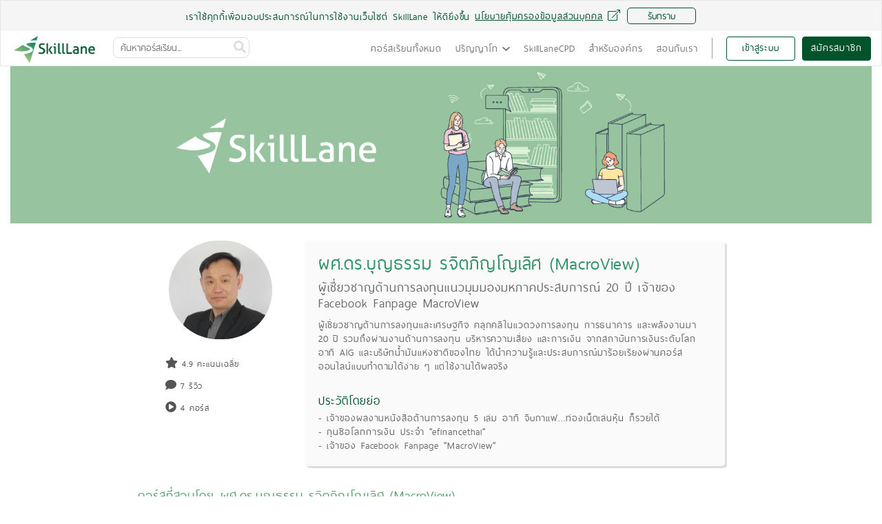

--- FILE ---
content_type: text/html; charset=utf-8
request_url: https://www.skilllane.com/instructors/Boontham_skl
body_size: 985368
content:
<!DOCTYPE html>
<html>
<head>
<script type="text/javascript">window.NREUM||(NREUM={});NREUM.info={"beacon":"bam.nr-data.net","errorBeacon":"bam.nr-data.net","licenseKey":"fbe07365a3","applicationID":"8014765","transactionName":"cA5XRkdcDVkHFBsMW0AVS0dWRw5HEUlHDVpE","queueTime":0,"applicationTime":987,"agent":""}</script>
<script type="text/javascript">(window.NREUM||(NREUM={})).init={ajax:{deny_list:["bam.nr-data.net"]},feature_flags:["soft_nav"]};(window.NREUM||(NREUM={})).loader_config={licenseKey:"fbe07365a3",applicationID:"8014765",browserID:"8014848"};;/*! For license information please see nr-loader-rum-1.308.0.min.js.LICENSE.txt */
(()=>{var e,t,r={163:(e,t,r)=>{"use strict";r.d(t,{j:()=>E});var n=r(384),i=r(1741);var a=r(2555);r(860).K7.genericEvents;const s="experimental.resources",o="register",c=e=>{if(!e||"string"!=typeof e)return!1;try{document.createDocumentFragment().querySelector(e)}catch{return!1}return!0};var d=r(2614),u=r(944),l=r(8122);const f="[data-nr-mask]",g=e=>(0,l.a)(e,(()=>{const e={feature_flags:[],experimental:{allow_registered_children:!1,resources:!1},mask_selector:"*",block_selector:"[data-nr-block]",mask_input_options:{color:!1,date:!1,"datetime-local":!1,email:!1,month:!1,number:!1,range:!1,search:!1,tel:!1,text:!1,time:!1,url:!1,week:!1,textarea:!1,select:!1,password:!0}};return{ajax:{deny_list:void 0,block_internal:!0,enabled:!0,autoStart:!0},api:{get allow_registered_children(){return e.feature_flags.includes(o)||e.experimental.allow_registered_children},set allow_registered_children(t){e.experimental.allow_registered_children=t},duplicate_registered_data:!1},browser_consent_mode:{enabled:!1},distributed_tracing:{enabled:void 0,exclude_newrelic_header:void 0,cors_use_newrelic_header:void 0,cors_use_tracecontext_headers:void 0,allowed_origins:void 0},get feature_flags(){return e.feature_flags},set feature_flags(t){e.feature_flags=t},generic_events:{enabled:!0,autoStart:!0},harvest:{interval:30},jserrors:{enabled:!0,autoStart:!0},logging:{enabled:!0,autoStart:!0},metrics:{enabled:!0,autoStart:!0},obfuscate:void 0,page_action:{enabled:!0},page_view_event:{enabled:!0,autoStart:!0},page_view_timing:{enabled:!0,autoStart:!0},performance:{capture_marks:!1,capture_measures:!1,capture_detail:!0,resources:{get enabled(){return e.feature_flags.includes(s)||e.experimental.resources},set enabled(t){e.experimental.resources=t},asset_types:[],first_party_domains:[],ignore_newrelic:!0}},privacy:{cookies_enabled:!0},proxy:{assets:void 0,beacon:void 0},session:{expiresMs:d.wk,inactiveMs:d.BB},session_replay:{autoStart:!0,enabled:!1,preload:!1,sampling_rate:10,error_sampling_rate:100,collect_fonts:!1,inline_images:!1,fix_stylesheets:!0,mask_all_inputs:!0,get mask_text_selector(){return e.mask_selector},set mask_text_selector(t){c(t)?e.mask_selector="".concat(t,",").concat(f):""===t||null===t?e.mask_selector=f:(0,u.R)(5,t)},get block_class(){return"nr-block"},get ignore_class(){return"nr-ignore"},get mask_text_class(){return"nr-mask"},get block_selector(){return e.block_selector},set block_selector(t){c(t)?e.block_selector+=",".concat(t):""!==t&&(0,u.R)(6,t)},get mask_input_options(){return e.mask_input_options},set mask_input_options(t){t&&"object"==typeof t?e.mask_input_options={...t,password:!0}:(0,u.R)(7,t)}},session_trace:{enabled:!0,autoStart:!0},soft_navigations:{enabled:!0,autoStart:!0},spa:{enabled:!0,autoStart:!0},ssl:void 0,user_actions:{enabled:!0,elementAttributes:["id","className","tagName","type"]}}})());var p=r(6154),m=r(9324);let h=0;const v={buildEnv:m.F3,distMethod:m.Xs,version:m.xv,originTime:p.WN},b={consented:!1},y={appMetadata:{},get consented(){return this.session?.state?.consent||b.consented},set consented(e){b.consented=e},customTransaction:void 0,denyList:void 0,disabled:!1,harvester:void 0,isolatedBacklog:!1,isRecording:!1,loaderType:void 0,maxBytes:3e4,obfuscator:void 0,onerror:void 0,ptid:void 0,releaseIds:{},session:void 0,timeKeeper:void 0,registeredEntities:[],jsAttributesMetadata:{bytes:0},get harvestCount(){return++h}},_=e=>{const t=(0,l.a)(e,y),r=Object.keys(v).reduce((e,t)=>(e[t]={value:v[t],writable:!1,configurable:!0,enumerable:!0},e),{});return Object.defineProperties(t,r)};var w=r(5701);const x=e=>{const t=e.startsWith("http");e+="/",r.p=t?e:"https://"+e};var R=r(7836),k=r(3241);const A={accountID:void 0,trustKey:void 0,agentID:void 0,licenseKey:void 0,applicationID:void 0,xpid:void 0},S=e=>(0,l.a)(e,A),T=new Set;function E(e,t={},r,s){let{init:o,info:c,loader_config:d,runtime:u={},exposed:l=!0}=t;if(!c){const e=(0,n.pV)();o=e.init,c=e.info,d=e.loader_config}e.init=g(o||{}),e.loader_config=S(d||{}),c.jsAttributes??={},p.bv&&(c.jsAttributes.isWorker=!0),e.info=(0,a.D)(c);const f=e.init,m=[c.beacon,c.errorBeacon];T.has(e.agentIdentifier)||(f.proxy.assets&&(x(f.proxy.assets),m.push(f.proxy.assets)),f.proxy.beacon&&m.push(f.proxy.beacon),e.beacons=[...m],function(e){const t=(0,n.pV)();Object.getOwnPropertyNames(i.W.prototype).forEach(r=>{const n=i.W.prototype[r];if("function"!=typeof n||"constructor"===n)return;let a=t[r];e[r]&&!1!==e.exposed&&"micro-agent"!==e.runtime?.loaderType&&(t[r]=(...t)=>{const n=e[r](...t);return a?a(...t):n})})}(e),(0,n.US)("activatedFeatures",w.B)),u.denyList=[...f.ajax.deny_list||[],...f.ajax.block_internal?m:[]],u.ptid=e.agentIdentifier,u.loaderType=r,e.runtime=_(u),T.has(e.agentIdentifier)||(e.ee=R.ee.get(e.agentIdentifier),e.exposed=l,(0,k.W)({agentIdentifier:e.agentIdentifier,drained:!!w.B?.[e.agentIdentifier],type:"lifecycle",name:"initialize",feature:void 0,data:e.config})),T.add(e.agentIdentifier)}},384:(e,t,r)=>{"use strict";r.d(t,{NT:()=>s,US:()=>u,Zm:()=>o,bQ:()=>d,dV:()=>c,pV:()=>l});var n=r(6154),i=r(1863),a=r(1910);const s={beacon:"bam.nr-data.net",errorBeacon:"bam.nr-data.net"};function o(){return n.gm.NREUM||(n.gm.NREUM={}),void 0===n.gm.newrelic&&(n.gm.newrelic=n.gm.NREUM),n.gm.NREUM}function c(){let e=o();return e.o||(e.o={ST:n.gm.setTimeout,SI:n.gm.setImmediate||n.gm.setInterval,CT:n.gm.clearTimeout,XHR:n.gm.XMLHttpRequest,REQ:n.gm.Request,EV:n.gm.Event,PR:n.gm.Promise,MO:n.gm.MutationObserver,FETCH:n.gm.fetch,WS:n.gm.WebSocket},(0,a.i)(...Object.values(e.o))),e}function d(e,t){let r=o();r.initializedAgents??={},t.initializedAt={ms:(0,i.t)(),date:new Date},r.initializedAgents[e]=t}function u(e,t){o()[e]=t}function l(){return function(){let e=o();const t=e.info||{};e.info={beacon:s.beacon,errorBeacon:s.errorBeacon,...t}}(),function(){let e=o();const t=e.init||{};e.init={...t}}(),c(),function(){let e=o();const t=e.loader_config||{};e.loader_config={...t}}(),o()}},782:(e,t,r)=>{"use strict";r.d(t,{T:()=>n});const n=r(860).K7.pageViewTiming},860:(e,t,r)=>{"use strict";r.d(t,{$J:()=>u,K7:()=>c,P3:()=>d,XX:()=>i,Yy:()=>o,df:()=>a,qY:()=>n,v4:()=>s});const n="events",i="jserrors",a="browser/blobs",s="rum",o="browser/logs",c={ajax:"ajax",genericEvents:"generic_events",jserrors:i,logging:"logging",metrics:"metrics",pageAction:"page_action",pageViewEvent:"page_view_event",pageViewTiming:"page_view_timing",sessionReplay:"session_replay",sessionTrace:"session_trace",softNav:"soft_navigations",spa:"spa"},d={[c.pageViewEvent]:1,[c.pageViewTiming]:2,[c.metrics]:3,[c.jserrors]:4,[c.spa]:5,[c.ajax]:6,[c.sessionTrace]:7,[c.softNav]:8,[c.sessionReplay]:9,[c.logging]:10,[c.genericEvents]:11},u={[c.pageViewEvent]:s,[c.pageViewTiming]:n,[c.ajax]:n,[c.spa]:n,[c.softNav]:n,[c.metrics]:i,[c.jserrors]:i,[c.sessionTrace]:a,[c.sessionReplay]:a,[c.logging]:o,[c.genericEvents]:"ins"}},944:(e,t,r)=>{"use strict";r.d(t,{R:()=>i});var n=r(3241);function i(e,t){"function"==typeof console.debug&&(console.debug("New Relic Warning: https://github.com/newrelic/newrelic-browser-agent/blob/main/docs/warning-codes.md#".concat(e),t),(0,n.W)({agentIdentifier:null,drained:null,type:"data",name:"warn",feature:"warn",data:{code:e,secondary:t}}))}},1687:(e,t,r)=>{"use strict";r.d(t,{Ak:()=>d,Ze:()=>f,x3:()=>u});var n=r(3241),i=r(7836),a=r(3606),s=r(860),o=r(2646);const c={};function d(e,t){const r={staged:!1,priority:s.P3[t]||0};l(e),c[e].get(t)||c[e].set(t,r)}function u(e,t){e&&c[e]&&(c[e].get(t)&&c[e].delete(t),p(e,t,!1),c[e].size&&g(e))}function l(e){if(!e)throw new Error("agentIdentifier required");c[e]||(c[e]=new Map)}function f(e="",t="feature",r=!1){if(l(e),!e||!c[e].get(t)||r)return p(e,t);c[e].get(t).staged=!0,g(e)}function g(e){const t=Array.from(c[e]);t.every(([e,t])=>t.staged)&&(t.sort((e,t)=>e[1].priority-t[1].priority),t.forEach(([t])=>{c[e].delete(t),p(e,t)}))}function p(e,t,r=!0){const s=e?i.ee.get(e):i.ee,c=a.i.handlers;if(!s.aborted&&s.backlog&&c){if((0,n.W)({agentIdentifier:e,type:"lifecycle",name:"drain",feature:t}),r){const e=s.backlog[t],r=c[t];if(r){for(let t=0;e&&t<e.length;++t)m(e[t],r);Object.entries(r).forEach(([e,t])=>{Object.values(t||{}).forEach(t=>{t[0]?.on&&t[0]?.context()instanceof o.y&&t[0].on(e,t[1])})})}}s.isolatedBacklog||delete c[t],s.backlog[t]=null,s.emit("drain-"+t,[])}}function m(e,t){var r=e[1];Object.values(t[r]||{}).forEach(t=>{var r=e[0];if(t[0]===r){var n=t[1],i=e[3],a=e[2];n.apply(i,a)}})}},1738:(e,t,r)=>{"use strict";r.d(t,{U:()=>g,Y:()=>f});var n=r(3241),i=r(9908),a=r(1863),s=r(944),o=r(5701),c=r(3969),d=r(8362),u=r(860),l=r(4261);function f(e,t,r,a){const f=a||r;!f||f[e]&&f[e]!==d.d.prototype[e]||(f[e]=function(){(0,i.p)(c.xV,["API/"+e+"/called"],void 0,u.K7.metrics,r.ee),(0,n.W)({agentIdentifier:r.agentIdentifier,drained:!!o.B?.[r.agentIdentifier],type:"data",name:"api",feature:l.Pl+e,data:{}});try{return t.apply(this,arguments)}catch(e){(0,s.R)(23,e)}})}function g(e,t,r,n,s){const o=e.info;null===r?delete o.jsAttributes[t]:o.jsAttributes[t]=r,(s||null===r)&&(0,i.p)(l.Pl+n,[(0,a.t)(),t,r],void 0,"session",e.ee)}},1741:(e,t,r)=>{"use strict";r.d(t,{W:()=>a});var n=r(944),i=r(4261);class a{#e(e,...t){if(this[e]!==a.prototype[e])return this[e](...t);(0,n.R)(35,e)}addPageAction(e,t){return this.#e(i.hG,e,t)}register(e){return this.#e(i.eY,e)}recordCustomEvent(e,t){return this.#e(i.fF,e,t)}setPageViewName(e,t){return this.#e(i.Fw,e,t)}setCustomAttribute(e,t,r){return this.#e(i.cD,e,t,r)}noticeError(e,t){return this.#e(i.o5,e,t)}setUserId(e,t=!1){return this.#e(i.Dl,e,t)}setApplicationVersion(e){return this.#e(i.nb,e)}setErrorHandler(e){return this.#e(i.bt,e)}addRelease(e,t){return this.#e(i.k6,e,t)}log(e,t){return this.#e(i.$9,e,t)}start(){return this.#e(i.d3)}finished(e){return this.#e(i.BL,e)}recordReplay(){return this.#e(i.CH)}pauseReplay(){return this.#e(i.Tb)}addToTrace(e){return this.#e(i.U2,e)}setCurrentRouteName(e){return this.#e(i.PA,e)}interaction(e){return this.#e(i.dT,e)}wrapLogger(e,t,r){return this.#e(i.Wb,e,t,r)}measure(e,t){return this.#e(i.V1,e,t)}consent(e){return this.#e(i.Pv,e)}}},1863:(e,t,r)=>{"use strict";function n(){return Math.floor(performance.now())}r.d(t,{t:()=>n})},1910:(e,t,r)=>{"use strict";r.d(t,{i:()=>a});var n=r(944);const i=new Map;function a(...e){return e.every(e=>{if(i.has(e))return i.get(e);const t="function"==typeof e?e.toString():"",r=t.includes("[native code]"),a=t.includes("nrWrapper");return r||a||(0,n.R)(64,e?.name||t),i.set(e,r),r})}},2555:(e,t,r)=>{"use strict";r.d(t,{D:()=>o,f:()=>s});var n=r(384),i=r(8122);const a={beacon:n.NT.beacon,errorBeacon:n.NT.errorBeacon,licenseKey:void 0,applicationID:void 0,sa:void 0,queueTime:void 0,applicationTime:void 0,ttGuid:void 0,user:void 0,account:void 0,product:void 0,extra:void 0,jsAttributes:{},userAttributes:void 0,atts:void 0,transactionName:void 0,tNamePlain:void 0};function s(e){try{return!!e.licenseKey&&!!e.errorBeacon&&!!e.applicationID}catch(e){return!1}}const o=e=>(0,i.a)(e,a)},2614:(e,t,r)=>{"use strict";r.d(t,{BB:()=>s,H3:()=>n,g:()=>d,iL:()=>c,tS:()=>o,uh:()=>i,wk:()=>a});const n="NRBA",i="SESSION",a=144e5,s=18e5,o={STARTED:"session-started",PAUSE:"session-pause",RESET:"session-reset",RESUME:"session-resume",UPDATE:"session-update"},c={SAME_TAB:"same-tab",CROSS_TAB:"cross-tab"},d={OFF:0,FULL:1,ERROR:2}},2646:(e,t,r)=>{"use strict";r.d(t,{y:()=>n});class n{constructor(e){this.contextId=e}}},2843:(e,t,r)=>{"use strict";r.d(t,{G:()=>a,u:()=>i});var n=r(3878);function i(e,t=!1,r,i){(0,n.DD)("visibilitychange",function(){if(t)return void("hidden"===document.visibilityState&&e());e(document.visibilityState)},r,i)}function a(e,t,r){(0,n.sp)("pagehide",e,t,r)}},3241:(e,t,r)=>{"use strict";r.d(t,{W:()=>a});var n=r(6154);const i="newrelic";function a(e={}){try{n.gm.dispatchEvent(new CustomEvent(i,{detail:e}))}catch(e){}}},3606:(e,t,r)=>{"use strict";r.d(t,{i:()=>a});var n=r(9908);a.on=s;var i=a.handlers={};function a(e,t,r,a){s(a||n.d,i,e,t,r)}function s(e,t,r,i,a){a||(a="feature"),e||(e=n.d);var s=t[a]=t[a]||{};(s[r]=s[r]||[]).push([e,i])}},3878:(e,t,r)=>{"use strict";function n(e,t){return{capture:e,passive:!1,signal:t}}function i(e,t,r=!1,i){window.addEventListener(e,t,n(r,i))}function a(e,t,r=!1,i){document.addEventListener(e,t,n(r,i))}r.d(t,{DD:()=>a,jT:()=>n,sp:()=>i})},3969:(e,t,r)=>{"use strict";r.d(t,{TZ:()=>n,XG:()=>o,rs:()=>i,xV:()=>s,z_:()=>a});const n=r(860).K7.metrics,i="sm",a="cm",s="storeSupportabilityMetrics",o="storeEventMetrics"},4234:(e,t,r)=>{"use strict";r.d(t,{W:()=>a});var n=r(7836),i=r(1687);class a{constructor(e,t){this.agentIdentifier=e,this.ee=n.ee.get(e),this.featureName=t,this.blocked=!1}deregisterDrain(){(0,i.x3)(this.agentIdentifier,this.featureName)}}},4261:(e,t,r)=>{"use strict";r.d(t,{$9:()=>d,BL:()=>o,CH:()=>g,Dl:()=>_,Fw:()=>y,PA:()=>h,Pl:()=>n,Pv:()=>k,Tb:()=>l,U2:()=>a,V1:()=>R,Wb:()=>x,bt:()=>b,cD:()=>v,d3:()=>w,dT:()=>c,eY:()=>p,fF:()=>f,hG:()=>i,k6:()=>s,nb:()=>m,o5:()=>u});const n="api-",i="addPageAction",a="addToTrace",s="addRelease",o="finished",c="interaction",d="log",u="noticeError",l="pauseReplay",f="recordCustomEvent",g="recordReplay",p="register",m="setApplicationVersion",h="setCurrentRouteName",v="setCustomAttribute",b="setErrorHandler",y="setPageViewName",_="setUserId",w="start",x="wrapLogger",R="measure",k="consent"},5289:(e,t,r)=>{"use strict";r.d(t,{GG:()=>s,Qr:()=>c,sB:()=>o});var n=r(3878),i=r(6389);function a(){return"undefined"==typeof document||"complete"===document.readyState}function s(e,t){if(a())return e();const r=(0,i.J)(e),s=setInterval(()=>{a()&&(clearInterval(s),r())},500);(0,n.sp)("load",r,t)}function o(e){if(a())return e();(0,n.DD)("DOMContentLoaded",e)}function c(e){if(a())return e();(0,n.sp)("popstate",e)}},5607:(e,t,r)=>{"use strict";r.d(t,{W:()=>n});const n=(0,r(9566).bz)()},5701:(e,t,r)=>{"use strict";r.d(t,{B:()=>a,t:()=>s});var n=r(3241);const i=new Set,a={};function s(e,t){const r=t.agentIdentifier;a[r]??={},e&&"object"==typeof e&&(i.has(r)||(t.ee.emit("rumresp",[e]),a[r]=e,i.add(r),(0,n.W)({agentIdentifier:r,loaded:!0,drained:!0,type:"lifecycle",name:"load",feature:void 0,data:e})))}},6154:(e,t,r)=>{"use strict";r.d(t,{OF:()=>c,RI:()=>i,WN:()=>u,bv:()=>a,eN:()=>l,gm:()=>s,mw:()=>o,sb:()=>d});var n=r(1863);const i="undefined"!=typeof window&&!!window.document,a="undefined"!=typeof WorkerGlobalScope&&("undefined"!=typeof self&&self instanceof WorkerGlobalScope&&self.navigator instanceof WorkerNavigator||"undefined"!=typeof globalThis&&globalThis instanceof WorkerGlobalScope&&globalThis.navigator instanceof WorkerNavigator),s=i?window:"undefined"!=typeof WorkerGlobalScope&&("undefined"!=typeof self&&self instanceof WorkerGlobalScope&&self||"undefined"!=typeof globalThis&&globalThis instanceof WorkerGlobalScope&&globalThis),o=Boolean("hidden"===s?.document?.visibilityState),c=/iPad|iPhone|iPod/.test(s.navigator?.userAgent),d=c&&"undefined"==typeof SharedWorker,u=((()=>{const e=s.navigator?.userAgent?.match(/Firefox[/\s](\d+\.\d+)/);Array.isArray(e)&&e.length>=2&&e[1]})(),Date.now()-(0,n.t)()),l=()=>"undefined"!=typeof PerformanceNavigationTiming&&s?.performance?.getEntriesByType("navigation")?.[0]?.responseStart},6389:(e,t,r)=>{"use strict";function n(e,t=500,r={}){const n=r?.leading||!1;let i;return(...r)=>{n&&void 0===i&&(e.apply(this,r),i=setTimeout(()=>{i=clearTimeout(i)},t)),n||(clearTimeout(i),i=setTimeout(()=>{e.apply(this,r)},t))}}function i(e){let t=!1;return(...r)=>{t||(t=!0,e.apply(this,r))}}r.d(t,{J:()=>i,s:()=>n})},6630:(e,t,r)=>{"use strict";r.d(t,{T:()=>n});const n=r(860).K7.pageViewEvent},7699:(e,t,r)=>{"use strict";r.d(t,{It:()=>a,KC:()=>o,No:()=>i,qh:()=>s});var n=r(860);const i=16e3,a=1e6,s="SESSION_ERROR",o={[n.K7.logging]:!0,[n.K7.genericEvents]:!1,[n.K7.jserrors]:!1,[n.K7.ajax]:!1}},7836:(e,t,r)=>{"use strict";r.d(t,{P:()=>o,ee:()=>c});var n=r(384),i=r(8990),a=r(2646),s=r(5607);const o="nr@context:".concat(s.W),c=function e(t,r){var n={},s={},u={},l=!1;try{l=16===r.length&&d.initializedAgents?.[r]?.runtime.isolatedBacklog}catch(e){}var f={on:p,addEventListener:p,removeEventListener:function(e,t){var r=n[e];if(!r)return;for(var i=0;i<r.length;i++)r[i]===t&&r.splice(i,1)},emit:function(e,r,n,i,a){!1!==a&&(a=!0);if(c.aborted&&!i)return;t&&a&&t.emit(e,r,n);var o=g(n);m(e).forEach(e=>{e.apply(o,r)});var d=v()[s[e]];d&&d.push([f,e,r,o]);return o},get:h,listeners:m,context:g,buffer:function(e,t){const r=v();if(t=t||"feature",f.aborted)return;Object.entries(e||{}).forEach(([e,n])=>{s[n]=t,t in r||(r[t]=[])})},abort:function(){f._aborted=!0,Object.keys(f.backlog).forEach(e=>{delete f.backlog[e]})},isBuffering:function(e){return!!v()[s[e]]},debugId:r,backlog:l?{}:t&&"object"==typeof t.backlog?t.backlog:{},isolatedBacklog:l};return Object.defineProperty(f,"aborted",{get:()=>{let e=f._aborted||!1;return e||(t&&(e=t.aborted),e)}}),f;function g(e){return e&&e instanceof a.y?e:e?(0,i.I)(e,o,()=>new a.y(o)):new a.y(o)}function p(e,t){n[e]=m(e).concat(t)}function m(e){return n[e]||[]}function h(t){return u[t]=u[t]||e(f,t)}function v(){return f.backlog}}(void 0,"globalEE"),d=(0,n.Zm)();d.ee||(d.ee=c)},8122:(e,t,r)=>{"use strict";r.d(t,{a:()=>i});var n=r(944);function i(e,t){try{if(!e||"object"!=typeof e)return(0,n.R)(3);if(!t||"object"!=typeof t)return(0,n.R)(4);const r=Object.create(Object.getPrototypeOf(t),Object.getOwnPropertyDescriptors(t)),a=0===Object.keys(r).length?e:r;for(let s in a)if(void 0!==e[s])try{if(null===e[s]){r[s]=null;continue}Array.isArray(e[s])&&Array.isArray(t[s])?r[s]=Array.from(new Set([...e[s],...t[s]])):"object"==typeof e[s]&&"object"==typeof t[s]?r[s]=i(e[s],t[s]):r[s]=e[s]}catch(e){r[s]||(0,n.R)(1,e)}return r}catch(e){(0,n.R)(2,e)}}},8362:(e,t,r)=>{"use strict";r.d(t,{d:()=>a});var n=r(9566),i=r(1741);class a extends i.W{agentIdentifier=(0,n.LA)(16)}},8374:(e,t,r)=>{r.nc=(()=>{try{return document?.currentScript?.nonce}catch(e){}return""})()},8990:(e,t,r)=>{"use strict";r.d(t,{I:()=>i});var n=Object.prototype.hasOwnProperty;function i(e,t,r){if(n.call(e,t))return e[t];var i=r();if(Object.defineProperty&&Object.keys)try{return Object.defineProperty(e,t,{value:i,writable:!0,enumerable:!1}),i}catch(e){}return e[t]=i,i}},9324:(e,t,r)=>{"use strict";r.d(t,{F3:()=>i,Xs:()=>a,xv:()=>n});const n="1.308.0",i="PROD",a="CDN"},9566:(e,t,r)=>{"use strict";r.d(t,{LA:()=>o,bz:()=>s});var n=r(6154);const i="xxxxxxxx-xxxx-4xxx-yxxx-xxxxxxxxxxxx";function a(e,t){return e?15&e[t]:16*Math.random()|0}function s(){const e=n.gm?.crypto||n.gm?.msCrypto;let t,r=0;return e&&e.getRandomValues&&(t=e.getRandomValues(new Uint8Array(30))),i.split("").map(e=>"x"===e?a(t,r++).toString(16):"y"===e?(3&a()|8).toString(16):e).join("")}function o(e){const t=n.gm?.crypto||n.gm?.msCrypto;let r,i=0;t&&t.getRandomValues&&(r=t.getRandomValues(new Uint8Array(e)));const s=[];for(var o=0;o<e;o++)s.push(a(r,i++).toString(16));return s.join("")}},9908:(e,t,r)=>{"use strict";r.d(t,{d:()=>n,p:()=>i});var n=r(7836).ee.get("handle");function i(e,t,r,i,a){a?(a.buffer([e],i),a.emit(e,t,r)):(n.buffer([e],i),n.emit(e,t,r))}}},n={};function i(e){var t=n[e];if(void 0!==t)return t.exports;var a=n[e]={exports:{}};return r[e](a,a.exports,i),a.exports}i.m=r,i.d=(e,t)=>{for(var r in t)i.o(t,r)&&!i.o(e,r)&&Object.defineProperty(e,r,{enumerable:!0,get:t[r]})},i.f={},i.e=e=>Promise.all(Object.keys(i.f).reduce((t,r)=>(i.f[r](e,t),t),[])),i.u=e=>"nr-rum-1.308.0.min.js",i.o=(e,t)=>Object.prototype.hasOwnProperty.call(e,t),e={},t="NRBA-1.308.0.PROD:",i.l=(r,n,a,s)=>{if(e[r])e[r].push(n);else{var o,c;if(void 0!==a)for(var d=document.getElementsByTagName("script"),u=0;u<d.length;u++){var l=d[u];if(l.getAttribute("src")==r||l.getAttribute("data-webpack")==t+a){o=l;break}}if(!o){c=!0;var f={296:"sha512-+MIMDsOcckGXa1EdWHqFNv7P+JUkd5kQwCBr3KE6uCvnsBNUrdSt4a/3/L4j4TxtnaMNjHpza2/erNQbpacJQA=="};(o=document.createElement("script")).charset="utf-8",i.nc&&o.setAttribute("nonce",i.nc),o.setAttribute("data-webpack",t+a),o.src=r,0!==o.src.indexOf(window.location.origin+"/")&&(o.crossOrigin="anonymous"),f[s]&&(o.integrity=f[s])}e[r]=[n];var g=(t,n)=>{o.onerror=o.onload=null,clearTimeout(p);var i=e[r];if(delete e[r],o.parentNode&&o.parentNode.removeChild(o),i&&i.forEach(e=>e(n)),t)return t(n)},p=setTimeout(g.bind(null,void 0,{type:"timeout",target:o}),12e4);o.onerror=g.bind(null,o.onerror),o.onload=g.bind(null,o.onload),c&&document.head.appendChild(o)}},i.r=e=>{"undefined"!=typeof Symbol&&Symbol.toStringTag&&Object.defineProperty(e,Symbol.toStringTag,{value:"Module"}),Object.defineProperty(e,"__esModule",{value:!0})},i.p="https://js-agent.newrelic.com/",(()=>{var e={374:0,840:0};i.f.j=(t,r)=>{var n=i.o(e,t)?e[t]:void 0;if(0!==n)if(n)r.push(n[2]);else{var a=new Promise((r,i)=>n=e[t]=[r,i]);r.push(n[2]=a);var s=i.p+i.u(t),o=new Error;i.l(s,r=>{if(i.o(e,t)&&(0!==(n=e[t])&&(e[t]=void 0),n)){var a=r&&("load"===r.type?"missing":r.type),s=r&&r.target&&r.target.src;o.message="Loading chunk "+t+" failed: ("+a+": "+s+")",o.name="ChunkLoadError",o.type=a,o.request=s,n[1](o)}},"chunk-"+t,t)}};var t=(t,r)=>{var n,a,[s,o,c]=r,d=0;if(s.some(t=>0!==e[t])){for(n in o)i.o(o,n)&&(i.m[n]=o[n]);if(c)c(i)}for(t&&t(r);d<s.length;d++)a=s[d],i.o(e,a)&&e[a]&&e[a][0](),e[a]=0},r=self["webpackChunk:NRBA-1.308.0.PROD"]=self["webpackChunk:NRBA-1.308.0.PROD"]||[];r.forEach(t.bind(null,0)),r.push=t.bind(null,r.push.bind(r))})(),(()=>{"use strict";i(8374);var e=i(8362),t=i(860);const r=Object.values(t.K7);var n=i(163);var a=i(9908),s=i(1863),o=i(4261),c=i(1738);var d=i(1687),u=i(4234),l=i(5289),f=i(6154),g=i(944),p=i(384);const m=e=>f.RI&&!0===e?.privacy.cookies_enabled;function h(e){return!!(0,p.dV)().o.MO&&m(e)&&!0===e?.session_trace.enabled}var v=i(6389),b=i(7699);class y extends u.W{constructor(e,t){super(e.agentIdentifier,t),this.agentRef=e,this.abortHandler=void 0,this.featAggregate=void 0,this.loadedSuccessfully=void 0,this.onAggregateImported=new Promise(e=>{this.loadedSuccessfully=e}),this.deferred=Promise.resolve(),!1===e.init[this.featureName].autoStart?this.deferred=new Promise((t,r)=>{this.ee.on("manual-start-all",(0,v.J)(()=>{(0,d.Ak)(e.agentIdentifier,this.featureName),t()}))}):(0,d.Ak)(e.agentIdentifier,t)}importAggregator(e,t,r={}){if(this.featAggregate)return;const n=async()=>{let n;await this.deferred;try{if(m(e.init)){const{setupAgentSession:t}=await i.e(296).then(i.bind(i,3305));n=t(e)}}catch(e){(0,g.R)(20,e),this.ee.emit("internal-error",[e]),(0,a.p)(b.qh,[e],void 0,this.featureName,this.ee)}try{if(!this.#t(this.featureName,n,e.init))return(0,d.Ze)(this.agentIdentifier,this.featureName),void this.loadedSuccessfully(!1);const{Aggregate:i}=await t();this.featAggregate=new i(e,r),e.runtime.harvester.initializedAggregates.push(this.featAggregate),this.loadedSuccessfully(!0)}catch(e){(0,g.R)(34,e),this.abortHandler?.(),(0,d.Ze)(this.agentIdentifier,this.featureName,!0),this.loadedSuccessfully(!1),this.ee&&this.ee.abort()}};f.RI?(0,l.GG)(()=>n(),!0):n()}#t(e,r,n){if(this.blocked)return!1;switch(e){case t.K7.sessionReplay:return h(n)&&!!r;case t.K7.sessionTrace:return!!r;default:return!0}}}var _=i(6630),w=i(2614),x=i(3241);class R extends y{static featureName=_.T;constructor(e){var t;super(e,_.T),this.setupInspectionEvents(e.agentIdentifier),t=e,(0,c.Y)(o.Fw,function(e,r){"string"==typeof e&&("/"!==e.charAt(0)&&(e="/"+e),t.runtime.customTransaction=(r||"http://custom.transaction")+e,(0,a.p)(o.Pl+o.Fw,[(0,s.t)()],void 0,void 0,t.ee))},t),this.importAggregator(e,()=>i.e(296).then(i.bind(i,3943)))}setupInspectionEvents(e){const t=(t,r)=>{t&&(0,x.W)({agentIdentifier:e,timeStamp:t.timeStamp,loaded:"complete"===t.target.readyState,type:"window",name:r,data:t.target.location+""})};(0,l.sB)(e=>{t(e,"DOMContentLoaded")}),(0,l.GG)(e=>{t(e,"load")}),(0,l.Qr)(e=>{t(e,"navigate")}),this.ee.on(w.tS.UPDATE,(t,r)=>{(0,x.W)({agentIdentifier:e,type:"lifecycle",name:"session",data:r})})}}class k extends e.d{constructor(e){var t;(super(),f.gm)?(this.features={},(0,p.bQ)(this.agentIdentifier,this),this.desiredFeatures=new Set(e.features||[]),this.desiredFeatures.add(R),(0,n.j)(this,e,e.loaderType||"agent"),t=this,(0,c.Y)(o.cD,function(e,r,n=!1){if("string"==typeof e){if(["string","number","boolean"].includes(typeof r)||null===r)return(0,c.U)(t,e,r,o.cD,n);(0,g.R)(40,typeof r)}else(0,g.R)(39,typeof e)},t),function(e){(0,c.Y)(o.Dl,function(t,r=!1){if("string"!=typeof t&&null!==t)return void(0,g.R)(41,typeof t);const n=e.info.jsAttributes["enduser.id"];r&&null!=n&&n!==t?(0,a.p)(o.Pl+"setUserIdAndResetSession",[t],void 0,"session",e.ee):(0,c.U)(e,"enduser.id",t,o.Dl,!0)},e)}(this),function(e){(0,c.Y)(o.nb,function(t){if("string"==typeof t||null===t)return(0,c.U)(e,"application.version",t,o.nb,!1);(0,g.R)(42,typeof t)},e)}(this),function(e){(0,c.Y)(o.d3,function(){e.ee.emit("manual-start-all")},e)}(this),function(e){(0,c.Y)(o.Pv,function(t=!0){if("boolean"==typeof t){if((0,a.p)(o.Pl+o.Pv,[t],void 0,"session",e.ee),e.runtime.consented=t,t){const t=e.features.page_view_event;t.onAggregateImported.then(e=>{const r=t.featAggregate;e&&!r.sentRum&&r.sendRum()})}}else(0,g.R)(65,typeof t)},e)}(this),this.run()):(0,g.R)(21)}get config(){return{info:this.info,init:this.init,loader_config:this.loader_config,runtime:this.runtime}}get api(){return this}run(){try{const e=function(e){const t={};return r.forEach(r=>{t[r]=!!e[r]?.enabled}),t}(this.init),n=[...this.desiredFeatures];n.sort((e,r)=>t.P3[e.featureName]-t.P3[r.featureName]),n.forEach(r=>{if(!e[r.featureName]&&r.featureName!==t.K7.pageViewEvent)return;if(r.featureName===t.K7.spa)return void(0,g.R)(67);const n=function(e){switch(e){case t.K7.ajax:return[t.K7.jserrors];case t.K7.sessionTrace:return[t.K7.ajax,t.K7.pageViewEvent];case t.K7.sessionReplay:return[t.K7.sessionTrace];case t.K7.pageViewTiming:return[t.K7.pageViewEvent];default:return[]}}(r.featureName).filter(e=>!(e in this.features));n.length>0&&(0,g.R)(36,{targetFeature:r.featureName,missingDependencies:n}),this.features[r.featureName]=new r(this)})}catch(e){(0,g.R)(22,e);for(const e in this.features)this.features[e].abortHandler?.();const t=(0,p.Zm)();delete t.initializedAgents[this.agentIdentifier]?.features,delete this.sharedAggregator;return t.ee.get(this.agentIdentifier).abort(),!1}}}var A=i(2843),S=i(782);class T extends y{static featureName=S.T;constructor(e){super(e,S.T),f.RI&&((0,A.u)(()=>(0,a.p)("docHidden",[(0,s.t)()],void 0,S.T,this.ee),!0),(0,A.G)(()=>(0,a.p)("winPagehide",[(0,s.t)()],void 0,S.T,this.ee)),this.importAggregator(e,()=>i.e(296).then(i.bind(i,2117))))}}var E=i(3969);class I extends y{static featureName=E.TZ;constructor(e){super(e,E.TZ),f.RI&&document.addEventListener("securitypolicyviolation",e=>{(0,a.p)(E.xV,["Generic/CSPViolation/Detected"],void 0,this.featureName,this.ee)}),this.importAggregator(e,()=>i.e(296).then(i.bind(i,9623)))}}new k({features:[R,T,I],loaderType:"lite"})})()})();</script>
    

  <title>คอร์สออนไลน์สอนโดย ผศ.ดร.บุญธรรม รจิตภิญโญเลิศ (MacroView) | คอร์สออนไลน์ | SkillLane</title>

    <link rel="icon" type="image/png" href="https://www.skilllane.com/assets/favicons/32x32-aa525da69b2ba33a6ee99f7c4fe0d02103ddbe3cc372dae48bab8c70b7fadca6.png" sizes="16x16" /> 
    <link rel="icon" type="image/png" href="https://www.skilllane.com/assets/favicons/32x32-aa525da69b2ba33a6ee99f7c4fe0d02103ddbe3cc372dae48bab8c70b7fadca6.png" sizes="32x32" />
    <link rel="icon" type="image/png" href="https://www.skilllane.com/assets/favicons/96x96-3169d9065e20718e1cc473dd952583d20aed2623c9a1d0529a9f46dd168d16c9.png" sizes="96x96" />

    <link rel="apple-touch-icon" href="https://skilllane-b2b-public.s3-ap-southeast-1.amazonaws.com/images/icons/120x120.png" />
    <link rel="apple-touch-icon" sizes="152x152" href="https://skilllane-b2b-public.s3-ap-southeast-1.amazonaws.com/images/icons/152x152.png" />
    <link rel="apple-touch-icon" sizes="167x167" href="https://skilllane-b2b-public.s3-ap-southeast-1.amazonaws.com/images/icons/167x167.png" />
    <link rel="apple-touch-icon" sizes="180x180" href="https://skilllane-b2b-public.s3-ap-southeast-1.amazonaws.com/images/icons/180x180.png" />
  <link rel="stylesheet" media="all" href="/assets/application-56cdce3f7b30ad888722b56edbaf5946ac7bb213daeb318b6f7c7d9d4b36f0ef.css" data-turbolinks-track="true" />

  <script defer src="https://kit.fontawesome.com/343588dc2f.js" crossorigin="anonymous"></script>
  
  <script src="/assets/application-22c5bd07a282d07fa3aaee2dcfe39969a3844313db89ba4cd151a973d13a7f90.js" data-turbolinks-track="true"></script>

  <script>
//<![CDATA[
window.gon={};
//]]>
</script>
  <meta name="csrf-param" content="authenticity_token" />
<meta name="csrf-token" content="+InOmHwoQ4zby2ot2UuxVUl+a6D4pGSqwxOVX4qCx0KjBSfqQnLMW8ohP09LzF55JuvO1PRtvfpNPmNEOrJGSg==" />
  <meta name="viewport" content="width=device-width, initial-scale=1.0">
    <meta name="description" content="คอร์สออนไลน์สอนโดย ผศ.ดร.บุญธรรม รจิตภิญโญเลิศ (MacroView) ผู้เชี่ยวชาญด้านการลงทุนแนวมุมมองมหภาคประสบการณ์ 20 ปี เจ้าของ Facebook Fanpage MacroView">
    <meta property="og:title" content="คอร์สออนไลน์สอนโดย ผศ.ดร.บุญธรรม รจิตภิญโญเลิศ (MacroView) | SkillLane" />
    <meta property="og:description" content="คอร์สออนไลน์สอนโดย ผศ.ดร.บุญธรรม รจิตภิญโญเลิศ (MacroView) ผู้เชี่ยวชาญด้านการลงทุนแนวมุมมองมหภาคประสบการณ์ 20 ปี เจ้าของ Facebook Fanpage MacroView" />
    <meta property="og:image" content="https://www.skilllane.com/images/fb_share_image/default_instructor_share_fb.png" />
    <meta property="og:type" content="website" />
    <meta property="og:site_name" content="SkillLane" />
    <meta property="og:locale" content="th_TH" />
    <meta property="og:url" content="https://www.skilllane.com/instructors/Boontham_skl" />
    <meta property="fb:app_id" content="818552504826683" />
    <meta property="fb:pages" content="773611122670052" />
    <meta name="google-site-verification" content="6Ex3_q-eyJFIYqnKOkjNQ8QweY84TEUuMnNJNszAlfY" />

    <script>
      $(window).load(function () {
        addUTMCookie();
      });
    </script>
  <!-- Hotjar Tracking Code for www.skilllane.com -->
  <script>
    (function(h,o,t,j,a,r){
        h.hj=h.hj||function(){(h.hj.q=h.hj.q||[]).push(arguments)};
        h._hjSettings={hjid:70461,hjsv:5};
        a=o.getElementsByTagName('head')[0];
        r=o.createElement('script');r.async=1;
        r.src=t+h._hjSettings.hjid+j+h._hjSettings.hjsv;
        a.appendChild(r);
    })(window,document,'//static.hotjar.com/c/hotjar-','.js?sv=');
  </script>
  <!-- end of Hotjar tracking -->
  
  <script>
    window.dataLayer = window.dataLayer || []; 
    window.dataLayer.push({
      'enableCookiePolicy': 'false' === 'true'
    });
      window.dataLayer.push({
        'role': 'Guest',
        'sha256_user_id': 'Guest',
        'userData': {
          'sha256_email_address': 'Guest'
        }
      });
  </script>

  <!-- Google Tag Manager -->
  <script>(function(w,d,s,l,i){w[l]=w[l]||[];w[l].push({'gtm.start':
  new Date().getTime(),event:'gtm.js'});var f=d.getElementsByTagName(s)[0],
  j=d.createElement(s),dl=l!='dataLayer'?'&l='+l:'';j.async=true;j.src=
  'https://load.gtm.skilllane.com/gtm.js?id='+i+dl+ '&gtm_auth=la38c2qnLNbSkqFL74fg_w&gtm_preview=env-1&gtm_cookies_win=x';f.parentNode.insertBefore(j,f);
  })(window,document,'script','dataLayer','GTM-W7WNMZS');</script>
  <!-- End Google Tag Manager -->

  <!-- Datadog Real User Monitoring   -->
  <script>
  function isTrue(value) {
    return value === 'true';
  }

  var isEnable = isTrue('true');
  var isSessionTrackIntersactionsEnable = isTrue('true');
  var isSessionTrackResourcesEnable = isTrue('true');
  var isSessionTrackLongTasksEnable = isTrue('true');
  var sampleRate = parseInt('50', 10) || 100;
  var sessionOnReplaySampleRate = parseInt('20', 10) || 20;
  
  (function(h,o,u,n,d) {
    h=h[d]=h[d]||{q:[],onReady:function(c){h.q.push(c)}}
    d=o.createElement(u);d.async=1;d.src=n
    n=o.getElementsByTagName(u)[0];n.parentNode.insertBefore(d,n)
  })(window,document,'script','https://www.datadoghq-browser-agent.com/datadog-rum-v4.js','DD_RUM')
  DD_RUM.onReady(function() {
    if (!isEnable) return;

    DD_RUM.init({
      clientToken: 'pub7c787036f6853ac95aaa0288ab5840a8',
      applicationId: '56a9d455-b836-4755-b811-20136b889d73',
      site: 'datadoghq.com',
      service: 'retail',
      env: 'production',
      version: '0.0.0',
      sampleRate: sampleRate,
      sessionReplaySampleRate: sessionOnReplaySampleRate,
      trackInteractions: isSessionTrackIntersactionsEnable,
      trackResources: isSessionTrackResourcesEnable,
      trackLongTasks: isSessionTrackLongTasksEnable,
      defaultPrivacyLevel: 'mask-user-input',
    });

    DD_RUM.startSessionReplayRecording();
  })
</script>
<!-- End Datadog Real User Monitoring   -->

  

</head>

<body class="instructors show ">
<!-- Google Tag Manager (noscript) -->
<noscript><iframe src="https://load.gtm.skilllane.com/ns.html?id=GTM-W7WNMZS&gtm_auth=la38c2qnLNbSkqFL74fg_w&gtm_preview=env-1&gtm_cookies_win=x"
height="0" width="0" style="display:none;visibility:hidden"></iframe></noscript>
<!-- End Google Tag Manager (noscript) -->


<div id="fb-root"></div>
<script>
  window.fbAsyncInit = function() {
    loadFacebookAPI("/signin_fb");
  };

  (function(d, s, id) {
    var js, fjs = d.getElementsByTagName(s)[0];
    if (d.getElementById(id)) {
      loadFacebookAPI("/signin_fb");
      return;
    }
    js = d.createElement(s); js.id = id;
    js.src = "//connect.facebook.net/en_US/sdk.js#version=v2.0&xfbml=1&appId=818552504826683";
    fjs.parentNode.insertBefore(js, fjs);
  }(document, 'script', 'facebook-jssdk'));

    /* removed react cookie when session expired */
    if ( Cookies.get('access_token') ) {
      /* set session_expired use on react when redirect */
      Cookies.set('session_expired', 'true', { expires: 1 });
    }
    Cookies.remove('access_token');
    Cookies.remove('refresh_token');
</script>


<script>
  $(window).load(function(){
    $("#search").one('focus', function(){
      var courses_name = [{"label":"ใช้ Excel อย่างโปร","value":"excel"},{"label":"Tech ฟรี 11 ชิ้นที่ทำให้ชีวิตการทำงานง่ายขึ้น","value":"freetechtools"},{"label":"25 Essentials of Adobe Photoshop Lightroom 5","value":"Adobe_Photoshop_Lightroom_5_Basic_Essentials"},{"label":"CFA Level 1 – Alternative Investment Module","value":"CFA_Level1_Alternative_Investment_Module"},{"label":"แต่งให้เป็น ถึงจะเห็นความสำเร็จ สำหรับผู้หญิง","value":"dress-for-success-for-women"},{"label":"เจาะลึก Google Analytics สำหรับมือใหม่","value":"google_analytics_for_beginners"},{"label":"inw Excel สอน Excel","value":"inwExcel"},{"label":"25 Basic Essentials of Adobe Photoshop CC","value":"adobe_photoshop"},{"label":"CFA Level 1 – Technical Analysis Module","value":"CFA_Level_1_Technical_Analysis_Module"},{"label":"7 ปัญหาการพูด คุณแก้ได้","value":"7_ปัญหาการพูด_คุณแก้ได้"},{"label":"Bootstrap 3 สำหรับมือใหม่ ","value":"introduction-to-Boostrap-3-for-beginners"},{"label":"ลงทุนแนวปัจจัยพื้นฐาน Value/ Growth Investment ตอนที่ 1","value":"fundamental-investing-f01"},{"label":"ลงทุนแนวปัจจัยพื้นฐาน Value/ Growth Investment ตอนที่ 2","value":"fundamental-investing-f02"},{"label":"จัดการกับฐานข้อมูลด้วย MySQL","value":"mysql"},{"label":"การใช้งาน Bootstrap 3 ร่วมกับ Sass สำหรับมือใหม่","value":"bootstrap_3_sass_for_beginners"},{"label":"เขียน CSS/CSS3 ขั้นเทพด้วย Sass","value":"css-css3-with-sass"},{"label":"Laravel 4 แบบเจาะลึก","value":"laravel-4-tutorial"},{"label":"กฎหมายสำหรับธุรกิจ Startup","value":"startuplaw"},{"label":"Bootstrap 3 จากมือใหม่ สู่มือโปร","value":"bootstrap-3-from-beginner-to-professional"},{"label":"Raise Fund แล้วไปไหน?","value":"raise-fund-and-then"},{"label":"สอนมือใหม่หัดใช้เทคนิคอล ตอนที่ 1","value":"technical-analysis-1"},{"label":"สอนมือใหม่หัดใช้เทคนิคอล ตอนที่ 2","value":"technical-analysis-2"},{"label":"สอนมือใหม่หัดใช้เทคนิคอล ตอนที่ 3","value":"technical-analysis-3"},{"label":"สอนมือใหม่หัดใช้เทคนิคอล ตอนที่ 4","value":"technical-analysis-4"},{"label":"คำถามเปลี่ยนชีวิต ถามตัวเองอย่างไรให้ประสบความสำเร็จ","value":"questions-of-your-life"},{"label":"บริหารร้านอาหารให้โตแบบก้าวกระโดด","value":"grow-your-food-business"},{"label":"พูดอังกฤษ ง่ายนิดเดียว","value":"integrated-english-conversation-for-thais"},{"label":"เขียนไม่กี่คำ ทำเงินกว่า ตอน 1/2","value":"how-to-become-a-bestseller-author-1"},{"label":"เขียนไม่กี่คำ ทำเงินกว่า ตอน 2/2","value":"how-to-become-a-bestseller-author-2"},{"label":"ลงทุนง่ายๆ สไตล์ Warren Buffett ด้วย Jitta.com","value":"jitta"},{"label":"Self-Made พันล้านสร้างเองได้ ตอน 1/2","value":"self-made1"},{"label":"Self-Made พันล้านสร้างเองได้ ตอน 2/2","value":"self-made2"},{"label":"Power Selling: ปลดล็อกพลังนักขาย","value":"power-selling"},{"label":"ทำวีดีโอเอง ตัดต่อเอง รวยเอง ด้วย Youtube","value":"rich-from-youtube"},{"label":"Advanced Strategic Trading: เทคนิคทำกำไรทะลุฟ้า ตอน 1/4","value":"advanced-strategic-trading-1"},{"label":"Advanced Strategic Trading: เทคนิคทำกำไรทะลุฟ้า ตอน 2/4","value":"advanced-strategic-trading-2"},{"label":"Advanced Strategic Trading: เทคนิคทำกำไรทะลุฟ้า ตอน 3/4","value":"advanced-strategic-trading-3"},{"label":"Advanced Strategic Trading: เทคนิคทำกำไรทะลุฟ้า ตอน 4/4","value":"advanced-strategic-trading-4"},{"label":"สร้างสรรค์งานกราฟิกด้วย Adobe Illustrator CS6-CC","value":"create-stunning-graphic-with-adobe-illustrator-cs6-cc"},{"label":"AutoCAD Plant 3D Piping Basic","value":"Piping-3d-with-autocad-plant-3d"},{"label":"ขั้นตอนการทำ eBook บน Amazon เพื่อขายให้คนทั่วโลก","value":"step-by-step-to-selling-ebooks-on-amazon"},{"label":"Advance P\u0026ID with AutoCAD Plant 3D","value":"P\u0026ID-for-beginners-with-autocad-plant-3d"},{"label":"นำเสนองาน 3D Modeling ด้วย Navisworks Manage","value":"3d-modeling-with-navisworks-manage"},{"label":"24 พลังทวี รวยได้สไตล์คนรุ่นใหม่","value":"the-new-rich"},{"label":"ธุรกิจร้านกาแฟ ปรับอย่างไรให้แข่งขันได้","value":"success-in-coffee-business"},{"label":"สร้างเฟสบุ๊คเงินล้าน (ด้วยตัวเอง)","value":"make-millions-with-facebook-fanpage"},{"label":"Banana Adwords 102 - Advanced Search Network","value":"banana-adwords-102"},{"label":"ปลดล็อกความคิด พิชิตความมั่งคั่ง","value":"unlock-your-true-wealth"},{"label":"สร้างเงินล้าน ผ่าน Viral Clip","value":"viralclip"},{"label":"วิเคราะห์สถิติด้วย Excel","value":"statistics-with-excel"},{"label":"ติดอันดับ Google ด้วยตนเอง","value":"adwords-masterly-for-beginners"},{"label":"ทำโรงแรมบูติคสุดฮิป ให้เป็นธุรกิจเงินล้าน","value":"make-millions-with-boutique-hotels"},{"label":"10 คำถามเปลี่ยนความคิด ชีวิตเปลี่ยน","value":"10questions-lifechange"},{"label":"สร้างตัวตนบนโลก Online สร้างรายได้จากการเขียน Blog","value":"blogging-guides-to-success"},{"label":"เปลี่ยน Passion เป็น Money","value":"passion-to-money"},{"label":"The Art of Bubble: เล่นหุ้นในตลาดฟองสบู่","value":"the-art-of-bubble"},{"label":"100 คำตอบต้องรู้ ดูหุ้นพื้นฐาน Extended Version","value":"100-questions-for-fundamental-investing"},{"label":"งานไม่ประจำ ทำเงินกว่า Revisited","value":"non-permanent-work-better-life-and-money"},{"label":"ไม่ต้องไฮโซ ก็ลงทุนคอนโดได้ Revisited","value":"condo-investment"},{"label":"Advanced Swing Trades ตอน Harmonic Trading","value":"harmonic-trading-preview"},{"label":"เริ่มด้วย Facebook แล้วบุกด้วย Website","value":"facebook-to-website"},{"label":"[แอบทำ] หนึ่งชั่วโมงต่อวัน ฝันเปลี่ยน Revisited","value":"one-hour-business"},{"label":"ถ้ารู้อย่างนี้...มีกี่ Tenses ก็ไม่กลัว","value":"12-english-tenses-in-one-hour"},{"label":"สร้างเหมืองทองลอยฟ้า ด้วยการลงทุนอพาร์ทเม้นท์","value":"apartment-investment"},{"label":"ทำ Sticker Line อาชีพใหม่ของยุคออนไลน์","value":"line-sticker-business"},{"label":"ชีวิต-ติด-วัด Measurable Metrics for Startup","value":"measurable-metrics-for-startup"},{"label":" เหนื่อยชั่วคราว สบายชั่วโคตร (Short Version)","value":"financial-freedom"},{"label":"กรอก BOI อย่างไร ให้ได้สิทธิ์ยกเว้นภาษี 7 ปี","value":"BOI-application-workshop"},{"label":"สร้างธุรกิจจากงานออฟฟิศ: มือใหม่ขายของออนไลน์","value":"millionaire-office-workers"},{"label":"Write and Grow Rich เขียนให้เป็น Bestseller ตลอดกาล","value":"write-and-grow-rich"},{"label":"เข้า Top MBA ยังไง ไม่ง้อ Consult","value":"top-mba-admission"},{"label":"ซื้อเพชร ง่ายนิดเดียว","value":"doctor-diamond"},{"label":"Organic Rich แฟนเพจหลักหมื่น คนเห็นหลักแสน","value":"organic-rich"},{"label":"จาก Startup เงินร้อย สู่เถ้าแก่น้อยเงินล้าน","value":"smartstartup"},{"label":"เพิ่มกำไรร้านอาหาร ด้วยดิจิตอลเทคโนโลยี","value":"digital-technology-for-restaurants"},{"label":"ถ่ายภาพขายออนไลน์ ง่ายนิดเดียว","value":"stock-photo"},{"label":"อายุน้อย 100 ล้าน จากตึกแถว","value":"millionaire-real-estate"},{"label":"เกษียณรวย...วางแผนได้","value":"retirement-planning"},{"label":"พูดอังกฤษได้อย่างเซียน โดยไม่ต้องเรียนแกรมมาร์","value":"mind-english"},{"label":"มากกว่า 100 คำตอบต้องรู้ ดูหุ้นเทคนิค","value":"100-technical-analysis-answers"},{"label":"พูดดีชีวิตพุ่ง ตอน กลยุทธ์พิชิตใจลูกค้า","value":"successful-speaker"},{"label":"Academic Writing for IELTS \u0026 TOEFL by Kru Nui","value":"academic-writing-for-ielts-toefl"},{"label":" Speak and Grow Rich พูดอย่างผู้นำ สำเร็จเร็วกว่า","value":"speak-and-grow-rich"},{"label":"เคล็ดลับออกแบบ Presentation เพื่อธุรกิจแบบมือโปร","value":"presentation-for-professionals"},{"label":"มีร้อยชนะล้าน ด้วยการวางกลยุทธ์การตลาดดิจิทัล","value":"digital-strategy"},{"label":"เขียนแอพบน Android อย่างง่าย โดยไม่ต้องเขียนโค้ด","value":"easy-android-programming"},{"label":"ขายให้รวยด้วย Passion","value":"sell-with-passion"},{"label":"มายากลง่ายๆ ใครก็เล่นได้","value":"easy-magic"},{"label":"สอบ ก.พ. ภาค ก ใครว่ายาก","value":"test-prep-for-oscs-1"},{"label":"บัญชีอย่างง่ายเพื่อเจ้าของกิจการ","value":"accounting-for-entrepreneurs"},{"label":"Timeless Trade Methodology เทรดแบบไร้กรอบของเวลา","value":"timeless-trade"},{"label":"One Day Harmonic Pattern","value":"one-day-harmonic-trading"},{"label":"พืนฐาน DW เพื่อเตรียมความพร้อมในการเทรด DW ได้ทุกค่าย","value":"dw-basic"},{"label":"สุดยอดคำตอบต้องรู้ ดูการเงินส่วนบุคคล","value":"financial-planning"},{"label":"Audacity สำหรับผู้เริ่มต้น","value":"audacity-for-beginners"},{"label":"จับคอนโดมือเปล่า","value":"condo-investment-made-easy"},{"label":"FinTech รู้งี้ Fin นานแล้ว","value":"fintech"},{"label":"คิด'คร่อม'กรอบ สร้างไอเดียต่าง ด้วยเทคนิคการคิดสร้างสรรค์","value":"creative-thinking"},{"label":"สูตรสำเร็จในชีวิต ด้วยจิตวิทยาเชิงบวก","value":"positive-psychology"},{"label":"The Perfect Pitch พิชิตฝัน นักปั้นธุรกิจ","value":"perfect-pitch"},{"label":"จัดเต็ม! เทคนิคการใช้งาน PowerPoint","value":"powerpoint-crash-course"},{"label":" Presentation Mastery การนำเสนอขั้นเทพ","value":"presentation-mastery"},{"label":"โชคดี 24 ชั่วโมง ","value":"lucky-24-hours"},{"label":"ผอม ขาเล็กเรียวง่ายๆ โดยไม่ทรมาน","value":"body-liftup-techniques"},{"label":"อ่านงบการเงินสำหรับมือใหม่ ตอน 1 ปูพื้นฐานอ่านงบการเงิน","value":"financial-statement-analysis-1"},{"label":"อ่านงบการเงินสำหรับมือใหม่ ตอน 2 ต่อยอดอ่านงบการเงิน","value":"financial-statement-analysis-2"},{"label":"AB eBay ไม่ยาก! สร้างรายได้จากที่บ้าน","value":"ab-ebay"},{"label":"เหนื่อยชั่วคราว สบายชั่วโคตร Full Version In Action!","value":"financial-freedom-full-version-in-action"},{"label":"ทำกำไรใน Forex ด้วย Price Action Vol.1","value":"forex-price-action-trading-system"},{"label":"2morrow Fair: 2B1","value":"2morrow-fair"},{"label":"ปัจจุบัน • ทัน • เขียน - คิดและเขียนให้เท่าทันกระแส","value":"storylog-workshop"},{"label":"Wealth Dynamics เคล็ดลับความมั่งคั่ง ในรูปแบบของคุณ","value":"wealth-dynamics"},{"label":"ทุนน้อยก็เป็นเจ้าของอพาร์ทเม้นท์ได้","value":"apartment-investment-workshop"},{"label":"ใช้ Beauty Influencer เสริมพลังธุรกิจเครื่องสำอาง","value":"beauty-influencer"},{"label":"Hostel ไขเคล็ดลับ ที่พักไซส์เล็ก กลเม็ดพิชิตแบ็คแพ็คเกอร์","value":"hostel-marketing"},{"label":"ตัดต่อวีดีโอสำหรับผู้เริ่มต้น เพื่อก้าวสู่มืออาชีพ","value":"video-editing-from-beginners-professionals"},{"label":"เทคนิคการออกเสียงและสะกดคำภาษาอังกฤษ","value":"english_speaking_and_spelling"},{"label":"Foundation 1 เรียนภาษาอังกฤษแบบปูพื้นฐานใหม่","value":"Foundation_english"},{"label":"การอ่านและวิเคราะห์งบการเงินสไตล์ VI","value":"financial-statement-analysis-vi"},{"label":"เล่าอย่างไรให้ \"ซื้อ\"","value":"story-telling-for-sales"},{"label":"ลูกค้าซื้อคุณก่อน - 8 เทคนิคขายสินค้าผ่านตัวคุณ","value":"sell-through-you"},{"label":"ไม่อยากเป็นแมงเม่า...เข้าฟังนะจ๊ะ","value":"technical-investment-for-beginners"},{"label":"หาหุ้น 10 เด้ง ก่อนใคร ในเวียดนาม","value":"vietnam-stock"},{"label":"SME Webinar หัวข้อยอดฮิตที่ SME อยากรู้มากที่สุด","value":"KBANK_SME"},{"label":"Professional Presentation Skills นำเสนออย่างมืออาชีพ","value":"Professional-Presentation-Skills"},{"label":"7 Steps to be an Effective Salesperson","value":"7-Steps-to-be-an-Effective-Salesperson"},{"label":"Business Negotiation Skills ต่อรองอย่างมืออาชีพ","value":"Business-Negotiation-Skills"},{"label":"Paul and Jenny Personality for Success ","value":"Paul-and-Jenny-Personality-for-Success"},{"label":"นายหน้าเงินล้านอสังหาริมทรัพย์","value":"millionaire-real-estate-agent"},{"label":"พิชิต TOEIC Reading by Kru Nui","value":"TOEIC-Reading-by-kru-nui"},{"label":"เทคนิคการใช้ Microsoft Word อย่างเต็มประสิทธิภาพ","value":"Word-Smart-Techniques-Final"},{"label":"Excel Database \u0026 PivotTable จัดการข้อมูลทำรายงานอัตโนมัติ ","value":"Excel-Database-Pivot-Table"},{"label":"Excel Macro \u0026 VBA LV.1 ให้ Excel ทำงานให้แบบอัตโนมัติ","value":"Excel-Macro-VBA"},{"label":"บริหารคนอย่างไร ให้องค์กรยั่งยืน","value":"People-Management-For-Sustainability"},{"label":"เทคนิคการเทรด Derivative Warrants (DW) อย่างมืออาชีพ","value":"derivative_warrants"},{"label":"Marketing in Black: ทำการตลาดออนไลน์ยังไงให้ได้ล้าน ","value":"the-art-of-digital-marketing"},{"label":"วิเคราะห์หุ้น Small Cap IV สไตล์ VI","value":"small-cap"},{"label":"Piping 3D Intermediate AutoCAD Plant 3D 2016","value":"Piping-3D-Intermediate-AutoCAD-Plant-3D-2016"},{"label":"พื้นฐานลงทุนอสังหาฯ","value":"300-million-from-real-estate"},{"label":"เปลี่ยนหนี้ให้เป็นทุน","value":"clear-your-debt"},{"label":"25 ขั้นตอน สร้างธุรกิจค้าปลีกออนไลน์ จากโน๊ตบุ๊คเครื่องเดียว","value":"25-ways-to-make-money-online"},{"label":"จุดกระแส เถ้าแก่ใหม่","value":"taokaemai"},{"label":"ถนนพัฒนาการ - วิธีก้าวจากจุดที่อยู่ ไปสู่จุดที่ต้องการ","value":"pattanakarn-road"},{"label":"Angel Miracle For Startup","value":"angel-miracle-for-startup"},{"label":"10 วิธีสร้างความมั่นใจให้สูงสุด!","value":"10-ways-to-increase-your-confidence"},{"label":"สร้างแอพมือถือได้ง่ายๆ โดยไม่ต้องเขียนโปรแกรม","value":"create-mobile-apps-without-coding"},{"label":"Principle of Infographic Design X Illustrator","value":"Principle-of-Infographic-Design-X-Illustrator"},{"label":"6 ข้อต้องรู้ \"เช็คโอกาสทำเงิน\"","value":"6-checklists-for-wealth"},{"label":"หาหุ้น Value \u0026 Growth Stock สไตล์ VI ","value":"Value-Growth-Stock"},{"label":"Power Questions :: เบิ้ลยอดขาย สไตล์เซล์ซุปเปอร์สตาร์","value":"PowerQuestionsforTopSales"},{"label":"ใช้อังกฤษให้คล่องแบบเจ้าของภาษา (Tenses \u0026 Voice)","value":"english-tenses-passive-voice-preptitude"},{"label":"Advanced Forex เรียนง่ายทำกำไรได้จริง","value":"Advanced-Forex"},{"label":"สร้าง Hostel เงินล้าน","value":"start-your-hostel-business"},{"label":"Illustrator CS6 เรียนออกแบบ ด้วยตนเอง","value":"Illustrator-CS6"},{"label":"Photoshop CS6 เรียนแต่งภาพและออกแบบ ด้วยตนเอง","value":"photoshop-cs6"},{"label":"พิชิตอังกฤษ ก.พ.","value":"english-for-OCSC"},{"label":"12 เรื่องบัญชีที่ควรรู้ สำหรับการลงทุนแนว VI","value":"12-accounting-principles-for-value-investors"},{"label":"แชร์ประสบการณ์จริงในการเทรด DW13","value":"kgi-2"},{"label":"N.E.M.O. T.R.A.V.E.L. โต้คลื่นหุ้น เทคนิคผจญภัยในการลงทุน","value":"Nemo-Travel"},{"label":"Start Up, Strong Brand, Stand Up","value":"Start-Up-Strong-Brand"},{"label":"สร้างพื้นที่อย่างมีสไตล์ กวาดรายได้ด้วย Co-Working Space","value":"co-working-space"},{"label":"เขียนแบบด้วย AutoCAD-2D สำหรับผู้เริ่มต้น","value":"AutoCADLT"},{"label":"ภาษาซี 101","value":"pmonn-c101"},{"label":"Digital Painting 1: วาดรูปด้วย Photoshop พื้นฐาน","value":"digital-painting-with-photoshop-1"},{"label":"Basic Forex เริ่มต้นง่ายๆให้ถูกทางกับพื้นฐาน Forex","value":"Basic-Forex"},{"label":"เขียนแบบไฟฟ้าด้วย SolidWorks Electrical 3D","value":"SolidWorks-Electrical-3D"},{"label":"บริหารจัดการอีเมล์ + ค้นหาข้อมูลผ่าน Google Search","value":"Email-Google-Advanced-Search"},{"label":"iCreator : สติ๊กเกอร์ไลน์ สร้างรายได้ไม่รู้จบ","value":"iCreator_Line_sticker"},{"label":"Excel Special Formulas ประยุกต์ใช้สูตรตั้งแต่ ก-ฮ","value":"Excel-Special-Formulas"},{"label":"เทคนิคทางลัดหาจุดซื้อขาย Tfex, Forex \u0026 Stock","value":"dom_donchai_Tfex_Forex_Stock"},{"label":"CU-TEP Writing อัปเดต ตรงประเด็น และเข้าใจง่ายที่สุด","value":"CU_TEP_Writing"},{"label":"Myanmar Marketing เจาะตลาดให้ตรงใจแรงงานพม่า","value":"myanmar-marketing"},{"label":"เจาะธุรกิจบริการ...พิชิตใจวัย 50+","value":"silver-age-marketing"},{"label":"ทำกำไรใน Forex ด้วย Price Action Vol.2","value":"forex-price-action-trading-system-vol-2"},{"label":"ถอดรหัสพันธุกรรม อ่านงบกระแสเงินสด สไตล์ VI ภาค 1","value":"Cash-Flow-Statement"},{"label":"กลยุทธ์การเทรด Options ต่างประเทศเบื้องต้น","value":"option-trading"},{"label":"Digital Painting 2: วาดรูปด้วย Photoshop ให้สมจริง","value":"digital-painting-with-photoshop-2"},{"label":"Digital Painting 3: วาดรูปด้วย Photoshop แบบมืออาชีพ ","value":"digital-painting-with-photoshop-3"},{"label":"ใช้ MS Access ประเมินความเสี่ยงด้านความปลอดภัย","value":"microsoft-access-for-safety-assessment"},{"label":"SolidWorks Electrical 2D","value":"SolidWorks-Electrical-2D"},{"label":"เล่นกอล์ฟง่ายๆ ซ้อมที่บ้านก็ได้","value":"golf-at-home"},{"label":"The Art of Public Speaking พูดดีมีโอกาส พูดฉลาดมีเงิน","value":"the-art-of-public-speaking"},{"label":"เป็ดย่างหนังกรอบ หมูแดงเลิศรส หมูกรอบสะท้านฟัน","value":"roast_duck"},{"label":"หาหุ้นเติบโต \u0026 หุ้นมีปัญหา สไตล์ VI","value":"growth-financial-troubled-stock"},{"label":"Food Startup สร้างแบรนด์ธุรกิจอาหาร ด้วยภาพถ่าย","value":"food-startup-with-photography"},{"label":"แต่งรูปให้ขายได้ Lightroom \u0026 Photoshop for Stockphoto","value":"Lightroom-Photoshop-stockphoto"},{"label":"How to Start on Lightroom (Part 1 Basic)","value":"How-to-Start-on-Lightroom-Basic"},{"label":"โตเกียว-เที่ยวเองได้ ใช้งบนิดเดียว","value":"travel-to-japan"},{"label":"How to Start on Lightroom (Part 2 Develop)","value":"How-to-Start-on-Lightroom-develop"},{"label":"Access ง่ายๆ สไตล์คนใช้ Excel มาก่อน","value":"excess-for-excel-users"},{"label":"คลิกไม่กี่ที ขายดีกว่า - เขียนเนื้อหาให้ขายดี ออกแบบให้น่าซื้อ","value":"click-to-sale-more"},{"label":"ปรับลุค...รับทรัพย์ The New YOU The New LUCK","value":"new-you-new-luck"},{"label":"สร้างเว็บไซต์ด้วยเงินเพียง 350 บาท สร้างรายได้ 10 เท่า","value":"CreateWeb-350-baht-Income-10-Times"},{"label":"Millionaire Personal Branding","value":"Millionaire_Personal_Branding"},{"label":"ฟังทัน ฟังออก บอกถูก","value":"translator-technique"},{"label":"เลี้ยงลูกอย่างไร ให้เป็นเด็กสองภาษา","value":"bilingual-children"},{"label":"Get That Job เอางานนั้นมาให้ได้","value":"get-that-job"},{"label":"IELTS SPEAKING เทคนิคดึงคะแนน Speaking ให้ได้สูงสุด","value":"IELTS-Speaking"},{"label":"เทรด Forex ให้ปัง ตังค์มาเอง","value":"Trading-forex"},{"label":"วิเคราะห์หุ้นวัฎจักรราคาด้วยงบการเงิน สไตล์ VI","value":"cyclical-stock-vi"},{"label":"3D Product Modeling I : สอนปั้นโมเดล 3 มิติ","value":"3D-Product-Modeling-I"},{"label":"Website Warrior : สอนทำเว็บไซต์เบื้องต้น จนเป็นมืออาชีพ","value":"Website-Warrior"},{"label":"Access Macro \u0026 VBA - ให้ Access ทำงานให้แบบอัตโนมัติ","value":"Access-Macro-VBA-Access"},{"label":"How to Start on ShutterStock","value":"How-to-Start-on-ShutterStock"},{"label":"C Programming ฝึกเขียนภาษาโปรแกรมฉบับเริ่มต้น","value":"C-Programming"},{"label":"พื้นฐาน LabVIEW ได้ทุกโปรเจค","value":"Labview"},{"label":"Beginner of Footage stock เริ่มต้นถ่ายวีดีโอขาย","value":"Beginner-Footage-Stock"},{"label":"10 เทคนิคการสร้างคุณค่ามหาเสน่ห์ในตัวเอง","value":"10-techniques-to-make-you-attractive"},{"label":"The Hair Professor 1. ทำผมทรงม๊อส","value":"hair-professor-moss"},{"label":"The Hair Professor 2. ทำผมทรงฟารา","value":"hair-professor-fara"},{"label":"The Hair Professor 3. ทำผมทรงสไลด์ทุย","value":"long-disconnected-graduation-haircut"},{"label":"The Hair Professor 4. ทำผมทรงบ๊อบตรง","value":"hair-professor-straight-bob-haircut"},{"label":"The Hair Professor 5. ทำผมทรงบ๊อบเท","value":"triangle-bob-haircut-1"},{"label":"Illustrator ง่ายนิดเดียว เหมือนเคี้ยวกล้วย","value":"easy-illustrator"},{"label":"เคาะสนิม เทคนิคอล 1/4 ทฤษฎีดาวเชิงประยุกต์","value":"rust-off-technical-1"},{"label":"เคาะสนิม เทคนิคอล 2/4 Timeframe+เส้นทุกเส้นบนกราฟ","value":"rust-off-technical-2"},{"label":"เคาะสนิม เทคนิคอล 3/4 รวมฮิต Indicator","value":"rust-off-technical-3"},{"label":"เคาะสนิม เทคนิคอล 4/4 Price Pattern แบบไม่มโน","value":"rust-off-technical-4"},{"label":"เข้าใจพื้นฐาน รู้ทันเทคนิค สไตล์ VI","value":"fundamental-technique"},{"label":"Good Pic Click to Sell ถ่ายได้ขายดี","value":"Good-Pic-Click-to-sell"},{"label":"ภาษาจีนเพื่อการสื่อสาร ที่คุณเรียนเองได้ Level 1","value":"kpnchinese-communication1"},{"label":"Marketing in Black: เขียนโพสต์ยังไงให้ขายดี","value":"the-art-of-copywriting"},{"label":"หลักสูตรการนวดด้วยน้ำมันหอมระเหย","value":"oil-massage"},{"label":"จัดสวนขวดง่ายๆ ทำโชว์ก็ได้ ทำขายก็รวย","value":"Terrarium"},{"label":"5 Forces Model วิเคราะห์ธุรกิจเชิงคุณภาพ สไตล์ VI","value":"5-Forces"},{"label":"จัดเต็ม! Excel Charts \u0026 Graphs","value":"Excel-Charts-Graphs"},{"label":"English for Job Interview : ภาษาอังกฤษพิชิตงาน","value":"English-for-Job-Interview"},{"label":"Strategic Brand Design for Business Transformation","value":"Strategic-Brand-Design-for-Business-Transformation"},{"label":"วิเคราะห์หุ้นอสังหาริมทรัพย์และรับเหมาก่อสร้าง สไตล์ VI","value":"real-estate-construction-vi"},{"label":"ปั้นแบรนด์อย่างมีกลยุทธ์","value":"strategic-branding"},{"label":"ภาษาฝรั่งเศสง๊ายง่าย พูดได้ ฟังเป็น","value":"Easy-French"},{"label":"ทำแซนด์วิชสด รายได้หลักล้านต่อปี","value":"make-sandwich"},{"label":"ติดปีก VI เปลี่ยนมือใหม่ให้เป็นเซียน","value":"VI-professional"},{"label":"นักพัฒนาอสังหาริมทรัพย์สายพันธุ์ใหม่","value":"Im-Developer"},{"label":"วางแผนอาชีพของคุณโดยใช้กระดาษแผ่นเดียว","value":"Personal-Professionals-Makeover"},{"label":"วิเคราะห์หุ้น การเงิน ธนาคาร ลีสซิ่ง สไตล์ VI","value":"banking-leasing-vi"},{"label":"Wealth Spectrum","value":"Wealth-Spectrum"},{"label":"วิเคราะห์หุ้น Small Cap V \u0026 Middle Cap I สไตล์ VI","value":"Small-Cap-Middle-Cap-VI"},{"label":"เรียนรู้การทำบัญชีเบื้องต้นง่ายๆ ด้วยระบบ FlowAccount","value":"FLow-Account"},{"label":"Business \u0026 Manner สำหรับมืออาชีพ","value":"Business-Manner"},{"label":"Men’s Styling ความหล่อ … จัดได้ ","value":"Men-styling"},{"label":"Plus Size.. ไม่เห็นมีอะไร ให้กังวล (ชายและหญิง) !!!  ","value":"Plus-Size"},{"label":"มารยาทบนโต๊ะอาหาร Table Manner","value":"Table-Manner"},{"label":"สัมภาษณ์ยังไง ให้ได้งาน","value":"interview-to-get-a-job"},{"label":"อายุน้อยร้อยล้าน - แกะรอย 100 ล้าน ผ่านมืออาชีพ","value":"young-selfmade-millionaire"},{"label":"Succeed Your Career in an International Company ","value":"Succeed-Your-Career-in-an-international-company"},{"label":"Wealth Dynamics 2 เคล็ดลับความมั่งคั่ง ในรูปแบบของคุณ 2","value":"Wealth-Dynamics-2"},{"label":"ใส่เกราะป้องกัน รู้ทันการตกแต่งงบการเงิน","value":"Financial-Shenanigans-Creative-Accounting"},{"label":"O2O – Online to Offline กลับด้านความคิดพิชิตเงินล้าน","value":"online-to-offline"},{"label":"เจาะลึกวิธีทำโฆษณาแฟนเพจแบบ Re-Targeting","value":"How-to-Win-Fanpage"},{"label":"10 ขั้นตอนสร้างธุรกิจการสอน จากโน้ตบุ๊คเครื่องเดียว","value":"Digital-CEO-Online-Business-for-Coaches-Trainers"},{"label":"อ่านเป็นเห็นทางรวย Speed Reading For Smart People","value":"Speed-Reading-For-Smart-People"},{"label":"Personal Branding Essential - วิธีปั้นตัวเองให้ดัง ให้ตังค์วิ่งตาม","value":"the-personal-branding-essential"},{"label":"มาปลูก Cactus โครเชต์น่ารักๆ กัน","value":"Cactus-Crochet"},{"label":"ใช้ Mac ง่ายๆ แต่ได้อย่าง Pro","value":"use-mac-like-a-pro"},{"label":"Taller DIY เพื่อพ่อแม่ยุคใหม่ เข้าใจความสูงลูก","value":"Taller-DIY"},{"label":"ข้าวมันไก่เงินล้าน ","value":"hainanese-chicken-rice"},{"label":"มือใหม่หัดเขียน AutoCAD Plant 3D","value":"autocad-plant-3d-for-beginners"},{"label":"เคล็ดลับ ปั้นตัวเองให้ดังในโลกออนไลน์ แบบรวดเร็วสุดๆ","value":"how-to-be-famous-on-social-media"},{"label":"มั่งคั่งด้วยอสังหาเงินเร็วกับอสังหาเพื่อการลงทุน","value":"fast-money-in-real-estate-passive-income-in-real-estate"},{"label":"เทคนิคเก็งกำไรแบบเซียน สไตล์ครูหยง","value":"technical-analysis-101"},{"label":"ปลุกพลังสมอง ให้สองมือสร้างเงิน","value":"building-a-billionaire-brain"},{"label":"The Secret of Bollinger Bands แถบมหัศจรรย์ทำกำไรไม่รู้จบ","value":"bollinger-bands"},{"label":"CU-TEP Speaking อัปเดต ตรงประเด็น และเข้าใจง่ายที่สุด","value":"CU-TEP-speaking"},{"label":"ตำราพิชัยยุทธ์กับการลงทุนแนว VI","value":"strategy-vi"},{"label":"ก้าวแรก ทำการตลาดออนไลน์ด้วยตนเอง","value":"CEO-guide-to-digital-marketing"},{"label":"Stock Valuation หามูลค่าที่แท้จริงของหุ้นด้วยตัวเอง","value":"stock-valuation"},{"label":"HTML5+CSS3 in 13 hours! พร้อมการใช้งาน CSS Framework","value":"html5-css3-13hours"},{"label":"Excel for Stock จัดการสต็อคให้อยู่หมัดด้วย Excel","value":"Excel-for-Stock"},{"label":"Tech Career Coaching - Building the Tech Career Paths in 2017","value":"Building-the-Tech-Career-Paths-in-2017"},{"label":"มาเล่นดนตรีบน GarageBand iOS กันเถอะ","value":"garage-band"},{"label":"แผนธุรกิจ เพื่อการเติบโตแบบมั่นคง","value":"business-model-for-sustainability"},{"label":"ใส่สีที่ใช่ สร้างแบรนด์ให้ปัง..!!","value":"color-analysis"},{"label":"Blog for Business ก้าวแรก สร้างอาชีพใหม่จากเว็บไซต์ส่วนตัว","value":"CEO-Guide-to-Blog-for-Business"},{"label":"English Conversation สนทนาอิ้งค์ ยิ่งกว่า...เป๊ะ!","value":"english-conversation-andrew-biggs"},{"label":"สั่งใจให้ชนะ - 9 เทคนิคพิชิตความล้มเหลว","value":"9-techniques-to-beat-failure"},{"label":"ใช้ภาษาอังกฤษให้ถูก ใช้คำถามสุดคูล กับ Andrew Biggs","value":"common-mistakes-questions-andrew-biggs"},{"label":"วิเคราะห์บริษัทที่ดี ตามตำราของเทพเจ้าการค้า เถาจูกง","value":"Tao-Zhu-gong"},{"label":"PowerPoint Tips \u0026 Tricks สร้างความมหัศจรรย์ด้วย PowerPoint","value":"powerpoint-tips-tricks"},{"label":"งูๆ ปลาๆ เริ่มต้นพูดอังกฤษอย่างมั่นใจ","value":"speak-english-with-confidence"},{"label":"10 ขั้นตอนเปลี่ยนเป้าหมาย ให้กลายเป็นความจริง","value":"10-steps-to-achieve-goals"},{"label":"วางแผนการเงินดี ชีวิตนี้มีกำไร","value":"year-end-financial-planning"},{"label":"Food Tech ปั้นให้ปัง ดังแบบก้าวกระโดด","value":"food-tech"},{"label":"Dom Theory สุดยอดทฤษฎี อ.ดม ทำกำไรใน STOCK TFEX FOREX","value":"Dom-theory"},{"label":"The Art of Ultimate Branding สร้างแบรนด์ให้ปัง ยอดขายอลังการ","value":"the-art-of-ultimate-branding"},{"label":"Excel Macro \u0026 VBA LV.2 ให้ Excel ทำงานให้แบบอัตโนมัติ","value":"Excel-Macro-VBA-2"},{"label":"ล็อคความเสี่ยงอัตราแลกเปลี่ยน ให้อยู่หมัด!","value":"reduce-risk-in-exchange"},{"label":"Content เงินล้าน มหากาฬแสนแชร์","value":"super-epic-content"},{"label":"PHP Programming (The Basic)","value":"PHP-programming-basic"},{"label":"เจาะแก่น กลยุทธ์ธุรกิจค้าปลีก จากหน้าร้านสู่ออนไลน์","value":"CEO-Essential-Retail-Business-Offline-to-Online"},{"label":"วิธีรวยหุ้น แบบคนไม่มีเวลา","value":"stock-for-people-no-time"},{"label":"Raspberry Pi Basic Course Online by TESR","value":"raspberrypibasic"},{"label":"10 หลุมพรางทางการขายและวิธีแก้ไข (10 Sales Pitfalls)","value":"10-sales-pitfalls"},{"label":"Marketing Uncensored","value":"marketing-uncensored"},{"label":"เริ่มต้นเล่นเปียโนป็อป By Bellpianopop","value":"Bellpianopop"},{"label":"Data Mining สินค้าไทย ทำกำไรบน ebay","value":"data-mining"},{"label":"สร้างแอพพลิเคชั่น iOS , Android แบบใช้งานจริง ระดับพื้นฐาน","value":"coronabasic"},{"label":"เรียนรู้ Arduino เร็วใน 3 วัน","value":"Arduino-A01"},{"label":"Excel Macro \u0026 VBA LV.3 เชื่อมต่อกับข้อมูลภายนอกอัตโนมัติ","value":"Excel-Macro-VBA-3"},{"label":"3 งานบริหาร: ตอนที่ 1 บริหารเงินสด","value":"cash-flow"},{"label":"3 งานบริหาร : ตอนที่ 2 งานบริหารต้นทุนและสินค้าคงเหลือ","value":"cost-and-inventory"},{"label":"Investment Diamond เจาะสูตรเด็ด ซื้อเพชรให้กำไร","value":"Investment-Diamond"},{"label":"Underwater Photography เทคนิคการถ่ายภาพใต้น้ำ","value":"UNDERWATER-PHOTOGRAPHY"},{"label":"Analytics 101 : โปรแกรม R สำหรับคนใช้ Excel","value":"RForExcel"},{"label":"Basic Photoshop for Architect","value":"basic-photoshop-for-architect"},{"label":"Entry / Exit รู้จังหวะซื้อขายทำกำไร สไตล์ครูหยง","value":"entry-exit"},{"label":"Trend Following ถือกำไรให้สุด trend ได้จริง","value":"trend-following"},{"label":"สำเร็จไวใน 7 ขั้นตอน","value":"succeed-in-7-steps"},{"label":"Sales Excellence - ขายอย่างเป็นระบบ","value":"sales-excellence"},{"label":"วางแผนธุรกิจสุดแกร่ง กระตุ้นยอดขายให้พุ่งกระฉูดด้วย Business Model Canvas","value":"bmc"},{"label":"เริ่มต้นเรียนจีน ด้วยพินอิน (PINYIN)","value":"pin-yin"},{"label":"Access Advanced การพัฒนาระบบฐานข้อมูลขั้นสูง","value":"advanced-access"},{"label":"ดำน้ำตื้น แกรมม่าง่ายๆ พูดได้แบบไม่ต้องดำน้ำ","value":"easy-structure-of-english-1"},{"label":"พูดอย่างไรให้ ปัง ดัง โดนใจ","value":"how-to-talk-to-impress-people"},{"label":"พื้นฐานหลักการเงิน I สำหรับนักลงทุน นักบัญชี SME","value":"basic-finance-1-for-investors-accountant-sme"},{"label":"ฝึกพูดภาษาจีน เพื่อทำการค้ากับ \"คนจีน\"","value":"speak-chinese-to-trade-with-chinese"},{"label":"การลงทุนในกองทุน อสังหาฯ REIT Infrastructure Fund, สัญญาสัมปทาน","value":"reit-investment"},{"label":"เซตอาหารญี่ปุ่นเทปันยากิและ เทมปุระรวม \u0026 เทนด้ง","value":"teppanyaki-tendon"},{"label":"สูตรลับทาร์ตมะนาวและทาร์ตผลไม้สดสไตล์ V-school","value":"lemon-tart-and-fruit-tart"},{"label":"บริหารเงิน เรื่องสำคัญของคนมีครอบครัว","value":"manage-money-for-family"},{"label":"Excel เพื่อเตรียมตัวสอบเข้าทำงาน (ฉบับรวบรัด)","value":"excel-for-job-interview"},{"label":"9 สูตรสำเร็จเพิ่มยอดขาย","value":"9-formulas-to-increase-sales"},{"label":"เริ่มต้นใช้งาน Microsoft Office 365 ด้วยตัวเอง","value":"Microsoft-Office-365"},{"label":"ทำกำไร TFEX ด้วยเทคนิค Wave Tunnel Zone","value":"wave-tunnel-zone"},{"label":"CEO Essential Facebook Advert \u0026 Online Sales Process","value":"CEO-Facebook-Advert-Online-Sales-Process"},{"label":"I THINK YOU CAN DANCE ! เรียนเต้น..ใครว่ายาก","value":"i-think-you-can-dance-beginner"},{"label":"Doctor DIY เป็นหมอประจำตัวลูกได้ ง่ายนิดเดียว","value":"parent-doctor"},{"label":"เทคนิคเพิ่มความสูงขั้นเทพใน 3 เดือน","value":"tall-in-3-months"},{"label":"ดูรถ (มือสอง) เป็น...เห็นเงินล้าน","value":"second-hand-car-evaluation"},{"label":"สนทนาภาษาจีน ฉบับ (Hi-Speed)","value":"chinese-communication"},{"label":"แกะงบหุ้นแบบภาววิทย์","value":"analyze-financial-statements"},{"label":"แกะงบลงทุน เลือกหุ้นแบบ Wave Riders","value":"wave-riders-fundamental"},{"label":"Win Their Hearts เปลี่ยนคนรอบข้าง เป็นโอกาสรอบตัว","value":"win-their-hearts"},{"label":"Unfriend Selling เริ่มขายเป็น ก็เริ่มธุรกิจได้","value":"unfriend-selling"},{"label":"How to Change Your Runway เปลี่ยนทางให้รุ่ง มุ่งสู่ความฝันเงินล้าน","value":"How-to-Change-Your-Runway"},{"label":"TOEIC Grammar Master","value":"toeic-grammar-master"},{"label":"วิเคราะห์อัตราส่วนทางการเงิน สไตล์ VI","value":"financial-ratios-for-vi"},{"label":"Stock Valuation Workshop หามูลค่าที่แท้จริงของหุ้นด้วยตัวเอง","value":"Stock-Valuation-Workshop"},{"label":"Windows Failover Cluster","value":"windows-failover-cluster"},{"label":"Web Programming จัดเต็มเน้นลงมือ!","value":"web-programming-for-beginner"},{"label":"ทำ Choux Cream ขนมหวานสไตล์ฝรั่งเศส สุดอร่อย","value":"choux-cream"},{"label":"การใช้งาน Hyper-V เบื้องต้น","value":"basic-hyper-v"},{"label":"สร้าง Dashboard Business Intelligence ด้วย Excel","value":"dashboard-business-intelligence-by-excel"},{"label":"Special Effect ระดับ Hollywood ด้วย After Effects","value":"after-effects"},{"label":"Essential Marketing for Business การตลาดจากพื้นฐานสู่ความเป็นมืออาชีพ","value":"essential-marketing-for-business"},{"label":"เข้าใจเรื่อง Swing Trade และเทคนิคการอ่านหุ้น ขึ้นนาน-ลงช้า","value":"swing-trade-technique"},{"label":"Quality of Earnings วิเคราะห์คุณภาพกำไร สไตล์ VI","value":"quality-of-earnings"},{"label":"พิชิต TU-GET 900++ ง่ายกว่านี้ไม่มีอีกแล้ว!","value":"tu–get-900++"},{"label":"เส้นเลือดขอด รู้ไว้ก่อนไปเสียเงิน","value":"varicose-veins"},{"label":"นายหน้าอสังหา สร้างเงินล้าน","value":"real-estate-agent"},{"label":"เส้นทางเริ่มต้น สู่การเป็นนักธุรกิจเงินล้านผ่าน Amazon","value":"amazon-path-million"},{"label":"พรีเมี่ยมเบอร์เกอร์เนื้อกับแกงกะหรี่ สไตล์คาเฟ่ญี่ปุ่น","value":"premium-beef-burger-with-japanese-kare"},{"label":"ข้าวมันไก่สิงคโปร์ (Singaporean Chicken rice) ครบสูตรสำหรับการเปิดร้าน","value":"singaporean-chicken-rice"},{"label":"เทคนิคการสื่อสารให้ได้ใจ ให้ได้งาน","value":"wow-and-work-commmunication"},{"label":"The Hair Professor 6. ทำผมทรงบ๊อบทุยเท","value":"triangular-graduation-bob"},{"label":"The Art of Digital Branding สร้างแบรนด์ให้ปัง ดังบนโลกออนไลน์","value":"the-art-of-digital-branding"},{"label":"สร้างธีม WordPress ใช้เอง โดดเด่น ไม่เหมือนใคร","value":"wordpress-theme"},{"label":"เขียนแผนธุรกิจอพาร์ทเม้นท์ กู้เงินแบบมือโปร","value":"finance-your-apartment"},{"label":"วิเคราะห์อัตราส่วนทางการเงิน สไตล์ VI Workshop","value":"financial-ratios-for-vi-workshop"},{"label":"นายหน้ายุคใหม่ ทำยังไงให้รุ่ง","value":"new-gen-real-estate-agent"},{"label":"Startup 101","value":"startup-101"},{"label":"Scan หุ้นให้ถูกตัว ได้ชัวร์กำไร","value":"scan-stocks"},{"label":"Elliott Wave จับจังหวะคลื่น ทำกำไรสไตล์ครูหยง","value":"elliott-wave"},{"label":"สร้างนักวางแผนการเงินภาคปฏิบัติ","value":"financial-adviser-builder"},{"label":"เพราะตรงสี ถึงมีหมื่นล้าน","value":"rich-by-color-match"},{"label":"Advanced Analytics 101: โปรแกรม R สำหรับคนใช้ Excel","value":"Adv-R-For-Excel"},{"label":"รูปร่างดี สุขภาพดี ผ่อนคลายกล้ามเนื้อ ด้วย Interval Yoga","value":"Yoga-by-Bud"},{"label":"ก้าวสู่ System Admin กับ Windows Server 2016","value":"windows-server-2016"},{"label":"ภาษาจีนเพื่อการสื่อสาร ที่คุณเรียนเองได้ Level 2","value":"kpnchinese-communication2"},{"label":"Fibonacci Trading ; Price \u0026 Time Analysis","value":"fibonacci-trading-price-time-analysis"},{"label":"10 Mindset ทวีคูณรายได้ 10 เท่า!","value":"10-mindset"},{"label":"3 วิธี มีธุรกิจเต้นท์รถ","value":"3-ways-to-have-car-tent"},{"label":"ช็อกโกแลตมาเนีย \"ช็อกโกแลตหน้านิ่ม\" เข้มข้น โดนใจ","value":"chocolate-fudgecake"},{"label":"Customer Secret เพิ่มยอดขายได้แน่ แค่รู้จักลูกค้า","value":"customer-secret"},{"label":"พลิกชีวิต ผู้ป่วยไตวาย","value":"help-patient-suffering-from-kidney-failure"},{"label":"The Secret of Happiness : เคล็ดลับของความสุข ","value":"the-secret-of-happiness"},{"label":"I-INVESTOR เรียนรู้การเลือกหุ้นด้วยตัวเอง เข้าใจง่ายใช้ได้จริง","value":"i-investor"},{"label":"จุดความคิดให้ปัง สร้างสรรค์งานให้เปรี้ยง","value":"spark-ideas"},{"label":"TOEIC พิชิต 800++","value":"TOEIC-800"},{"label":"iCreator : ต่อยอดรายได้ไม่รู้จบด้วยสติ๊กเกอร์ไลน์ดุ๊กดิ๊ก","value":"icreator-animation-stickerline"},{"label":"Photoshop Lightroom CC: Reverse-Learning Course (Update 2022)","value":"Lightroom-cc-reverse-learning"},{"label":"Startup Trader จากเทรดเดอร์มือใหม่ สู่มืออาชีพ Intensive","value":"startup-trader-intensive"},{"label":"เรียนรู้และเข้าใจการทำงบการเงินรวมบริษัทย่อย","value":"financial-consolidation"},{"label":"บัญชีที่ควรรู้ และมาตรฐานการบัญชีที่เกี่ยวข้องสำหรับนักลงทุน ภาค 2","value":"accounting-principles-for-value-investors-2"},{"label":"Adv Excel วิธีลัด การสร้าง Macro และ VBA ใน 1 วัน","value":"adv-excel-macro-vba"},{"label":"สอนร้องเพลง หลักสูตรหนึ่งเดียวของเสียง โดย ครูพิศมัย","value":"pissamai-singingschool"},{"label":"Professional Vocal เรียนร้องเพลงกับ เจมส์ เรืองศักดิ์","value":"Professional-Vocal-James-Ruangsak"},{"label":"The Psychology Marketing เพิ่มกำไรได้ทันใจเพราะรู้ใจลูกค้า","value":"the-psychology-marketing"},{"label":"One Day Multiple Timeframe ปรับกลยุทธ์ทำกำไร ด้วย Multiple Timeframe","value":"trade-with-multiple-timeframe"},{"label":"The Momentum ซื้อ ถือ ขาย บอกได้ด้วย Momentum","value":"the-momentum"},{"label":"ออกแบบชีวิต คิดเป็นภาพ - Visual Thinking for Discovering Your Best Self","value":"visual-thinking-for-discovering-your-best-self"},{"label":"Data Mining ของเหลือใช้ ทำกำไรบน ebay","value":"data-mining-used-materials"},{"label":"Sales Script เร้าใจ ขายไวติดจรวด!","value":"sales-script"},{"label":"สูตร 24/7 “สูตรสำเร็จ ผู้ป่วยไตวายเรื้อรัง”","value":"24-7-kidney-failure-patient"},{"label":"สร้างกราฟอย่าง Pro ด้วย Tableau Public","value":"tabeau-Public"},{"label":"Total Commander จัดการไฟล์ ง่ายนิดเดียว","value":"total-commander"},{"label":"เทคนิคการสร้าง Dashboard Daily Sales Online ด้วย Excel","value":"dashboard-excel"},{"label":"The Hair Professor 7. ทำผมทรงบ๊อบทุยสั้น","value":"short-triangular-graduation-bob"},{"label":"ภาษีร้านทอง สำหรับผู้ประกอบการร้านทอง ","value":"gold-shop-tax"},{"label":"PHP First Step for Novice พัฒนาเว็บไซต์ด้วย PHP ก้าวแรกสำหรับมือใหม่","value":"PHP-first-step-for-novice"},{"label":"Laravel 5.2 The Art of Web Development พัฒนา Web Application ด้วย Laravel 5.2","value":"Laravel-5-The-Art-of-Web-Development"},{"label":"Object-Oriented PHP Superhero เตรียมตัวคุณให้พร้อมก่อนเขียน PHP Framework","value":"Object-Oriented-PHP-Superhero"},{"label":"Basic JavaScript for Modern Developer เตรียมตัวให้พร้อมก่อนเขียน JavaScript Framework","value":"Basic-JavaScript-for-Modern-Developer"},{"label":"Real World PHP AJAX and Report สร้างเว็บไซต์และพัฒนาระบบงานแบบใช้งานจริง ด้วย PHP และ AJAX","value":"Real-World-PHP-AJAX-and-Report"},{"label":"Yii2 Good Steps for Rookies สร้าง Web Application ด้วย Yii Framework 2","value":"Yii2-good-step-for-Rookies"},{"label":"Yii2 Expert Database and Report พัฒนา Web Application ด้วย Yii Framework 2 (ฐานข้อมูล และรายงาน)","value":"Yii2-Expert-Database-and-Report"},{"label":"LINE@ เพิ่มยอดขายง่ายๆ เริ่มได้ทุกคน","value":"how-to-use-line@"},{"label":"ดุอย่างไรให้ได้ใจลูกน้อง","value":"how-to-give-feedback"},{"label":"เริ่มต้นการใช้งาน VMware vSphere 6.0","value":"VMware-vSphere-6"},{"label":"TD Sequential Count นับแท่งเทียนทำกำไร จากจุดกลับตัวของราคา","value":"TD-sequential-count"},{"label":"เร่งสปีดความสำเร็จ!","value":"speed-up-your-success"},{"label":"TFEX 101","value":"tfex-101"},{"label":"โมดิฟาย WordPress Theme อย่างไรให้ตรงใจลูกค้า","value":"modify-wordpress-theme"},{"label":"One Stop Systems (TFEX 1 ระบบ เทรดจบใน 4 ขั้นตอน)","value":"tfex-one-stop-systems"},{"label":"พิชิตใจลูกวัยรุ่น by โค้ชกบ","value":"teenager-by-coach-kob"},{"label":"4 Steps Developing Your Career 4 ขั้นตอนสร้างความก้าวหน้าของมนุษย์เงินเดือน ","value":"4steps-developing-your-career"},{"label":"6 Techniques \u0026 5 Models การออกเสียงภาษาอังกฤษขั้นเทพ","value":"6-Techniques-5-Models"},{"label":"เริ่มต้นร้องเพลงกับครูจังโก้","value":"start-singing-with-kool-Jungo"},{"label":"ภาษาเกาหลี พื้นฐานเบื้องต้น","value":"korean-language-basic"},{"label":"การออกแบบโมเดลธุรกิจด้วย Business Model Canvas","value":"business-model-canvas"},{"label":"เปลี่ยนขายได้เป็นขายดี","value":"make-a-good-sell"},{"label":"เตรียมพื้นฐาน ES2015 และ Node.js ก่อนจะไปลุย React","value":"basic-es2015-nodejs-before-react"},{"label":"The Hair Professor 8. ทำผมทรงทวิกกี้","value":"twiggy-haircut"},{"label":"The Hair Professor 9. ทำผมทรงเสยสั้น","value":"short-layer-haircut"},{"label":"The Hair Professor 11. ทำผมทรงวินเทจ","value":"vintage-hairstyle-cutting"},{"label":"The Hair Professor 10. ทำผมทรงรากไทรประยุกต์","value":"long-disconnected-short-graduation-haircut"},{"label":"The Hair Professor 12. ทำผมทรงทวิกกี้บ๊อบ","value":"twiggy-bob-hairstyle-cutting"},{"label":"7 ไอเดียทำ PowerPoint เพื่อผลลัพธ์การนำเสนอที่ดีกว่า (ภาคปฏิบัติ)","value":"7-ideas-powerpoint"},{"label":"สร้างคอร์สออนไลน์ขายได้เป็นล้าน","value":"create-online-course"},{"label":"เปลี่ยนพ่อแม่มือใหม่ ให้เป็นมือโปร","value":"transform-amateur-parents-to-professional-parents"},{"label":"Adv Excel การเขียน VBA สร้าง User Form ใน 1 วัน","value":"adv-excel-vba-in-1-day"},{"label":"Low Cost Marketing การตลาดของคนตัวเล็ก คิดการใหญ่","value":"low-cost-marketing"},{"label":"Disrupt Startup 101","value":"disrupt-startup-101"},{"label":"สร้างสรรค์งานกราฟิกด้วย Indesign CS6-CC","value":"indesign-coffphic"},{"label":"ใช้เงินยังไงให้รวย!","value":"how-to-make-use-of-money"},{"label":"Price Action สไตล์ SmartTrader","value":"price-action"},{"label":"ทะลวงญี่ปุ่น สื่อสารได้ล้ำ ไม่ต้องพึ่งแกรมม่า","value":"japanese-language"},{"label":"Sticker Line 1 สติกเกอร์ไลน์ ทำได้ด้วยตัวเอง","value":"sticker-line-1"},{"label":"เติมประกายให้ชีวิต  Shining  The Diamond in You","value":"shining-the-diamond-in-you"},{"label":"Love Communication สื่อสารภาษากายให้ได้ใจคน","value":"love-communication"},{"label":"โคตรเทพ !!!! Power Editor ทำโฆษณาแบบสายแข็ง","value":"powereditor"},{"label":"Goal Setting for Teen พิชิตเป้าหมายให้มีความสุขและสนุกสไตล์วัยรุ่น","value":"goal-setting-for-teenager"},{"label":"Sticker Line 2 ออกแบบสติกเกอร์ไลน์แอนนิเมชั่น","value":"sticker-line2"},{"label":"TTSA Talk: รู้จักกับ ICO อดีต | ปัจจุบัน | อนาคต","value":"ICO"},{"label":"Anger Management การบริหารจัดการความโกรธ","value":"anger-management"},{"label":"Laravel Workshop - ระบบจองห้องประชุม","value":"laravel-room-meeting"},{"label":"วิเคราะห์และหาหุ้น Turnaround Stock (หุ้นพลิกฟื้น)","value":"turnaround-stock"},{"label":"ลดต้นทุนโฆษณา Facebook ด้วยหลักการ Optimize แบบสายแข็ง","value":"AdsCostdown"},{"label":"Happiness Shortcut สติ..สูตรลัดสู่ความสุข และความสำเร็จ","value":"happiness-shortcut"},{"label":"INVESTOPIA เผยเคล็ดลับวิธีสร้างความมั่งคั่งในแบบฉบับ Value Investing","value":"investopia"},{"label":"สื่อสารอย่างไร ให้ได้ใจลูก","value":"good_communication_for_kids"},{"label":"Make Money on eBay (Buyer) สำหรับคนไม่มีบัตรเครดิต ","value":"make-money-on-ebay-no-credit"},{"label":"ท่องศัพท์ที่ใช้บ่อยสุด 10,000 คำ ชุดที่ 1 (คำที่ 1-1,000)","value":"10000-vocabulary-1"},{"label":"Vision บริษัทและงบการเงินสัมพันธ์กันอย่างไร","value":"vision"},{"label":"เพิ่มพลังเว็บไซต์ด้วย WordPress Plugins","value":"wordpress-plugins"},{"label":"ท่องศัพท์ที่ใช้บ่อยสุด 10,000 คำ ชุดที่ 2 (คำที่ 1,001-2,000)","value":"10000-vocabulary-2"},{"label":"วิเคราะห์หุ้น Small Cap VI \u0026 Middle Cap II สไตล์ VI","value":"small-cap-vi-middle-cap-ii"},{"label":"หาสัญญาณขายหุ้นแบบมือโปร","value":"buy-sell-signals"},{"label":"ถอดรหัสพันธุกรรม อ่านงบกระแสเงินสด สไตล์ VI ภาค 2","value":"Cash-Flow-Statement-II"},{"label":"Hello, Grammar","value":"hello-grammar"},{"label":"สแกนงบการเงิน หาหุ้น 6 ประเภทของ Peter Lynch","value":"Peter-lynch"},{"label":"ภาษีอย่างง่าย สำหรับคนทำธุรกิจออนไลน์","value":"tax-for-online-entrepreneurs"},{"label":"Web Automated Test ด้วย Robot Framework เบื้องต้น","value":"automated-testing-robot-framework"},{"label":"เส้นทางสู่การเป็นพนักงานดีเด่นด้วยเทคนิค HOU-REN-SOU","value":"hou-ren-sou"},{"label":"Professional Presentation using Microsoft PowerPoint by 9EXPERT","value":"professional-presentation-microsoft-powerpoint"},{"label":"วางแผนธุรกิจ พิชิตตลาดพม่า","value":"myanmar-market"},{"label":"เศรษฐศาสตร์ ตลาดหุ้น ธุรกิจและจิตวิทยาตลาดหุ้น","value":"economics-stock-business-psychology"},{"label":"Basic Breaking เต้น B-boy ง่ายๆ สไตล์ครูชีโน่","value":"basic-breaking"},{"label":"PowerPoint Tools for Speed Up","value":"power-point-tools"},{"label":"เป็นยอดนักจำชั่วข้ามคืน ด้วยเคล็ดลับวิชา \"จำ\" ","value":"technique-to-have-good-memory"},{"label":"การอ่านงบการเงินและวิเคราะห์อุตสาหกรรมประกันภัยและประกันชีวิต","value":"analyze-financial-statements-for-insurance-industry"},{"label":"Make Money on eBay (Seller) สำหรับคนไม่มีบัตรเครดิต ","value":"make-money-on-ebay-no-credit-seller"},{"label":"รู้ก่อนลืมแก่ เคล็ดลับเพื่อ กายสดใส ใจสมบูรณ์ เพิ่มพูนสุข","value":"happy-elderly"},{"label":"Wedding Review คู่มือจัดงานแต่งงาน","value":"wedding-review"},{"label":"โกดังเงินล้าน Passive Income จากโกดัง...อย่างต่อเนื่อง","value":"passive-income-from-warehouse"},{"label":"Infographic 1 พื้นฐานสำหรับเริ่มต้น","value":"Infographic-1-Basic"},{"label":"พื้นฐานหลักการเงิน II สำหรับนักลงทุน นักบัญชี SME","value":"SME-II"},{"label":"Impress for Success: สร้างความประทับใจ สวยน่าจดจำ","value":"impress-for-success-by-lukkade-metinee"},{"label":"Footage Stock ถ่ายคลิปวีดีโอขาย","value":"footage-stock"},{"label":"High Profit ทำธุรกิจ ให้ได้กำไรสูงสุด","value":"high-profit"},{"label":"ติวสอบ CU-TEP","value":"cu-tep-prep"},{"label":"Succeed in Love ชีวิตรักดีดี คุณก็มีได้","value":"succeed-in-love"},{"label":"Silver Efex Pro 2 สำหรับการทำภาพขาวดำอย่างมืออาชีพ","value":"silver-efex-pro-2"},{"label":"วิเคราะห์ข้อสอบจริง TOEIC เชิงลึก โดยมือโปร (100 ข้อ) ","value":"toeic-grammar-vocab-reading"},{"label":"ผู้ชนะตลาด","value":"stock-fundamentals"},{"label":"7 Skill Illustrator ต่อยอดสู่การเป็นเทพกราฟิก","value":"7-skill-illustrator"},{"label":"The Art of Fibonacci Trading ซื้อขายหุ้น ถูกเวลา ราคาเหมาะสม","value":"the-art-of-fibonacci-trading"},{"label":"Web Automated Test ด้วย Robot Framework ระดับกลาง","value":"automated-testing-robot-framework-intermediate"},{"label":"PowerPoint Modern Design Style Infographic","value":"powerpoint-modern-design"},{"label":"7 Steps to Excel Macro (สำหรับผู้เริ่มต้นใช้ Excel Macro)","value":"7-steps-to-excel-macro"},{"label":"สร้างแพทเทิร์นและตัดเย็บกระเป๋าผ้า","value":"pattern-sewing-bag"},{"label":"เลี้ยงลูกใหม่ ปั้นให้ดี","value":"effective-way-to-raise-children"},{"label":"เรียน Excel Macro ให้ใช้งานได้ในวันเดียวด้วย Macro Record","value":"excel-macro-in-one-day"},{"label":"Investor 4.0 ลงทุนอย่างไรมั่งคั่งยั่งยืน","value":"investor-4-sustainably"},{"label":"Adobe Lightroom CC Masterclass","value":"adobe-lightroom-cc-masterclass"},{"label":"Photoshop CC for Photographer: Image Retouching","value":"image-retouching"},{"label":"ใส่เกราะป้องกัน รู้ทันการตกแต่งงบการเงิน 2","value":"creative-accounting-2"},{"label":"กลบัญชี ภาคพิเศษ กรณีศึกษากับหุ้นจริง Accounting Tactics ","value":"accounting-tactics "},{"label":"เข้าใจรายงานผู้สอบบัญชีและหมายเหตุประกอบงบการเงิน","value":"accounting-notes-vi"},{"label":"Accent Reduction ลดสำเนียงภาษาไทย พูดอังกฤษเป๊ะ","value":"accent-reduction"},{"label":"Power Query จัดการข้อมูลอย่างทรงพลังบน Excel","value":"power-query-for-excel-user"},{"label":"Fast Forward Your Business","value":"fast-forward-summit-2017"},{"label":"ท่องศัพท์ที่ใช้บ่อยสุด 10,000 คำ ชุดที่ 3 (คำที่ 2,001-3,000)","value":"10000-vocabulary-3"},{"label":"ท่องศัพท์ที่ใช้บ่อยสุด 10,000 คำ ชุดที่ 4 (คำที่ 3,001-4,000)","value":"10000-vocabulary-4"},{"label":"Result Coaching เทคนิคการชวนคิดเพื่อผลลัพธ์ที่ดีขึ้น","value":"result-coaching"},{"label":"เข้าใจ OOP ง่ายๆ ด้วยภาษา Java","value":"oop-with-java"},{"label":"Stress Management การบริหารจัดการความเครียด ","value":"stress-management"},{"label":"การใช้งาน CX PROGRAMMER SOFTWARE WITH OMRON PLC","value":"cx_programmer"},{"label":"อ่านออก เขียนเป็น เรียนภาษาอังกฤษเริ่มต้นจากศูนย์","value":"english-spelling-course"},{"label":"Intensive Lumion 8.0 Beginning to Advanced","value":"Lumion8"},{"label":"เครือข่ายในกุมมือด้วย Endian Firewall","value":"endian-firewall"},{"label":"Become a Real Estate Agent ก้าวสู่การเป็นนายหน้าอสังหาฯ","value":"become-a-real-estate-agent"},{"label":"7 STEPS การสร้างหน้าร้านออนไลน์กับ FTIeBusiness.com","value":"e-learning-FTIeBusiness"},{"label":"บันได 3 ขั้น สู่การประยุกต์ใช้ Microsoft Access แบบก้าวกระโดด","value":"microsoft-access-ladder"},{"label":"คอร์สแกรมม่าง่ายๆ แต่ใช้ได้จริง ตอน พิชิต 12 tenses","value":"grammar-12-tenses"},{"label":"สุดยอดเคล็ดลับเข้า Top MBA","value":"the-secret-sauce-to-top-mba"},{"label":"สร้างโปรแกรม Java GUI ในรูปแบบ MVC","value":"java-gui-mvc"},{"label":"CFA Level 1 Tutoring and Practice Exam","value":"CFA-Level-I-Ample-Tutor"},{"label":"ท่องศัพท์ที่ใช้บ่อยสุด 10,000 คำ ชุดที่ 5 (คำที่ 4,001-5,000)","value":"10000-vocabulary-5"},{"label":"ท่องศัพท์ที่ใช้บ่อยสุด 10,000 คำ ชุดที่ 6 (คำที่ 5,001-6,000)","value":"10000-vocabulary-6"},{"label":"Super Turtle Trader","value":"super-turtle-trader"},{"label":"เรียนกอล์ฟขั้นพื้นฐาน ภาคปฏิบัติ","value":"golfingground"},{"label":"Photoshop ตัดต่อภาพขั้นเทพ คุณก็ทำได้","value":"inw-photoshop"},{"label":"NaChe Trading Shortcut 1 - ทางลัดนักเก็งกำไร","value":"trading-shortcut1"},{"label":"CFA Level 1 Practice \u0026 Mock Exam","value":"cfa-level-1-practice-mock-exam"},{"label":"CFA Level 1 Tutoring","value":"cfa-level-1-tutoring"},{"label":"เปลี่ยนการ LIVE FACEBOOK แบบเดิมๆ ให้อลังการด้วย OBS","value":"sell-online-obs"},{"label":"เรียนลัด เข้าใจ Class และ Object ง่าย ๆ ด้วยภาษา Java","value":"class-and-object-in-java"},{"label":"Wealth Strategy กลยุทธ์เข้าหุ้น ทำกำไรคำโต","value":"ta108-wealth-strategy"},{"label":"แกะงบการเงินหุ้นร้อน","value":"hot-stock"},{"label":"15 พลังทวี ดับเบิ้ลความสำเร็จ","value":"15-power-of-leverage"},{"label":"พูดอังกฤษเป๊ะ ฝรั่งไม่เบรค","value":"conversation-english-adam"},{"label":"ตัดต่อคลิปลูกให้ปัง ด้วยมือถือ สำหรับผู้เริ่มต้น","value":"kinemaster-beginner"},{"label":"จิตวิทยาและศิลปะการดูแลลูก","value":"parents-are-candlelight-for-children"},{"label":"เจาะเนื้อหา Grammar for TOEIC (ครอบคลุม กระชับ เข้าใจง่าย)","value":"TOEIC-concise-easy"},{"label":"CEO อย่าแก้แต่จุดอ่อน จนลืมเสริมจุดแข็ง","value":"swot-matrix"},{"label":"สอนออนไลน์ : เปลี่ยน “ความรู้” เป็น “รายได้” ทำง่ายๆด้วยตัวคุณเอง","value":"teach-online"},{"label":"ร้องเพลงลูกทุ่งขั้น Basic","value":"learning-basic-thai-folk-song"},{"label":"Master Skill 4.0 ตอน Communication Canvas","value":"communication-canvas"},{"label":"วิเคราะห์หุ้น Small Cap VII \u0026 Middle Cap III สไตล์ VI","value":"small-cap-vii-and-mid-cap-iii"},{"label":"กลยุทธ์การทำกำไรในยุคดิจิตอลด้วย Token","value":"strategic-investment-token"},{"label":"Phonics For Parents พ่อแม่สอนลูกออกเสียงภาษาอังกฤษ (Part 1)","value":"phonics-for-parents-part1"},{"label":"Phonics For Parents พ่อแม่สอนลูกออกเสียงภาษาอังกฤษ (Part 2)","value":"phonics-for-parents-part2"},{"label":"จับมือสร้างสติกเกอร์ LINE ด้วยสมาร์ทโฟนเครื่องเดียว","value":"line-sticker-by-smartphone"},{"label":"สอนทำสติ๊กเกอร์ไลน์ดุ๊กดิ๊ก-รูปถ่าย (ไม่ต้องวาดรูป)","value":"animation-photo-Stickerline"},{"label":"Android Connected Server เขียนแอนดรอยด์เชื่อมต่อฐานข้อมูลบนเซิร์ฟเวอร์จริง","value":"android-connected-server"},{"label":"อ่านใจรายใหญ่ด้วย Volume Spread Analysis","value":"volume-spread-analysis"},{"label":"Enhanced Ichimoku เก่งขึ้น คมขึ้น แม่นยำขึ้น","value":"enchanced-ichimoku"},{"label":"5 เคล็ดลับ PR อย่างไรให้ปัง","value":"5-Techniques-PR"},{"label":"เพิ่มคะแนน TU-GET PBT แบบฉับไว","value":"tu-get-best-score-fast-paced"},{"label":"พิชิต Tenses ฉบับสมบูรณ์","value":"12-tenses-complete"},{"label":"Photoshop แต่งรูปเก่าเป็นใหม่ Zero to Hero","value":"psdhero"},{"label":"จับประเด็น ข้อสอบ NEW TOEIC ล่าสุด","value":"new-toeic"},{"label":"Map your Talent ค้นพบพรสวรรค์ปั้นเงินล้าน","value":"map-your-talent"},{"label":"ท่องศัพท์ที่ใช้บ่อยสุด 10,000 คำ ชุดที่ 7 (คำที่ 6,001-7,000)","value":"10000-vocabulary-7"},{"label":"ท่องศัพท์ที่ใช้บ่อยสุด 10,000 คำ ชุดที่ 8 (คำที่ 7,001-8,000)","value":"10000-vocabulary-8"},{"label":"Sales like SEAL เซลล์หน่วยซีล  ยอดทะลวงเป้า ","value":"sales-like-seal"},{"label":"React ร่วมกับ ReduxThunk และ ReactRouter v.4","value":"react-reduxthunk-reactrouter"},{"label":"ลบความทรงจำแย่ๆ ด้วยเคล็ดลับวิชา \"ลืม\"","value":"the-forgotten-technique"},{"label":"ล้านแรกสร้างได้ ไม่ต้องลาออก (ภาคพิเศษ เจาะลึก จัดเต็ม ทุกขั้นตอน)","value":"passion-business"},{"label":"มือใหม่ อยากเล่นหุ้น","value":"stocks-for-beginner"},{"label":"เข้าใจ Asset Class ใหม่ ทำกำไรก่อนใครจาก Token","value":"new-asset-class-token"},{"label":"พิชิตข้อสอบ Error Recognition","value":"error-recognition"},{"label":"After Effect for Footage Stock ใช้งานโปรแกรม After Effect เพื่อขายคลิปวิดีโอออนไลน์","value":"after-effect-for-footage-stock"},{"label":"นักขายอสังหาฯ มืออาชีพ 2","value":"real-estate-seminar"},{"label":"Coaching ลูกน้อง เพื่อพัฒนาศักยภาพ","value":"coaching-for-productivity"},{"label":"ขนมปังโฮมเมด Cream Horn Fancy กินเองก็ได้ ทำขายก็ดี","value":"cream-horn-fancy"},{"label":"MINDFUL LOVE ความรักอุดมสติ 13 คำถามอันเนื่องมาจากความรัก จากวันแรก ถึงวันเลิก","value":"mindful-love"},{"label":"ระบบแจ้งลา Laravel 5.5 Workshop","value":"laravel-workshop-leave"},{"label":"บัญชีที่ควรรู้ และมาตรฐานการบัญชีที่เกี่ยวข้องสำหรับนักลงทุน ภาค 3","value":"accounting-principles-for-value-investors-3"},{"label":"สร้างบ้านในฝันให้ทันใจ...ภายใน 2 ปี","value":"build-your-own-house"},{"label":"Writing for PR การเขียนสไตล์พีอาร์","value":"writing-For-PR"},{"label":"Forex Trading for Beginners นำทางสู่การเป็นนักเทรดมืออาชีพ","value":"forex-war-1"},{"label":"เคล็ดลับปั้นคลิปให้ ปัง!","value":"secrets-to-viral-video"},{"label":"อ่านหมายเหตุประกอบงบการเงินเชิงลึก (ขั้น Advanced)","value":"financial-notes-analysis-advanced"},{"label":"ท่องศัพท์ที่ใช้บ่อยสุด 10,000 คำ ชุดที่ 9 (คำที่ 8,001-9,000)","value":"10000-vocabulary-9"},{"label":"ท่องศัพท์ที่ใช้บ่อยสุด 10,000 คำ ชุดที่ 10 (คำที่ 9,001-10,000)","value":"10000-vocabulary-10"},{"label":"Grammar: Active \u0026 Passive Voices","value":"grammar-active-and-passive"},{"label":"พิชิต TOEIC Part 6: Text Completion","value":"toeic-part-6-text-completion"},{"label":"สรุป Grammar TOEIC","value":"grammar-toeic"},{"label":"รื้อฟื้นพื้นฐานภาษาอังกฤษใหม่ เข้าใจง่ายมาก จบในคอร์สเดียว","value":"english-with-kru-pui"},{"label":"สร้างรายได้เสริมแบบง่ายๆ ด้วยการ Live ขายของบน Facebook","value":"facebook-live-for-extra-income"},{"label":"Social Media for PR สื่อสังคมออนไลน์กับงานพีอาร์","value":"social-media-for-PR"},{"label":"The Art of Followership เป็นลูกน้องอย่างไรให้ผลงานเยี่ยม","value":"the-art-of-followership"},{"label":"อ่าน-จด-จำ เรียนเก่งขึ้นแน่ แค่มี 3 ทักษะ","value":"smart-learning"},{"label":"ปรับสมดุลให้สุขด้วย ฮวงจุ้ย","value":"feng-shui"},{"label":"รูปปัง ตังมา ถ่ายรูปสินค้าอย่างไร ให้ขายดี","value":"product-photography"},{"label":"NeuroMarketing การตลาดสั่งสมองซื้อใน 8 วินาที","value":"ne101-neuro-effects"},{"label":"ระบบเทรดที่ใช่ Design by Mee","value":"trade-system-design-by-mee"},{"label":"เลียนฝึกออกเสียงภาษาอังกฤษ ใน 1 วัน (English Pronunciation)","value":"English-Pronunciation-in-one-day"},{"label":"Intermediate Motion Graphic ด้วย Adobe After Effects","value":"Intermediate-motion-graphic-with-after-effects"},{"label":"Forex Trading for Intermediate นำทางสู่การเป็นนักเทรดมืออาชีพ","value":"forex-war-2"},{"label":"เปลี่ยนหน้าคุณเป็นสติกเกอร์ LINE ฉบับเร่งรัด","value":"turn-face-to-line-sticker"},{"label":"Video Editing for Online Media สอนตัดต่อวีดีโอ ผลิตสื่อโฆษณาออนไลน์","value":"video-editing-p-sky"},{"label":"Graphic for Online Business สอนกราฟิก เพื่อธุรกิจออนไลน์","value":"graphic-p-sky"},{"label":"ฮวงจุ้ย-ดวงจีน-ฤกษ์ยาม เพื่อความสุข สำเร็จ มั่งคั่ง","value":"feng-shui-layout"},{"label":"Course Level Up ยกระดับสื่อการสอนของคุณด้วย OBS","value":"obs-course-level-up"},{"label":"เรียน Excel 2016 พื้นฐาน เข้าใจง่าย เน้นปฎิบัติ","value":"basic-excel-2016"},{"label":"เตรียมความพร้อมก่อนเทิร์นโปรฯ Excel Formulas \u0026 Functions","value":"turning-pro-excel-formulas"},{"label":"ทำกำไรด้วย Swing Trade ในทุกสภาวะตลาด","value":"swing-trading-technique-for-all-market-types"},{"label":"เริ่มต้นกับ SCADA","value":"scada"},{"label":"สุดยอดเทคนิคการตลาดโรงแรม โฮสเทล","value":"hotel-hostel-maketing"},{"label":"Short Note Grammar (37 Chapters) สำหรับเตรียมสอบปริญญาโททุกสถาบัน","value":"short-note-grammar"},{"label":"สร้างอีเมลเซิร์ฟเวอร์ด้วย Exchange Server 2016","value":"exchange-server-2016-first-deployment"},{"label":"Excel Advanced Database \u0026 PivotTable จัดการข้อมูลทำรายงานอัตโนมัติขั้นสูง","value":"excel-advanced-database-pivot-table"},{"label":"เรียนกีตาร์แบบครอบคลุมทุกเนื้อหาจากพื้นฐานสู่ขั้นเทพ","value":"nasorn-guitar-online"},{"label":"Photoshop CS6-CC Beginning to Advanced","value":"photoshop-cs6-cc-by-coffphic"},{"label":"PowerPoint 6 Step ต้องรู้ !! ก่อนประยุกต์สู่ Pro Slide (for Beginner to Advance)","value":"PPTToolsTips"},{"label":"จัดเต็ม! ติวข้อสอบ TOEIC Part 5 150 ข้อ","value":"TOEIC-PART5"},{"label":"TFEX ตอน คว้ากำไรใน Swing Trade","value":"tfex-swing-trade"},{"label":"GOLD FUTURES 101 เทรดทองให้ได้เงิน","value":"gold-futures-101"},{"label":"รวมเทคนิค! การสืบค้นข้อมูลบน Excel ขั้นสูง","value":"advanced-lookup"},{"label":"5 เทคนิคลดความตื่นเต้น เมื่อต้องพูดในที่สาธารณะ","value":"Confidence-Public-Speaking"},{"label":"ปรับแนวคิด ติดจรวดให้ธุรกิจ","value":"business-booster"},{"label":"สูตรเด็ด ISO 9001:2015 ด้วยเทคนิค Mind Map","value":"iso9001_2015"},{"label":"FOREX Basic Course","value":"forex-basic-course"},{"label":"เขียนเกม HTML5 ง่ายๆด้วย P5.js Framework","value":"game-with-p5js"},{"label":"โฆษณาบน Facebook ฉบับมือถือ ตอนโปรโมทโพสต์ยังไงให้ดัง","value":"facebook-boost-post"},{"label":"RESUME HACKING สูตรลัด…เขียนเรซูเม่อย่างไรให้บริษัทเรียกสัมภาษณ์งาน!","value":"resume-hacking"},{"label":"How To Have It All สุขและสำเร็จได้ทั้งงานและชีวิต","value":"how-to-have-it-all"},{"label":"คัดหุ้นเติบโต สไตล์ Mark Minervini","value":"mark-minervini"},{"label":"รับมือและป้องกัน ลูกเอาแต่ใจ","value":"prevent-spoiled-kids"},{"label":"Microsoft Word: Advanced Level","value":"ms-word-advanced-level"},{"label":"สู่อิสรภาพทางการเงินด้วย Forex","value":"forex-financial-freedom"},{"label":"ใช้กองทุนอย่างไรได้ประโยชน์สูงสุด","value":"fund-value-investor"},{"label":"TOEIC Listening Online สบายหู","value":"TOEIC-listening-online"},{"label":"ญี่ปุ่นออนไลน์ JP01","value":"japanese-JP01"},{"label":"ตัดต่อวีดีโอด้วย iMovie พื้นฐานสู่มืออาชีพ","value":"imovie"},{"label":"วิเคราะห์หาสาเหตุรากเหง้าของปัญหา ด้วย Why – Why Analysis","value":"why-why-analysis"},{"label":"BLOG MILLIONAIRE ทำบล็อกอย่างไรให้ได้ล้าน","value":"blog-millionaire"},{"label":"ทำกำไรแบบ DayTrade ด้วย Fibonacci","value":"fibonaccifxbkkkk"},{"label":"iOS 12: เขียนแอพ iPhone จากดีไซน์ UI/UX (Programmatically)","value":"ios12-iphone-design-ui-ux-programmatically"},{"label":"ก้าวเปลี่ยนเป็นนิติบุคคล","value":"setting-up-corporation-2018"},{"label":"การเลือกหุ้นด้วยงบการเงิน","value":"pick-good-stocks-with-financial-statement"},{"label":"ฝึกกีตาร์ Fingerstyle แบบเร่งรัด","value":"fingerstyle-guitar"},{"label":"เลี้ยงลูกแบบ Parent Coach: อยู่กับลูกไม่ปรี๊ด","value":"Parent-Coach"},{"label":"สร้าง WordPress Plugins ใช้เองก็ได้ ขายก็ยิ่งดี","value":"create-wordpress-plugins"},{"label":"Color Theory in Digital Photography ทฤษฎีสีในการถ่ายภาพ","value":"color-theory-in-digital-photography"},{"label":"หลักการบัญชีเบื้องต้น ใน 1 วัน (Introduction to Accounting)","value":"one-day-accounting"},{"label":"Backtest Like a Pro (Backtest ให้ได้ผลอย่าง Pro)","value":"backtest-like-a-pro"},{"label":"MM: Protect \u0026 Profit บริหารเงินเป็น เห็นกำไร","value":"mm-protect-profit"},{"label":"New YOU New System ระบบที่ใช่ สไตล์คุณ","value":"new-you-new-system"},{"label":"How Expert Trade Indy? เครื่องมือในการเข้าเทรด","value":"how-expert-trade-indy"},{"label":"เคล็ดลับข้อละล้าน ฉบับ Top Trader","value":"tips-for-top-trader"},{"label":"FOREX Advanced Course","value":"forex-advanced-course"},{"label":"FOREX Expert Course","value":"forex-expert-course"},{"label":"T6: 7DaysTP","value":"t6-7daystp"},{"label":"FOREX DayTrade 101","value":"daytrade-101"},{"label":"ติว Grammar ทุกอย่าง เพื่อสอบ TOEFL","value":"Grammar-TOFEL"},{"label":"LinkedIn Hacking สูตรลัด...ทำ LinkedIn อย่างไร ให้รีครูทเตอร์หาคุณเจอและเรียกสัมภาษณ์!","value":"linkedIn-hacking"},{"label":"Strategic Job Search Hacking สูตรลับ...วางแผนอาชีพ หางานได้ไว ก้าวหน้าเร็ว ไม่เสียเวลาอยู่ผิดที่","value":"strategic-job-search-hacking"},{"label":"JOB INTERVIEW HACKING สูตรลัด…สัมภาษณ์งานอย่างไร ให้ได้ Job Offer!","value":"job-interview-hacking"},{"label":"Excel for HR (Intermediate Level)","value":"excel-for-hr-intermediate-level"},{"label":"ทำเงินในตลาด Forex มันต้องแบบนี้สิ ~!","value":"forex-by-thailandfxwarrior"},{"label":"ทำคอร์สออนไลน์สไตล์ติวเตอร์","value":"tutor-online"},{"label":"สร้างธีม WordPress ใช้เอง โดดเด่น ไม่เหมือนใคร 2","value":"wordpress-theme-2"},{"label":"เปียโน เรียนเพลงเดียวก็เก่งได้ - รักไม่ต้องการเวลา","value":"piano-one-song"},{"label":"สวยได้ดั่งใจ ด้วย Makeup","value":"beautiful-makeup"},{"label":"ความรักครั้งสุดท้าย","value":"last-love"},{"label":"อ่าน Bid Offer แบบเจ้ามือ เข้าถืออย่างมีกำไร","value":"swing-trade-and-bid-offer-by-coach-koe"},{"label":"DW From Zero to Hero รู้ไว ทำกำไรทุกสภาวะ","value":"Active-DW-Zero-Hero-by-coach-ruch"},{"label":"สอนตัดต่อโฆษณา บนมือถือง่ายๆ ด้วยแอพ \"KineMaster\"","value":"video-editing-kine-master"},{"label":"Master Skill 4.0 ตอน IKIGAI ความสุขสร้างได้","value":"ikigai"},{"label":"ยิง Ads โฆษณาไม่ปังกรุณาฟังทางนี้ ","value":"how-to-facebook-ads"},{"label":"เคล็ดลับฝึกตีคอร์ดสำหรับมือใหม่สู่มือโปร","value":"strumming42"},{"label":"กลยุทธ์ธุรกิจ รู้แล้วรวย","value":"ksme-businessstrategy"},{"label":"งบ 101 แกะงบไวๆ สไตล์เทรดเดอร์","value":"financial-analysis-for-traders"},{"label":"English On Air ภาษาอังกฤษเรียนง่าย จำได้ ใช้เป็น","value":"Kru-Whan-English-On-Air"},{"label":"Expert Business Empire ปั้นธุรกิจสอนผ่านอินเตอร์เน็ตอย่างไรให้ได้ล้าน","value":"expert-business-empire"},{"label":"Mobile App Testing ด้วย APPIUM และ Robot Framework เบื้องต้น","value":"app-testing-appium"},{"label":"มือใหม่เริ่มต้นลงทุนในตลาด forex","value":"forex-for-beginners"},{"label":"ทำเว็บไซต์ ด้วย WordPress WooCommerce Affiliate Program","value":"WordPress-WooCommerce-Affiliate"},{"label":"พิชิต Forex ด้วย Trading Plan/การวิเคราะห์ทางเทคนิค","value":"forex-trading-plan"},{"label":"อังกฤษ ก.พ. ป.ตรี-โท สอบผ่านได้สบายมาก","value":"easy-pass-english-test"},{"label":"ปั้นแบรนด์ให้โต Go Inter","value":"branding-go-inter"},{"label":"คอร์สกีตาร์ เล่นยังไงให้ Jazz","value":"jazz-guitar"},{"label":"เรียนรู้คำสั่ง Omron PLC","value":"plc_instruction_omron"},{"label":"Startyourway Animation วิธีสร้างคลิปในสไตล์ Startyourway","value":"startyourway-animation"},{"label":"เบเกอรี่เงินล้าน...สร้างอาชีพ","value":"millionnaire-bakery"},{"label":"ขนมเปี๊ยะแฟนซีสร้างอาชีพ","value":"fancy-moon-cake"},{"label":"Drumset​ for Beginners","value":"Drumset-for-Beginners"},{"label":"TikTok Shop ฉบับเร่งรัด เป็นนายหน้าและขายสินค้าบน TikTok Shop","value":"earn-money-from-tiktok-shop"},{"label":"Report ฤา E-book ก็ไม่สะดุดด้วย MS Word","value":"Report-with-Word"},{"label":"เตรียมความพร้อมการจัดการและวิเคราะห์ Big Data ด้วย SAS ขั้นพื้นฐาน","value":"SAS-Base-1"},{"label":"วิธีลัด เรียนทฤษฎีดนตรี (Music Theory) ใน 1 วัน","value":"one-day-music-theory"},{"label":"CU-TEP Listening อัปเดตตรงประเด็นและเข้าใจง่ายที่สุด","value":"CU-TEP-Listening"},{"label":"เรียนรู้การตัดต่อวิดีโอด้วย Camtasia","value":"video-editing-with-camtasia"},{"label":"Systematic TD Indicators สร้างระบบเทรดทำกำไร (แถม Plugins)","value":"systematic-td-indicators"},{"label":"คุณแม่เลอค่า แชร์ประสบการณ์เลี้ยงลูกเชิงบวก","value":"mother-lurka-happy-children"},{"label":"General English Episode of the Tenses","value":"General-English-Episode-of-the-Tenses"},{"label":"Appium Automate Test Mobile Application จากเริ่มต้นสู่การงานได้จริง","value":"appium-automate-rest-mobile-application"},{"label":"Recruit Hacking 4.0 for SME, Startup, MNC สูตรสำเร็จ เทคนิคการหาพนักงานที่ใช่","value":"recruit-hacking"},{"label":"ญี่ปุ่นออนไลน์ 2 JP02","value":"japanese-JP02"},{"label":"Millionaire Bartender บันไดสู่เงินล้านจากอาชีพบาร์เทนเดอร์ ","value":"millionaire-bartender"},{"label":"เริ่มต้น DJ ง่ายๆ ได้ด้วยตัวเอง อีก 1 อาชีพสร้างรายได้ที่กำลังมาแรง","value":"basic-dj"},{"label":"Aircrew TOEIC Grammar ติวแกรมม่าทุกอย่างเพื่อสอบ TOEIC","value":"aircrew-toeic-grammar"},{"label":"พัฒนาองค์กรด้วยแนวคิด OKRs","value":"okr"},{"label":"เทคนิคพิชิตคะแนน TOEIC Part 5 ฉบับสมบูรณ์","value":"toeic-part-5-complete"},{"label":"How To Draw [1] วาดหน้าการ์ตูน","value":"how-to-draw-1"},{"label":"วิเคราะห์หาหุ้น Qualitative Growth Stock (Growth Stock + Good Stock)","value":"qualitative-growth-stock"},{"label":"สร้างรายได้ประจำจากการเขียน eBook","value":"ebook-income"},{"label":"The Basic English Grammar Online Course","value":"The-Basic-English-Grammar"},{"label":"เลี้ยงลูกแบบ Parent Coach: สร้างลูกพลังบวก Self Esteem บ้วก บวก....นี่ละ ฉัน!","value":"self-esteem"},{"label":"Best Series วิเคราะห์ข้อสอบจริง TU-GET \u0026 CU-TEP","value":"TU-GET-CU-TEP"},{"label":"Career Strategies อัพเดทวิธีหางานยุค 4.0 ด้วย Cool Tech Tools","value":"career-strategies"},{"label":"How To Draw [2] วาดร่างกายการ์ตูน","value":"how-to-draw-2"},{"label":"Aircrew TOEIC Reading ติว Reading ทุกอย่างเพื่อสอบ TOEIC","value":"aircrew-toeic-reading"},{"label":"สูตรลับการทำข้อสอบ Error จากข้อสอบ TU-GET + CU-TEP 3 ปีย้อนหลัง","value":"Error-tu-get-cu-tep"},{"label":"จิ๊กซอว์ตัวสุดท้ายของความสำเร็จ พัฒนาชีวิตด้วยแนวคิดวัดผล","value":"the-last-jigsaw"},{"label":"Aircrew TOEIC Listening ติว Listening ทุกอย่างเพื่อสอบ TOEIC","value":"aircrew-toeic-listening"},{"label":"กลองชุด | ลูกส่งต้องคิดเองสิวะ! ระดับอนุบาล","value":"creative-drum-fill-basic"},{"label":"ลงวินโดวส์เป็น แก้ปัญหาคอมได้ ไม่ง้อช่าง (ฉบับคอมตั้งโต๊ะ)","value":"install-windows"},{"label":"การใช้งานโปรแกรม Procreate แบบละเอียดยิบ","value":"procreate"},{"label":"โฆษณาเฟสบุ๊คอย่างมืออาชีพ Facebook Ads MASTERY","value":"facebook-ads-mastery"},{"label":"เก็บเงินแสนแรก เคล็ดลับทำให้สำเร็จ","value":"your-first-100k"},{"label":"ออกเสียง \u0026 สะกดคำ ภาษาฝรั่งเศส ขั้นเทพ!","value":"prononciation-des-mots-et-des-phrases-en-francais"},{"label":"พิชิต CU-TEP Writing","value":"cu-tep-writing-nares"},{"label":"ปักผ้า ใครๆก็ทำได้","value":"embroidery-by-petchnla"},{"label":" หลักสูตรพิธีกรงานแต่งงานมืออาชีพ","value":"weddingmc-with-MCBEAMbyFahever"},{"label":"การแก้ปัญหาด้วย QC Story","value":"qc-story"},{"label":"ร้องเพลงลูกทุ่ง ให้เพราะเหมือนมืออาชีพ","value":"advanced-thai-folk-song"},{"label":"Excel for Visual Presentation (สร้างงานนำเสนอที่โดดเด่นด้วย Excel)","value":"excel-visual-presentation"},{"label":"เทคนิคการเขียน eBook บน Microsoft Word เพื่อสร้างรายได้ประจำ","value":"ebook-writer"},{"label":"สุดยอดเทคนิคการขาย ขายยังไง ได้ใจลูกค้า","value":"sales-talent"},{"label":"Piano Clinic คลินิกมือเปียโน แก้ให้ได้ก่อนสายไป","value":"piano-clinic"},{"label":"Automate Test Web, Mobile และ API ด้วย Katalon Studio","value":"automate-test-katalon"},{"label":"สร้างเว็บไซต์ด้วย BOOTSTRAP v.4 สำหรับมือใหม่","value":"bootstrap-4-beginners"},{"label":"มือใหม่หัดปลูก Cactus (กระบองเพชร)","value":"cactus-for-beginners"},{"label":"เบาหวานตอนท้อง รู้ทัน เบาใจ","value":"diabetes-pregnancy"},{"label":"Basic Color Grading with Littlebee Lab","value":"basic-color-littlebee-lab"},{"label":"MU GRAD (PLUS) ติวสอบอังกฤษ เปิดรั้วมหิดล","value":"mu-grad-tono"},{"label":"ทำวิดีโอสวยๆ ด้วย Whiteboard Animation","value":"whiteboard-animation"},{"label":"เจาะลึกการทำโฆษณา Google Search Ads Professional 2020","value":"google-ads-search-professional2020"},{"label":"Valuation ทฤษฎีต่างๆ และการนำไปใช้จริง","value":"stock-valuation-theory"},{"label":"มือใหม่เข้าใจหุ้น by ภาววิทย์","value":"basic-stock"},{"label":"เปลี่ยนคนใบ้ ให้เป็นคนบ้า (กล้าทุกสถานการณ์)","value":"speak-like-a-crazy-person"},{"label":"พื้นฐานสีน้ำง่ายๆ สไตล์ บันชา (Easy Basic Watercolor with BANCHA ARTIST)","value":"water-color"},{"label":"Positive Thinking for Career ทำงานอย่างไรให้สุขสุด ๆ","value":"positive-thinking-career"},{"label":"Aircrew Intensive TG อินเทนซีฟสมัครการบินไทย","value":"aircrew-intensive-tg"},{"label":"พลิกหินหาหุ้น ด้วยงบกระแสเงินสด","value":"Unlock-Stock-Cash-Flow"},{"label":"ถอดรหัสหามูลค่าหุ้น","value":"unlock-stock-value"},{"label":"แบบจำลองธุรกิจสำเร็จรูป (Business Model Canvas)","value":"start-with-business-model-canvas"},{"label":"จัดเต็ม! Excel Charts \u0026 Graphs (ขั้นสูง)","value":"Adv-Excel-Charts-Graphs"},{"label":"ชีวิตใหม่สร้างได้ในตู้เสื้อผ้า Tidy to be Proud","value":"tidy-to-be-proud"},{"label":"เรียนวิธีใช้ Excel 2016 จัดการฐานข้อมูล","value":"excel-database"},{"label":"CDC Trading in the Downtrend เทรดในช่วงตลาดขาลง","value":"cdc-trading-downtrend"},{"label":"มีเงินใช้จากรายได้เสริม หาตังค์เพิ่มแบบไม่เสียงาน","value":"money-more-fin"},{"label":"Canva ตัดต่อรูปง่าย ฉบับมือถือ สำหรับนักขายออนไลน์","value":"easy-canva"},{"label":"WeChat Mini-Program Development 101","value":"wechat-mini-program"},{"label":"ดึงยอด Booking ด้วย Landing Page","value":"Increase-bookings-with-landing-pages"},{"label":"สกัดสมุนไพร เพื่อผลิตภัณฑ์เสริมความงาม","value":"herbs-for-cosmetics"},{"label":"Trading System Design สร้างระบบเทรดทำเงิน ด้วยตนเอง","value":"trading-system-design"},{"label":"TOEFL ITP ดีเว่อร์ สอบผ่านทุกมหาวิทยาลัย","value":"toefl-itp-tono"},{"label":"Service Mind and Service Excellence สร้างได้","value":"Service-mind"},{"label":"คุกกี้การ์ตูน","value":"cookies-cartoon"},{"label":"เริ่มธุรกิจส่งออก นำเข้าออนไลน์ แค่คลิกชีวิตก็โกอินเตอร์ได้ง่ายๆ","value":"import-export-go-inter"},{"label":"สร้างเว็บไซต์ด้วย WordPress v.5 เริ่มต้นจาก 0 จนมีเว็บไซต์","value":"wordpress-beginner-v5"},{"label":"ญี่ปุ่นออนไลน์ 3 JP03","value":"japanese-JP3"},{"label":"YouTube Expert สร้างรายได้ ขายดีอัตโนมัติ","value":"100000-follower-youtube"},{"label":"วาดภาพบุคคล ด้วยโปรแกรม Procreate ดิจิตอลเพ้นท์ติ้ง ระดับเบสิค","value":"procreate-portrait-basic"},{"label":"พานาคอตต้า บานอฟฟี่พาย บลูเบอรี่ชีสพาย by Friday Kitchen","value":"bakery-friday-kitchen"},{"label":"คอร์ส Intensive ติว IELTS Reading ให้ได้คะแนน 7 UP","value":"ielts-reading-7"},{"label":"เคล็ด (ไม่) ลับ จับเงินร้อยให้เป็นล้าน","value":"know-get-money"},{"label":"ออมหุ้นอย่างโปร เงินเติบโตอย่างต่อเนื่อง","value":"save-in-stock"},{"label":"ปั้นแบรนด์สวยด้วย 7 มิติ","value":"brand-seven-dimension"},{"label":"BACK TO BASICS GOLF เจาะแก่นกอล์ฟขั้นพื้นฐาน ","value":"back-to-basics-golf"},{"label":"สีน้ำสมาธิ / เบสิ้คคค ... เบสิค สีน้ำ","value":"basic-water-color"},{"label":"พูดอังกฤษเชิงบวกกับลูกรัก","value":"speak-English-positive-children"},{"label":"ถ่ายภาพพื้นฐาน \"12 เรื่องหลักที่ท่านต้องรู้\"","value":"12-rules-photography"},{"label":"พลิกโดนเทเป็นได้ใจ เจรจายังไงให้ได้ดีล","value":"Turn-Me-to-We-Negotiation"},{"label":"VA101 ทำกำไรด้วย Volume","value":"va-101"},{"label":"เลี้ยงลูกแบบ Parent Coach: ฟังลูกวัยรุ่น...ด้วยหัวใจ","value":"understanding-teenagers"},{"label":"IELTS Reading Expert (For Band 5.5-7)","value":"IELTS-reading-expert"},{"label":"HYBRID INVESTOR เลือกหุ้นดี เล่นหุ้นเด้ง","value":"hybrid-investor"},{"label":"เทคนิคการเขียน eBook บน PowerPoint เพื่อสร้างรายได้ประจำ","value":"powerpoint-ebook"},{"label":"พลิกหินหาหุ้นเด้ง Turn Around Stock","value":"turn-around-stock"},{"label":"Excel สำหรับฝ่ายบัญชี-การเงิน","value":"excel-for-accounting-finance"},{"label":"การบริการด้วยหัวใจเพื่อเพิ่มยอดขายให้ปังและดังในโลกออนไลน์","value":"best-service"},{"label":"2 IN 1 ทำ VDO แบบนี้ ขายดีแน่นอน (LIVE สด X ตัดต่อ Premiere Pro)","value":"2in1-live-edit-video"},{"label":"Master Skill 4.0 ตอน การสร้างแบรนด์ในโลกยุคดิจิทัล","value":"branding-in-digital-age"},{"label":"สร้างวีดีโอขายออนไลน์ จาก Vector ด้วยโปรแกรม After Effects","value":"basic-motion-graphics-footage-stock"},{"label":"Workshop หารายได้พิเศษด้วยการขายภาพออนไลน์กับ Shutterstock","value":"Shutterstock-Workshop"},{"label":"อัศจรรย์ตั้งครรภ์ 280 วัน - คุณแม่ปลอดภัย ลูกน้อยสมบูรณ์","value":"amazing-pregnancy-280-days"},{"label":"ขายภาพออนไลน์สู่ตลาดโลก สร้างรายได้จากกล้องและคอมพิวเตอร์","value":"sell-picture-online"},{"label":"ทำ Facebook Live ให้เหมือนรายการทีวี","value":"facebook-live-tv"},{"label":"สูตรลัด การคิดเลข แบบสายฟ้าแลบ","value":"fast-calculation"},{"label":"Love Therapy รักนี้...ออกแบบได้","value":"love-therapy"},{"label":"Fit Fun Strong แข็งแรงและสนุกได้ไม่ง้อยิม","value":"Fit-Fun-Strong"},{"label":"ใช้ Git, Sourcetree และ Bitbucket อย่างมืออาชีพ","value":"git-sourcetree-bitbucket"},{"label":"TFEX MASTER","value":"TFEX-MASTER"},{"label":"Office 365 for the End User","value":"office-365-end-user"},{"label":"Basic Mixing for Sound Engineer พื้นฐานการมิกซ์เสียง","value":"basic-sound-mixing"},{"label":"CDC Mastering Elliott Wave \u0026 Fibonacci","value":"cdc-mastering-elliott-wave-fibonacci"},{"label":"วาด “HOT GIRL” ด้วยโปรแกรม Procreate","value":"hot-girl-procreate"},{"label":"ญี่ปุ่นออนไลน์ 4 JP04","value":"japanese-JP4"},{"label":"เจาะลึก 4 ปัจจัย ทำไมต้องการตลาดดิจิทัล","value":"4-whys-digital-marketing"},{"label":"Excel ออนไลน์เบื้องต้น ขายของออนไลน์ต้องทำบัญชียังไง","value":"excel-for-online-business"},{"label":"กราฟิกเบื้องต้นง่ายๆ กับ Illustrator","value":"basic-illustrator"},{"label":"หารอบทำกำไร สไตล์ Peter Lynch ","value":"peter-lynch-peg"},{"label":"เลี้ยงลูกแบบ Parent Coach: สื่อสารอย่างไร เด็ดใจลูกวัยรุ่น","value":"communicate-with-teenage-children"},{"label":"Shareholder’s Value Added \u0026 Destroyed อะไรเพิ่มมูลค่าหุ้น อะไรทำลายมูลค่าหุ้น","value":"shareholder-value-added-destroyed"},{"label":"สอนวาดภาพดวงตา แบบ Realistic ด้วยโปรแกรม Procreate","value":"eye-drawing-procreate"},{"label":"การปฐมพยาบาล และการช่วยชีวิตขั้นพื้นฐาน (First Aid \u0026 CPR)","value":"First-Aid-CPR"},{"label":"สูตรลับวาฟเฟิลนมสด หอม นุ่ม อร่อย","value":"secret-waffle-recipe"},{"label":"จัดทัพหุ้น รวยอัตโนมัติ สำหรับมือใหม่","value":"stock-hero"},{"label":"ภาษาจีนพื้นฐานสำหรับผู้เริ่มเรียน (Basic Chinese Course Part 1)","value":"basic-chinese-course-1"},{"label":"สร้างร้านค้าออนไลน์ด้วย WooCommerce ทำง่าย ขายคล่อง (ฉบับปรับปรุง)","value":"woocommerce-new"},{"label":"Kids Course on-line พัฒนาบุคลิกภาพเด็ก","value":"Kids-Course-Online"},{"label":"Basic AutoCAD 2D การเขียนแบบ เริ่มต้นจากศูนย์","value":"basic-autocad-2d"},{"label":"Quantitative Trading \u0026 Excel Workshop จับมือเทรดด้วย Excel ","value":"quantitative-trading-excel-workshop"},{"label":"ทำให้งานเป็นเรื่องง่าย ด้วย Excel ออนไลน์","value":"basic-excel-online"},{"label":"การประเมินมูลค่าหุ้น (Stock Valuation) ","value":"stock-valuation-mrlikestock"},{"label":"งบกระแสเงินสด รู้ลึกกิจการ","value":"cash-flow-mrlikestock"},{"label":"อ่านงบการเงินให้เป็นใน 2 วัน","value":"2-day-financial-analysis-mrlikestock"},{"label":"พัฒนา Web Application ด้วย Laravel 5.7/5.8","value":"web-application-laravel"},{"label":"พัฒนาเว็บไซต์ด้วย Angular 7/8 ตั้งแต่เริ่มต้นจนถึงทำเว็บไซต์จริง","value":"web-angular-7-8"},{"label":"vlookup มหาสนุก รู้ทุกเทคนิค ชนะทุกข้อจำกัดของ vlookup","value":"fun-vlookup"},{"label":"สร้าง Sales Dashboard วิเคราะห์ยอดขายด้วย Pivot Table ขั้นโปร","value":"Pre-to-Pro-Pivot-Table"},{"label":"นำเข้าสินค้าจีน ง่ายแค่ปลายนิ้ว","value":"easy-import-from-china"},{"label":"คู่มือคุณพ่อคุณแม่มือใหม่ สำหรับการเลี้ยงลูกตั้งแต่ 0-6 เดือน","value":"raising-baby-for-new-parent"},{"label":"Me Graph Me Idea ทำกราฟสวยพรีเซนท์ประทับใจด้วย Excel","value":"Me-Graph-Me-Idea"},{"label":"ZARA FIT \u0026 BALANCE 28 DAYS ปั้นหุ่น-ฟิตร่าง 28 วัน","value":"zara-fit-balance-28-days"},{"label":"ZARA WEIGHT LOSS 90 DAYS ปั้นหุ่น-ลดความอ้วน 90 วัน","value":"zara-weight-loss-90-days"},{"label":"ออกแบบชีวิตใน 90 นาที","value":"design-your-life-90-minutes"},{"label":"หาเงินออนไลน์ ด้วยการขาย eBook บน Amazon","value":"make-money-ebook-amazon"},{"label":"CU-TEP READING คะแนนวิ่ง สู่เป้าหมาย ในทันที","value":"cu-tep-reading"},{"label":"Basic TOEIC Vocab ปูพื้นฐานศัพท์โทอิค","value":"toeic-vocab-free"},{"label":"ขายออนไลน์ง่ายๆ ถ้าขายตัวเองเป็น เคล็ดลับระดับตัวแม่ของมาดามฟินนี่","value":"sell-online-sell-yourself"},{"label":"Branding DIY ฉบับ กขค","value":"branding-diy-abc"},{"label":"ความแตกต่างของ Organic Growth และ Inorganic Growth การเลือกลงทุน และกลยุทธ์ของกิจการ","value":"organic-growth-and-inorganic-growth"},{"label":"ปรับปรุงทัศนคติ จัดการความคิด พิชิตความเครียด","value":"change-attitude-reduce-stress"},{"label":"พัฒนาชีวิต คิดแบบ Startup","value":"think-like-startup"},{"label":"Swing Trade In Trend เทคนิคการทำกำไร เทรดเก็งกำไร แบบเล่นเป็นรอบ","value":"swing-trade-in-trend"},{"label":"เขียนได้ ใช้เป็น เรียนภาษาอังกฤษเริ่มต้นจากพื้นฐาน","value":"basic-english-structure"},{"label":"1 Hour Pin Bar Profit System","value":"magic-pin-bar-forex-day-trader"},{"label":"Grammar ภาษาอังกฤษ ฉบับสมบูรณ์","value":"grammar-full-course"},{"label":"ติวสอบ IC License: Complex Products (P2)","value":"ic-license-p2"},{"label":"ตัดต่อวิดีโอ จบ ครบ ทุกเทคนิค เหมือนมืออาชีพ ด้วย VideoShow","value":"video-editing-with-videoshow"},{"label":"Excel Charts: รวมเทคนิคการปรับแต่ง Charts \u0026 Graphs","value":"excel-chart-graph"},{"label":"Lazada2U เพิ่มยอดขาย Lazada แบบยั่งยืน","value":"increase-sales-lazada"},{"label":"TOEIC HACKER (Hacking คะแนนใน 20 วัน)","value":"toeic-hacking-20-days"},{"label":"พิชิตอาชีพแอร์โฮสเตส-สจ๊วต ทุกสายการบิน","value":"successful-flight-attendants"},{"label":"สร้าง Web Application ด้วยภาษา Java","value":"java-web-app"},{"label":"7 QC Tools - เครื่องมือ 7 อย่างสำหรับ QC Story","value":"7-QC-Tools"},{"label":"สร้างเงินจากคอนโด สไตล์ จุ๊กจิ๊ก สุภาดา","value":"make-money-from-condo"},{"label":"Human Resources Training Optimization ฝึกอบรมพนักงานให้ได้ผลสำเร็จ","value":"pmat-human-resources-training"},{"label":"สุดยอดเทคนิคปิดการขายขั้นเทพ","value":"the-ultimate-technique-for-closing-sales"},{"label":"Basic 2D Animation ด้วย Photoshop","value":"Basic-2D-Animation-Photoshop"},{"label":"ฝึกลูกน้องให้เก่งวันนี้ ลูกพี่จะสบายไปตลอดชาติ","value":"Employee-Training"},{"label":"การบริหารค่าจ้างเงินเดือน เรื่องหมูๆ ที่ไม่หมู","value":"pmat-compensation"},{"label":"GRAMMAR HACKER เก่งทุกเรื่องแกรมม่า","value":"grammar-hacker"},{"label":"10 แนวทางทำเงินในตลาดหุ้น สำหรับมือใหม่","value":"10-ways-stock-trading-for-beginner"},{"label":"แก้ปัญหาการพูด (ติดอ่างและขาดความมั่นใจ) ใน 12 ขั้นตอน","value":"12-steps-fixing-stuttering-confidence"},{"label":"Advanced Mixing for Sound Engineer มิกซ์เสียงอย่างมืออาชีพ","value":"advanced-mixing-for-sound-engineer"},{"label":"Mastering for Sound Engineer","value":"mastering-for-sound-engineer"},{"label":"วิชาตลาดหุ้น 102 - อ่านพฤติกรรมผู้เล่นและหาจังหวะทำกำไร","value":"technical-analysis-102-new"},{"label":"เล่นกับลูกวัย 3 - 6 ขวบอย่างไร ให้มีสมาธิ","value":"smart-focused-kids"},{"label":"มีความสุขกับชีวิต ด้วยการคิดในแง่ดี","value":"positive-thinking-for-life"},{"label":"เริ่มต้นกับ Arduino ได้ ภายใน 5 นาที","value":"start-arduino-5-minutes"},{"label":"SME Export Begin  เปิดโลกธุรกิจส่งออกพันล้าน  บุกตลาดต่างประเทศ","value":"sme-export-begin"},{"label":"SME Partner Selection  12 ช่องทางหาคู่ค้า ระเบิดยอดขายในต่างประเทศ","value":"sme-partner-selection"},{"label":"Lightroom Classic CC: Portrait Retouching","value":"lr-classic-cc-portrait-retouching"},{"label":"การสัมภาษณ์งานเป็นภาษาอังกฤษ","value":"interview-english-prep"},{"label":"เรียนศัพท์ TOEIC พิชิตคะแนน 800++","value":"toeic-vocab-800"},{"label":"Imagenomic Portraiture ปลั๊กอินสำหรับการรีทัชผิวอย่างมืออาชีพ","value":"imagenomic-portraiture"},{"label":"รักอย่างไรให้เข้าใจกัน","value":"Understanding-love-Relationship"},{"label":"ไวยากรณ์ภาษาฝรั่งเศส เข้าใจง่าย ใช้ได้จริง! ระดับ A1","value":"grammaire-francais-facile"},{"label":"ตกแต่งภาพถ่ายด้วยแอปพลิเคชันมือถือ SnapSeed","value":"snapseed"},{"label":"Basic Photography Newbie QuickStart หลักการถ่ายภาพพื้นฐาน Update 2021","value":"Basic-Photography-Newbie-QuickStart"},{"label":"เก็งกำไรแบบ George Soros ด้วยทฤษฎีการสะท้อนกลับ (Reflexivity Theory)","value":"Reflexivity-Theory"},{"label":"Speaking Out Loud แค่กล้าพูดก็ Good แล้ว","value":"Speaking-Out-Loud"},{"label":"Facebook For CEO ยิงแอดปังสไตล์จับมือทำ แบบ Zero to Hero","value":"facebook-for-ceo"},{"label":"อาลัวการ์ตูน หวานน้อย อร่อยนาน","value":"cartoon-allure"},{"label":"Phonics for Parents by MOM MADE ฝึกลูกอ่านภาษาอังกฤษให้คล่อง แบบไม่ต้องท่องจำ","value":"phonics-for-parents-by-mom-made"},{"label":"Jenkins CI/CD Workshop","value":"jenkins-cicd-workshop"},{"label":"กลยุทธ์ทำกำไร TFEX ด้วย Swing Trade","value":"tfex-swing-trade-juti"},{"label":"เก่งภาษาแค่พลิกฝ่ามือ Business English สำหรับคนทำงาน","value":"mastering-business-english"},{"label":"ตะลุยโจทย์ 500 ข้อ พิชิตตำรวจ ปราบปราม อำนวยการ ตรวจคนเข้าเมือง","value":"police-exam-500-questions"},{"label":"คณิตศาสตร์ 101 พิชิต ก.พ. , กทม.","value":"math-101-oscs"},{"label":"ผลิตสบู่ใส สบู่สมุนไพร ง่ายๆ ด้วยตัวเอง","value":"herbal-soap"},{"label":"คลังระบบเทรดแตก Free Technics","value":"sharingtrades-free-technics"},{"label":"The Debut of Online Master's Degree by Thammasat University and SkillLane","value":"The-Debut-of-Online-Master's-Degree-by-Thammasat-University-and-SkillLane"},{"label":"Driving Organization with Future Skills","value":"Driving-Organization-with-Future-Skills"},{"label":"เก่งภาษาแค่พลิกฝ่ามือ English Structure สำหรับเตรียมสอบ","value":"mastering-english-structure"},{"label":"ห้องเรียน OTOP - สร้างผลิตภัณฑ์ครัวเรือน OTOP ด้วยตัวคุณเอง","value":"products-for-otop"},{"label":"การปลูกผักไร้ดิน ระบบน้ำนิ่ง ไม่ใช้ปั๊ม ไม่ใช้ไฟฟ้า","value":"growing-vegetables-wthout-soil"},{"label":"PORTRAIT DESIGN วาดรูปคนเหมือนด้วย Photoshop","value":"Photoshop-PORTRAIT-DESIGN"},{"label":"CHARACTER DESIGN ออกแบบตัวละคร สัดส่วน พื้นฐาน","value":"basic-character-design"},{"label":"WACOM PAINTING วาดรูปด้วยเมาส์ปากกา จากพื้นฐาน","value":"Wacom-for-beginner"},{"label":"Wall Street 10.1 มือใหม่ตะลุยหุ้นอเมริกา","value":"Elysium-Trader"},{"label":"Excel Speed Work","value":"Excel-Speed-Work"},{"label":"GRAPHIC DESIGN สร้างแบนเนอร์ เพิ่มยอดขาย ด้วย AI พื้นฐาน","value":"Basic-Graphic-Design"},{"label":"เคล็ดลับเลี้ยงดูเด็กออทิสติก ให้เติบโตอย่างมีคุณภาพและดำรงชีวิตได้ด้วยตนเอง","value":"raising-children-with-autism"},{"label":"Bitcoin 101 - เทรดบิทคอยน์ สไตล์ Hedge Fund","value":"Bitcoin-101"},{"label":"Illustrator ออกแบบ LOGO สวยตามหลัก ANATOMY","value":"illustrator-Logo-Anatomy"},{"label":"21 Days Baby Face Yoga Challenge หน้าเด็กได้ภายใน 21 วัน","value":"baby-face-yoga-challenge"},{"label":"เทคนิคกระตุ้นสมองลูก ให้ฉลาดฟัง-คิด-พูด","value":"communication-techniques-for-kids"},{"label":"Excel Speed Work : เก่งทำ Auto Report ด้วย PivotTable","value":"auto-report-pivot-table"},{"label":"ซาลาเปาเงินล้าน เพื่ออาชีพ ขายดีตลอดกาล","value":"millionaire-buns"},{"label":"ผลิตครีมนวดผมสมุนไพร ง่ายๆ ด้วยตัวเอง","value":"Herbal-Conditioner"},{"label":"วาดภาพคริสตัลและอัญมณีจากจินตนาการ ด้วยสีน้ำ","value":"crystal-watercolor"},{"label":"สอนใช้งาน Elementor Pro สร้างเว็บไซต์ WordPress แบบครบทุก Element Step By Step","value":"Elementor-pro-Step-By-Step"},{"label":"น้ำสลัดครีมโยเกิร์ตสร้างเงินล้าน","value":"krulek-yogurt-salad-dressings"},{"label":"วิเคราะห์และประยุกต์ใช้อัตราส่วนและ Rating สากลในการเลือกหุ้นลงทุน","value":"stock-rating-ratio"},{"label":"ญี่ปุ่นออนไลน์ รู้ใจไวยากรณ์ N4","value":"japanese-grammar-n4"},{"label":"Alidropship + Theme FlatSome ทำเว็บ DropShip ขายของได้ไม่จำกัด","value":"how-to-alidropship"},{"label":"พรีเซนท์งานภาษาอังกฤษพิชิตใจผู้ฟัง","value":"English-Presentation"},{"label":"ไวยากรณ์ภาษาเกาหลี ระดับ 1 (เล่ม 1A Book SNU)","value":"Korean-Grammar-1-Snu1A"},{"label":"สร้างนิตยสารออนไลน์ ขายง่ายๆ ด้วยตัวเอง","value":"create-emagazine"},{"label":"Money Coach on Stage #2 รวยจนคือมายา","value":"Money-Coach-on-Stage-2"},{"label":"Money Coach on Stage #3 เกมชีวิตพิชิตจน","value":"Money-Coach-on-Stage-3"},{"label":"Mind Map for Effective Thinking เทคนิคการคิดพิชิตความสำเร็จ","value":"Mind-Map-for-Effective-Thinking"},{"label":"ทำให้วัยทองเป็นวันสุข","value":"old-age-happiness"},{"label":"การวางแผนครอบครัวที่ดี เริ่มต้นที่การคุมกำเนิด","value":"family-planning-contraception"},{"label":"สอนเคลือบถุงแบรนด์เนม เพื่อสร้างรายได้","value":"wrapping-bag"},{"label":"นำเข้าสินค้าจากจีน ไม่ผ่านชิปปิ้ง","value":"import-from-china-without-shipping"},{"label":"เก็งกำไรในหุ้นด้วยแนวคิด Minimal Trading","value":"minimal-trading"},{"label":"จากศูนย์ถึงล้าน ด้วยนายหน้าอสังหาริมทรัพย์","value":"real-estate-broker-from-zero-to-millions"},{"label":"วิธีซ่อม แก้ไขเสื้อผ้า","value":"fixing-clothes"},{"label":"One Day Elliott Wave Trading","value":"one-day-elliott-wave-trading"},{"label":"Money Coach on Stage 4.0 เรโวลูชั่น การเงินมีปัญหา ถึงเวลาต้องปฏิวัติ","value":"Money-Coach-on-Stage-4"},{"label":"สร้างเว็บโรงแรม รีสอร์ท แนะนำที่เที่ยว ด้วย WordPress + Elementor Pro","value":"travel-website-wordpress-elementor-pro"},{"label":"Photoshop สำหรับมือใหม่-ไม่มีพื้นฐานมาก่อน","value":"photoshop-for-beginner"},{"label":"Money Coach on Stage #1 ชาตินี้ไม่มีวันจน","value":"Money-Coach-on-Stage-1"},{"label":"การพูดเป็น MC เพื่อรับงานอีเว้นต์","value":"mc-event"},{"label":"สุดยอดเทคนิคโค้ชลูกน้องให้ได้ดั่งใจ","value":"employee-coach"},{"label":"SketchUp ฉบับเข้าใจง่าย ใช้งานได้จริง","value":"sketchup-beginners"},{"label":"ก้าวแรกสู่ภาษาญี่ปุ่น","value":"japanese-first-steps"},{"label":"คลังระบบเทรดแตก Free Technics 2","value":"sharingtrades-free-technics-2"},{"label":"การเขียนโปรแกรมเชิงวัตถุด้วยภาษา PHP","value":"oop-with-php"},{"label":"แต่งเพลง.. แบบ ดี้ นิติพงษ์ ห่อนาค","value":"music-composer-skill"},{"label":"Writing Class เขียนอย่างไรให้ตรงใจ","value":"writing_class_by_myoneclass"},{"label":"ทำหนังด้วยมือถือ กับ อุ๋ย-นนทรีย์","value":"creating-short-film-with-nonzee"},{"label":"อยากเป็นพิธีกรดัง ฟังทางนี้","value":"how-to-be-a-great-mc"},{"label":"2IPA 3 โค้ช 3 สไตล์ ฝึกเล่นหุ้นออนไลน์","value":"2IPA-season2"},{"label":"สรุปสูตร + วิเคราะห์ข้อสอบล่าสุด Reading TOEFL iBT","value":"Reading-TOEFL-iBT-joke"},{"label":"Excel ให้ปัง งานออฟฟิศให้โปร","value":"excel-for-office-basic-to-advanced"},{"label":"กระชับผิวหน้าตึงๆ ดึงได้เองด้วยสองมือกับออสการ์","value":"younger-journey-oscar"},{"label":"Chat Closing Mastery ปิดการขายให้ได้กำไรเยอะ ผ่านการแชท","value":"Chat-Closing-Mastery"},{"label":"เริ่มต้นการเขียนโปรแกรมสำหรับเด็กด้วย Scratch เบื้องต้น","value":"basic-scratch-for-kids"},{"label":"ครบเครื่องเรื่อง TOEIC (แบบย่อ)","value":"brief-toeic-prep"},{"label":"Excel Special: IF ตั้งแต่เริ่มต้น จนถึงขั้น Apply","value":"excel-special-if"},{"label":"Excel Special: OFFSET ตั้งแต่เริ่มต้น จนถึงขั้น Apply","value":"excel-special-offset"},{"label":"Tableau Workshop | สร้าง Data Visualization วิเคราะห์ข้อมูลขาย กำไร ขาดทุน","value":"tableau-data-visual"},{"label":"ทำ Data Analytics ด้วย Power BI + R จากเริ่มต้นสู่มืออาชีพ","value":"PowerBI-R-Fundamental"},{"label":"ภาษาเยอรมันเบื้องต้น ระดับ A1 + เตรียมสอบ","value":"learn-german-a1"},{"label":"ภาษาเยอรมันระดับ A2","value":"learn-german-a2"},{"label":"ภาษาเยอรมัน ระดับ B1-B2","value":"learn-german-b1-b2"},{"label":"ฝึกฝนการพัฒนาโปรแกรมแบบไร้โค้ดด้วย micro:bit","value":"microbit-programming"},{"label":"พัฒนาโปรแกรมเบื้องต้นด้วย JavaScript","value":"basic-programming-javascript"},{"label":"สร้างเว็บด้วย WordPress Basic To Advance","value":"wordpress-basic-to-advance"},{"label":"PowerPoint ย่อยง่าย 101","value":"powerpoint-101-easy"},{"label":"เพิ่มความเร็ว WordPress ให้เร็วปรี๊ด","value":"speed-wordpress"},{"label":"How to Set Up the Event จัดงานอีเว้นต์ เริ่มต้นอย่างไรดี","value":"how-set-up-the-event"},{"label":"เตรียมตัวก่อนลงทุน - เข้าใจภาพความสำเร็จในการลงทุน","value":"prepare-investment"},{"label":"วางแผนแบ่งสัดส่วนเงินลงทุน","value":"money-management-efin-school"},{"label":"วิธีเลือกหุ้นหรือสินทรัพย์ที่จะเข้าลงทุน","value":"pick-up-stock-asset"},{"label":"ฝึกลูกนอนยาว Baby and Child Sleep Masterclass","value":"Baby-and-Child-Sleep-Masterclass"},{"label":"Design Thinking for Business การคิดเชิงออกแบบทางธุรกิจ","value":"tuxsa-design-thinking"},{"label":"Easy Draw พื้นฐานการวาดภาพ+สีน้ำ ที่เริ่มต้นง่ายๆ จากความคิด","value":"easy-draw-water-color"},{"label":"OKR and Performance Management โอเคอาร์และระบบบริหารผลการปฏิบัติงาน","value":"tuxsa-okr-performance-management"},{"label":"รู้จริง ทำจริง เรื่อง OKRs","value":"OKRs-application"},{"label":"วาดรูปคาแรคเตอร์สไตล์ Kapi","value":"drawing-kapi"},{"label":"Creative Design Thinking With OKR'S","value":"Creative-Design-Thinking-With-OKR'S"},{"label":"Turn Pro Elliott Wave","value":"Turn-Pro-Elliott-Wave"},{"label":"พลังแห่งการคิดเชิงบวก เพื่อรับมือในโลกยุคใหม่","value":"positive-thinking"},{"label":"Excel Special: การเขียนสูตรข้ามชีตข้ามไฟล์ ตั้งแต่เริ่มต้นจนถึงขั้น Apply","value":"excel-special-formula-multiple-files"},{"label":"Sketchup Essential Course : Getting Started With Sketchup","value":"Sketchup-Essential"},{"label":"Business Intelligence ธุรกิจอัจฉริยะ","value":"tuxsa-business-intelligence"},{"label":"Business Model and Strategy โมเดลและกลยุทธ์ทางธุรกิจ","value":"tuxsa-Business-Strategy-and-Business-Model"},{"label":"Strategic Thinking and Corporate Innovations การคิดเชิงกลยุทธ์และนวัตกรรมขององค์กร","value":"tuxsa-Thinking-and-Corporate-Innovations"},{"label":"Marketing and Brand Strategy กลยุทธ์การตลาดและการสร้างแบรนด์","value":"tuxsa-Marketing-Strategy-and-Brand-Management"},{"label":"Agile Way of Work การทำงานแบบอไจล์","value":"tuxsa-Agile-Way-of-Working"},{"label":"Business Pitching and Negotiation การนำเสนอและการเจรจาต่อรองทางธุรกิจ","value":"tuxsa-Pitching-and-Negotiation"},{"label":"Storytelling for Business การเล่าเรื่องธุรกิจ","value":"tuxsa-Storytelling-for-Business"},{"label":"New Product and Service Development การพัฒนาผลิตภัณฑ์และบริการรูปแบบใหม่","value":"tuxsa-New-Product-and-Service-Development"},{"label":"Digital Economics เศรษฐศาสตร์ดิจิทัล","value":"tuxsa-Digital-Economics"},{"label":"Business Analytic Tools for Decision Making การใช้เครื่องมือวิเคราะห์ทางธุรกิจเพื่อการตัดสินใจ","value":"tuxsa-Analytics-Tools-for-Business-Decisions"},{"label":"Finance for Business Innovation การเงินเพื่อนวัตกรรมธุรกิจ","value":"tuxsa-Finance-for-Innovator"},{"label":"Operations Strategy กลยุทธ์ทางการจัดการ","value":"TUXSA-Operations-Strategy"},{"label":"People and Leader’s Relationship Management บริหารคนและความสัมพันธ์แบบผู้นำ","value":"tuxsa-People-and-Relationship-Management"},{"label":"Accounting for Decision Making บัญชีเพื่อการตัดสินใจ","value":"tuxsa-Accounting-for-Decision-Making"},{"label":"Research Methodology กระบวนการทำวิจัย","value":"tuxsa-Research-Methodology"},{"label":"Fintech and Blockchain for Business Innovation การสร้างนวัตกรรมองค์กรด้วยฟินเทคและบล็อกเชน","value":"tuxsa-Fintech-and-Blockchain-Strategy"},{"label":"Project Management การบริหารโครงการ","value":"tuxsa-Project-Management"},{"label":"Organization Structure Design การออกแบบโครงสร้างองค์กร","value":"tuxsa-Organization-Structure-Design"},{"label":"Law and Intellectual Property for Business กฎหมายและทรัพย์สินทางปัญญาสำหรับธุรกิจ","value":"tuxsa-Law-and-Intellectual-Property"},{"label":"Marketing Research for Business การวิจัยตลาดเพื่อคำตอบทางธุรกิจ","value":"tuxsa-Marketing-Research"},{"label":"Business Analytics การวิเคราะห์ข้อมูลทางธุรกิจ","value":"tuxsa-Big-Data-and-Business-Analytics"},{"label":"Leadership Mindset คิดแบบผู้นำ","value":"tuxsa-Leadership-Mindset"},{"label":"Data Exploration and Visualization การสำรวจข้อมูลและการสร้างข้อมูลภาพนิทัศน์","value":"tuxsa-data-exploration-and-visualization"},{"label":"Data Preprocessing การจัดเตรียมข้อมูล","value":"tuxsa-Data-Preprocessing"},{"label":"Data Mining Algorithms ขั้นตอนวิธีสำหรับเหมืองข้อมูล","value":"tuxsa-Data-Mining-Algorithms"},{"label":"Data and Digital Transformation ข้อมูลและการแปรรูปดิจิทัล","value":"tuxsa-data-and-digital-transformation"},{"label":"Text Analytics การวิเคราะห์ข้อความ","value":"tuxsa-Text-Analytics"},{"label":"Data Science Research Methodology ระเบียบวิธีวิจัยเชิงวิทยาศาสตร์ข้อมูล","value":"tuxsa-Data-Science-Research-Methodology"},{"label":"Advanced Data Mining Algorithms ขั้นตอนวิธีสำหรับเหมืองข้อมูลขั้นสูง","value":"tuxsa-Advanced-Data-Mining-Algorithms"},{"label":"Using Python for Data Science การใช้ไพธอนสำหรับงานวิทยาศาสตร์ข้อมูล","value":"tuxsa-using-python-for-data-science"},{"label":"Foundation Python for Data Science ไพธอนพื้นฐานสำหรับงานวิทยาศาสตร์ข้อมูล","value":"tuxsa-foundation-python-for-data-science"},{"label":"โน้มน้าวใจใคร ๆ เพื่อให้ได้สิ่งที่คุณต้องการ","value":"Persuade-people"},{"label":"ทำ Motion Graphic แบบง่ายๆ ด้วยโปรแกรม After Effects","value":"motion-graphic-basic-p-sky"},{"label":"Master Skill 4.0 ตอน The Future of Leadership in AI Era","value":"The-Future-of-Leadership-in-AI-Era"},{"label":"สัดส่วนที่พอดี Money Management","value":"money-management-pro-efin-school"},{"label":"Fund Flow กับ Asset Allocation","value":"Fund-Flow-Asset-Allocation-efin-school"},{"label":"ปั้นพอร์ต ทำกำไร ด้วยหุ้น Big Cap","value":"big-cap-efin-school"},{"label":"เล่นหุ้น...มือใหม่ 2019","value":"stock-2019"},{"label":"ผลิตยาหม่องมณีพฤกษา ง่ายๆ ด้วยตัวเอง","value":"herbal-balm"},{"label":"เก่งภาษาแค่พลิกฝ่ามือ เจาะลึกการใช้ Tenses ใน 1 วัน","value":"one-day-tenses"},{"label":"Mind Map For Effective Life ชีวิตออกแบบได้ด้วย Mind Map","value":"Mind-Map-For-Effective-Life"},{"label":"เก่งภาษาแค่พลิกฝ่ามือ English Tenses เพื่อเตรียมสอบ ใน 1 วัน","value":"English-Tenses-Visan"},{"label":"Introduction to Deep Learning เจาะลึกเบื้องหลังความฉลาดของ AI","value":"AI101-Introduction-to-Deep-Learning"},{"label":"จุดประกายไอเดีย เริ่มต้น \"Coding\" ด้วย Excel","value":"coding-with-excel"},{"label":"IELTS Reading Speed-Up","value":"IELTS-Reading-Speed-Up"},{"label":"IELTS Listening Speed-Up","value":"IELTS-Listening-Speed-Up"},{"label":"IELTS Writing Speed-Up","value":"IELTS-Writing-Speed-Up"},{"label":"CU-TEP All In One ","value":"cu-tep-all-in-one"},{"label":"Positive Thinking and EQ for SMART People","value":"Positive-Thinking-and-EQ-for-Smart-People"},{"label":"Business Email Writing เขียนอีเมลธุรกิจทันใจ ใช้ได้จริง","value":"Business-Email-Writing"},{"label":"เริ่มต้นกับ PIC16F887 และ MPLAB XC8 Compiler ภายใน 5 นาที","value":"pic16f887-mplab"},{"label":"เป็นตัวแทนขาย พ.ร.บ. ประกันรถยนต์มืออาชีพ พร้อมสร้างเว็บ ขาย ขยายงานง่ายๆ","value":"insurance-pro-724"},{"label":"777 SIXPACK ลดพุง ปั้นซิกแพค","value":"777-sixpack"},{"label":"เมอแรงค์มะม่วงหิมพานต์ หวานน้อย อร่อยเวอร์","value":"meringue-cashews"},{"label":"รู้ทันการเงินแห่งอนาคต The Future of Money and Banking","value":"future-money-banking"},{"label":"วิธีการฝึกสมาธิ เพื่อพัฒนาตัวเองให้ประสบความสำเร็จในชีวิต","value":"meditation-life"},{"label":"เปลี่ยนเด็กเนิร์ดให้เป็นเด็กแนว เพิ่มความมั่นใจให้ลูกของคุณ","value":"from-nerdy-to-hippy"},{"label":"เขียนได้ ใช้เป็น เรียนภาษาอังกฤษเริ่มต้นจากพื้นฐาน 2","value":"Basic-English-Structure-2"},{"label":"การบริหารความขัดแย้ง Conflict Management","value":"Conflict-Management"},{"label":"Manga Character Drawing สอนวาดรูปตัวละครสไตล์มังงะ","value":"Manga-Character-Drawing"},{"label":"รอบรู้กฎหมายแรงงาน สำหรับ HR มือใหม่และ Line Manager","value":"law-for-new-hr-and-line-manager"},{"label":"การปรับแต่งแก้ไขภาพถ่ายอย่างอิสระและสมบูรณ์แบบด้วย Viveza 2","value":"viveza2-editing-photo"},{"label":"พูดด้วยภาพ พรีเซนต์อย่างไรให้ถูกใจคนฟัง","value":"presentation-betterpitch"},{"label":"วิชาวิทยากร 101 สิ่งที่คนเป็นวิทยากรต้องรู้","value":"trainer-101"},{"label":"การซื้อขายในตลาดเงินดิจิทัล และรู้จักเทคโนโลยีบล็อกเชน","value":"cryptocurrency-blockchain-technology"},{"label":"เพิ่มยอดขายทวีคูณ ด้วยเทคนิคชนะใจลูกค้า","value":"customer-disc"},{"label":"เปลี่ยนสไตล์การทำงานเชิงรุกในยุคออนไลน์","value":"proactive-working"},{"label":"ออกแบบ UI/UX แอปฯ โรงแรม ด้วย Adobe XD","value":"uiux-hotel-adobe-xd"},{"label":"ดูกราฟเป็นเห็นกำไร","value":"graph-investment"},{"label":"ผู้นำการเปลี่ยนแปลงเชิงรุกในยุคดิจิทัล","value":"leadership-digital-age"},{"label":"คลังระบบเทรดแตก Free Technics 3","value":"sharingtrades-free-technics-3"},{"label":"เทรดแสนให้ได้ล้านด้วย DW","value":"Dw-Coachchanon"},{"label":"วางแผนการเงินอย่างไรให้รวย สไตล์มนุษย์เงินเดือน","value":"salaryman-wealth"},{"label":"ภาษาจีนพื้นฐานสำหรับผู้เริ่มเรียน 2 (Basic Chinese Course Part 2)","value":"Basic-Chinese-Course-2"},{"label":"เคล็ดลับง่าย ๆ ให้ได้เป็นแอร์","value":"cabin-crew-techniques"},{"label":"Excel Data Analytics เพื่อวิเคราะห์ข้อมูลธุรกิจ","value":"Excel-Business-Data-Analytics-Tools"},{"label":"สร้าง Sales Page ด้วย WordPress WooCommerce เปิดร้านออนไลน์ พร้อมธีมฟรี และ Plugins ฟรี","value":"sales-page-WordPress-WooCommerce"},{"label":"English Grammar In Use","value":"English-Grammar-In-Use"},{"label":"เคล็ดลับเขียน Essay เข้า Top U","value":"essay-top-u"},{"label":"Sniper Marketing การตลาดได้ผลจริง ต้องยิงให้เข้าเป้า","value":"Sniper-Marketing"},{"label":"ติวฟรี CU-TEP","value":"cu-tep-reading-writing-free"},{"label":"เข้าใจพฤติกรรมลูกเล็ก ส่งเสริมเด็กให้โตสมวัย (0-2 ขวบ)","value":"child-growth-0-2"},{"label":"ติวเข้มพิชิต “วางแผนการเงิน ชุดวิชาที่ 1” (พื้นฐานวางแผนการเงิน)","value":"cfp-module-1"},{"label":"ติวเข้มพิชิต “วางแผนการเงิน ชุดวิชาที่ 2” (วางแผนลงทุน)","value":"cfp-module-2"},{"label":"Game Making : Starter Kit Forever คู่มือทำเกมฉบับเริ่มต้น","value":"game-making-starter"},{"label":"SWU-SET เตรียมพร้อมเข้า มศว","value":"swu-set-tono"},{"label":"Selling Zero to Hero","value":"selling-zero-hero"},{"label":"Balanced Scorecard การวางแผนกลยุทธ์ และการเลือกหุ้นลงทุน","value":"balanced-scorecard"},{"label":"เทคนิคการวาด Freehand Drawing แบบละเอียด ด้วย Illustrator","value":"freehand-dwg-ai"},{"label":"สอนสร้างเว็บไซต์ขายของออนไลน์ จากศูนย์ถึงล้านแบบเปิดร้านรับเงินได้เลย","value":"wordpress-from-zero-to-million"},{"label":"อยากเป็นนักเขียน เรียนที่นี่","value":"how-to-be-writer"},{"label":"สร้างรายได้ เผยแพร่ความรู้ ด้วยคอร์สออนไลน์สไตล์คุณ","value":"online-course-million"},{"label":"Mommy’s Recipes ทำด้วยใจให้ด้วยรัก","value":"how-to-cook-for-baby"},{"label":"Go Inter อย่างมั่นใจ แค่เข้าใจ Culture Shock","value":"culture-shock"},{"label":"เลือกซื้อปืนกระบอกแรก...ให้ได้ดั่งใจ","value":"your-first-gun"},{"label":"Agile 101: Unlock Agile Mindset","value":"Agile-101"},{"label":"AutoCAD งานเขียนแบบก่อสร้างไม่ยาก หากเรียนรู้อย่างถูกวิธี","value":"autocad-construction"},{"label":"เรียนรู้ GPP สำหรับผู้ประกอบการร้านขายยา","value":"gpp-for-drug-stores"},{"label":"หุ้นน้ำมัน...เล่นอย่างไร","value":"oil-stock"},{"label":"ติวเข้ม ๆ สอบข้าราชการครู วิชาอังกฤษ","value":"Exams-English-Teacher"},{"label":"PowerPoint Advance Design  เทคนิคการออกแบบงานนำเสนอสมัยใหม่","value":"powerpoint-advance-design"},{"label":"พิชิตข้อสอบการฟัง HSK 4","value":"hsk4-test"},{"label":"ออกแบบ Responsive Website ด้วย Adobe XD","value":"responsive-website-xd"},{"label":"สูตรแห่งความสุข ความสำเร็จด้วย NLP Model สำหรับเจ้าของธุรกิจ","value":"nlp-Model"},{"label":"เทคนิคการมีสุขภาพที่ดีของผู้ที่มีเวลาน้อย","value":"Healthy-less-time"},{"label":"สร้างรายได้ด้วยการเป็นที่ปรึกษาและโค้ชมืออาชีพ","value":"consultants-and-coach"},{"label":"iPad Painting 1 ด้วย Procreate - ขั้นพื้นฐาน","value":"iPad-Painting-1"},{"label":"iPad Painting 2 ด้วย Procreate - มังงะ แอนิเมะ","value":"iPad-Painting-2"},{"label":"iPad Painting 3 ด้วย Procreate - ภาพประกอบ","value":"iPad-Painting-3"},{"label":"The Art of Positive Feedback","value":"The-Art-of-Positive-Feedback"},{"label":"The Art of Selling and Service Professional with Heart","value":"art-of-selling-service"},{"label":"TOEIC Reading Speed up ทำข้อสอบการอ่าน ให้ไวทันใจ","value":"toeic-reading-tono"},{"label":"ปั้นลูกวัยรุ่นของคุณ To the Top","value":"teenage-to-the-top"},{"label":"วิ่งตามแนวโน้มหุ้นให้ทัน Run Trend by Supertrend","value":"Runtrend-by-Supertrend"},{"label":"Professional Animation สร้างแอนิเมชั่น จากพื้นฐานสู่ระดับมืออาชีพภายใน 1 วัน","value":"Professional-Animation"},{"label":"เข้าใจพฤติกรรมลูกเล็ก ส่งเสริมเด็กให้โตสมวัย (3-4 ขวบ)","value":"child-growth-3-4"},{"label":"Individual Development Plan เทคนิคการจัดทำแผนพัฒนาบุคลากรรายบุคคล","value":"Individual-development-plan"},{"label":"อยู่ที่ไหนใครก็รัก ด้วยหลัก 5 ประการ","value":"relationship-5-principle"},{"label":"ความรู้พื้นฐานเพื่อสร้างไอเดียทำธุรกิจสินค้า Aromatherapy","value":"knowledge-aromatherapy-business"},{"label":"Image Roadmap ปรับลุค ปลุกภาพลักษณ์","value":"image-roadmap"},{"label":"การปรับปรุงงานโดยใช้กลไกอย่างง่าย Karakuri Kaizen","value":"Karakuri-Kaizen"},{"label":"การทำให้มองเห็นเพื่อควบคุม Visual Control","value":"visual-control"},{"label":"How to Write an Effective Resume เขียนเรซูเม่ง่ายๆ แต่ได้ประสิทธิภาพ","value":"effective-resume"},{"label":"การพัฒนาบุคลิกภาพเพื่อสร้างความสำเร็จในอาชีพ","value":"develop-personality"},{"label":"FJ ACADEMY LEVEL 1 : TRAINER STARTER จุดเริ่มต้น สำหรับคนที่อยากเป็นเทรนเนอร์","value":"fit-junction-level-1"},{"label":"FJ ACADEMY LEVEL 2 : TRAIN LIKE A PRO คอร์สต่อยอดความรู้สำหรับเทรนเนอร์ ที่อยากจะสร้างผลลัพธ์ให้ลูกค้าได้มากขึ้น","value":"fit-junction-level-2"},{"label":"ชนะใจขายได้ทุกสิ่ง เทคนิคการอ่านใจลูกค้า เพื่อพิชิตยอดขายด้วย DISC","value":"Technique-DISC"},{"label":"พูดให้ดีต้อง Make It More","value":"how-to-speak-more-powerfully"},{"label":"ชีวิตที่ยุ่ง ทำให้รุ่งด้วย WEALTH PLANNER","value":"wealth-planner"},{"label":"สร้าง Auto report ส่งหัวหน้า ง่ายๆ ผ่าน QlikSense","value":"auto-report-qliksense"},{"label":"10 บทเรียน illustrator CC 2019 สำหรับผู้เริ่มต้น","value":"illustrator-2019-beginner"},{"label":"8 เทคนิคถ่ายรูปให้สวยด้วยมือถือ","value":"8-mobile-photography"},{"label":"พลิกพอร์ตให้กำไร แก้เกมไวไม่ติดดอย","value":"Stock101_by_coachpeg"},{"label":"Money Coach on Stage #5 ได้เวลาอยู่ดีกินดี...ซะที!","value":"Money-Coach-on-Stage-5"},{"label":"ทำกำไรด้วย Volume ลับคมหุ้นด้วย Wyckoff ","value":"VA-Wyckoff-by-coachKoe"},{"label":"Machine Learning เจาะลึกเบื้องหลังความฉลาดของ ML","value":"machine-learning"},{"label":"สร้างแชทบอทได้ง่าย ๆ ด้วย Wayos","value":"chatbot-wayobot"},{"label":"เทรนหุ่นพัง ให้ปังเหมือนดารา","value":"train-fit-firm"},{"label":"SUPER DIGITAL PAINTING เก็บรายละเอียดงานสมบูรณ์","value":"Super-Digital-Painting"},{"label":"Lightroom MasterClass สำหรับการตกแต่งและจัดการภาพถ่ายระดับมืออาชีพ","value":"lightroom-masterclass"},{"label":"สร้าง Auto report ส่งหัวหน้า ง่ายๆ ผ่าน Google Data Studio","value":"auto-report-gg-datastudio"},{"label":"การทำโมเดลฉากจำลอง ขั้นพื้นฐาน โดย ลุงติ๊กสเกล","value":"model-tikscale"},{"label":"เส้นทางสู่ความร่ำรวย Road to Rich","value":"road-to-rich"},{"label":"Davinci Resolve for Beginner and VDO Stocker Level 1 แต่งสีวิดีโอสวยๆ ง่ายนิดเดียว","value":"DaVinci-Resolve-for-Beginner"},{"label":"ระเบิดภูเขาข้อมูล ด้วย Python Machine Learning","value":"Python-Machine-Learning"},{"label":"ผลิตภัณฑ์เครื่องสำอางจากข้าวไรซ์เบอรี่","value":"riceberry-product"},{"label":"เข้าใจพฤติกรรมลูกเล็ก ส่งเสริมเด็กให้โตสมวัย (5-6 ขวบ)","value":"child-growth-5-6"},{"label":"KU-EPT ติวภาษาอังกฤษเข้าเกษตรศาสตร์","value":"ku-ept-tono"},{"label":"Doodle วาดเส้น เป็นการ์ตูน","value":"doodle-cartoon"},{"label":"Exercise and Movement Therapy การออกกำลังกายและการเคลื่อนไหวบำบัด","value":"exercise-movement-therapy"},{"label":"Wordpress Fast Creator","value":"wordpress-fast-creator"},{"label":"เคล็ดลับการถ่ายและแต่งภาพ Landscape ให้สวยงาม ที่แสนจะง่ายดาย","value":"landscape-photography-beginner-to-advanced"},{"label":"เข้าใจ Activity Based Costing (ต้นทุนกิจกรรม)","value":"Understanding-Activitiy-Based-Costing"},{"label":"ภาษาอังกฤษพูดได้ ฟังออก ระดับ A1 (A1 Speaking and Listening)","value":"speaking-listening-english-a1"},{"label":"เกมบิงโกออกเสียงภาษาอังกฤษ (Phonics Bingo)","value":"english-phonics-bingo"},{"label":"วิเคราะห์ข้อสอบฉบับใหม่ล่าสุด LISTENING TOEIC 100 ข้อ","value":"listening-toeic-100"},{"label":"Beginner of Futuristic Design After Effect","value":"Beginner-Futuristic-Design-After-Effect"},{"label":"แต่งสีวิดีโอสวยๆ ด้วย Adobe Premiere Pro","value":"Color-Grading-Adobe-Premiere-Pro"},{"label":"Graphic Design on Mobile ออกแบบกราฟิก ด้วยมือถือเครื่องเดียว","value":"graphic-design-mobile-psky"},{"label":"Video Editing on Mobile ตัดต่อวีดีโอ ผลิตสื่อ ด้วยมือถือเครื่องเดียว","value":"video-editing-mobile-psky"},{"label":"วิเคราะห์ข้อสอบภาษาอังกฤษ ก.พ. ฉบับล่าสุด","value":"english-ocsc"},{"label":"สร้างคอนเทนต์ให้ดึงดูดใจด้วยแอนิเมชันสไตล์ไวท์บอร์ด ","value":"whiteboard-animation-content"},{"label":"แต่งสีวิดีโอแบบมืออาชีพ ด้วย DaVinci Resolve","value":"DaVinci-Resolve-for-Professional"},{"label":"Money Clinic by Money Coach สุขภาพการเงินดีๆ ที่เราสร้างได้","value":"money-clinic-money-coach"},{"label":"เตรียมตัวสมัคร แอร์ สจ๊วต ให้ชนะใจกรรมการด้วย Positive Mindset (Expert crew by P'Koi x FAPH)","value":"flight-attendant-positive-mindset"},{"label":"Predictive Marketing การตลาดเชิงพยากรณ์","value":"predictive-marketing"},{"label":"Drone 101 พื้นฐานการบินโดรนเบื้องต้น","value":"siamtech-drone-101"},{"label":"EXCEL ที่วิศวกรและนักวิทยาศาสตร์ทุกคนต้องรู้ - พื้นฐาน SPREADSHEET สู่ SOLVER ขั้นสูง","value":"excel-engineer-scientist"},{"label":"Biomechanics - ชีวกลศาสตร์ เรียนรู้การเคลื่อนไหวปกติของมนุษย์เพื่อการรักษาและออกกำลังกาย","value":"biomechanics"},{"label":"Myofascial Continuity for Yoga การเชื่อมต่อของกล้ามเนื้อและพังผืดสำหรับโยคะ","value":"Myofascial-continuity-for-Yoga"},{"label":"Workshop ระบบจัดการข้อมูลพนักงานด้วย PHP + MySQL + Bootstrap","value":"PHP-MySQL-Bootstrap-workshop"},{"label":"8 Tools Facilitating for Meeting","value":"facilitating-for-meeting"},{"label":"ธุรกิจส่งออก สำเร็จได้ รวยเร็ว","value":"export-trade-business"},{"label":"เส้นทางลัดสู่นายหน้า ยุคดิจิทัล","value":"real-estate-agent-digital"},{"label":"สร้างโอกาสทำกำไรด้วย DW","value":"investment-dw"},{"label":"ใครๆ ก็ออกแบบบ้านได้ Design Your Own HOME","value":"design-your-own-home"},{"label":"วาดการ์ตูนคาแรคเตอร์สีน้ำ วาดรูปไม่เป็นก็เรียนได้","value":"character-drawing"},{"label":"IELTS Reading 9.0  อ่านอย่างไรให้ได้เต็ม","value":"ielts-reading-speedup"},{"label":"ภาษาอังกฤษฉบับคนหัดพูด","value":"basic-english-grammar"},{"label":"Sales Hack ไขความลับ อันดับหนึ่งทางการขาย","value":"sales-hack-workshop"},{"label":"Wealth Spectrum ประภาคารแห่งความมั่งคั่ง","value":"wealth-spectrum-business"},{"label":"Chatbot Growth Hacking การตลาดอัตโนมัติด้วยแชทบอท","value":"chatbot-growth-hacking"},{"label":"Microstock365 เจาะลึกขายภาพถ่าย สร้างรายได้หลักล้าน","value":"Microstock365"},{"label":"สนทนาภาษาจีน เรียนง่ายๆ","value":"chinese-basic-conversation"},{"label":"ระบบการจัดการอาชีวอนามัยและความปลอดภัย (ISO 45001:2018)","value":"iso45001-2018"},{"label":"Basic Photoshop CC (Speed Shortcut)","value":"photoshop-speed-shortcut"},{"label":"The Ultimate Sales Mastery สุดยอดคัมภีร์นักขาย ใช้สร้างรายได้ตลอดชีวิต","value":"The-Ultimate-Sales-Mastery"},{"label":"ล้างแอร์ด้วยตัวเอง ประหยัดมากกว่า 2,000 - 10,000 บาทต่อปี โดยไม่ต้องมีความรู้ใดๆมาก่อน","value":"air-condition-cleaning"},{"label":"Acting Class เรียนรู้การสื่อสารผ่านอารมณ์","value":"Acting_class_by_myoneclass"},{"label":"ตีแตกการแปลอังกฤษ","value":"english-translate"},{"label":"สูตรลับของไก่ทอดกรอบสไตล์อเมริกัน by Tuan Chicken","value":"fried-chicken-american"},{"label":"Mix เพลงบรรเลง สไตล์ Modern Metal","value":"mixing-modern-metal"},{"label":"การจัดประเภทเงินลงทุนใหม่ตาม TFRS 9 และ TAS 32","value":"tfrs9-tas32"},{"label":"Super Manager Mindset สร้างเสริมศักยภาพทางความคิดสู่ความเป็นสุดยอดผู้จัดการ","value":"super-manager-mindset"},{"label":"Genius Entrepreneur The Series : ซีรีย์ผู้ประกอบการฉบับมือโปร","value":"genius-entrepreneur-series"},{"label":"ทักษะสร้างรายได้ง่ายๆ ด้วย Photoshop CC 2019","value":"generate-income-photoshop-cc-2019"},{"label":"เก่งภาษาแค่พลิกฝ่ามือ English Writing ใน 1 วัน","value":"english-writing-1day"},{"label":"เก่งภาษาแค่พลิกฝ่ามือ Business Writing ใน 1 วัน","value":"business-writing-1day"},{"label":"Premiere Pro ตัดต่อจบ ครบในโปรแกรมเดียว","value":"premiere-pro-1-program"},{"label":"Think in English คิดเป็นภาษาอังกฤษ พูดได้คล่อง ไม่ต้องท่องจำ","value":"think-in-english"},{"label":"One Shot One Million ถ่ายภาพเป็นเห็นเงินล้าน","value":"one-shot-one-million"},{"label":"Advertising on Mobile ออกแบบโฆษณาบนมือถือด้วยโปรแกรม illustrator (Ai)","value":"advertising-on-mobile-illustrator"},{"label":"Dance Basic to Basic การเต้นที่มุ่งเน้นพื้นฐาน ที่ฝึกได้เองที่บ้าน","value":"dance-basic-to-basic"},{"label":"Infographic 2 เพิ่มทักษะยกระดับ สร้างงานเพื่อการสื่อสาร","value":"infographic-2-upskill"},{"label":"การออกแบบและใช้งานระบบเสียงที่คนทำ Production ต้องรู้","value":"basic-audio"},{"label":"Technical Re-Skill กลับกราฟเป็น เล่นขาลงได้","value":"technical-re-skill"},{"label":"ไดร์ได้ไดร์ดี ไดร์ฟาร่า ไดร์ตรง ไดร์วอลลุ่มเป็นใน 4 ชม.","value":"hair-dry-4-hrs"},{"label":"100% Gold Trading จับทิศทางลงทุนทอง ","value":"gold-100-percent-trading"},{"label":"รวมสุดยอดคำศัพท์ TOEIC (ระบบใหม่)","value":"toeic-vocab-new"},{"label":"สอนสร้าง sale page หน้าเดียวมีฟอร์มสั่งซื้อ ไลน์บอกเมื่อมีออเดอร์","value":"salepage-line-notify"},{"label":"19 เทคนิคการปิดการขาย","value":"19-techniques-sale"},{"label":"สร้าง LINE Bot ด้วยภาษา PHP","value":"linebot-php"},{"label":"FOREX Freelance ค้นตัวเองพบ จบที่ Income","value":"FOREX-Freelance"},{"label":"Speak English พูดอังกฤษให้ติดปาก","value":"Speak_english_by_englishafternoonz"},{"label":"พูดญี่ปุ่นได้ รู้ไวยากรณ์ด้วย","value":"japanese-grammar-easy"},{"label":"พลังพยากรณ์ Python For Time Series","value":"python-time-series"},{"label":"English Structures","value":"English-Structures"},{"label":"Social Media Content เปลี่ยน Content ให้เป็นเงิน","value":"digitory-social-media-content"},{"label":"ปั้นพ่อแม่นักกีฬาแบบมือโปร","value":"sport-player-parents"},{"label":"ทักษะสู่ความสำเร็จในชีวิต","value":"success-life-skill"},{"label":"วิธีการเทรดที่ถูกต้อง อ่านกราฟ ทำกำไร แบบมืออาชีพ","value":"LTOC"},{"label":"วิธีสร้าง ChatBot (แชทบอท) แบบง่ายมาก","value":"build-chatbot-easy"},{"label":"Power BI : On the Job Training ฝึกปฏิบัติ ด้วยการวิเคราะห์จากชุดข้อมูลจริง","value":"power-bi-covid"},{"label":"พูดอังกฤษได้มั่นใจ ก่อนไปนอก","value":"Speaking_English_Confidently"},{"label":"เก่งภาษาแค่พลิกฝ่ามือ English Translation ใน 1 วัน","value":"english-translation-1-day"},{"label":"เก่งภาษาแค่พลิกฝ่ามือ English from News ใน 1 วัน","value":"english-from-news-1-day"},{"label":"สอนทำเว็บด้วยภาษา HTML (Level 1 จุดเริ่มต้นการเขียนโปรแกรม)","value":"website-html-level1"},{"label":"Zero to Hero มือใหม่ก็เรียนการตลาดออนไลน์ได้","value":"digitory-zero-to-hero-online-marketing-overview"},{"label":"ญี่ปุ่นออนไลน์ 5 JP05","value":"japanese-JP5"},{"label":"เรียนดีเจ (DJ) ด้วยตัวเอง","value":"dj-by-yourself"},{"label":"IoT in a Nutshell พื้นฐานการสร้างระบบ IoT ด้วย ESP8266","value":"iot-in-a-nutshell"},{"label":"The Ultimate Advance Facebook Ad Retargeting กลยุทธ์โฆษณาเฟซบุ๊กขั้นสูง","value":"ultimate-advance-fb-ad-retargeting"},{"label":"การจัดเก็บ Log file ให้ถูกต้องตาม พรบ.คอมฯ ด้วยโปรแกรม Sniff Log","value":"log-file-snifflog"},{"label":"App Zero to Hero for Beginner แค่Appเดียวที่สำเร็จ ชีวิตคุณก็เปลี่ยนไปตลอดกาล","value":"app-zero-hero-beginner"},{"label":"รู้ครบ จบทั้ง 12 เทนส์ (12 Tenses of English, the Complete Course) ","value":"12-tenses-of-english"},{"label":"เนื้อหาและแนวทางการสอบ HSK1","value":"jiajiao-hsk1"},{"label":"How to Build Robot Trading Step-by-step สร้างระบบเทรดให้ทำกำไรอย่างมีเสถียรภาพ","value":"robot-trading-step-by-step"},{"label":"Effective Presentation Skills นำเสนอให้โดนใจภายใน 5 นาที","value":"effective-presentation-skills"},{"label":"Speaking English from Your Heart พูดอังกฤษจากความรู้สึก","value":"Speaking-English-From-Your-Heart"},{"label":"ดูดลูกค้า ให้มาหาที่หน้าร้าน","value":"customer-online-to-offline"},{"label":"ออกเสียงภาษาอังกฤษ ชัด เป๊ะ แน่นอน กับ 44 ตัวอักษร IPA","value":"ipa-44-pronunciation"},{"label":"Coaching Your Subordinates","value":"coaching-your-subordinates"},{"label":"Work and Wow Train the Trainer","value":"wow-train-trainer"},{"label":"Time​ Management​ for Life Balance and Effective Work","value":"time-management-life-work"},{"label":"Basic Knowledge Aircraft Load Control and Ramp Operations","value":"basic-aircraft-load-control-ramp"},{"label":"Advanced Aircraft Load Control Weight \u0026 Balance","value":"advanced-aircraft-weight-balance"},{"label":"Small Cap VIII \u0026 Mid Cap IV","value":"small-cap-viii-mid-cap-iv"},{"label":"ทักษะการ Coach และการให้ Feedback อย่างมีประสิทธิผล","value":"coach-feedback-skill"},{"label":"Positive Thinking Positive Energy : ปลุกพลังสร้างสรรค์ พัฒนาตัวเอง","value":"Positive-Thinking-Positive-Energy"},{"label":"อร่อยมันส์ อร่อยนาน หวานหอมด้วยท้อปปิ้งคาราเมล ทอฟฟี่เค้ก","value":"toffee-cake"},{"label":"ตีแตกข้อสอบ TU-GET (Grammar Tests)","value":"tu-get-grammar-tests"},{"label":"4 Step สร้างคอร์ส Online สร้างรายได้ Passive","value":"4-Step-Make-Passive-Income"},{"label":"ใส่ชีวิตเนรมิตโลโก้ ด้วย Motion Graphic","value":"logo-motion-graphic"},{"label":"ยิงแอด Conversion สายความงาม","value":"ads-for-beauty-products"},{"label":"เค้กมะพร้าวอ่อน หวาน นุ่มละมุนลิ้นละลายในปาก หอมกะทิอบควันเทียน ","value":"coconut-cake"},{"label":"ทีรามิสุ มูสครีมชีสนุ่มละมุน ชั้นกาแฟ สลับ ชั้นมูสครีมชีส ","value":"tiramisu-cream-cheese"},{"label":"Excel Special: Conditional Formatting ตั้งแต่เริ่มต้นจนถึงขั้น Apply","value":"Excel-Special-Conditional-Formatting"},{"label":"How to Romance in English","value":"romantic-english"},{"label":"อัลมอนด์คอฟฟี่คาราเมล เฟรนช์บัตเตอร์ครีม อัลมอนด์กรุบกริบ ","value":"almond-coffee-caramel"},{"label":"Basic Sales 101 ติดอาวุธ สร้างพื้นฐานการขายให้แข็งแกร่ง","value":"Basic-Sales101"},{"label":"Ecom Secret ล้วงความลับทำเงินออนไลน์แบบมือเปล่า","value":"ecom-secret"},{"label":"พูดอย่างมั่นใจ ต้องใช้ Keywords","value":"speak-keywords"},{"label":"How to Prevent Depression ฝึกจิตใจให้ห่างไกลโรคซึมเศร้า","value":"How-to-Prevent-Depression"},{"label":"วุฒิบัตร Google Ads Search Certification ใน 24 ชั่วโมง","value":"google-certificate"},{"label":"How Data Analytics and Digital Technology Can Transform Your Business","value":"data-analytics-digital-technology"},{"label":"พัฒนาศักยภาพผู้นำรุ่นใหม่ เพื่อความสำเร็จของธุรกิจอย่างยั่งยืน","value":"ldp-next-generation-leaders"},{"label":"วางแผนชีวิต ด้วยแนวคิด IKIGAI","value":"ikigai-pinyo"},{"label":"การจับประเด็นสำคัญในการอ่านและวิเคราะห์งบการเงิน","value":"financial-statement-analysis"},{"label":"ตะลุยโจทย์ Perfect TU-GET 750+","value":"perfect-tu-get-750"},{"label":"Build Your Perfect Friendship วิธีสร้างมิตร พิชิตใจคนรอบข้าง","value":"Build-Your-Perfect-Friendship"},{"label":"Easy Guitar For You ฝึกดีดให้เป็น #1 ","value":"easy-guitar-for-you-1"},{"label":"Basic Brush Calligraphy - สร้างทักษะใหม่ และฝึกสมาธิผ่านการเขียนอักษร","value":"Basic-Brush-Calligraphy"},{"label":"วางแผนการเงินง่าย ๆ สไตล์มนุษย์เงินเดือน","value":"financial-planing"},{"label":"เขียนแอป Android ด้วยภาษา Kotlin เบื้องต้น","value":"android-kotlin"},{"label":"Docker เรียนรู้เล่นอย่างมืออาชีพ","value":"docker-professional"},{"label":"สุดยอดเทคนิคเขียน eBook เสร็จได้ภายใน 1 วัน","value":"ebook-in-one-day"},{"label":"Realistic Beauty Skin \u0026 Realistic Digital Make-up","value":"Realistic-Beauty-Skin-Digital-Make-up"},{"label":"Startyourway Facebook Creator","value":"Facebook-Creator-Content"},{"label":"Easy Guitar For You หัดเล่นกับเพลง #2","value":"easy-guitar-for-you-2"},{"label":"Pitch To Win: นำเสนอแบบ Pitch พิชิตเงินล้าน","value":"pitch-to-win"},{"label":"Sentence Writing เขียนเป็น สอบได้","value":"sentence-writing"},{"label":"Music for My Love สอนลูกเล่นดนตรีง่ายนิดเดียว","value":"music-for-my-love"},{"label":"All-in-one TOEIC ( Listening + Grammar + Vocab + Reading ) สุดคุ้ม คอร์สเดียวจบ ","value":"all-in-one-toeic"},{"label":"คลังระบบเทรดแตก Free Technics 4","value":"sharingtrades-free-technics-4"},{"label":"ติดปีกความพร้อมพิชิต ก.พ. ภาษาอังกฤษ","value":"english-test-ocscwing"},{"label":"Content Mastery Online: คอนเทนต์หยุดนิ้ว บิลด์อารมณ์ลูกค้า","value":"content-mastery"},{"label":"ติวสอบ IC License: Derivative License (P3)","value":"ic-license-p3"},{"label":"แกงกะหรี่ไก่ Cooking Skill by Wandee School","value":"Chicken_yellow_curry_by_wandee_school"},{"label":"เปาะเปี๊ยะทอด Cooking Skill by Wandee School","value":"Springroll_by_wandee_school"},{"label":"วุ้นมะพร้าว Cooking Skill by Wandee School","value":"coconut_jelly_by_wandee_school"},{"label":"คลังระบบเทรดแตก Free Technics 5","value":"sharingtrades-free-technics-5"},{"label":"ติวเข้ม Excel สมัครงาน","value":"excel-job-application"},{"label":"Accent Reduction ลดสำเนียงภาษาไทย พูดอังกฤษเป๊ะ + Private Coaching","value":"accent-reduction-private-coaching"},{"label":"ตอบอย่างไรได้เป็นเเอร์","value":"cabin-crew-interview"},{"label":"การคว้าโอกาสลงทุนในสภาวะวิกฤติของตลาดหุ้นไทย","value":"stock-sustainable-crisis"},{"label":"สร้างแผนพีอาร์และสื่อสารองค์กรให้ปฏิบัติได้จริง","value":"pr-corporate-communications"},{"label":"ทำวารสารสัมพันธ์อย่างไร ให้ถูกใจผู้ให้ โดนใจผู้รับ","value":"journal-design"},{"label":"10 Tools for Supervisory Skill","value":"10-tools-supervisory"},{"label":"แยกโครงสร้างประโยคภาษาอังกฤษได้ ง่ายนิดเดียว (English Structure)","value":"english-structure"},{"label":"เนื้อหาและแนวทางการสอบ HSK3","value":"jiajiao-hsk3"},{"label":"เจาะเทคนิค พิชิตกำไร ด้วย Technical","value":"technical-coach-ruch"},{"label":"เตรียมสอบ IC Plain P1 : เข้าใจง่ายสไตล์ Mind Map","value":"ic-plain-mind-map"},{"label":"Basic Photography 101 ช่างภาพต้องรู้อะไร ก่อนกดชัตเตอร์","value":"Master-Class-Athur"},{"label":"ข้าวเหนียวไก่ย่างกะทิสด Cooking Skill by Wandee School","value":"stickyrice_withcoconutcream_grilledchicken_by_wandee_school"},{"label":"แกงส้มชะอมไข่ทอด Cooking Skill by Wandee School","value":"Spicysour_curry_by_wandee_school"},{"label":"ถั่วแปบปากหม้อ Cooking Skill by Wandee School","value":"Thua_pap_pak_mhor_by_wandee_school"},{"label":"น้ำตะไคร้  Cooking Skill by Wandee School","value":"lemongrass_juice_by_wandee_school"},{"label":"ยำรวมรส Cooking Skill by Wandee School","value":"mixtestes_spicy_salad_by_wandee_school"},{"label":"ลาบหมู Cooking Skill by Wandee School","value":"spicyminced_pork_salad_by_wandee_school"},{"label":"ภาษีอย่างง่าย Update 2020","value":"tax-for-entrepreneurs-2020"},{"label":"Food For Thought Season 1","value":"Food-For-Thought-Season1"},{"label":"เทพเรื่องข้อมูล ต้องเก่ง Pivot Table","value":"Thep-Excel-Pivot-Table"},{"label":"Excel In Essence: รู้ Excel เท่านี้ ชีวิตดีขึ้นมากมาย","value":"excel-in-essence"},{"label":"สอนสปากระเป๋าแบรนด์เนมเพื่อสร้างรายได้","value":"bag-spa"},{"label":"Layout Essential Course : Getting Started With Layout","value":"layout-essentia"},{"label":"Food For Thought Season 2","value":"Food-For-Thought-Season2"},{"label":"The English Question Master : ภาษาอังกฤษ ถามเป๊ะตอบปัง พูดภาษาอังกฤษเก่ง สนุก ง่าย สไตล์ คริส","value":"300-question-answer-english"},{"label":"FOREX Trading ปั้นนักลงทุนสู่นักเทรดเงินล้าน 2020","value":"invest-in-forex"},{"label":"สร้างรายได้ประจำจากการทำหนังสือเสียง","value":"audio-books"},{"label":"ทำงานอย่างไรให้ประสบความสำเร็จ ตอน 10 เคล็ดลับ เปลี่ยนวิธีทำงานเล็กน้อย ใหัเงินเดือนขึ้นเกิน 100%","value":"successful-in-your-career"},{"label":"เนื้อหาและแนวทางการสอบ HSK 2","value":"jiajiao-hsk2"},{"label":"อิโมจิ​ LINE​ ด้วยมือถือ 100% ง๊ายง่าย ใน 45 นาที","value":"line-emoji"},{"label":"เทรด Forex คอร์สเดียวจบ จากเริ่มต้นสู่ทำกำไรในตลาด","value":"complete-forex-trading"},{"label":"สุดยอดเทคนิครวยด้วย Lazada จากวงใน","value":"Lazada-from-inside"},{"label":"Shortcut PowerPoint Design","value":"Shortcut-PowerPoint-Design"},{"label":"เรียนพื้นฐานกีตาร์โปร่ง ไม่ยากอย่างที่คิด","value":"acoustic-guitar-basic"},{"label":"ตีแตก TOEFL ITP ฉบับสมบูรณ์","value":"toefl-itp-complete"},{"label":"Ethereum Developer Zero to Hero","value":"ethereum-developer"},{"label":"Linear Regression เรียนทฤษฎี เขียนโค้ด ใช้งานจริง","value":"linear-regression"},{"label":"Multiple Regression เรียนทฤษฎี เขียนโค้ด ใช้งานจริง","value":"multiple-regression"},{"label":"Logistic Regression เรียนทฤษฎี เขียนโค้ด ใช้งานจริง","value":"logistic-regression"},{"label":"Neural Network \u0026 Autodiff เรียนทฤษฎี เขียนโค้ด ใช้งานจริง","value":"neural-network-autodiff"},{"label":"Recurrent Neural Network เรียนทฤษฎี เขียนโค้ด ใช้งานจริง","value":"recurrent-neural-network"},{"label":"Convolutional Neural Network เรียนทฤษฎี เขียนโค้ด ใช้งานจริง","value":"convolutional-neural-network"},{"label":"K Nearest Neighbor เรียนทฤษฎี เขียนโค้ด ใช้งานจริง","value":"k-nearest-neighbor"},{"label":"Naive Bayes เรียนทฤษฎี เขียนโค้ด ใช้งานจริง","value":"naive-bayes"},{"label":"Decision Tree \u0026 Random Forest เรียนทฤษฎี เขียนโค้ด ใช้งานจริง","value":"decision-tree-random-forest"},{"label":"Support Vector Machine เรียนทฤษฎี เขียนโค้ด ใช้งานจริง","value":"support-vector-machine"},{"label":"Python from Beginner to Expert ตะลุยโจทย์ 500 ข้อ","value":"python-beginner-to-expert"},{"label":"Probability for Financial Machine Learning พื้นฐานความน่าจะเป็นสำหรับการเงิน","value":"financial-machine-learning"},{"label":"เตรียมสอบ CU-BEST ครบ จบในคอร์สเดียว","value":"CU-Best-Club-Smart"},{"label":"ตะลุยโจทย์ พิชิตภาษาอังกฤษ ก.พ.","value":"english-ocsc-tono"},{"label":"E-mail Writing","value":"email-writing-berante"},{"label":"Perfect New TOEIC 750+","value":"perfect-new-toeic"},{"label":"Twitter Advertising บุกโลกออนไลน์ใบใหม่ เล่นอย่างไรให้ได้ยอดขาย","value":"digitory-twitter-advertising"},{"label":"Photoshop Workshop - สร้างแบนเนอร์ให้สะดุดตา","value":"ps-workshop-byzero2graphic"},{"label":"KETO Bread by แสนลีเบเกอรี่","value":"ketobread"},{"label":"สร้าง Auto report ส่งหัวหน้า ง่ายๆ ผ่าน Power BI Desktop","value":"auto-report-by-power-bi-desktop"},{"label":"Food For Thought Season 3","value":"Food-For-Thought-Season3"},{"label":"ขนมเปี๊ยะแป้งนุ่ม by แสนลีเบเกอรี่","value":"ketobread-2"},{"label":"สติกเกอร์ Line​ ง่ายๆ ด้วยมือถือ 100%","value":"sticker-line-mobile"},{"label":"เนื้อหาและแนวทางการสอบ HSK 4","value":"jiajiao-hsk4"},{"label":"เขียน Python เพิ่มโอกาสทำกำไรจากการลงทุน","value":"python-for-quantitative-finance"},{"label":"อารักขาบุคคลสำคัญขั้นพื้นฐานระดับ 1 (ภาคทฤษฎี)","value":"vip-protection"},{"label":"การสื่อสารสไตล์ผู้นำ","value":"communication-leader"},{"label":"High Performance Leadership ความเป็นผู้นำประสิทธิภาพสูง","value":"high-performance-leadership"},{"label":"ปั้นแบรนด์ด้วย Lean Marketing Canvas","value":"lean-marketing-canvas"},{"label":"Employee Relations","value":"pmat-employee-relations"},{"label":"Dance for Your Confidence สร้างบุคลิกภาพให้เป๊ะ ด้วยการเต้น","value":"Dance-Your-Confidence"},{"label":"Interview for The Right Fit เทคนิคการสัมภาษณ์เพื่อคัดเลือกคนที่ \"ใช่\"","value":"interview-right-fit"},{"label":"Free IELTS Vocab เตรียมพร้อมคำศัพท์ก่อนสอบ IELTS","value":"free-ielts-vocab-tono"},{"label":"Free Basic Writing  สอนคุณเขียนภาษาอังกฤษแบบง่ายๆ","value":"basic-writing-tono"},{"label":"Elliott Wave 101","value":"Grean-Hoon-Elliott-Wave-101"},{"label":"เริ่มต้นเขียนโปรแกรมแรกด้วยภาษา C# กับ .NET Core 3.1 \u0026 .NET 9","value":"Introduction-To-C"},{"label":"การพัฒนางานอย่างต่อเนื่อง วันละนิด ด้วยแนวคิด Kaizen","value":"kaizen-improvement"},{"label":"ออกแบบป้ายโฆษณา ด้วยมือถือเครื่องเดียว","value":"design-billboard-by-mobile"},{"label":"สร้างเว็บไซด์ด้วย ASP.NET Core MVC (.NET 5) จาก 0 สู่โปรเจ็กต์เว็บบอร์ด","value":"asp-mvc-webboard"},{"label":"English for Business","value":"English-for-business-professionals"},{"label":"Wordpress SEO ฉบับเร่งด่วน","value":"wordpress-seo"},{"label":"สอนลูกสร้าง Animation ง่ายๆสำหรับเด็ก","value":"animation-for-kids"},{"label":"Logic ติวสาธิตและเครือคาทอลิกเข้า ป.1 - ชุดที่ 1","value":"Baankiddy-logic-grade-1"},{"label":"พื้นฐานการลงทุน รวยด้วยอสังหาริมทรัพย์","value":"basic-real-estate-investment"},{"label":"ส้มตำไทย Cooking Skill by Wandee School","value":"papaya_salad_by_wandee_school"},{"label":"Stop Motion For Video Stocker","value":"Stop-Motion-For-Video-Stocker"},{"label":"บัวลอยสามสี Cooking Skill by Wandee School","value":"threecolors_flour_balls_by_wandee_school"},{"label":"Sales Forecast สำหรับนักการตลาดมือใหม่","value":"sales-forecast"},{"label":"สอนลูกน้องให้เก่ง และได้งานตามเป้าหมาย","value":"subordinate-objective"},{"label":"การพัฒนาภาวะผู้นำ Leadership Development","value":"Leadership-Development"},{"label":"Franchise Cloning Business แฟรนไชส์ ยุทธการโคลนนิ่งธุรกิจ","value":"Franchise-Cloning-Business"},{"label":"ตะลุยศัลยกรรม NL2 by พี่ท๊อป (Part 1/3)","value":"surgery-nl2-part-1"},{"label":"ตะลุยศัลยกรรม NL2 by พี่ท๊อป (Part 2/3)","value":"surgery-nl2-part-2"},{"label":"ตะลุยศัลยกรรม NL2 by พี่ท๊อป (Part 3/3)","value":"surgery-nl2-part-3"},{"label":"ทำแอพ iOS Android ด้วย Flutter เชื่อมต่อ Firebase จาก 0 จนขึ้น Store","value":"ios-android-flutter"},{"label":"สร้าง RESTful API ด้วย Node.js (Express) และ MongoDB","value":"restful-api"},{"label":"เสริมสร้างพัฒนาการด้วยดนตรี","value":"musthera-1"},{"label":"สนทนาภาษาจีน เรียนง่ายๆ 2","value":"chinese-conversation-2"},{"label":"ออฟฟิศซินโดรม เเก้ได้ ง่ายนิดเดียว","value":"office-syndrome"},{"label":"Effective Delegation การมอบหมายงานอย่างมีประสิทธิภาพ","value":"Effective-Delegation"},{"label":"Reset Your LIFE ค้นหาเป้าหมายที่เป็นคุณ","value":"reset-your-life"},{"label":"ขนมเต้าส่วน Cooking Skill by Wandee School","value":"Steam_Peeled_Mungbean_by_Wandee_School"},{"label":"ข้าวเกรียบปากหม้อ Cooking Skill by Wandee School","value":"Steamed_Rice_Sheet_by_Wandee_School"},{"label":"สาคูไส้หมู Cooking Skill by Wandee School","value":"Sago_Balls_by_Wandee_School"},{"label":"การวางแผนและบริหารโครงการด้วย Microsoft Project แบบมืออาชีพ","value":"project-management-ms-project"},{"label":"Illustrator Workshop 101 - ออกแบบสื่อโฆษณาออนไลน์","value":"ai-workshop-byzero2graphic"},{"label":"PRIMAVERA P6 เพื่อวางแผนและบริหารโครงการขนาดใหญ่ สำหรับมืออาชีพ","value":"advanced-primavera-p6"},{"label":"5 บทฝึก ปรับพื้นฐานกีตาร์แบบเร่งรัด","value":"5-guitar-tutorials"},{"label":"สอนตัดต่อวิดีโอในมือถือ ด้วยแอป Kinemaster","value":"kinemaster-how-to"},{"label":"Problem Solving and Decision Making การแก้ไขปัญหาและการตัดสินใจ","value":"Problem-Solving-Decision-Making"},{"label":"เบิร์นไขมัน ด้วย Tennis Partner เก่งได้ใน 30 วัน","value":"tennis-partner-30-day"},{"label":"เปิดร้าน E-Commerce ด้วย ASP.NET Core MVC บน .NET 6/.NET 7","value":"asp-mvc-ecommerce"},{"label":"Workplace Communication ทักษะการสื่อสารในการทำงาน","value":"workplace-communication"},{"label":"เคล็ดไม่ลับกับ Excel: 7 สูตรที่เราต้องรู้ \"สู่ชีวิต New Normal\"","value":"7-excel-formulae-new-normal"},{"label":"ปราชญ์ข้าราชการครู เตรียมสอบครูผู้ช่วย สังกัด สพฐ. ภาค ก และ ข (เกณฑ์ใหม่และเกณฑ์เก่า) Update","value":"teacher-prep"},{"label":"การจัดการงานอีเวนท์สำหรับงานพีอาร์และสื่อสารองค์กร","value":"event-management"},{"label":"How to Build Media Relations การสร้างสื่อมวลชนสัมพันธ์","value":"how-to-build-media-relations"},{"label":"เทคนิคพูดปัง คนฟังเก็ต","value":"successful-speaking-techniques"},{"label":"พื้นฐานการสนทนาภาษาเมียนมา","value":"basic-myanmar"},{"label":"Effective Coordination การประสานงานอย่างมีประสิทธิภาพ","value":"effective-coordination"},{"label":"Customer Centric กลยุทธ์ลูกค้าเป็นศูนย์กลาง","value":"customer-centric-strategy"},{"label":"Premium Selling Skill Training","value":"premium-selling"},{"label":"8 Tools for New Manager","value":"8-tools-for-new-manager"},{"label":"ติวโจทย์เชาว์ปัญญา เรื่องการฟัง (Listening Logic Course)","value":"Listening-Logic-Course"},{"label":"Winning Negotiation เจรจาต่อรองอย่างไร ชนะใจทุกดีล","value":"Winning-Negotiation"},{"label":"นมแม่ฮาวทู Breastfeeding Course","value":"breastfeeding-how-to-course"},{"label":"ออกแบบโปสเตอร์ มือโปรฯ ด้วย Photoshop CC","value":"professional-poster-design"},{"label":"ก้าวแรกกับ MicroPython และ ESP32","value":"micropython-esp32"},{"label":"Maximum Productivity บริหารเวลาพัฒนาตัวเอง 10x","value":"Maximum-Productivity"},{"label":"ค้นฟ้าออมหุ้น DCA ด้วยงบการเงิน","value":"dca-savings-in-stocks"},{"label":"แกะงบหุ้นร้อนรายไตรมาสแบบเซียนขั้นเทพ","value":"quarterly-finance-statements-analysis"},{"label":"Say it with Report: ให้รีพอร์ตพูดแทนคุณ","value":"say-it-with-report"},{"label":"Digital Storytelling เพื่อการสอน","value":"digital-storytelling-for-teaching"},{"label":"Mind Programming - Breakthrough to Success","value":"Mind-Programming-Breakthrough-to-Success"},{"label":"Handmade Fabric Doll ตุ๊กตาผ้าทำมือ","value":"Handmade-Fabric-Doll"},{"label":"การอ่านและวิเคราะห์งบการเงิน สไตล์ VI Update 2020","value":"financial-statement-analysis-vi-updated"},{"label":"Lazada Lister โปรแกรมลงสินค้า Lazada แบบอัตโนมัติ","value":"lazada-lister"},{"label":"WordPress 101 สำหรับผู้เริ่มต้น","value":"wordPress-101-for-beginners"},{"label":"สร้างคอร์สออนไลน์ด้วย WordPress (Tutor LMS – The Ultimate WordPress LMS plugin)","value":"Tutor-LMS-WordPress-plugin"},{"label":"เคล็ดลับการดูพระเหรียญแบบมืออาชีพ","value":"buddha-amulets-analysis"},{"label":"Corporate English: Writing - Intermediate  ภาษาอังกฤษเพื่อใช้ในการทำงาน: การเขียน - ระดับกลาง","value":"intermediate-corporate-english-writing"},{"label":"Pre Intermediate Corporate English - Writing ภาษาอังกฤษเพื่อใช้ในการทำงาน: การเขียน (ระดับกลางตอนต้น)","value":"pre-intermediate-corporate-english-writing"},{"label":"Vocab Roots \u0026 Affixes Basic to Advanced รู้ความหมายคำศัพท์ ไม่ต้องท่อง","value":"Roots-and-Affixes-basic-advanced"},{"label":"Supervisory Coaching การสอนงานด้วยแนวทางการโค้ช","value":"Supervisory-Coaching"},{"label":"Workload Analysis for Workforce Management เทคนิคการวิเคราะห์อัตรากำลังตามภาระงาน","value":"Workload-Analysis-Workforce-Management"},{"label":"Synergy your Life, Synergize your team (Team Motivation)","value":"Synergize-your-team"},{"label":"Competency for Human Resources Management บริหารคนด้วยสมรรถนะ....ให้ลงตัว","value":"competency-hr-management"},{"label":"เทคนิคการจัดทำ Skills Matrix แบบมือโปร (Professional Skills Matrix Setting)","value":"Professional-Skills-Matrix"},{"label":"Communication Power กุมพลัง อำนาจในการสื่อสาร พูดอย่างไร ยิ่งเข้าใจตรงกัน","value":"communication-power"},{"label":"Happy Discipline 101 มหัศจรรย์วินัยบวก บวก บวก","value":"happy-discipline-101"},{"label":"Photoshop Upskill 2020 สอนกราฟิกสำหรับเพิ่มยอดขายโดยเฉพาะ","value":"photoshop-p-sky"},{"label":"เข้าหุ้นเป็นเห็นกำไรด้วย Price และ Volume by PV Trader","value":"price_and_volume_by_PV_trader"},{"label":"ปลุกวิถีใหม่ในตัวคุณ (New Normal New You)","value":"New-Normal-New-You"},{"label":"ตีแตก TOEIC NEW FORMAT","value":"toeic-new-format"},{"label":"สร้างเว็บไซต์ WordPress ด้วยธีม Flatsome วิธีใช้ และการปรับแต่ง","value":"wordpress-flatsome-theme"},{"label":"ธีม Line ง้ายง่ายด้วยมือถือ 100%","value":"themeline-drawsam"},{"label":"สอนทำตุ๊กตาผ้าดิบย้อมชาขาย","value":"doll-tea"},{"label":"สร้างโพสต์-แบนเนอร์กระตุ้นยอดขายใน 5 นาที","value":"post-banner-canva"},{"label":"THE STANDARD Economic Forum Day 1","value":"The-Standard-Economic-Forum-Day-1"},{"label":"THE STANDARD Economic Forum Day 2","value":"The-Standard-Economic-Forum-Day-2"},{"label":"THE STANDARD Economic Forum Day 3","value":"The-Standard-Economic-Forum-Day-3"},{"label":"พื้นฐานการวางแผนการเงินสำหรับคนทำงาน Basic Financial Planning","value":"Basic-Financial-Planning"},{"label":"หลักสูตรสร้างนักเขียนบทความมืออาชีพ ใครๆ ก็ทำได้","value":"article-writer"},{"label":"Change Management Fundamentals บันได 4 ขั้น การบริหารการเปลี่ยนแปลง","value":"Change-Management-Fundamentals"},{"label":"วางแผนทรัพยากรและควบคุมต้นทุนด้วย Microsoft Project (Advance)","value":"ms-project-resource-cost"},{"label":"พัฒนา Mobile App ด้วย Flutter 1.x (Android และ iOS)","value":"mobile-app-flutter"},{"label":"Facebook Ads MasterClass","value":"fb-marketing-masterclass"},{"label":"Shuffle Dance by DFLStudio","value":"ShuffleDance"},{"label":"Google Ads Master Class","value":"google-ads-master-class"},{"label":"Procreate Lettering Basics \u0026 Beyond เขียนอักษรบน iPad เริ่มจากพื้นฐาน สู่ผลงานมือโปร","value":"Procreate-Lettering-Basics-Beyond"},{"label":"Intensive SEO: ทุกอย่างที่คุณต้องรู้ในการทำ SEO","value":"Intensive-seo"},{"label":"The Master of Google Analytics","value":"the-master-of-google-analytics"},{"label":"Twitter Ads Boot Camp","value":"twitter-ads-boot-camp"},{"label":"เคล็ดลับ XLOOKUP \u0026 FILTER สูตรยุคใหม่ที่คุณต้อง Wow","value":"xlookup-filter"},{"label":"การทำงานเป็นทีม (Team work)","value":"team-work"},{"label":"เทคนิคการรับมือกับปัญหาของลูกค้า (Customer Complaint Handling \u0026 Service Recovery)","value":"customer-complaint-handling"},{"label":"DaVinci Resolve for Video Stocker","value":"davinci-resolve-for-video-stocker"},{"label":"สารคดี \"หัวใจตื่นรู้\"","value":"sleep-awareness-awakening-oneness"},{"label":"Virtual Team Management บริหารทีมทางไกลให้สำเร็จ","value":"Virtual-Team-Management"},{"label":"Empathic Communication การสื่อสารที่ใช่ เพื่อเข้าใจคู่สนทนา","value":"empathic-communication"},{"label":"การใช้คำถาม ที่ทรงพลัง","value":"question-powerful"},{"label":"การฟังเพื่อโน้มน้าว","value":"listen-motivation"},{"label":"วาดดอกไม้ ระบายสีน้ำ สำหรับผู้ไม่มีพื้นฐาน","value":"drawing-painting-flower"},{"label":"How to Create the Personal Branding การสร้างแบรนด์และภาพลักษณ์บุคคล","value":"Create-Personal-Branding"},{"label":"ทำความเข้าใจและประยุกต์ใช้ PDPA (พรบ.คุ้มครองข้อมูลส่วนบุคคล)","value":"pdpa-by-aj-aun"},{"label":"เสริมทัพด้วยเทคนิคพิชิต TFEX และ Block Trade","value":"tfex-blocktrade-technique"},{"label":"The Resume Workshop","value":"the-resume-workshop"},{"label":"Managing Workplace Conflict การบริหารความขัดแย้งในที่ทำงาน","value":"Managing-Workplace-Conflict"},{"label":"ตัดต่อวิดีโอแบบ Youtuber ด้วยมือถือเครื่องเดียว","value":"mobile-vdo-edit-youtuber"},{"label":"Facilitation for Modern Meeting สร้างการมีส่วนร่วมในที่ประชุม สำหรับองค์กรยุคใหม่","value":"facilitation-for-modern-meeting"},{"label":"เริ่มสร้างธุรกิจแบบพนักงานประจำ","value":"employee-to-business-owner"},{"label":"High Process End of Raw แต่งภาพแบบไฮโปรเซสด้วย Lightroom \u0026 Photoshop","value":"High-Process-End-Of-Raw"},{"label":"PSDM101 Problem Solving and Decision Making การแก้ไขปัญหาและการตัดสินใจที่ใช้ได้จริง","value":"PSDM101"},{"label":"จับมือปั้น VDO แบบโปร ด้วยมือถือเครื่องเดียว","value":"create-videos-with-phone"},{"label":"Basic Network และ Lab Config Cisco","value":"basic-network-lab-config-cisco"},{"label":"Project Management for Non-Project Managers เข้าใจการบริหารโครงการ สำหรับผู้จัดการโครงการจำเป็น","value":"management-non-projectmanager"},{"label":"Leading Without a Title นำคนอย่างไรโดยไม่ต้องเป็นเจ้านาย","value":"leading-without-title"},{"label":"Fiction Writing สอนเขียนนวนิยาย เริ่มต้นเขียนได้ทันที","value":"fiction-writing"},{"label":"Visual Note Taking เขียนด้วยภาพเข้าใจง่ายกว่า","value":"Visual-Note-Taking"},{"label":"ค้นหางานที่ใช่ กับชีวิตในแบบที่ชอบ","value":"dream-job-ikigai"},{"label":"ความสัมพันธ์ (พบรัก) ที่ใช่ รักษาไว้ได้นาน","value":"keep-relationship-love"},{"label":"มืออาชีพ P\u0026ID, PFD, Piping Engineering ที่วิศวกรโรงงานต้องรู้","value":"PFD-PID-piping-engineer"},{"label":"IELTS Writing เขียนง่ายๆ ได้คะแนนที่ต้องการ","value":"IELTS-Writing-krutono"},{"label":"Visual Vocabulary เทคนิคพัฒนาคลังภาพ เพื่อการสื่อสารอย่างลึกซึ้ง","value":"Visual-Vocabulary"},{"label":"2in1 อิโมจิและสติกเกอร์ไลน์ง้ายง่ายด้วยมือถือ100%","value":"2in1-emoji-sticker"},{"label":"Visual Grammar หลักการใช้ภาษาภาพ กับ 4 เครื่องมืออัจฉริยะ","value":"Visual-Grammar"},{"label":"ผอมลงแต่ทรงพลัง เปลี่ยนคุณเป็นคนใหม่ใน 90 วัน","value":"lean-and-strong-challenge"},{"label":"สร้างวัฒนธรรมองค์กรด้วย Org Culture Canvas","value":"Org-Culture-Canvas"},{"label":"สร้างสูตรมหัศจรรย์ขั้นเทพ ด้วย Array Formula","value":"Array-Formula-thepexcel"},{"label":"Must Have Data Analysis Skill รวมเทคนิคการออกแบบ Report แบบมืออาชีพ โดยใช้ Excel","value":"must-have-data-analysis-report"},{"label":"ทำ eBook เอง ขายเอง ส่งให้ผู้อ่านเอง เรื่องง่ายๆ ที่ใครๆ ก็ทำได้","value":"income-ebook-2"},{"label":"Visual Facilitator การใช้ภาพเเละคำ เชื่องโยงข้อมูล เพื่อการคิดวิเคราะห์","value":"Visual-Facilitator"},{"label":"วาดภาพบุคคล ด้วยโปรแกรม Procreate ดิจิตอลเพ้นท์ติ้ง ระดับ Up Skill","value":"procreate-portrait-up-skill"},{"label":"คุกกี้นิ่มสไตล์อเมริกัน (American-Style Soft Cookies)","value":"american-style-soft-cookies"},{"label":"การใช้งาน PROCREATE 5 (อัพเดท) อย่างละเอียด","value":"procreate-5"},{"label":"Smart English เรียนอังกฤษให้คล่อง ไม่ต้องท่องจำ","value":"Smart_English_by_Kruwhan_EnglishOnAir"},{"label":"ภาษาญี่ปุ่นเบื้องต้น ฉบับมือใหม่","value":"japanese-beginner"},{"label":"Becoming a \"High Performer\" เป็นมนุษย์เงินเดือนทั้งที ต้องเป็นให้ดีที่สุด","value":"high-performer"},{"label":"แกะรอยรายใหญ่ ทำกำไร FOREX ด้วย Commitments of Traders","value":"forex-commitments-of-traders"},{"label":"Serum Master สอนสร้างเสียงอย่างมืออาชีพ","value":"serum-master"},{"label":"OKR Canvas Tool for Reinventing the Firm after COVID-19","value":"OKR-Canvas-Tool"},{"label":"From Text to Speech สอนลูกอ่านอังกฤษ สปีคอิงลิชชัดแจ๋ว","value":"from-text-to-speech"},{"label":"บริหารคนอย่างไรให้องค์กรเติบโตยั่งยืน","value":"human-management-elements"},{"label":"Change Management in the New Normal World บริหารการเปลี่ยนแปลงในยุค New Normal","value":"change-management-new-normal"},{"label":"Press Conference การจัดงานแถลงข่าว...ให้เป็นข่าว","value":"press-conference"},{"label":"ชนะใจคนด้วยการสื่อสาร","value":"communication-skill-winning"},{"label":"13 ห้องหัวใจนักพูด","value":"heart-of-a-speaker"},{"label":"ไวยากรณ์ภาษาเกาหลี ระดับ 1 (Snu1B)","value":"Korean-Grammar-1-Snu1B"},{"label":"ไวยากรณ์ภาษาเกาหลี ระดับ 2 (เล่ม 2A Book SNU)","value":"Korean-Grammar-1-Snu2A"},{"label":"เรียนแปลอังกฤษสำหรับนิสิต นักศึกษา","value":"english-translation-nsuras"},{"label":"เทคนิคขายอะไรก็สำเร็จ","value":"successful_selling"},{"label":"กลยุทธ์เพิ่มยอดขายในยุคออนไลน์เฟื่องฟู","value":"sales-online-strategy"},{"label":"รวยลัด รวยเร็ว ด้วย YouTube และคอร์สออนไลน์ ง่ายกว่าที่คุณคิด","value":"youtube-online-course"},{"label":"เทคนิควิธีขจัดความวิตกกังวลและอยู่อย่างมีความสุขในยุคดิจิตอล","value":"anxious-digital"},{"label":"สุดยอดเทคนิคการบริหารเวลาและชีวิตในโลกออนไลน์ที่วุ่นวายสับสน","value":"time-management-online"},{"label":"สอนทำก๋วยเตี๋ยวเรือ โดย Thip Kitchen","value":"thipkitchen-boatnoodle"},{"label":"การสร้างและวิเคราะห์งบกระแสเงินสด ใน 1 วัน (Cash Flow Statement)","value":"Cash-Flow-Statement-Visan"},{"label":"การสร้างและวิเคราะห์งบกระแสเงินทุนและเงินทุนหมุนเวียน ใน 1 วัน (Fund Flow Statement and Working Capital)","value":"Fund-Flow-Statement-and-Working-Capital-Visan"},{"label":"การวิเคราะห์งบการเงิน (เชิงปฏิบัติการ) ใน 1 วัน (Financial Statement Analysis)","value":"Financial-Statement-Analysis-Visan"},{"label":"ไขอักษรจีน ยิ่งเข้าใจที่มา พื้นฐานยิ่งดี","value":"eHanziKey"},{"label":"Word Power: การสร้างคำศัพท์ภาษาอังกฤษ","value":"Create-Word-Power"},{"label":"สุดยอดเทคนิคขาย eBook ให้มีรายได้ประจำหลักหมื่นต่อเดือน","value":"income-ebook"},{"label":"กลยุทธ์สร้างทีมสู่ความสำเร็จเพื่อรับมือกับการเปลี่ยนแปลงในโลกออนไลน์","value":"team-change-online"},{"label":"ภาษาจีนพูดง่าย ใช้ได้จริง (ขั้นพื้นฐาน)","value":"chinese-easy-basic"},{"label":"ช่างผมอุ่นใจ","value":"hairdresser-undp"},{"label":"Autodesk Inventor LT 2021 สำหรับผู้เริ่มต้น","value":"Autodesk-Inventor-LT-2021"},{"label":"T5 : Supertrend Technic","value":"supertrend-technic"},{"label":"Google Web Traffic วิเคราะห์คีย์เวิร์ด ทำเว็บติดกูเกิล หาลูกค้าเข้าเว็บ 10เท่า แบบ ORGANIC","value":"Google-Web-Traffic"},{"label":"Professional Blogging Certificate 2021 สร้าง Blog อย่างมืออาชีพด้วยโปรแกรม WordPress และ Elementor","value":"professional-blogging"},{"label":"กลยุทธ์การทำงานด้วยหัวใจในยุคดิจิทัล","value":"strategy-work-heart-digital"},{"label":"How to Pose like a Pro โพสอย่างไร ให้เป๊ะแบบมือโปร","value":"How-to-Pose-like-a-Pro"},{"label":"Pro Image บุคลิกภาพมืออาชีพ","value":"Pro-image"},{"label":"Pro Speak เทคนิคการพูดแบบมือโปร","value":"Pro-speak"},{"label":"Table Etiquette มารยาทบนโต๊ะอาหารแบบตะวันตก","value":"Table-Etiquette"},{"label":"ออกแบบปก ebook และหนังสือเสียงให้ WOW !! ได้ง่ายๆ ภายใน 5 นาที","value":"ebook-cover"},{"label":"ออกแบบ Interactive Prototype ด้วย Adobe XD","value":"Interactive-Prototype-Adobe-XD"},{"label":"สุดยอดเทคนิคเขียนบทความรีวิวสินค้า สร้าง Content เขียน Caption ให้ยอดขายปัง!","value":"content-caption"},{"label":"Coding for All: เรียนรู้ Python","value":"Coding-for-All-Python"},{"label":"ทักษะการเจรจาต่อรอง เพื่อให้ได้ธุรกิจและพิชิตความสำเร็จสูงสุด","value":"negotiation-business-success"},{"label":"Bid Offer Advance for Day Trade เทคนิคเทรดรายวันอย่างเหนือชั้น แบบมืออาชีพ","value":"Bid_Offer_Advance_For_DayTrade"},{"label":"English for Healthcare ภาษาอังกฤษในงานโรงพยาบาล","value":"English-for-Healthcare"},{"label":"Block Trade เทคนิคทำกำไร ที่คนเล่นหุ้นใหญ่ต้องรู้","value":"block_trade_by_HallZentrade"},{"label":"Learn the Drumming Basics การตีกลองขั้นพื้นฐาน","value":"drumming-basics"},{"label":"Gmail เป็นมากกว่าแค่อีเมล ใช้งานอย่างโปร เพิ่มประสิทธิภาพการทำงาน","value":"gmail-professional"},{"label":"YouTuber for Kids","value":"YouTuber-for-Kids"},{"label":"ฝึกเปลี่ยนสำเนียงภาษาอังกฤษในคอร์สเดียว","value":"gga_pronunciation"},{"label":"ติวสอบ TOEIC สำหรับมือใหม่ + ปูพื้นฐาน (Reading Part)","value":"gga-toeic-beginner"},{"label":"Basic English Speaking เสมือนนั่งเรียนตัวต่อตัว","value":"gga_basic_speaking"},{"label":"การคิดอย่างเป็นระบบเพื่อผลสำเร็จ Systematic Thinking for Success","value":"systematic-thinking-success"},{"label":"หัวหน้างาน มืออาชีพ (Smart Leader)","value":"smart-leader"},{"label":"The Secret of Singing in Korean ไขความลับการร้องเพลงเกาหลี โดยไม่ต้องเรียนภาษา","value":"secret-of-korean-singing"},{"label":"VI 101 พื้นฐานการลงทุนเน้นมูลค่า","value":"vi-101-fundamental-investment"},{"label":"Chinese Business Etiquette ชนะใจชาวจีน ด้วยมารยาททางธุรกิจแบบคนจีน","value":"Chinese-Business-Etiquette"},{"label":"คัดหุ้นเล็กฝ่าวิกฤต พิชิต New Normal","value":"small-stock-new-normal"},{"label":"พัฒนาคนถูกต้อง รู้จักลูกน้อง 4  ประเภท","value":"development-human-4-type"},{"label":"GRAMMAR สรุป ให้เข้าใจ ง่ายๆ","value":"gga_grammar"},{"label":"สอนทำก๋วยเตี๋ยวเย็นตาโฟ โดย Thip Kitchen","value":"noodle-thip-kitchen"},{"label":"Survival English อังกฤษเอาตัวรอดกับเก๋ไก๋","value":"Survival_English_by_Adam"},{"label":"iCreator Conference 2020 Day 1","value":"iCreator_Conference_2020_Day1"},{"label":"iCreator Conference 2020 Day 2","value":"iCreator_Conference_2020_Day2"},{"label":"iCreator Conference 2020 Day 3","value":"iCreator_Conference_2020_Day3"},{"label":"Web Automated Test ด้วย Robot Framework Puppeteer","value":"automated-testing-robot-framework-puppeteer"},{"label":"Life Success Plan and Be the BEST in You","value":"life-success-plan"},{"label":"How to ออกแบบแอปส่งอาหาร","value":"Food-Delivery-App-Design"},{"label":"การบริหารจัดการความโกรธ Anger Management: Control your anger before it controls you","value":"anger-management-control-your-anger"},{"label":"Mastering Stocks เทรดหุ้นได้อย่างโปรในตลาดอเมริกา","value":"CFD_trading"},{"label":"9 Tools for Proactive People","value":"9-tools-proactive-people"},{"label":"OKRs แนวทางและการติดตามผลการปฏิบัติงาน","value":"okrs-work-evaluation"},{"label":"สอนงานอย่างไร ให้มีชั้นเชิง","value":"training-technique"},{"label":"Easy English 56 Grammar ภาษาอังกฤษ พิชิตทุกสนามสอบ","value":"Easy_English_56_Grammar"},{"label":"Train 2 Fit 90 วันปั้นหุ่นกับ Body Hero","value":"train2_fit_with_BodyHero"},{"label":"Bangkok Post Conference : 5G The Game Changer","value":"5G-Bangkok-Post"},{"label":"Basic Barista เรียนชงกาแฟที่ไม่ได้มีแค่เมนูกาแฟ มือใหม่เปิดร้านได้เลย","value":"Basic-Barista-Caffa"},{"label":"Latte Art ศิลปะบนโฟมนม เพิ่มมูลค่าให้กาแฟถ้วยโปรด","value":"Latte-Art-Caffa"},{"label":"เรียนรู้ทุกช่องทางการลงขาย eBook","value":"Learn-How-to-Sell-eBooks-Online"},{"label":"สูตรลัดสร้างรายได้จาก TikTok","value":"tiktok-secret"},{"label":"ญี่ปุ่นออนไลน์ 6 JP06","value":"japanese-JP6"},{"label":"ถอดรหัส หัวใจบริการ Service Excellence A to Z","value":"Service-A-Z"},{"label":"อาหารจีนชื่อดัง 8 เมนู","value":"8-chinese-dishes"},{"label":"สอนถ่ายภาพพระเครื่อง โดย นุ สตูดิโอ","value":"amulet-photoshoot-nustudio"},{"label":"ขนมของฝากยอดนิยม พายสับปะรดไต้หวัน และ ขนมเปี๊ยะสายรุ้ง","value":"chinesepastry-pie"},{"label":"Graphic Design for Kids เด็กๆ ก็ทำกราฟิกได้","value":"Graphic-Design-for-Kids"},{"label":"On The Job Training \u0026 Delegation สุดยอดเทคนิคการสอนงาน มอบหมายงาน และการติดตามงานอย่างมีประสิทธิภาพ","value":"on-the-job-training-delegation"},{"label":"Turn BASIC to BUSINESS English + (special) Grammar for Business","value":"turnbasictobusinessenglish-gga"},{"label":"สอนทำอาหารเจ โดย Thip Kitchen","value":"vegetarian-thip-kitchen"},{"label":"V-Ray Light for SketchUp","value":"vray-light-for-sketchUp"},{"label":"Post-COVID Business Survival Guide 10 กลยุทธ์กู้ชีพธุรกิจ ในยุคหลังโควิด 19","value":"post-covid19-business-guide"},{"label":"การสร้างพฤติกรรมความปลอดภัย Behavior Based Safety (BBS) Introduction","value":"behavior-based-safety"},{"label":"เป็นที่ปรึกษาที่ดี ต้องมีเทคนิค","value":"consultant-techniques"},{"label":"กลยุทธ์สื่อสารการตลาดเพื่อสร้างแบรนด์อย่างยั่งยืน Branding Communication Strategy","value":"Branding-Communication-Strategy"},{"label":"How to Pitch Like a Pro (Professional Presentation) การนำเสนออย่างมืออาชีพ","value":"How-to-Pitch-Like-a-Pro"},{"label":"Material V-Ray for Sketchup (Basic to Advanced)","value":"material-vray-for-sketchup"},{"label":"เทคนิคการวิเคราะห์ และทำข้อสอบ Error ภาษาอังกฤษ","value":"Exam-Error-520"},{"label":"ปูพื้นฐานไวยากรณ์ภาษาอังกฤษ","value":"basic-grammar-nares"},{"label":"เปิดโอกาสลงทุนหุ้นต่างประเทศ","value":"Alternative_investment_by_KruYong"},{"label":"Leadership In Crisis Management ภาวะผู้นำและเทคนิคการบริหารในภาวะวิกฤติ","value":"leadership-in-crisis-management"},{"label":"เทิร์นโปร Your English ภาษาอังกฤษพิชิตทุกตำแหน่ง","value":"TurnPro_English_with_KruRosie"},{"label":"เทพ OBS จาก 0 ถึง โปร","value":"obs-zero-to-pro"},{"label":"ภาษาจีนในชีวิตประจำวัน 1","value":"nteducation-basicchinese-1"},{"label":"ภาษาจีนในชีวิตประจำวัน 2","value":"nteducation-basicchinese-2"},{"label":"ภาษาจีนในชีวิตประจำวัน 3","value":"nteducation-basicchinese-3"},{"label":"สุดยอดเคล็ดลับ สอนการเขียน \"ด้านสุขภาพ\"","value":"writing-health-content"},{"label":"English for Career Development เรียนอังกฤษ ติดเทอร์โบ พูดอย่างโปร เติบโตในงาน","value":"English-for-Career-Development"},{"label":"เรียนรู้การเขียนโปรแกรม ESP32 กับ Arduino IDE","value":"esp32-arduino-ide"},{"label":"เค้กเนยสด (Butter Cake) ไร้ไขมันทรานส์ หอมเนย เนื้อเค้กนุ่มและแน่น","value":"Butter-Cake"},{"label":"การใช้สมการโครงสร้าง (SEM) ด้วย AMOS+R ในงานวิจัยระดับ ป.โท - ป.เอก","value":"sem-amos-r"},{"label":"ภาษาญี่ปุ่น มินนะ โนะ นิฮงโกะ 1 แบบฉบับการ์ตูน","value":"japanese-language-anime"},{"label":"เขียนโปรแกรมเพื่อสร้างเว็บ Zero To Hero","value":"zero-to-hero-webdev"},{"label":"แบล็คฟอร์เรสเค้ก ครีมช็อกโกแลตเข้มข้น เนื้อเค้กนุ่ม หวานน้อย","value":"Black-Forest-Cake"},{"label":"อัลมอนด์ช็อกโกแลตชิพคุกกี้ (ซอฟต์คุกกี้) กรอบนอก นุ่มใน","value":"Almond-Chocolate-Chips-Cookies"},{"label":"Happiness in the New Normal World ความสุขในยุค New Normal","value":"happiness-new-normal"},{"label":"ภาษาญี่ปุ่น 02","value":"japanese02"},{"label":"Smart Professional  ปรับบุคลิก สร้างเสน่ห์ อย่างมืออาชีพ","value":"Smart-Professional"},{"label":"ภาษีทั้งระบบสำหรับผู้ประกอบการใหม่","value":"entrepreneur-tax"},{"label":"Agile Essential","value":"agile-essential"},{"label":"พูดอย่างไรให้คนเชื่อด้วย Influencing Skills (ทักษะการโน้มน้าวใจ)","value":"influence-skill-coach-lynda"},{"label":"วางแผนภาษีขายสินค้าออนไลน์","value":"online-sales-tax-planning"},{"label":"สอนทำเลม่อนเค้ก (Lemon Cake)","value":"lemoncake"},{"label":"วางแผนภาษียูทูบเบอร์ (YouTuber)","value":"tax-planning-youtuber"},{"label":"สร้างรายได้หลักแสน..ด้วยธุรกิจ Cloud Kitchen หรือ อาหารเดลิเวอรี่","value":"cloud-kitchen"},{"label":"เร่งความเร็วฝ่าวิกฤติด้วย..ยุทธศาสตร์ธุรกิจ ฉบับกองโจร","value":"Guerrilla-Strategy"},{"label":"เตรียมสอบ IC Complex P3 : เข้าใจง่ายสไตล์ Mind Map","value":"ic-complex-p3-mind-map"},{"label":"Bitcoin \u0026 Digital Asset 101: ปูพื้นการลงทุนในสินทรัพย์ดิจิทัล ขุมทรัพย์แห่งอนาคต","value":"bitcoin-digital-asset-101"},{"label":"เริ่มต้นอ่านแบบ P\u0026ID ในโรงงานอุตสาหกรรม","value":"read-piping"},{"label":"โดนัท เงินล้าน","value":"donut-million-fooded"},{"label":"กลยุทธ์การขาย และการตลาดออนไลน์ ในยุค New Normal","value":"selling-marketing-new-normal"},{"label":"หัวใจภาษาอังกฤษ","value":"heart-in-english"},{"label":"ติวเข้ม พิชิตข้อสอบ NIDA TEAP","value":"NIDA-TEAP"},{"label":"พัฒนาตัวเองให้ทัน ปรับตัวรอดในยุค New Normal","value":"New-Normal-Survival"},{"label":"Critical Thinking การคิดด้วยวิจารณญาณเชิงวิพากษ์","value":"Critical-Thinking"},{"label":"สร้างทีมให้แข็งแกร่งด้วย Team Building","value":"team-building"},{"label":"กีฬาสแต็ค (Sport Stacking)","value":"sport-stacking"},{"label":"สร้างความสำเร็จ ด้วย \"11 ความลับ\" เพราะทุกความสำเร็จสร้างได้ หากคุณใช้ถูกวิธี","value":"11-secrets-to-success"},{"label":"เค้กส้มหน้านิ่ม เนื้อเค้กชิฟฟ่อน เปรี้ยวนิด หวานน้อย อร่อยฟิน","value":"Orange-Fudge-Cake"},{"label":"เลม่อน \u0026 ฟรุ้ตทาร์ต ผลไม้สด สายสุขภาพห้ามพลาด","value":"lemon-fruit-tart"},{"label":"ทำไมถึงไม่มีผู้เช่า ?","value":"finding-renters"},{"label":"บานาน่าเค้ก ไม่วุ่นวายไม่ยุ่งยาก สร้างรายได้แบบกล้วยกล้วย","value":"Banana-Cake"},{"label":"สร้างงานอักษรอย่างมีสไตล์ - Lettering in Style","value":"Lettering-in-Style"},{"label":"Fast Track German for Thais สนทนาเยอรมันพื้นฐานแบบเร่งด่วน","value":"Fast-Track-German-for-Thais"},{"label":"ทฤษฎีความชราและทำยังไงให้ชะลอวัย (Aging Theory and How to Anti-Aging)","value":"howto-anti-aging"},{"label":"ฮอร์โมนเพื่อชะลอวัย (Hormone for Anti-Aging)","value":"hormone-for-anti-aging"},{"label":"บรีฟให้ตรงจุด โดนใจ ใครก็เก็ต!","value":"briefing-getting-the-point"},{"label":"Google Drive เจาะลึกการเก็บไฟล์ กู้ไฟล์ แชร์ไฟล์","value":"google-drive"},{"label":"Web Creator for Kids","value":"web-creator-for-kids"},{"label":"8 Tools Active Listening \u0026 Capturing Keyword (พิเศษ 7C Model)","value":"active-listening"},{"label":"กลยุทธ์การสร้าง Sales Page และเทคนิคการสร้างเครื่องมือดึงดูดลูกค้าเพื่อปิดการขาย ทำเงินอัตโนมัติ","value":"sale-page-strategy"},{"label":"อยากเติบโตก้าวหน้า คุณต้องกล้าเปลี่ยน","value":"change-for-growth"},{"label":"เทคนิคการสร้างแรงบันดาลใจในงานและชีวิตยุคดิจิทัล","value":"inspiration-job-digital"},{"label":"ระบบอาชีวอนามัยและความปลอดภัย ISO45001 : 2018 สู่ความสำเร็จ","value":"safety-iso-450012018"},{"label":"กลยุทธ์การตลาด แบบ Low Cost Marketing Branding ผ่าน Youtube และคอร์สออนไลน์","value":"low-cost-marketing-branding"},{"label":"Low Cost Digital Transformations","value":"low-cost-digital-transformations"},{"label":"สร้างสถานที่ทำงานที่มีความสุขด้วย \"Happy Cycle\"","value":"happy-cycle-workplace"},{"label":"Coaching for High Performance การโค้ชเพื่อสร้างผลการปฏิบัติงานที่สูงขึ้น","value":"Coaching-High-Performance"},{"label":"วาดดอกไม้ในฝันแบบ 2 in 1 - Floral Drawing and Dream Garden","value":"Floral-Drawing-Dream-Garden"},{"label":"Adobe Premiere Pro for Beginners สอนตัดต่อวิดีโอสำหรับผู้เริ่มต้น","value":"premier-pro-beginners"},{"label":"205 วิธีที่ทำให้งานเขียนของคุณดีขึ้น 200 เท่า!!","value":"writer-200-plus"},{"label":"สอนทำข้าวต้มปลากระพง ข้าวต้มทะเล และน้ำจิ้มข้าวต้มปลา","value":"Fish-Porridge"},{"label":"Photoshop for Architect การลงสีแปลนห้องพัก","value":"photoshop-for-architect-plan"},{"label":"ตีแตก Clauses และการวิเคราะห์ข้อสอบภาษาอังกฤษ","value":"english-clauses-and-test-techniques"},{"label":"พัฒนา Web Application ด้วย Laravel 7","value":"web-application-laravel-7"},{"label":"Technical Analysis Step by Step วิเคราะห์ขาดกราฟหุ้น จากมือใหม่จนไปเป็นมืออาชีพ","value":"Technical_Trading_Step_by_Step"},{"label":"สร้างหนังสือเสียงขายง่ายๆ ได้ด้วยมือถือเพียงเครื่องเดียว","value":"create-audiobook-with-mobile-phone"},{"label":"Workforce Planning การบริหารอัตรากำลังคนเพื่อการเติบโตและยั่งยืนของธุรกิจ","value":"workforce-planning-HAS"},{"label":"เขียนอักษรให้พริ้วสวย ด้วยปากกาจุ่มหมึก - Dip into flowy Calligraphy","value":"dip-into-flowy-calligraphy"},{"label":"ศิลปะแห่งการจัดองค์ประกอบภาพถ่าย","value":"art-of-composition-photography"},{"label":"เปิดโลก..ธุรกิจฟู้ดทรัค (Food Truck Business 101)","value":"Food-Truck-Business-101"},{"label":"PHP จัดการฐานข้อมูล Firebase ด้วย Firebase Admin SDK","value":"PHP-Firebase-Admin-SDK"},{"label":"BUU-GET เตรียมพร้อมเข้า ม.บูรพา","value":"buu-get-krutono"},{"label":"Tableau For Data Visualization สอนจากพื้นฐานให้ก้าวสู่มืออาชีพ","value":"Tableau-For-Data-Visualization"},{"label":"รวม Tips ทำข้อสอบ IELTS อย่างไรให้ได้ 7.5","value":"ielts-prep-technique-tips"},{"label":"สตาร์ทธุรกิจอาหาร.. สู่ฟู้ดทรัคมืออาชีพ","value":"Food-Truck-Business-Startup"},{"label":"120 สูตรลับสำหรับสอบ TOEIC, TOEFL","value":"120-toeic-toefl-nsuras"},{"label":"ฝึกพัฒนาลมหายใจวันละ 18 นาที สุขภาพดี สะสม","value":"Inhalation-Exhalation"},{"label":"สอนทฤษฎีดนตรี Music Theory (Grade1) by MelodyPlus","value":"music-theory-grade1"},{"label":"SMART Coaching and 7C Model","value":"smartcoaching-7c"},{"label":"ถ่ายรูปให้ปังปูทางการเป็นบล็อกเกอร์","value":"photography-techniques-blogger"},{"label":"ไข่ลูกเขย Cooking Skill by Wandee School","value":"deep-fried-egg-sweet-and-sour-sauce"},{"label":"ก้าวสู่สุดยอดวิทยากรออนไลน์ และกลยุทธ์การทำคอร์สออนไลน์ให้ปังและดังขายได้","value":"online-instructor-online-course"},{"label":"สอนทฤษฎีดนตรี Music Theory (Grade2) by MelodyPlus","value":"music-theory-grade2"},{"label":"Emotional Intelligence (พิเศษ 5F Model)","value":"emotional-Intelligance-5f-model"},{"label":"ท่องศัพท์ 1,500 คำ: Noun ที่ใช้บ่อยสุด","value":"visan-1500-Noun"},{"label":"ท่องศัพท์ 1,500 คำ: Verb ที่ใช้บ่อยสุด","value":"visan-1500-Verb"},{"label":"ท่องศัพท์ 1,500 คำ: Adjective ที่ใช้บ่อยสุด","value":"visan-1500-Adjective"},{"label":"ปักผ้าด้วยมือ Hand Embroidery","value":"Hand_Embroidery"},{"label":"สูตรลับ การตลาดแบบมืออาชีพ PROFESSIONAL MARKETERS","value":"PROFESSIONAL-MARKETERS"},{"label":"New Mindset สร้างชุดความคิดให้ไม่ตกยุค","value":"new-mindset-up-to-date"},{"label":"New Redesign \u0026 Thinking คิดแบบใหม่ ทำแบบใหม่ กับโลกยุคใหม่","value":"new-redesign-thinking"},{"label":"8 ทักษะในการทำงานร่วมกับ AI (Artificial Intelligence)","value":"new-skills-new-normal"},{"label":"Photoshop CC for Photographer ตอน Filter Effect","value":"photoshop-cc-filter-effect"},{"label":"Excel Dashboard สำหรับวิเคราะห์ยอดขาย  [ Function + Pivot Table + VBA ]","value":"excel-dashboard-function-pivot-vba"},{"label":"Managing Emotion มีความสุขได้ ถ้าจัดการอารมณ์ตัวเองเป็น","value":"Managing-Emotion"},{"label":"Basic Power BI (สำหรับผู้เริ่มต้น)","value":"basic-power-bi-for-beginner"},{"label":"From Breathing to Posture การหายใจสู่การทรงท่า","value":"breathing-to-posture"},{"label":"Photoshop for Architect : Exterior Perspective #1","value":"photoshop-for-architect-exterior-perspective-1"},{"label":"หาหุ้นห่านทองคำ สร้าง Passive Income อย่างยั่งยืน","value":"stock-golden-dividend"},{"label":"ออกเสียงภาษาอังกฤษ ชัด ชิว เติมสำเนียงได้อย่างใจ (Pronunciation from Your Heart)","value":"pronunciation-from-your-heart"},{"label":"Coaching เจาะลึกการตั้งคำถามเพื่อการโค้ช","value":"coaching-question"},{"label":"Wedding Planning เคล็ดลับ...จัดงานแต่งงานแบบมืออาชีพด้วยตัวคุณเอง","value":"wedding-planning-by-otto"},{"label":"ล้วงหุ้นแกะงบ โดย เอกธำรง","value":"Stock-Investment-akethamrong"},{"label":"เขียนเว็บไซต์ HTML CSS JAVASCRIPT ตั้งแต่เริ่มต้น ไปจนถึงมืออาชีพ","value":"html-css-javascript-web"},{"label":"สร้างเว็บแอปพลิเคชั่นด้วย PHP และ MySQL","value":"php-mysql-web-application"},{"label":"สอนทำฟัดจ์บราวนี่ \u0026 บลอนดี้ (Fudge Brownie \u0026 Blondie)","value":"Fudge-Brownie-Blondie"},{"label":"สอนทำเค้กแครอท (Carrot Cake)","value":"Carrot-Cake"},{"label":"ลดให้ได้ผล น้ำหนักไม่ตีกลับ ด้วยเทคนิคปรับอาหาร","value":"food-sleep-exercise-by-doctortop"},{"label":"การวางแผนและจำลองการก่อสร้าง 5D (3D+Time+Cost) ด้วย Navisworks","value":"navisworks-5d"},{"label":"เริ่มต้นประกอบและทำสีโมเดล Gundam","value":"Guideto-Building-and-Painting-Gundam-Model-Kits"},{"label":"Photoshop for Architect : Exterior Perspective #2","value":"photoshop-for-architect-exterior-perspective-2"},{"label":"iOS App Dev Using Swift: Foundation 1","value":"ios-app-dev-using-swift-foundation-1"},{"label":"สอนเขียนการเงิน เฉลยสูตรโพสต์ 1,000 แชร์ เรียกยอด LIKE ได้ลูกค้า สร้างตัวตน","value":"facebook-post-content-formula"},{"label":"8 Tools Facilitating for Meeting (พิเศษ 8F Model)","value":"8fa-8f-model"},{"label":"COMPLETE IELTS : เตรียมสอบ IELTS ทุกทักษะแบบเจาะลึกพร้อมสอบเสมือนจริง","value":"complete-ielts"},{"label":"Authorpreneur สร้างโอกาสเปลี่ยนกระดาษเป็นหนังสือ","value":"authorpreneur-writer"},{"label":"Listening English from your Heart ฟังภาษาอังกฤษจากความรู้สึก","value":"Listening-English-From-Your-Heart"},{"label":"Pathway to Wealth วางแผนการเงิน สร้างความมั่งคั่งด้วยตัวเอง","value":"Pathway-to-Wealth"},{"label":"จัดพอร์ตการลงทุนในกองทุน","value":"portfolio-management-mutual-fund"},{"label":"วิเคราะห์งบการเงินหุ้น 4 อันดับแรกของ Berkshire Hathaway ตอนที่ 1","value":"Berkshire-Hathaway-1"},{"label":"ศิลปะสร้างทักษะสมอง EF","value":"art-for-executive-function"},{"label":"เรียนรู้การเขียนโปรแกรมควบคุมมอเตอร์และแขนกลกับ Arduino","value":"Arduino-Motor"},{"label":"เป็นสุดยอดนักขาย ทำง่ายๆ ได้อย่างไร","value":"how-to-be-better-salesperson"},{"label":"ขนมจีน 4 ภาค","value":"rice-noodle"},{"label":"สูตรเด็ดเคล็ดลับ หมักหมู หมักไก่","value":"pork-chicken-marinade-recipe"},{"label":"Release Your Swing สอนหวดลูกกอล์ฟมันส์ได้อย่างมือโปร","value":"release-your-swing"},{"label":"How to Handling Customer Complaint and Service Excellence (พิเศษ 7C Model)","value":"complaint-and-service-7c"},{"label":"Diecast Custom สอนทำโมเดลรถเหล็ก 1/64","value":"car-models-diecast-custom"},{"label":"Collaboration Skills สร้างทักษะการทำงานร่วมกันอย่างเข้าใจและรู้ใจ","value":"Collaboration-Skills"},{"label":"Fluid Flow, Pressure Drop and Hydraulic Analysis ที่วิศวกรมืออาชีพต้องรู้","value":"fluid-flow-pressure-drop-hydraulic"},{"label":"Basic Linux 1","value":"basic-linux-1"},{"label":"Photoshop for Architect : Interior Perspective #1","value":"photoshop-for-architect-interior-perspective-1"},{"label":"Advanced Your Shortgame  เล่นลูกสั้นยังไงให้ \"เนียน\"","value":"Advanced-Your-Shortgame"},{"label":"ฝึก POSTMAN ให้เป็น QA ขั้นเทพ (#POSTMAN101)","value":"postman-101"},{"label":"Pivot Report: สร้างสรรค์รีพอร์ตด้วย Pivot Table","value":"pivot-report-with-pivot-table"},{"label":"Money Coach on Stage Special ใดๆ ในโลกล้วน นอร์มัลลล","value":"Money-Coach-on-Stage-Special"},{"label":"Positive Communication @Work สานสัมพันธ์ในการทำงานด้วยการสื่อสารเชิงบวก","value":"Positive-Communication-Work"},{"label":"The Management Skills in 21st Century ทักษะการบริหารจัดการเชิงปฏิบัติในศตวรรษที่ 21","value":"Management-Skills-2021"},{"label":"Self Leadership ชุด Micro Learning","value":"self-leadership-micro-learning"},{"label":"Amibroker Introduction","value":"amibroker-introduction"},{"label":"Video Stock Fast Start ขายคลิปออนไลน์ (หลักสูตรเร่งรัด สำหรับมือใหม่)","value":"video-stock-fast-start"},{"label":"HOW TO TRAIN เคล็ดลับการสอนคนออกกำลังกายให้ลูกเทรนมั่นใจ และอยากทำตาม","value":"how-to-train-fj"},{"label":"HOW TO SERVICE เคล็ดลับการบริการ ให้ลูกค้าติด และแนะนำต่อ สำหรับเทรนเนอร์","value":"how-to-service-fj"},{"label":"HOW TO DEAL WITH DIFFICULT CUSTOMERS เคล็ดลับการดีลกับลูกค้า ที่ปัญหาเยอะ ดื้อ ไม่มีวินัย อ่านคนเป็น เทรนใครก็ได้ผล","value":"deal-with-difficult-customers-fj"},{"label":"HOW TO DEAL WITH DIFFICULT QUESTIONS เคล็ดลับแก้ปัญหา ตอบคำถามยากๆ พลิกสถานการณ์ให้เราขายได้","value":"deal-with-difficult-questions-fj"},{"label":"MARKETING HACK เคล็ดลับการตลาด สำหรับเทรนเนอร์ทั้ง Online / Offline","value":"marketing-hack-fj"},{"label":"TOP SELLER HACK เคล็ดลับการขาย ตั้งแต่การเข้าหาลูกค้าใหม่ และการปิดการขาย สำหรับเทรนเนอร์","value":"top-seller-hack-fj"},{"label":"VALUE ADD เคล็ดลับการอัพมูลค่าตัวเอง สำหรับเทรนเนอร์","value":"value-add-fj"},{"label":"ดูกราฟ หาหุ้น แบบเซียนวิเคราะห์เทคนิค","value":"graph-technical-stock"},{"label":"สุดยอดเคล็ดลับ ReWrite บทความ และการค้นหาข้อมูล","value":"re-write"},{"label":"Beauty Blogger เปลี่ยนความชอบเป็นอาชีพ","value":"beauty-blogger"},{"label":"Travel Blogger สร้างรายได้จากการเที่ยว","value":"travel-blogger"},{"label":"สร้างแบรนด์เสื้อผ้าขายทางออนไลน์","value":"online-clothing-branding"},{"label":"IELTS LISTENING : ครบทั้งเนื้อหา เทคนิค แบบฝึกหัด และข้อสอบเสมือนจริง","value":"ielts-listening-topic-academy"},{"label":"IELTS READING : ครบทั้งเนื้อหา เทคนิค แบบฝึกหัด และข้อสอบเสมือนจริง","value":"ielts-reading-topic-academy"},{"label":"IELTS SPEAKING : ครบทั้งเนื้อหา เทคนิค แบบฝึกหัด และข้อสอบเสมือนจริง","value":"ielts-speaking-topic-academy"},{"label":"IELTS WRITING : ครบทั้งเนื้อหา เทคนิค แบบฝึกหัด และข้อสอบเสมือนจริง","value":"ielts-writing-topic-academy"},{"label":"Personality for Interview ปรับบุคลิกภาพอย่างไร? ให้ได้งานที่ชอบ","value":"personality-for-interview-by-mcbeam"},{"label":"Excel Power Up พลังแห่งข้อมูล สร้างได้ด้วย Power Query","value":"Excel-Power-Up-2021"},{"label":"Simple Face Reading รู้หน้าไม่รู้ใจ แต่อ่านใบหน้า รู้นิสัย","value":"Simple-Face-Reading"},{"label":"DuPont Analysis เชิงลึก วิเคราะห์เปรียบเทียบ และเลือกหุ้นในการลงทุน","value":"DuPont-Analysis-VI-investment"},{"label":"หามูลค่าหุ้นด้วย P/E Pay-out \u0026 Franchise Valuation Model","value":"PE-payout-franchise-valuation-model"},{"label":"ฟังภาษาอังกฤษสำเนียงยากแบบชิล ๆ","value":"Listening-English-Accent"},{"label":"Build Up Professional FA Trainer","value":"build-up-pre-fa-trainer"},{"label":"ตัดต่อวิดีโอแบบมืออาชีพบนมือถือเครื่องเดียว ด้วย Kinemaster (Update 2021)","value":"vdo-edit-mobile-kinemaster-2021"},{"label":"Sales Page \u0026 Funnel เรียนสร้างระบบ Sales Automation ให้ธุรกิจออนไลน์ใน 1 วัน","value":"Sales-Page-Funnel-Automation"},{"label":"เขียนด้วยใจคงไม่พอ","value":"kian-duay-jai"},{"label":"ความลับของการสมัครงานที่ HR ไม่เคยบอก","value":"secret-interview-hr"},{"label":"การมอนิเตอร์เครือข่ายและเซิร์ฟเวอร์ด้วยโปรแกรม PRTG","value":"network-server-monitoring-prtg"},{"label":"สอนทำคุกกี้คอนเฟลก (Cornflakes cookies)","value":"cornflakes-cookies"},{"label":"การคิดเชิงออกแบบในการพัฒนาพนักงานให้ตรงใจเจ้าของธุรกิจอย่างคุ้มค่า (Creative HRD)","value":"Creative-HRD"},{"label":"E-Learning Creator (สร้างสื่อการเรียนรู้ด้วยตัวเอง)","value":"E-Learning-Creator"},{"label":"T-Rex Course (3D Animation) by ORCA Animation","value":"t-rex-by-orca-animation"},{"label":"Transformer Course (3D Animation) by ORCA Animation","value":"transformer-by-orca-animation"},{"label":"การศึกษาความเป็นไปได้ของธุรกิจร้านอาหาร (Restaurant Feasibility Study)","value":"Restaurant-Feasibility-Study"},{"label":"Messi Course (3D Animation) by ORCA Animation","value":"messi-by-orca-animation"},{"label":"Boy Tracking Course (3D Animation) by ORCA Animation","value":"boy-tracking-by-orca-animation"},{"label":"Devil Course (3D Animation) by ORCA Animation","value":"devil-by-orca-animation"},{"label":"Dog Course (3D Animation) by ORCA Animation","value":"dog-by-orca-animation"},{"label":"Hip Hop Course (3D Animation) by ORCA Animation","value":"hip-hop-by-orca-animation"},{"label":"Tham Series จากศูนย์ถึงร้าน เปิดร้านอาหารอย่างมืออาชีพ","value":"Tham-series-restaurants-startup"},{"label":"Intro to MAYA Course (3D Animation) by ORCA Animation","value":"intro-to-maya-by-orca-animation"},{"label":"Secret of Long Term Trading - เทคนิคลับเทรดยาว","value":"forex-secret-technical"},{"label":"สูตรลับสแกนหาหุ้น DW","value":"DW"},{"label":"เขียนโปรแกรม VB.NET (Access) สร้างโปรแกรมระบบขายสินค้า Point Of Sale (POS)","value":"visual-basic-point-of-sale"},{"label":"CANVA TUTORIAL ออกแบบกราฟิกง่ายๆ เพียง 10 นาที","value":"canva-tutorial-10-minutes"},{"label":"พัฒนาแอปพลิเคชั่นด้วย Visual Basic .NET กับฐานข้อมูล SQL Server แบบ Modern UI","value":"visual-basic-sql-server-material-skin"},{"label":"สร้าง Windows Application ด้วย C# กับฐานข้อมูล SQL Server","value":"csharp-sqlserver"},{"label":"Creative Keynote Presentation สร้างสรรค์สไลด์ให้ดูดีด้วย Keynote","value":"Creative-Keynote-Presentation"},{"label":"เขียนโปรแกรม C# กับฐานข้อมูล SQL Server โดยใช้ Entity Framework Core (EF Core)","value":"csharp-sqlserver-efcore"},{"label":"Azure for Beginner (IaaS Hand on Lab)","value":"azure-for-beginner"},{"label":"American-Style Doughnut สอนทำโดนัทสไตล์อเมริกัน 11 แบบ 11 รสชาติ","value":"American-Style-Doughnut-11-tastes"},{"label":"ท่องศัพท์ 1,250 คำ: เตรียมสอบ TOEIC","value":"toeic-1250-visan"},{"label":"AI for Finance : False Signal Detection","value":"ai-for-finance-false-signal-detection"},{"label":"Deep RL : Build Super Players","value":"deep-rl-build-super-players"},{"label":"Chinese Easy Class พูดจีนได้ ไม่ต้องมีพื้นฐาน","value":"Chinese-Easy-Class"},{"label":"แต่งหน้าตัวเอง ลุคสายฝอ","value":"sister-makeup-foreigner-style"},{"label":"วิเคราะห์และการอ่านงบกลุ่มธนาคาร (ฉบับสรุป)","value":"financial-analysis-banking-industry"},{"label":"14 วันพิชิตเงินแสน: แกะรอยขั้นตอน สร้างรายได้หลักแสน","value":"how-to-make-100000"},{"label":"เรียนคำศัพท์ Synonyms และ Antonyms","value":"Synonyms-Antonyms"},{"label":"เรียนรู้ภาษาอังกฤษเพื่อการสื่อสาร English for Communication","value":"English-for-Communication"},{"label":"ลงทุนอย่างไรให้ชนะในตลาดหุ้นอเมริกา","value":"US-Stock-Market"},{"label":"เปิดตำรับ “เชฟเอียน”  หลากหลายสูตรอาหาร รังสรรค์ระดับมาสเตอร์","value":"Cooking_by_Chef_Ian"},{"label":"Process Plant Engineering Design ออกแบบกระบวนการโรงงานอย่างวิศวกรมืออาชีพ","value":"Process-Plant-Engineering-Design"},{"label":"มือใหม่วิเคราะห์หุ้น กับ StockRadars","value":"Beginner-to-Intermediate-StockRadars"},{"label":"การพัฒนาความฉลาดทางอารมณ์ (EQ) ในการทำงานร่วมกับผู้อื่นอย่างมีความสุข","value":"eq-collaboration-happiness"},{"label":"Internal Communication การสื่อสารภายในให้องค์กรยั่งยืน","value":"internal-communication"},{"label":"ลิสเรล (LISREL) ง่าย...แค่ปลายนิ้ว","value":"easy-lisrel"},{"label":"TU-GET (PBT) พิชิตข้อสอบภาษาอังกฤษ ม.ธรรมศาสตร์","value":"TU-GET-PBT-KruKava"},{"label":"Let's speak Chinese! พูดจีนเป็น เห็นโอกาส","value":"chinese-basic-communication"},{"label":"The Journey to Happiness ปรับวิธีคิด เดินทางสู่ชีวิต..ที่ “สุข” กว่าเดิม","value":"the-journey-to-happiness"},{"label":"เขียนแอป Android และ iOS ผ่าน Flutter เชื่อมต่อฐานข้อมูล Firebase ทำแอปอ่านการ์ตูน","value":"Android-ios-flutter-anime-reader"},{"label":"หลักการคัดกรองหุ้นเพื่อหาหุ้นลงทุน สไตล์ VI","value":"stock-scan-principles"},{"label":"เทคนิคการประมาณการกำไรขาดทุน EPS \u0026 วิเคราะห์งบ PTTOR","value":"income-eps-pttor-analysis"},{"label":"Present Like a Pro - พูดพรีเซ้นต์เป็นภาษาอังกฤษได้โดดเด่น เป็นมืออาชีพ","value":"speak-brilliantly"},{"label":"ฝึกวาดรูปง่ายๆ สไตล์งิงิ","value":"drawing-by-ngingi"},{"label":"COMPLETE TOEIC : เตรียมสอบ TOEIC ทุกทักษะแบบเจาะลึกพร้อมสอบเสมือนจริง Update ล่าสุด","value":"complete-toeic-topic-academy"},{"label":"INTENSIVE GRAMMAR : ทบทวนแกรมม่าภาษาอังกฤษแบบสมบูรณ์ ฉบับเข้มข้นและเร่งรัด","value":"intensive-grammar-topic-academy"},{"label":"INTRO TO IR : การระหว่างประเทศเบื้องต้น สำหรับเตรียมสอบรัฐศาสตร์การระหว่างประเทศ","value":"intro-to-ir-topic-academy"},{"label":"INTRO TO POL SCI : รัฐศาสตร์เบื้องต้น สำหรับเตรียมสอบเข้าคณะรัฐศาสตร์","value":"intro-to-pol-sci-topic-academy"},{"label":"สร้างแอนิเมชันจากพื้นฐานสู่ระดับมืออาชีพภายใน 1 วัน ด้วย PowToon 2021","value":"Powtoon-Professional"},{"label":"ปูพื้นฐาน SQL ก่อนกลายร่างเทพ (#SQL101)","value":"sql101"},{"label":"ฝึก GIT อย่างมืออาชีพ ตั้งแต่ต้นจนเทพ (#GIT101)","value":"SOURCETREE-101"},{"label":"Visualization and Storytelling with  Your Data มาเสกข้อมูลตัวเลขของคุณ ให้กลายเป็นเรื่องเล่าที่มีชีวิต","value":"Visualization-and-Storytelling"},{"label":"สรุปเข้ม + ตะลุยข้อสอบ อังกฤษ ก.พ. (เผยทุกเคล็ดลับในคอร์สเดียว)","value":"exam-english-ocsc"},{"label":"Photoshop CC for Photographers ตอน การปรับคมและการลดคลื่นสัญญาณรบกวน","value":"Photoshop-CC-for-Photographers"},{"label":"สร้างธุรกิจให้อยู่รอด และรุ่ง อย่างยั่งยืน ด้วย 7 ขั้นตอนการบริหารเชิงกลยุทธ์","value":"7-steps-strategic-management"},{"label":"ภาษาเยอรมันพื้นฐาน แบบรวบรัด ฉบับคนหัดพูด ","value":"speak-german-quick-lessons"},{"label":"Excel เพื่อทักษะแห่งอนาคต: เปิดโลก Excel VBA","value":"excel-vba-future-skill"},{"label":"Excel เพื่อทักษะแห่งอนาคต: มาสร้างสรรค์การจัดอันดับ แบบอัตโนมัติกันเถอะ","value":"excel-automatic-ranking"},{"label":"Excel เพื่อทักษะแห่งอนาคต: มาสร้างสรรค์การจัดกลุ่มตัวเลข แบบอัตโนมัติกันเถอะ","value":"excel-automatic-numbers"},{"label":"Building Trust for Everyone การสร้างความไว้วางใจสำหรับทุกคนในองค์กร","value":"Building-Trust-for-Everyone"},{"label":"Growth Mindset for Everyone กุญแจความสำเร็จที่ทุกคนต้องรู้","value":"Growth-Mindset-for-Everyone"},{"label":"การใช้ Clip Studio Paint ออกแบบภาพวาด","value":"Clip-Studio-Paint"},{"label":"ติวเข้มข้อสอบ (ภาษาอังกฤษ) สำหรับนักเรียนนายสิบและจ่าทหารทุกเหล่าทัพ","value":"english-army non-commissioned-school"},{"label":"เลี้ยงลูกให้กินง่าย...แก้ไขเด็กกินยาก","value":"raising-baby-eat-easily"},{"label":"เทคนิคการปรับปรุงผลงานพนักงาน : Recover ผลงาน ปรับทางสู่เป้าหมาย","value":"Recover-Performance"},{"label":"การบริหารจัดการเอกสารในองค์กรให้เป็นระบบสู่ยุคดิจิทัล","value":"Organizational-Document-Management"},{"label":"คัมภีร์สาย VI สร้างกำไรได้อย่างเซียน","value":"VI-investment"},{"label":"Virtual Presentation \u0026 Communication Canvas พูดและนำเสนอออนไลน์แบบมือโปร","value":"Virtual-Presentation-Communication-Canvas"},{"label":"Crypto ตลาดขึ้นลงสุดขั้ว เทรดให้ชัวร์ ด้วย Python Data Science","value":"crypto-python"},{"label":"สอนทำเค้กกล้วยหอมช็อกโกแลตสูตรวีแกน 3 รสชาติ (Vegan Chocolate Banana Cake)","value":"Vegan-Chocolate-Banana-Cake"},{"label":"มือใหม่เรียนหุ้นกับ Stock JourNoey","value":"Stock_JourNoey"},{"label":"สอนทำเค้กกล้วยหอมสูตรวีแกน 7 รสชาติ (Vegan Banana Cake)","value":"Vegan-Banana-Cake"},{"label":"เขียนโปรแกรมภาษา Visual Basic .NET กับ SQL Server โดยใช้ Entity Framework 6","value":"vb-net-sql-server-entity-framework"},{"label":"การสร้าง Content การตลาดเพื่อธุรกิจรับสร้างบ้าน","value":"Home-Builder-Content"},{"label":"SHOPEE New Shop New Content สุดยอดเทคนิคสร้างคอนเท้นต์ขายเงินล้านในช้อปปี้","value":"new-shop-new-content"},{"label":"เอาชนะวิกฤติได้ด้วยการโค้ช","value":"coaching-conquer-covid"},{"label":"SHOPEE Win Price Win Pro สุดยอดเทคนิคกลยุทธ์ราคาและโปรโมชั่น เพื่อเอาชนะคู่แข่งในช้อปปี้","value":"Win-price-win-pro"},{"label":"SHOPEE Fully Ads สุดยอดเทคนิคยิงแอดบนช้อปปี้ ฉบับสมบูรณ์","value":"Shopee-fully-ads"},{"label":"SHOPEE DATA No.1 สุดยอดเทคนิคก้าวขึ้นสู่การเป็นผู้ขายอันดับ 1 บนช้อปปี้ ด้วย DATA","value":"business-no-1"},{"label":"SHOPEE 10X Multiply สุดยอดเทคนิควางระบบการขายในช้อปปี้ ให้เป็นเครื่องผลิตเงินแบบทวีคูณ","value":"multi-system-multi-platform"},{"label":"เปลี่ยนการเดินทางและความรู้ กลายเป็นหนังสือ และ eBook ที่ขายได้","value":"Travel-Knowledge-ebook"},{"label":"Coaching for Managers and Leaders โค้ชลูกน้องยังไงให้ได้ผลลัพธ์ปังๆ","value":"coaching-for-managers-leaders"},{"label":"สมรรถนะทางอารมณ์ - รู้จักคลังอารมณ์ ผสมสูตรความสุข","value":"emotional_competence_ep1"},{"label":"สมรรถนะทางอารมณ์ - อยู่ร่วมกับอารมณ์ ผสมสูตรความสุข","value":"emotional_competence_EP2"},{"label":"สมรรถนะทางอารมณ์ - ออกแบบรักฉบับอารมณ์ผสมสูตรความสุข","value":"emotional_competence_EP3"},{"label":"Video Editor  for Kids ตัดต่อวิดีโอแบบมืออาชีพง่ายนิดเดียว","value":"Video-Editor-for-Kids"},{"label":"Create Online School สร้างเว็บขายคอร์สออนไลน์ ง่ายนิดเดียว","value":"create-online-school-website"},{"label":"Photoshop CC for Photographer หมวดที่ 1/14 ปฐมบทแห่ง Photoshop","value":"Photoshop-CC-for-Begin"},{"label":"การทำการตลาดให้มีประสิทธิภาพด้วย Customer Journey","value":"effective_customer_journey"},{"label":"3 เคล็ดลับ สร้างธุรกิจในฝันของท่าน ให้ประสบความสำเร็จอย่างยั่งยืน","value":"3-secrets-success-business"},{"label":"ปูพื้นฐานภาษาอังกฤษให้แน่นเป๊ะ เพื่อต่อยอดให้ปัง","value":"fundamental-english"},{"label":"The Art of Living with Change ศิลปะแห่งการอยู่กับความเปลี่ยนแปลง","value":"The-Art-of-Living-with-Change"},{"label":"ลงลึก Elliott Wave จากเรื่องยากกลายเป็นเรื่องง่าย","value":"elliott-wave-strategy"},{"label":"First Step ก้าวแรกสู่เส้นทางเทรดเดอร์","value":"First-Step-Trader"},{"label":"FOREX DayTrade 102 (DNA-Matching Course)","value":"daytrade-102"},{"label":"REVIT 2021 for Architecture เส้นทางสู่ BIM","value":"REVIT-2021-for-Architecture"},{"label":"รู้จักพินอินพื้นฐาน","value":"know-basic-pinyin"},{"label":"ญี่ปุ่นออนไลน์ 7 JP07","value":"japanese-JP7"},{"label":"ข้าวหน้าหมูทอด ข้าวหน้าไก่เทอริยากิ ข้าวหน้าเทมปุระ ดงบุริ ทำง่าย ขายคล่อง","value":"donburi-tonkutsu-teriyaki-tembura"},{"label":"สนุกคลุกฟอง สบู่หอมระดับพรีเมียม","value":"bubble-soap"},{"label":"ภาษาจีนระดับต้น 1","value":"Chinese-for-Beginners"},{"label":"เป้าหมายมีไว้สำเร็จ ด้วยหลักการทำงานของสมอง","value":"Achieve-Goals"},{"label":"หลนเต้าเจี้ยว Cooking Skill by Wandee School","value":"fermented-soy-bean-dipping-by-Wandee-School"},{"label":"สโคน บิสกิต และซอส (วานิลาซอส เบอรี่ซอส เลมอนเคิร์ด)","value":"scones-biscuits"},{"label":"ขนมปังสีพาสเทล และ สังขยานมสด","value":"Pastel-Bread"},{"label":"เครื่องดื่มจูลินทรีย์ดีๆ คอมบูชา Kombucha และ Beet Kvass","value":"Kombucha-Beet-Kvass"},{"label":"เรียนตัวอักษรญี่ปุ่น กับบีเซนเซย์","value":"japanese-hiragana-katakana"},{"label":"Win-Win Consulting Selling สำหรับงานที่ปรึกษาด้านการเงิน","value":"Consulting-Selling"},{"label":"ขายอย่างไรให้มีความสุข","value":"how-to-be-happy-seller"},{"label":"การบริหารคนให้ทำงาน","value":"management-people-for-work"},{"label":"Work From Home อย่างไรให้ราบรื่น","value":"work-from-home"},{"label":"วิทยากรออนไลน์","value":"online-speaker"},{"label":"Yoga For Women ปั้นหุ่นสวย กระชับรูปร่าง ฟื้นฟูความอ่อนเยาว์ เพื่อผู้หญิงโดยเฉพาะ","value":"Yoga-For-Women"},{"label":"พลังเสียงสะท้านฟ้า","value":"voice-power"},{"label":"ไวยากรณ์ภาษาเกาหลี ระดับ 2 ( เล่ม 2B Book Snu. )","value":"Korean-Grammar-2-Snu2B"},{"label":"เจาะลึกขนมปังเนื้อนุ่ม Enriched Bread","value":"enriched-bread"},{"label":"เจาะลึกการเทรดด้วย Flat Pattern : The Best Elliott Wave Pattern","value":"The-Best-Elliott-Wave-Pattern"},{"label":"สร้าง Website ด้วย Wordpress โดยใช้ Theme Flatsome และ WooCommerce","value":"Create-Website-WordPress-Theme-Flatsome"},{"label":"ซื้อหุ้นสวยด้วย PVM (Price-Volume-Momentum) Update 2021","value":"stock-pvm-update-2021"},{"label":"การวางแผนและบริหารโครงการก่อสร้างสำหรับมืออาชีพขั้นสูง ด้วย Primavera P6 Advanced","value":"project-management-Primavera-P6-Advanced"},{"label":"สอนทำผัดไทย หอยทอด ออส่วน","value":"pad-thai-Fried-mussels-Oyster-Omelet"},{"label":"โอปันยากิคัสตาร์ดครีม ตำรับญี่ปุ่น","value":"o-ban-ya-ki"},{"label":"เขียน Python พัฒนา AI Machine Vision","value":"python-machine-vision-AI"},{"label":"สั่งของจากจีนออนไลน์ ครบทั้ง Taobao, Tmall, 1688, Alipay สั่งของได้เอง ไม่ผ่านชิปปิ้ง","value":"importchina-taobao-1688"},{"label":"การมอบหมายงานและติดตามงาน ในยุค Next Normal","value":"delegation-next-normal"},{"label":"สร้างรายได้ ขาย eBook ทาง Amazon","value":"Amazon-eBook"},{"label":"Working and Living in a Crisis เทคนิคการทำงานและการใช้ชีวิตในช่วงวิกฤต","value":"working-living-during-crisis"},{"label":"การสักปาก ฝังสีปาก สร้างอาชีพ (FULL LIPS PERMANENT MAKEUP COURSE)","value":"full-lips-teacher-prin"},{"label":"Tidying Work Life ทำงานง่าย สบายทั้งชีวิต","value":"Tidying-Work-Life"},{"label":"Trading with Gap by JP. Trader","value":"Trading-with-Gap-JPTrader"},{"label":"การเขียนบทความจากงานวิจัยให้เข้าใจง่าย (How to write R\u0026D content for PR)","value":"Writing-Research-Articles"},{"label":"Optimizing IDP เทคนิคการวางแผนและพัฒนาบุคลากรเป็นรายบุคคล","value":"Optimizing-IDP"},{"label":"Unlock Your English เก่งอังกฤษได้ (ง่ายๆ) จากไลฟ์สไตล์ที่ชอบ","value":"Unlock-Your-English-KanaFarangAngmor"},{"label":"ความฉลาดในการฟันฝ่าวิกฤต A.Q. (Adversity Quotient)","value":"adversity-quotient"},{"label":"แต่งหน้าตัวเอง ลุคสายหวาน","value":"sister-makeup-sweet-style"},{"label":"Power BI DAX Advance เขียนสูตร Power BI ให้ได้ดั่งใจ ด้วย DAX ขั้นสูง","value":"Power-BI-DAX-Advance-2021"},{"label":"เคล็ดลับ 6 ขั้นตอน ตั้งเป้าหมายในชีวิตดีขึ้นในทุกๆ 90 วัน","value":"90-day-success"},{"label":"ภาษาญี่ปุ่นออนไลน์ เริ่มจากศูนย์","value":"japanese-set-zero"},{"label":"Hack สรุปแกรมม่าภาษาเยอรมัน A1-A2","value":"hack-german-a1-a2"},{"label":"โฮมเมดพาย Homemade Pie","value":"Homemade-Pie-Baan-Phim"},{"label":"คัมภีร์พิชิต HSK 3","value":"HSK3"},{"label":"ติวสอบ Reading TOEFL","value":"Reading-TOEFL"},{"label":"Python Regular Expression ศาสตร์ที่คนทำ Data ต้องใช้เป็น","value":"Python-Regular-Expression"},{"label":"รู้ทันสิว แก้ปัญหาผิวมันและเป็นสิวง่าย อย่างมืออาชีพ","value":"acne-prevention"},{"label":"นำเสนอแบบง่ายๆ สไตล์ Steve Job","value":"Steve-Job-presentation"},{"label":"นวดเท้า กระตุ้นพัฒนาการเด็ก","value":"Foot-Massage-kids"},{"label":"เข้าใจพัฒนาการของเด็กวัยอนุบาล","value":"child-development"},{"label":"การใช้คำพูดเชิงบวกกับเด็กวัยอนุบาล","value":"positive-speech-that-talk-to-kids"},{"label":"การปรับเปลี่ยนพฤติกรรมเด็กวัยอนุบาลอย่างสร้างสรรค์","value":"behavior-modification-kids"},{"label":"Power BI สำหรับผู้เริ่มต้น","value":"PowerbiforbeginnerFree"},{"label":"8 นวัตกรรมตอบโจทย์ธุรกิจ","value":"8Business_innovation"},{"label":"เทคนิคการบริหารจัดการเวลาอย่างเต็มประสิทธิภาพ","value":"Time-Management"},{"label":"Basic Acrylic มือใหม่วาดภาพอะคริลิค","value":"Basic-Acrylic"},{"label":"Phonics Rangers สอนลูกยุคใหม่พูดภาษาอังกฤษ","value":"Phonics_Rangers"},{"label":"Vital Master ทำเสียงเองได้ ไม่ง้อ Presets","value":"vital-master"},{"label":"CI \u0026 CD ด้วย Jenkins Pipeline","value":"ci-cd-with-jenkins"},{"label":"ตีบวก GAT เชื่อมโยง","value":"GAT-Link-Online"},{"label":"ตีบวก GAT ภาษาอังกฤษ","value":"GAT-English-Online"},{"label":"ตีบวก PAT 1 คณิตศาสตร์","value":"PAT-Math-Online"},{"label":"คู่มือการใช้โปรแกรม Adobe XD ฉบับมืออาชีพ","value":"AdobeXD-professional-manual"},{"label":"Business Email Writing 101 มือใหม่เขียนอีเมลธุรกิจอย่างมั่นใจ","value":"Business-Email-Writing-101"},{"label":"TIKTOK 101 ยิงแอดติ๊กต้อกด้วยมือถือ","value":"tiktok-ads-101"},{"label":"Microsoft Excel Advanced by 9EXPERT","value":"excel-advanced-9expert"},{"label":"Microsoft Excel Interactive Dashboard by 9Expert","value":"excel-interactive-dashboard-9expert"},{"label":"Microsoft Excel พื้นฐาน สำหรับผู้เริ่มต้นใช้งาน","value":"microsoft-excel"},{"label":"COMPLETE CU-TEP : เตรียมสอบ CU-TEP ทุกทักษะแบบเจาะลึกพร้อมสอบเสมือนจริง","value":"cu-tep-topic-academy"},{"label":"COMPLETE TU-GET : เตรียมสอบ TU-GET ทุกทักษะแบบเจาะลึกพร้อมสอบเสมือนจริง","value":"tu-get-topic-academy"},{"label":"20 เคล็ดลับการสื่อสารงานบริการให้น่าประทับใจ","value":"20-Tips-Service-Communication"},{"label":"ตัดต่อวิดีโอ ด้วยโปรแกรม Final Cut Pro X สำหรับผู้เริ่มต้น เพื่อก้าวสู่มืออาชีพ","value":"final-cut-pro-x-beginner-advanced"},{"label":"เทคนิคและเคล็ดลับทำกำไรหุ้นต่างประเทศ กลุ่ม AI Chip อัจฉริยะ","value":"AI_Chip_BottomLiner"},{"label":"เพียงเปลี่ยนความคิด ก็เก่งอังกฤษได้จริง!","value":"English_by_KruFiat"},{"label":"Upgrade คณิตศาสตร์ ม.ปลาย พร้อมข้อสอบ O-NET","value":"Math-Onet-Upgrade-Online"},{"label":"สมรรถนะทางอารมณ์ - รับรู้อารมณ์ผ่านการทำงาน ผสมสูตรความสุข","value":"emotional_competence_EP4"},{"label":"สมรรถนะทางอารมณ์ - ทดสอบอารมณ์จากประสาทสัมผัสทั้ง 5","value":"emotional_competence_EP5"},{"label":"วิเคราะห์งบการเงินอุตสาหกรรมโทรคมนาคม","value":"financial-analysis-telecom-industry"},{"label":"วิเคราะห์งบการเงินหุ้นกลุ่มโรงพยาบาล","value":"financial-analysis-healthcare-industry"},{"label":"บริหารงานก่อสร้างบ้านเองได้ ภายใน 5 ชั่วโมง","value":"construction-management-yourself"},{"label":"Upgrade ภาษาอังกฤษ ม.ปลาย พร้อมข้อสอบ O-NET","value":"English-Onet-Upgrade-Online"},{"label":"Upgrade ภาษาไทย ม.ปลาย พร้อมข้อสอบ O-NET","value":"Thai-Onet-Upgrade-Online"},{"label":"Upgrade ชีววิทยา ม.ปลาย พร้อมข้อสอบ O-NET","value":"Biology-Onet-Upgrade-Online"},{"label":"Upgrade สังคมศึกษา ม.ปลาย พร้อมข้อสอบ O-NET","value":"Social-Onet-Upgrade-Online"},{"label":"Upgrade เคมี ม.ปลาย พร้อมข้อสอบ O-NET","value":"Chemistry-Onet-Upgrade-Online"},{"label":"สนทนาภาษาอังกฤษสำหรับผู้เริ่มต้น | Speak with Me!","value":"speak-with-me"},{"label":"ตีบวก PAT 2 เคมี","value":"PAT-Chemistry-Online"},{"label":"Innovation SHIFT สูตรลัดนวัตกรรม","value":"InnovationSHIFT"},{"label":"Kombucha Online Class การทำชาหมักคอมบูชา","value":"Kombucha"},{"label":"เคล็ดลับ แต่งสี วิดีโอ มืออาชีพ ด้วย Final Cut Pro","value":"Colour-Grading-Final-Cut-Pro"},{"label":"คอร์สเรียนแต่งภาพ Lightroom \u0026 Photoshop ขั้นพื้นฐานถึงระดับแอดวานซ์ ","value":"Lightroom_Photoshop"},{"label":"แกงส้มผักรวมกุ้งสด Cooking Skill by Wandee School","value":"spicy-sour-curry-with-mixed-vegetables-and-shrimps"},{"label":"สร้างห้องเรียนออนไลน์ให้ทรงพลังแบบมืออาชีพ (Virtual Classroom Creating)","value":"Virtual-Classroom-Creating"},{"label":"ยำหัวปลี Cooking Skill by Wandee School","value":"banana-blossom-salad"},{"label":"โรคหลอดเลือดสมอง (STROKE) ดูแลได้ โดยกายภาพบำบัด","value":"stroke-physical-therapy"},{"label":"ปิดยอดขายอสังหาให้ปังทะลุ 100 ล้าน","value":"real-estate-million"},{"label":"Acoustic Guitar Beginner by SiamChaoRock พื้นฐานกีตาร์โปร่งที่ควรรู้","value":"AcousticGuitarBeginnerbySiamChaoRock"},{"label":"The Singing Musician: Improving Awareness","value":"the-singing-musician-jazz-su"},{"label":"Developing Your Jazz Drumming Ideas","value":"developing-jazz-drumming-ideas-su"},{"label":"ทฤษฎีดนตรีเบื้องต้น","value":"introduction-theory-music-su"},{"label":"How to Play Pop to Jazz","value":"how-play-pop-to-jazz-su"},{"label":"Technique Tips for Flute Playing","value":"technique-tips-flute-playing-su"},{"label":"พื้นฐานที่จำเป็นสำหรับเชลโล่ที่จะเรียนต่อในระดับอุดมศึกษา","value":"necessary-skill-for-cello-continuing-university-su"},{"label":"การปฏิบัติเครื่องกระทบสากลประเภท Snare Drum","value":"practice-snare-drum-su"},{"label":"โสตทักษะสำหรับการสอบเข้า","value":"ear-training-for-entering-university-su"},{"label":"How to Hear Chord Changes","value":"how-to-hear-chord-changes-su"},{"label":"การฝึกซ้อมเทคนิคการบรรเลงกีต้าร์เบื้องต้น","value":"introduction-to-guitar-techniques-practicing-su"},{"label":"พื้นฐานโสตทักษะ","value":"fundamental-ear-training-su"},{"label":"วิธีการเดินเบสในดนตรี Jazz","value":"how-to-set-up-jazz-bass-su"},{"label":"Singing 101 for Contemporary Singing","value":"singing-101-for-contemporary-singing-su"},{"label":"ญี่ปุ่นออนไลน์ 8 JP08","value":"japanese-JP8"},{"label":"สร้างเงินหลักแสน จากงานปูพื้นสามมิติ","value":"3D-flooring"},{"label":"Introduction to Wine Education ไวน์ศึกษาเบื้องต้น","value":"introduction-to-wine-education"},{"label":"Wine Analysis and Food Pairing Technique การวิเคราะห์ไวน์และการจับคู่อาหาร","value":"wine-analysis-and-food-pairing-technique"},{"label":"เขียนโปรแกรมภาษา C# กับฐานข้อมูล SQL Server สร้างโปรแกรมระบบขายสินค้าหน้าร้าน Point Of Sale System (POS)","value":"visual-csharp-point-of-sale-pos"},{"label":"โรคหลอดเลือดสมอง (STROKE) ดูแลได้ โดยกิจกรรมบำบัด","value":"stroke-activity-therapy"},{"label":"โรคหลอดเลือดสมอง (STROKE) ดูแลได้ โดยจิตวิทยาบำบัด","value":"stroke-psychotherapy"},{"label":"จ้ออังกฤษกับลูกน้อยสำหรับคุณพ่อคุณแม่มือใหม่","value":"english-conversation-for-kids"},{"label":"เคล็ดวิชาการจัดกิจกรรมนันทนาการ สำหรับวิทยากรและนักจัดกระบวนการเรียนรู้มือใหม่","value":"Recreational-Activity-Technique"},{"label":"ทำ Video Animation สวยๆ ด้วยโปรแกรม Powtoon","value":"video-animation-powtoon"},{"label":"สร้างเว็บ ขาย ไฟล์ ออนไลน์ ด้วย WordPress WooCommerce","value":"salepdf"},{"label":"วิเคราะห์จัดการสินค้าคงคลังใน Supply Chain Stream","value":"Inventory-Management-In-Supply-Chain-Stream"},{"label":"Process Plant Engineering \u0026 EPC Project Management ที่วิศวกรโครงการมืออาชีพทุกคนต้องรู้","value":"Process-Plant-Engineering"},{"label":"สอนทำคอร์สออนไลน์ CEO ZERO INVEST","value":"ceo-zero-invest"},{"label":"พัฒนา Modern Web App ด้วย React และ Hooks (Modern React)","value":"Modern-Web-App-React-Hooks"},{"label":"เมื่อสรรพากรตรวจเงินเข้าบัญชี","value":"revenue-department-inflow"},{"label":"Pocket Price Action (เทรด Forex แบบ Full Price Action)","value":"pocket-price-action"},{"label":"บัญชี-ภาษี โครงการคนละครึ่ง","value":"accounting-tax-half-half"},{"label":"Cabin Crew Fundamentals","value":"Cabin-Crew-Fundamentals"},{"label":"How to เข้าใจและดูแลทารกแรกเกิด สำหรับพ่อแม่มือใหม่","value":"how-to-coping-with-new-baby"},{"label":"SMART EQ ฉบับ Outside In \u0026 Inside Out","value":"smart-EQ"},{"label":"3D Pens and Modeling ปากกา 3 มิติ","value":"3D-Pens-and-Modeling-Robotixar-Academy"},{"label":"Maker and Coding การประดิษฐ์และเขียนโปรแกรม","value":"Maker-and-Coding-Robotixar-Academy"},{"label":"Free สอนศัพท์ TOEFL ITP","value":"vocab-toefl-Itp-kru-tono"},{"label":"วิเคราะห์งบการเงินหุ้นรับเหมาก่อสร้าง","value":"financial-analysis-construction-industry"},{"label":"วิเคราะห์งบการเงินหุ้นค้าปลีก","value":"financial-analysis-retail-industry"},{"label":"วิเคราะห์งบการเงินหุ้นอุตสาหกรรมการผลิต","value":"financial-analysis-manufacturing-industry"},{"label":"IGCSE Macroeconomics - The Government and the Macroeconomy","value":"IGCSE-Macroeconomics-Government-Macroeconomy"},{"label":"การบริหารเวลาเพื่อคุณภาพงานและคุณภาพชีวิต (Time Management for Quality of Work \u0026 Life)","value":"Time-Management-Quality-Impression-Training"},{"label":"Online Digital Marketing การตลาดออนไลน์ ดิจิทัลมาเกตติ้ง","value":"online-digital-marketing"},{"label":"การปรับตัวเข้ากับสภาพแวดล้อมในการทำงาน (Improve yourself and Team Adaptability, Flexibility, Agile, AFA)","value":"Improve-Yourself-Team-Adaptability-Impression-Training"},{"label":"ก๋วยเตี๋ยวราดหน้าหมู Cooking Skill by Wandee School","value":"Fried_Noodle_by_Wandee_School"},{"label":"ความผูกพันของพนักงานและการมีส่วนร่วมเป็นเจ้าของในองค์กร (Employee Engagement and Sense of Ownership)","value":"Employee-Engagement-Impression-Training"},{"label":"ความสุขในที่ทำงาน (Happy Workplace)","value":"Happy-workplace-Impression-Training"},{"label":"การคิดเชิงบวก (Positive Thinking)","value":"Positive-Thinking-Impression-Training"},{"label":"การจัดการความขัดแย้ง (Conflict Management)","value":"Conflict-Management-Impression-Training"},{"label":"3D Pen and Modeling for Beginner [English Taught]","value":"3D-Pen-and-Modeling-English-Robotixar-Academy"},{"label":"Brain take over สมองเงินล้านคุณสร้างเองได้","value":"brain-take-over"},{"label":"เทคนิคการพูดและนำเสนอขายให้ได้ยอดขาย","value":"Selling-Technique-for-Increasing-Sales-Volume"},{"label":"ติวสอบใบอนุญาตนายหน้าและตัวแทนประกันชีวิต","value":"life-insurance-test-prep"},{"label":"IGCSE Microeconomics - The Basic Economic Problem","value":"IGCSE-Microeconomics-Basic-Economic-Problem"},{"label":"หลักสูตร ศาสตร์อายุยืน (วิถีธรรมชาติและศาสตร์ NLP)","value":"longevity-science"},{"label":"ต้มข่าไก่ Cooking Skill by Wandee School","value":"chicken-in-coconut-soup-by-Wandee-School"},{"label":"สอนทำบีจี แม่ค้าออนไลน์ 2021","value":"design-phone"},{"label":"IGCSE Macroeconomics - Economic development","value":"IGCSE-Macroeconomics-Economic-Development"},{"label":"5 ข้อที่ผมจะทำ เมื่อติดโควิดและยังหาเตียงไม่ได้","value":"5-things-to-do-COVID"},{"label":"เขียนบทแบบคนโปรดักชั่น","value":"writing-script-for-production"},{"label":"ถอดรหัสการขายเพิ่มยอด 300%","value":"deciphering-to-increase-sales-NeuroSelling"},{"label":"Study Film Directing กำกับภาพยนตร์สร้างคอนเทนต์","value":"study-film-directing"},{"label":"The DeFi Economyst","value":"The-DeFi-Economyst"},{"label":"Strategic Thinking and Planning การคิดและวางแผนกลยุทธ์","value":"strategic-thinking-planning"},{"label":"บริหารงานขาย ฝ่าวิกฤตการณ์","value":"sales-management-in-crisis"},{"label":"IGCSE Macroeconomics - International Trade and Globalisation","value":"IGCSE-Macroeconomics-International-Trade-Globalisation"},{"label":"รวมคำศัพท์สำคัญ สำหรับสอบ CU-TEP และ TU-GET เท่านั้น","value":"Vocab-CuTep-TuGet"},{"label":"IGCSE Microeconomics - The Allocation of Resources","value":"IGCSE-Microeconomics-Allocation-of-Resources"},{"label":"30 Games for ONLINE: 30 เกมประกอบการเรียนรู้ออนไลน์","value":"30-games-for-online"},{"label":"IGCSE Microeconomics - Microeconomic Decision Makers","value":"IGCSE-Microeconomics-Microeconomic-decision-makers"},{"label":"วิชาชีพนักออกแบบลายเซ็น","value":"signature"},{"label":"การโค้ชตนเอง - การพัฒนาการฟังอย่างมีประสิทธิภาพ (Deep listening - Active listening)","value":"deep-listening-active-listening"},{"label":"แม่เหล็กเสน่ห์สร้างบุคลิกภาพ ดึงดูดความสำเร็จ","value":"The-Successful-Charisma-Magnet"},{"label":"Introduction To Computer Science - Coding Hero for Beginner [English Taught]","value":"Intro-To-Computer-Science-English-Robotixar-Academy"},{"label":"Basic cross-culture for working with Japanese (วัฒนธรรมเบื้องต้นที่ควรรู้ในการทำงานร่วมกับคนญี่ปุ่น)","value":"Basic-cross-culture-Thai-Japanese"},{"label":"เคลียร์ปัญหาคาใจในการทำ Management review","value":"management-review-manage-to-problem"},{"label":"สร้าง Themes WordPress ง่ายแสนง่าย","value":"wordpresstheme"},{"label":"Drive Your Life Forward จุดประกายความคิด เปลี่ยนชีวิตให้ก้าวไปข้างหน้า","value":"Drive_your_life_forward"},{"label":"CareerRoadmap ค้นหาและพัฒนา การงานอาชีพ ธุรกิจ เพื่อชีวิต","value":"career-roadmap"},{"label":"DeFi WTF!! DeFi What The Finance","value":"DeFi-What-The-Finance"},{"label":"เข้าใจ Agile แบบเอาไปใช้จริง (#AGILE101)","value":"agile-101-Prove-Podcast"},{"label":"PIP : Performance Improvement Program สร้างโปรแกรมพัฒนาพนักงานที่มีผลงานต่ำ","value":"Performance-Improvement-Program"},{"label":"ขายดีบน Shopee: เทคนิคการจัดการบัญชีและภาษี","value":"shopee-tax-101"},{"label":"สอนตัดต่อวิดีโอ ด้วย App Lumafusion บน Iphone / Ipad / MAC M1","value":"Lumafusion"},{"label":"ตัดต่อวิดีโอ Premiere Pro สำหรับผู้เริ่มต้น เพื่อก้าวสู่มืออาชีพ","value":"Premiere-Pro-for-beginner-to-be-professional"},{"label":"รู้จัก ONEDRIVE แบบเอาไปใช้จริง (#ONEDRIVE101)","value":"onedrive-101-Prove-Podcast"},{"label":"วางแผน Bar Chart \u0026 S-Curve ด้วย Excel แบบมืออาชีพ","value":"bar-chart-s-curve-excel"},{"label":"The Chatterbox for Beginners \"คุยเก๊งงง ชวนคุยได้ สร้างประโยคเป็น\"","value":"english-conversation-for-beginners"},{"label":"คัดหุ้นเล็กหุ้นเบา พอร์ตเราต้องมี Small \u0026 Fast 2021","value":"small_stock_2021"},{"label":"World Wine Producer: Italy รู้จักไวน์อิตาลี","value":"world-wine-producer-italy"},{"label":"World Wine Producer: Europe and Eurasia รู้จักไวน์ยุโรปและยูเรเชีย","value":"world-wine-producer-europe-eurasia"},{"label":"แกงเผ็ดเป็ดย่าง Cooking Skill by Wandee School","value":"roasted-duck-red-curry-with-coconut-milk"},{"label":"World Wine Producer: France รู้จักไวน์ฝรั่งเศส","value":"world-wine-producer-france"},{"label":"Delicatessen วัตถุดิบอาหารอันโอชะ","value":"delicatessen"},{"label":"Basic Programming with Python เขียนโปรแกรมด้วย Python ตั้งแต่พื้นฐาน","value":"basic-programming-with-python"},{"label":"เปิดบริษัทใหม่ ต้องทำอะไรบ้าง","value":"company-registration-101"},{"label":"ภาษี Lazada: คู่มือการเงินสำหรับผู้ขายบนแพลตฟอร์ม","value":"lazada-tax-101"},{"label":"ภาษี TikTok Shop: คู่มือบัญชีและการเงินสำหรับผู้ขาย","value":"tiktok-tax-101"},{"label":"การเงินร้านอร่อย: วางแผนบัญชีและภาษีสำหรับร้านอาหารและเครื่องดื่ม","value":"restaurant-and-cafe-tax-101"},{"label":"บริหารภาษีในวงการก่อสร้าง: คู่มือวางแผนบัญชีสำหรับผู้รับเหมา","value":"construction-tax-101"},{"label":"ส่งออกจีนให้ปัง! ดังแบบแบรนด์ใหญ่","value":"chinese-expert"},{"label":"บัญชีและภาษีสำหรับแพทย์: กลยุทธ์การวางแผนการเงินในคลินิกและสถานพยาบาล","value":"doctor-tax-101"},{"label":"ภาษีเพื่อสัตว์เลี้ยง: บัญชีและการวางแผนภาษีสำหรับสัตวแพทย์","value":"tax-accounting-vet-101"},{"label":"การเงินร้านขายยา: เทคนิคการจัดการบัญชีและภาษีสำหรับเภสัชกร","value":"tax-accounting-pharmacy-101"},{"label":"วางแผนการเงินคลินิกทันตกรรม: กลยุทธ์บัญชีและภาษีสำหรับทันตแพทย์","value":"tax-accounting-dental-101"},{"label":"บัญชีและภาษี ขายอสังหาริมทรัพย์ ป้องกันภาษีย้อนหลัง","value":"real-estate-tax-accounting-101"},{"label":"การนำเข้าและวิเคราะห์ข้อมูลด้วย Microsoft Excel","value":"import-analyze-info-msexcel"},{"label":"English Speaking For Beginner เริ่มพูดภาษาอังกฤษ","value":"English-speaking-beginner"},{"label":"Grammar Turbo แกรมม่าเทอร์โบ","value":"gramma-turbo"},{"label":"Complete Guide for Forex Trader คู่มือเทรดฟอแรกส์เป็นอาชีพ (ฉบับสมบูรณ์)","value":"Complete-Guide-For-Forex-Trader"},{"label":"กรณีศึกษา หุ้นที่เคยถูกมองว่าเป็นหุ้น Growth กลายเป็นไร้อนาคต","value":"case-study-from-growth-to-no-growth"},{"label":"วิเคราะห์งบการเงินอุตสาหกรรมพลังงานไฟฟ้า","value":"financial-analysis-electricity-industry"},{"label":"วิเคราะห์งบการเงินหุ้นอสังหาริมทรัพย์ ตอนที่ 1/2","value":"financial-analysis-real-estate-industry-1"},{"label":"วิเคราะห์งบการเงินหุ้นอสังหาริมทรัพย์ ตอนที่ 2/2","value":"financial-analysis-real-estate-industry-2"},{"label":"ขายภาพออนไลน์ - สร้างรายได้หลักแสนจากภาพถ่าย","value":"Stock-Photography"},{"label":"วิธีปลูกผักออร์แกนิกแบบง่าย ปลูกเอง กินเอง ขายเอง","value":"Basic-Vegetable-Gardening"},{"label":"ระบบการบริหารผลงานและสมรรถนะทรัพยากรมนุษย์ยุคสมัยแห่งการเปลี่ยนแปลง","value":"performance_management_PIM"},{"label":"ภาษาจีนเพื่อการรับชมซีรีส์","value":"chinese4reallife-for-series"},{"label":"สอนทำวิดีโอให้ขายของได้","value":"kgplus-selling"},{"label":"UX / UI Design With Adobe XD","value":"UX-UI-Design-With-Adobe-XD"},{"label":"เทรดตามเทคนิค พิชิตกำไรคำโตด้วย Trend","value":"trend_cycle_trading"},{"label":"วางแผนการเงินผ่านแอป การเงินง่ายๆ","value":"easy-personal-finance"},{"label":"แนวคิดมือใหม่เก็งกำไร","value":"speculative-idea"},{"label":"มือใหม่วิเคราะห์กราฟหุ้น","value":"chart-analysis-for-new-investor"},{"label":"ตัดต่อวิดีโอด้วยมือถือ สร้างรายได้จากวิดีโอ","value":"how-to-create-video-by-mobile"},{"label":"Programming for Everyone X","value":"Programming-for-Everyone-X"},{"label":"การจัดการระบบในองค์กร","value":"organization-process-management"},{"label":"Property Management บริหารจัดการอสังหาริมทรัพย์ให้เช่า","value":"Property-Management"},{"label":"ทักษะการขายแบบเสมือนจริง (Virtual Selling)","value":"virtual-selling-skill"},{"label":"Sale Page หน้าเดียว เปลี่ยนภาษาได้ มีปุ่มแชท แจ้งเตือนไลน์ ครบ","value":"best-seller-sales-page"},{"label":"Self-Transformation \"Smarter You\" ﻿มนุษย์ทำงานในศตวรรษที่ 21","value":"smarter-you"},{"label":"Test API ขั้นเทพด้วย CYPRESS (#CYPRESS101)","value":"CYPRESS-101"},{"label":"การโค้ชตนเอง - บทบาทของผู้นำทีมในยุคดิจิตอล","value":"leading-to-digitalization"},{"label":"การพูดอย่างมืออาชีพ","value":"professional-speaking"},{"label":"วาดภาพประกอบสำหรับเด็ก (Kids Illustration 1)","value":"Kids-Illustration-1"},{"label":"TikTok for Business อัพยอดขาย ขยายตลาดด้วย TikTok","value":"TikTok-for-Business"},{"label":"วาดภาพประกอบสำหรับเด็ก (Kids Illustration 2)","value":"Kids-Illustration-2"},{"label":"E-mail Writing for Business การเขียนอีเมลเพื่อธุรกิจ","value":"Email-Writing-for-Business"},{"label":"Sales to be Champion เทคนิคสู่ความสำเร็จในการขาย","value":"Sales-to-be-Champion"},{"label":"The Professional Manager จุดประกายผู้จัดการเปี่ยมประสิทธิภาพ นำพาองค์กรสู่ความสำเร็จ","value":"The-Professional-Manager"},{"label":"Phonics Rangers สอนลูกยุคใหม่พูดภาษาอังกฤษ 2","value":"Phonics_Rangers_2"},{"label":"การดูแลและฟื้นฟูผู้ป่วย Post Covid-19 ด้วยวิธีทางกายภาพบำบัด กิจกรรมบำบัด และจิตวิทยาบำบัด","value":"post-covid-19"},{"label":"Pivot Automation: สร้างสรรค์ Pivot แบบอัตโนมัติ","value":"Pivot-Automation"},{"label":"Tawjan's Recipe - Carrot Cake","value":"tawjans-recipe-carrot-cake"},{"label":"21 วันฉันจะเก่ง English Grammar","value":"21days-english-grammar"},{"label":"VI x Technical เลือกหุ้นด้วยพื้นฐานและการใช้เทคนิคร่วมกัน","value":"VI-Technical-stock-selection"},{"label":"กรณีศึกษา วิเคราะห์ CPALL+MAKRO+LOTUS","value":"CPALL-MAKRO-LOTUS"},{"label":"Principles of Artificial Intelligence: Problem Solving and Search หลักการปัญญาประดิษฐ์: การแก้ปัญหาและการค้นหา","value":"tuxsa-Principles-of-Artificial-Intelligence-Problem-Solving-and-Search"},{"label":"Knowledge and Reasoning: Logic and Uncertainty ความรู้และการใช้เหตุผล: ตรรกะและความไม่แน่นอน","value":"tuxsa-Knowledge-and-Reasoning-Logic-and-Uncertainty"},{"label":"Applications of Artificial Intelligence: Theories and Innovations การประยุกต์ใช้ปัญญาประดิษฐ์: ทฤษฎีและนวัตกรรม","value":"tuxsa-Applications-of-Artificial-Intelligence-Theories-and-Innovations"},{"label":"Computational Mathematics: Discrete Mathematics คณิตศาสตร์เชิงคำนวณ: คณิตศาสตร์ดิสครีต","value":"tuxsa-Computational-Mathematics-Discrete-Mathematics"},{"label":"Computational Mathematics: Probability คณิตศาสตร์เชิงคำนวณ: ความน่าจะเป็น","value":"tuxsa-Computational-Mathematics-Probability"},{"label":"Computational Mathematics: Linear Algebra คณิตศาสตร์เชิงคำนวณ: พีชคณิตเชิงเส้น","value":"tuxsa-Computational-Mathematics-Linear-Algebra"},{"label":"ข้าวผัดหมู Cooking Skill by Wandee School","value":"fried-rice-with-pork"},{"label":"Machine Learning: Unsupervised Learning การเรียนรู้ของเครื่อง: การเรียนรู้แบบไม่มีผู้สอน","value":"tuxsa-Machine-Learning-Unsupervised-Learning"},{"label":"Machine Learning: Deep Learning การเรียนรู้ของเครื่อง: การเรียนรู้เชิงลึก","value":"tuxsa-Machine-Learning-Deep-Learning"},{"label":"Critical Thinking and Ethics/Law for Artificial Intelligence การคิดเชิงวิพากษ์และจริยธรรม/กฎหมายสำหรับปัญญาประดิษฐ์","value":"tuxsa-Critical-Thinking-and-Ethics-Law-for-Artificial-Intelligence"},{"label":"Research Methodology in Applied Artificial Intelligence ระเบียบวิธีการวิจัยเกี่ยวกับปัญญาประดิษฐ์ประยุกต์","value":"tuxsa-Research-Methodology-in-Applied-Artificial-Intelligence"},{"label":"Research Seminar I in Applied Artificial Intelligence สัมมนาวิจัย 1 เกี่ยวกับปัญญาประดิษฐ์ประยุกต์","value":"tuxsa-Research-Seminar-I-in-Applied-Artificial-Intelligence"},{"label":"Basic Programming with Python for Artificial Intelligence การเขียนโปรแกรมพื้นฐานด้วยภาษาไพทอนสำหรับปัญญาประดิษฐ์","value":"tuxsa-Basic-Programming-with-Python-for-Artificial-Intelligence"},{"label":"Advanced Programming with Python Libraries for Artificial Intelligence การเขียนโปรแกรมขั้นสูงด้วยไพทอนไลบรารี่สำหรับปัญญาประดิษฐ์","value":"tuxsa-Advanced-Programming-with-Python-Libraries-for-Artificial"},{"label":"Natural Language Processing Fundamentals พื้นฐานการประมวลผลภาษาธรรมชาติ","value":"tuxsa-Natural-Language-Processing-Fundamentals"},{"label":"Structural and Advanced Natural Language Processing การประมวลผลภาษาธรรมชาติเชิงโครงสร้างและการประมวลผลภาษาธรรมชาติขั้นสูง","value":"tuxsa-Structural-and-Advanced-Natural-Language-Processing"},{"label":"Computer Vision Fundamentals พื้นฐานคอมพิวเตอร์วิทัศน์","value":"tuxsa-Computer-Vision-Fundamentals"},{"label":"Structural and Advanced Computer Vision คอมพิวเตอร์วิทัศน์เชิงโครงสร้างและคอมพิวเตอร์วิทัศน์ขั้นสูง","value":"tuxsa-Structural-and-Advanced-Computer-Vision"},{"label":"Internet of Things Fundamentals พื้นฐานอินเทอร์เน็ตของสรรพสิ่ง","value":"tuxsa-Internet-of-Things-Fundamentals"},{"label":"Signal Processing and Analytics การประมวลผลสัญญาณและการวิเคราะห์สัญญาณ","value":"tuxsa-Signal-Processing-and-Analytics"},{"label":"Research Seminar II in Applied Artificial Intelligence สัมมนาวิจัย 2 เกี่ยวกับปัญญาประดิษฐ์ประยุกต์","value":"tuxsa-Research-Seminar-II-in-Applied-Artificial-Intelligence"},{"label":"AI Applications with Python and AI Languages แอปพลิเคชันปัญญาประดิษฐ์ด้วยไพทอนและภาษาโปรแกรมสำหรับปัญญาประดิษฐ์","value":"tuxsa-AI-Applications-with-Python-and-AI-Languages"},{"label":"Natural Language Processing Applications แอปพลิเคชันการประมวลผลภาษาธรรมชาติ","value":"tuxsa-Natural-Language-Processing-Applications"},{"label":"Computer Vision Applications แอปพลิเคชันคอมพิวเตอร์วิทัศน์","value":"tuxsa-Computer-Vision-Applications"},{"label":"Internet of Things and Signal Processing Applications แอปพลิเคชันอินเทอร์เน็ตของสรรพสิ่งและแอปพลิเคชันการประมวลผลสัญญาณ","value":"tuxsa-Internet-of-Things-and-Signal-Processing-Applications"},{"label":"Practical Development of Artificial Intelligence Applications การพัฒนาแอปพลิเคชันปัญญาประดิษฐ์เพื่อใช้งานจริง","value":"tuxsa-Practical-Development-of-Artificial-Intelligence-Applications"},{"label":"Practical Development of Machine Learning Applications การพัฒนาแอปพลิเคชันการเรียนรู้ของเครื่องเพื่อใช้งานจริง","value":"tuxsa-Practical-Development-of-Machine-Learning-Applications"},{"label":"Robotics and Robot Operating Systems หุ่นยนต์และระบบปฏิบัติการหุ่นยนต์","value":"tuxsa-Robotics-and-Robot-Operating-Systems"},{"label":"Advanced Robotics Controls การควบคุมหุ่นยนต์ขั้นสูง","value":"tuxsa-Advanced-Robotics-Controls"},{"label":"Machine Learning: Supervised Learning การเรียนรู้ของเครื่อง: การเรียนรู้แบบมีผู้สอน","value":"tuxsa-Machine-Learning-Supervised-Learning"},{"label":"สนุกกับการทำ Podcast และสร้างรายได้จาก Audiobook","value":"Podcast-Audiobook"},{"label":"อยากทำสลัดโรลขายง่ายๆ มือใหม่ก็ทำตามได้","value":"ovo-salad"},{"label":"เทคนิคปิดการขายด้วยส่วนประสมทางการตลาด","value":"closing-sale-by-marketing-mix"},{"label":"ติวสอบใบอนุญาตนายหน้าและตัวแทนประกันวินาศภัย","value":"non-life-insurance-test-prep"},{"label":"Git + GitHub สำหรับนักพัฒนาโปรแกรม","value":"nakorncode-git"},{"label":"สอนทำขนมเปี๊ยะ สำหรับมือใหม่","value":"khanom-pear-for-beginners"},{"label":"เทสต์ API ด้วย Postman","value":"test-api-with-postman"},{"label":"อ่านใจพฤติกรรมลูกค้า ให้ชนะใจ ขายอะไรก็รุ่ง","value":"consumer-behavior"},{"label":"พื้นฐานการพากย์อนิเมะ โดย Cartoon Club Digital Academy","value":"Voiceover_by_CartoonClub_DigitalAcademy"},{"label":"การโค้ชตนเอง - การทำงานยุคดิจิทัล (Self-efficacy in Digital transformation)","value":"self-efficacy-in-digital-transformation"},{"label":"Introduction to Computer Science วิทยาการคอมพิวเตอร์และการเขียนโปรแกรมเบื้องต้น","value":"Introduction-To-Computer-Science-Robotixar-Academy"},{"label":"Computer Science II วิทยาการคอมพิวเตอร์และการเขียนโปรแกรม 2","value":"Computer-Science-II-Robotixar-Academy"},{"label":"Game Development การเขียนโปรแกรมและพัฒนาเกม","value":"Game-Development-Robotixar-Academy"},{"label":"Web Development การเขียนโปรแกรมและพัฒนาเว็บไซต์","value":"Web-Development-Robotixar-Academy"},{"label":"การมอนิเตอร์เครือข่ายและเซิร์ฟเวอร์ด้วยโปรแกรม PRTG ขั้นสูง","value":"network-server-monitoring-prtg-advanced"},{"label":"Excel Level Up Update ยกระดับทักษะคุณ ทุ่นเวลาการทำงาน","value":"Excel-Level-Up-Update-2021"},{"label":"(GS01) Google Sheets : Fundamental หลักการใช้งาน Google Sheets","value":"gs01-google-sheets-fundamental"},{"label":"Digital Asset 101 อัพสกิลสู่โลกการเงินในอนาคต","value":"Digital_Asset_101"},{"label":"พัฒนาทีมในองค์กร ด้วยการทำวิดีโอสอนออนไลน์","value":"teach-with-zoom"},{"label":"29 สำนวนทรงพลังเพิ่มยอดขาย","value":"powerful-upsales-word"},{"label":"ต้นฉบับใหม่ของการปิดการขาย","value":"nlp-for-sales-closing"},{"label":"พูดจาภาษา Sales","value":"nlp-for-sales"},{"label":"ศาสตร์ผู้นำสร้างสุขสู่ความสำเร็จที่ยั่งยืน Happineering : Sustainable \u0026 Successful Leadership","value":"Happineering-Sustainable-Successful-Leadership"},{"label":"ถ่ายรูปให้เล่าเรื่อง Photo Storytelling Workshop","value":"photo-storytelling-workshop"},{"label":"Impressive Presentation Skills นำเสนออย่างไรให้ประทับใจผู้ฟัง","value":"Impressive-Presentation-Skills"},{"label":"CONVERSATION สนทนาลื่นไหล มั่นใจร้อยเปอร์","value":"kana-english-conversation"},{"label":"Ai Chatbot ช่วยธุรกิจออนไลน์บน Facebook 2021","value":"ai-chatbot-facebook"},{"label":"Business English อังกฤษธุรกิจเพื่อการทำงาน","value":"business-english"},{"label":"กรณีศึกษา Evergrande ทำให้เกิดวิกฤติในจีนหรือไม่","value":"Evergrande-case-study"},{"label":"ต้มยำกุ้ง Cooking Skill by Wandee School","value":"spicy-prawn-soup-by-Wandee-School"},{"label":"Killer Presentation มัดใจผู้ฟังด้วยการนำเสนอที่ทรงพลังและสร้างสรรค์","value":"killer-presentation"},{"label":"สร้างหนังสือเสียงง่ายๆ ด้วย AI ช่วยอ่านให้ฟรี!","value":"Audio-book-AI"},{"label":"วางแผนทำกำไรด้วยหุ้น SET100","value":"SET100"},{"label":"พัฒนา Modern Desktop App แบบมืออาชีพ โดยใช้ Visual Basic .NET และ SQL Server","value":"pro-visual-basic-sql-server-material-skin"},{"label":"พะแนงไก่ Cooking Skill by Wandee School","value":"creamy-chicken-curry-by-Wandee-School"},{"label":"ท่องศัพท์เพื่อสอบ 5,800 คำ สำหรับนักเรียนระดับประถม ถึง ม.ปลาย","value":"Vocab-5800"},{"label":"World Wine Producer: New World รู้จักไวน์โลกใหม่","value":"world-wine-producer-new-world"},{"label":"Basic Working Skill ทักษะสำคัญพื้นฐานที่พนักงานควรรู้ก่อนเริ่มงาน","value":"Basic-Working-Skill-Growing-Academy"},{"label":"แก่นแท้ 5ส เพื่อเพิ่มประสิทธิภาพการทำงาน","value":"5s-tpa"},{"label":"Smart Communication to Win สื่อสารชนะใจ เรื่องยากก็สำเร็จได้ง่าย","value":"Smart-Communication-to-Win-Anothai"},{"label":"Service Skill ทักษะการเป็นผู้ให้บริการที่ดี","value":"Service-Skill-Growing-Academy"},{"label":"Communication Skill ทักษะการเป็นผู้สื่อสารที่ดี","value":"Communication-Skill-Growing-Academy"},{"label":"Basic Managerial Skill ทักษะการเป็นผู้บริหารที่ดี (เตรียมความพร้อม)","value":"Basic-Managerial-Skill-Growing-Academy"},{"label":"คุณสมบัติล่ามที่บริษัทญี่ปุ่นต้องการ","value":"japanese-translator-tpa"},{"label":"Advance Managerial Skill ทักษะการเป็นผู้บริหารที่ดี (ระดับสูง)","value":"Advance-Managerial-Skill-Growing-Academy"},{"label":"Language Skill ภาษาเพื่อการทำงาน","value":"Language-Skill-Growing-Academy"},{"label":"General Knowledge ความรู้ทั่วไปเพื่อใช้ในชีวิตประจำวันและการทำงาน","value":"General-Knowledge-and-Hygine-Growing-Academy"},{"label":"Basic Accounting ความรู้ด้านงานบัญชี","value":"Basic-Accounting-Growing-Academy"},{"label":"HR Development การพัฒนาบุคลากร","value":"HR-Development-Growing-Academy"},{"label":"Sales Skill ทักษะการขาย","value":"Sales-Skill-Growing-Academy"},{"label":"Decide Smart  วิธีตัดสินใจ ที่สอนในมหาวิทยาลัยชั้นนำและบริษัทระดับโลก","value":"decide-smart-for-good-decision"},{"label":"Ho-Ren-So รายงาน-การแจ้ง-ปรึกษาหัวใจสำคัญของการสื่อสารในการทำงานกับคนญี่ปุ่น","value":"ho-ren-so-tpa"},{"label":"เทคนิคการเป็นนักแปลภาษาญี่ปุ่นมืออาชีพ (Techniques of becoming a professional Japanese translator)","value":"techniques-becoming-japanese-translator-tpa"},{"label":"การกำหนดนโยบายอาชีวอนามัย ความปลอดภัย และ KPI ให้ถูกต้องเหมาะสม","value":"occupational-health-safety-and-kpi-tpa"},{"label":"การหยั่งรู้อันตรายด้วย KYT","value":"KYT-Danger-Awareness-TPA"},{"label":"ไวยากรณ์เกาหลี ระดับ 3 ม.โซล (เล่ม Snu3A)","value":"Korean-Grammar-3-Snu3A"},{"label":"Trading Management วิเคราะห์และบริหารการลงทุนก่อนเริ่มต้นเก็งกำไร","value":"trading-management"},{"label":"วิเคราะห์ผลการตรวจเลือด เข้าใจง่ายใน 3 นาที","value":"Blood-analysis"},{"label":"Public Speaking Mastery การพูดต่อหน้าชุมชนและการนำเสนอ","value":"Public-Speaking-Mastery"},{"label":"วิเคราะห์งบกระแสเงินสดเพื่อการลงทุน","value":"Cashflow-Statement-Analysis-for-Investment"},{"label":"วิเคราะห์งบกระแสเงินสดเพื่อการลงทุน - กลุ่มการผลิต","value":"Cashflow-Statement-Analysis-for-Investment-production"},{"label":"วิเคราะห์งบกระแสเงินสดเพื่อการลงทุน - กลุ่มอสังหาริมทรัพย์และรับเหมาก่อสร้าง","value":"Cashflow-Statement-Analysis-for-Investment-real-estate-construction"},{"label":"น้องใหม่เข้าวงการบันเทิง","value":"newcomer-to-the-entertainment"},{"label":"New Normal New Life New Personality บุคลิกภาพดีมีชัยไปเกินครึ่ง","value":"new-normal-new-life-new-personality"},{"label":"การวิเคราะห์งานเพื่อความปลอดภัย Job Safety Analysis: JSA","value":"job-safety-analysis-tpa"},{"label":"การกำหนดนโยบายสิ่งแวดล้อม และ KPI อย่างไรให้ถูกต้อง และเหมาะสม","value":"environment-policy-kpi-tpa"},{"label":"เขียนคำ ทำเงินล้าน ตั้งชื่อให้โดน!","value":"How-to-become-Best-Topic"},{"label":"การชี้บ่งประเด็นปัญหาสิ่งแวดล้อมและการประเมินระดับนัยสำคัญ  (Environmental Aspect and Significant Environmental Aspect)","value":"Environmental-Aspect-and-Significant-Environmental-Aspect-TPA"},{"label":"การกำหนดนโยบายคุณภาพ และ KPI อย่างไรให้ถูกต้อง และเหมาะสม","value":"quality-policy-kpi-tpa"},{"label":"Sell Me If You Can ขายให้ได้.. ถ้า(นาย)แน่จริง","value":"Sell-Me-If-You-Can-Sales"},{"label":"ทับทิมกรอบ Tub Tim Krob - Red Ruby in Coconut Milk","value":"tub-tim-krob"},{"label":"Ansible Basic to Advance","value":"ansible-for-beginner"},{"label":"Pump \u0026 Compressor System Engineering Design: Centrifugal \u0026 Positive Displacement ออกแบบระบบปั๊มและคอมเพรสเซอร์อย่างมืออาชีพ","value":"Pump-Compressor-System-Engineering-Design"},{"label":"(GS02) Google Sheets : Array (การคำนวณขั้นสูงด้วยอาเรย์)","value":"gs02-google-sheets-array"},{"label":"(GS03) Google Sheets : การวิเคราะห์ข้อมูลด้วย Pivot table และ QUERY","value":"gs03-google-sheets-pivot-table-query"},{"label":"ภาษารัสเซียระดับ A1-1 (Part 1/2)","value":"Russian-A1-1-part-1"},{"label":"SET VI Scan ทำนายหุ้น VI ผลตอบแทนสูง ล่วงหน้า 1 ปี ด้วย Python ML","value":"SET-VI-Scan-by-Python-ML"},{"label":"The Comedian English เรียนอังกฤษสายฮา","value":"comedian-english"},{"label":"เทคนิคปิดการขายแบบที่ปรึกษาการขายมืออาชีพ","value":"techniques-closing-sales-like-professional"},{"label":"DISTILLATION DESIGN, ENGINEERING, TROUBLESHOOTING: DISTILLATION 101 เข้าใจหอกลั่นอย่างง่ายสไตล์มืออาชีพ","value":"distillation-design-engineering"},{"label":"ติว ﻿TOEIC พิชิต ﻿Listening Part","value":"toeic-listening-part"},{"label":"ติว ﻿TOEIC พิชิต ﻿Reading Part","value":"toeic-reading-part"},{"label":"Agitated Mixing Tank Design Engineering and Scale-up การออกแบบวิศวกรรมและการขยายขนาดของถังกวนผสม","value":"Agitated-Mixing-Tank-Design-Engineering-and-Scale-up"},{"label":"เตรียมความพร้อมภาษาสวีเดนขั้นพื้นฐาน PRE-SFI","value":"pre-sfi"},{"label":"การโค้ชตนเอง - ﻿﻿ทักษะการจัดการ (﻿﻿Managerial skill)","value":"managerial-skill"},{"label":"การโค้ชตนเอง - การพัฒนาภาวะผู้นำ (Self-Coaching LEADERSHIP)","value":"Self-Coaching-LEADERSHIP"},{"label":"เทคนิคการเป็นโค้ชสอนการขายให้พนักงานขาย","value":"Sales-technique-for-sales"},{"label":"Service excellence and Complaint handling จุดประกายการบริการที่เป็นเลิศ และการรับมือข้อร้องเรียนอย่างมืออาชีพ","value":"Service-Excellence-and-Complaint-Handling-Professional"},{"label":"หลักภาษาอังกฤษเพื่อพิชิตข้อสอบ TOEFL","value":"English-Grammar-for-Toefl"},{"label":"วางแผนใช้เงินง่ายๆ เพื่อให้มีเงินใช้ตลอดไป","value":"withdrawal-planning"},{"label":"เขียนโปรแกรมด้วยภาษา Python สำหรับมือใหม่","value":"nakorncode-python-basic"},{"label":"วิธีการนวดบำบัดอาการ Office Syndrome อย่างมืออาชีพ","value":"Office-Syndrome-career"},{"label":"ตีแตก Bid Offer พลิกเกมทำกำไร เอาตัวรอดได้ในตลาดผันผวน","value":"bid_offer_coach_koe"},{"label":"เมดเดอลีน Cooking Skill by Wandee School","value":"madeleine"},{"label":"Powerful Data with Power BI การวิเคราะห์และนำเสนอข้อมูลขั้นเทพ","value":"Powerful-Data-with-Power-BI-2022"},{"label":"รื้อ Grammar ภาษาอังกฤษใหม่เพื่อใช้กับทุกข้อสอบ (TU-GET, CU-TEP, IELTS, TOEFL)","value":"reconstruct-your-grammar"},{"label":"พัฒนา Modern Desktop App แบบมืออาชีพ โดยใช้ภาษา C# และฐานข้อมูล SQL Server","value":"csharp-sqlserver-pro-materialskin"},{"label":"สร้างความมั่งคั่ง ด้วยสินทรัพย์ดิจิทัล","value":"Digital-Asset-Investment"},{"label":"KINEMASTER Startup สอนมือใหม่ตัดต่อวิดีโอด้วยมือถือ","value":"KINEMASTER-online-course-1"},{"label":"The Professional Bass Class เรียนเบสออนไลน์ by พี่นอ วง PAUSE","value":"Learning_bass"},{"label":"Emotional Intelligence and Self-Management to Achieve the Target กลยุทธ์บริหารจัดการกับอารมณ์ของตนเอง เพื่อการทำงานร่วมกับผู้อื่น","value":"Emotional-Intelligence-Self-Management-to-Achieve-the-Target"},{"label":"เขียนนิยายออนไลน์ สร้างรายได้ สบาย ๆ","value":"online-novel"},{"label":"Hygiene การจัดการด้านสุขอนามัย","value":"Hygiene-Growing-Academy"},{"label":"นวดเท้า อย่างมืออาชีพ (Professional Foot Massage)","value":"Foot-Massage"},{"label":"วิเคราะห์งบกระแสเงินสดเพื่อการลงทุน - กลุ่มโรงพยาบาล โรงแรม โทรคมนาคม","value":"Cashflow-Statement-Analysis-for-Investment-Hospital-Hotel-Telecom"},{"label":"เศรษฐศาสตร์เพื่อการลงทุน - Leading Indicator ที่ชี้วัดว่าเศรษฐกิจยังแข็งแรงหรือวิกฤตกำลังมา","value":"economics-for-investment-leading-indicator"},{"label":"Physical Wellness and Mental Health in Functional Impairment การดูแลสุขภาพแบบองค์รวมทางด้านร่างกายและจิตใจในภาวะการเคลื่อนไหวขาดสมดุล","value":"Physical-wellness-and-mental-health-in-functional-impairment"},{"label":"พิลาทิสเบื้องต้น โดยครูพิลาทิสและนักกายภาพบำบัด","value":"Pilates-health-designs"},{"label":"รวมแนวข้อสอบ ปราชญ์ข้าราชการครู เตรียมสอบครูผู้ช่วย สังกัด สพฐ. ภาค ก และ ข (เกณฑ์ใหม่และเกณฑ์เก่า)","value":"teacher-prep-examination"},{"label":"เคล็ดลับเขียนบทความวิจัย/วิชาการ ให้ได้ตีพิมพ์","value":"article-writing-tips"},{"label":"สร้างปก 3D: Up ยอดขาย หนังสือ/eBook/AudioBook ได้ง่ายๆ","value":"ebook-cover-3D"},{"label":"ฝึกพูดอย่าง \"มั่นใจ\" ใช้ได้ในทุกสถานการณ์","value":"how-to-build-confidence-in-speaking"},{"label":"การฝึกเขียนแนวปรัชญาชีวิต ความทุกข์ และความเจ็บป่วย","value":"philosophy-writing"},{"label":"การสร้างงานเขียนด้วย OneNote","value":"OneNote"},{"label":"Super Leader Super Coaching - สุดยอดผู้นำวิถีโค้ช","value":"Super-Leader-Super-Coaching"},{"label":"เรียนตัดผมสตรี ไดร์ผม สระผม สร้างอาชีพตั้งแต่พื้นฐาน","value":"hair-cut-by-ten"},{"label":"Happy Debtor อภิสิทธิ์ของคนเป็นหนี้ คนไม่มีหนี้ไม่รู้หรอก","value":"Happy-Debtor"},{"label":"พิลาทิสเพื่อการบำบัด โดยครูพิลาทิสและนักกายภาพบำบัด","value":"Pilates-for-rehabilitation-health-designs"},{"label":"All in one IGCSE Business Studies - Year11","value":"All-in-one-IGCSE-Business-Studies-Year11"},{"label":"สอนทำโปรเจคการจองสถานที่ผ่านไลน์บอทโดยใช้ Google Sheet เป็นฐานข้อมูล (ไม่เขียนโค้ด)","value":"linebot-googlesheet"},{"label":"Playwright Web Automated Test จาก Zero เป็น Hero","value":"web-automated-test-playwright"},{"label":"All in one IGCSE Business Studies - Year10","value":"All-in-one-IGCSE-Business-Studies-Year10"},{"label":"ฝึกเขียนเรื่องราว เล่าเรื่องลูก","value":"Practice-Writing-your-kids-Story"},{"label":"Free Daily Grammar เรียนง่ายใช้ได้จริง","value":"Free-Daily-Grammar"},{"label":"ติวสอบนายหน้าประกันวินาศภัย","value":"non-life-insurance-exam-prep"},{"label":"การวิเคราะห์ข้อมูลเชิงลึกสำหรับผู้เริ่มต้น (Data Analytics for Beginner)","value":"Data-Analytics-for-Beginner"},{"label":"Basic Kitchen Design Principles  หลักการออกแบบห้องครัวขั้นพื้นฐาน","value":"Basic-Kitchen-Design-Principles-CIDI"},{"label":"Excel เพื่อการนำเสนออย่างว้าว กระชับ ฉับไว","value":"excel-for-presentation-wow"},{"label":"AVR กับ Microchip Studio ด้วยภาษา C","value":"avr_microship_studio1"},{"label":"ปรับบุคลิก พลิกความสำเร็จนักขาย (Turn Your Personality of Salesperson into Success)","value":"Turn-Your-Personality-of-Salesperson-into-Success"},{"label":"ทางลัดจัดการกับเอกสารกองโต","value":"File-Management"},{"label":"เขียนโปรแกรม C# กับ Entity Framework Core ด้วย Visual Studio 2022 (สำหรับผู้เริ่มต้น)","value":"csharpsqlserver-efcore6-visualstudio-2022"},{"label":"วิเคราะห์ข่าวฟอเร็กซ์ง่ายนิดเดียว Fundamental for Forex Trading","value":"Fundamental-Forex"},{"label":"7 เคล็ดลับพัฒนาตัวเองให้โดดเด่นเข้าตาองค์กร (7 Tips for The Best Self Improvement)","value":"7-Tips-for-The-Best-Self-Improvement"},{"label":"SEO for B2B  สร้างยอดขายระยะยาวธุรกิจ B2B ด้วย SEO","value":"SEO-for-B2B-Strategies"},{"label":"อัปสกิลการวิเคราะห์ข้อมูล เพื่อขับเคลื่อนองค์กร","value":"Upskill-for-Data-Driven-Organization"},{"label":"ปิดการขายด้วยภาพ ฉบับแม่ค้ามือใหม่","value":"close-sell-with-image"},{"label":"LINEOA สำหรับตอบกลับลูกค้าโดยบอทเเละแอดมินใช้งานร่วมกันได้ (ไม่เขียนโค้ด)","value":"lineoa-no-code"},{"label":"Make Money With Money Management วิธีปั้นพอร์ตให้โตเร็วที่สุดและเสี่ยงต่ำที่สุด","value":"make-money-with-money-management"},{"label":"แกงเขียวหวานไก่ Cooking Skill by Wandee School","value":"green-curry-chicken"},{"label":"แกงจืดสามกษัตริย์ Cooking Skill by Wandee School","value":"gaeng-jued-sam-kasat"},{"label":"Beginning Vietnamese ภาษาเวียดนามขั้นต้นสำหรับชาวไทย","value":"Beginning-Vietnamese"},{"label":"1-day NPA เก่งทรัพย์แบงค์ใน 1 วัน","value":"1-day-npa"},{"label":"Fit Pro 1 : How to Train Safely เรียนรู้หัวใจหลักในการเทรนตัวต่อตัว นำไปใช้ได้ทั้ง Offline / Online","value":"Fit-Pro-1-How-to-Train-Safely"},{"label":"Fit Pro 2 : How to Create Result ทักษะการ “สร้างผลลัพธ์” ให้กับลูกค้า นำไปใช้ได้ทั้ง Offline / Online","value":"Fit-Pro-2-How-to-Create-Resul"},{"label":"Fit Pro 3 : Service Design วางระบบการบริการ ป้องกันปัญหา และแก้ปัญหาที่มักจะเจอในการทำงานสายฟิตเนส","value":"Fit-Pro-3-Service-Design"},{"label":"Fit Pro 4 : Selling \u0026 Growing Your Business วิธีนำเสนอตัวเอง และสร้างฐานลูกค้าที่ยั่งยืน","value":"Fit-Pro-4-How-to-Sell-and-Grow-Your-Service"},{"label":"Fitness Coaching Psychology จิตวิทยาสอนคนให้เปลี่ยนพฤติกรรม สำหรับสายฟิตเนส และสุขภาพ","value":"Fitness-Coaching-Psychology"},{"label":"เลี้ยงลูกให้มีความสุขจากพรสวรรค์ในแบบที่เค้าเป็น","value":"raise-your-child-to-be-happy"},{"label":"สอนทำคุกกี้ธัญพืชไร้แป้ง","value":"healthy-cookies-by-chef-dan"},{"label":"การยศาสตร์ ปรับท่าแก้โรค","value":"Ergonomics-health-designs"},{"label":"เทคนิคการขายทางโทรศัพท์แบบมืออาชีพ","value":"professional-telesales-technique"},{"label":"สอนทำคุกกี้อัลมอนด์วีแกน","value":"vegan-almond-cookies-by-chef-dan"},{"label":"สอนทำคุกกี้มอคค่าอัลมอนด์","value":"mocha-almond-cookies-by-chef-dan"},{"label":"Womenswear 101: Skirts การทำแพทเทิร์น และการตัดเย็บเสื้อผ้าผู้หญิงขั้นพื้นฐาน : กระโปรง","value":"Womenswear101-Skirts-CIDI"},{"label":"การตรวจสอบคุณภาพอากาศกับ IoT (Internet of Things)","value":"Weather-Station-IoT"},{"label":"ไวยากรณ์เกาหลี ระดับ 3 ม.โซล (เล่ม Snu3B)","value":"Korean-Grammar-3-Snu3B"},{"label":"เทคนิคเริ่มต้นเทรดคริปโตสำหรับมือใหม่ กับ Stocker Day","value":"Crypto_by_StockerDay"},{"label":"สอนทำคุกกี้เนยสดแคนเบอรี่","value":"butter-cookies-cranberry-by-chef-dan"},{"label":"สอนทำคุกกี้ซีเรียลวีแกน","value":"vegan-cereal-cookies-by-chef-dan"},{"label":"PowerPoint Template ทำเทมเพลตให้เป็นของคุณเอง","value":"build-powerpoint-template"},{"label":"สอนทำคุกกี้พีนัทบัตเตอร์","value":"peanut-butter-cookies-by-chef-dan"},{"label":"สอนทำคุกกี้เชดด้าชีส","value":"cheddar-cheese-cookies-by-chef-dan"},{"label":"สอนทำคุกกี้มัทฉะพิตาชิโอ","value":"matcha-cookies-by-chef-dan"},{"label":"ยืดกล้ามเนื้อ ออกกำลังง่าย ๆ เพื่อคลายปวด","value":"Stretching-and-Strengthening"},{"label":"ญี่ปุ่นออนไลน์ 9 JP09","value":"japanese-JP9"},{"label":"ญี่ปุ่นออนไลน์ 10 JP10","value":"japanese-JP10"},{"label":"Power BI ง่าย ๆ สไตล์คนใช้ Excel มาก่อน","value":"from-Excel-to-Power-BI"},{"label":"Write Here Write Now แต่งเพลงฮิต เขาคิดกันแบบนี้","value":"Write-Here-Write-Now"},{"label":"A1 Brief Schreiben ติวสอบภาษาเยอรมัน A1 เขียน","value":"A1-Brief-Schreiben"},{"label":"ห่อหมกปลาช่อน Cooking Skill by Wandee School","value":"steamed-curry-with-fish-by-wandee-school"},{"label":"Mindset 101 \"12 Mindset สู่ความสำเร็จในโรงเรียนชีวิต\"","value":"Mindset101"},{"label":"HOW TO เกลา สูตรลับพัฒนาตัวเอง ด้วย BetterME Model","value":"How-to-Klao-BetterME-Model"},{"label":"ปูพื้นฐานภาษาอังกฤษ สำหรับผู้เริ่มต้น (ครบทุกเรื่องที่ต้องใช้สอบ)","value":"Basic-English-for-Beginners"},{"label":"HTML + CSS สำหรับพัฒนาหน้าเว็บสายงาน Front-end","value":"nakorncode-html-css"},{"label":"สอนสร้างไลน์แชทบอท (Line Chatbot Basic) ฉบับจับมือทำ พร้อมฝึกทักษะ","value":"line-chat-bot-by-yoyocomputer"},{"label":"Customer Behavior Analysis วิเคราะห์พฤติกรรมลูกค้าอย่างมืออาชีพด้วย Power BI","value":"Customer-Behavior-Analysis-with-Power-BI"},{"label":"สอนทำคุกกี้บราวนี่","value":"cookies-brownie-by-chef-dan"},{"label":"สร้างแอปพลิเคชันง่าย ๆ ด้วย Appsheet","value":"appsheet"},{"label":"Keto Low Carbs Diets อยากทำ \"คีโต\" เริ่มต้นอย่างไร","value":"Keto-Low-Carbs-Diets"},{"label":"เทรดหุ้นนอกตำรา ทำกำไรในตลาดหุ้นได้ในคอร์สเดียว","value":"stock-trading-out-of-the-box-to-get-profit"},{"label":"เพิ่มพลังชีวิตด้วยแพชชั่นและความยืดหยุ่น Boost up life force with passion and Resilience","value":"boost-up-life-force-with-passion-and-resilience"},{"label":"Fatloss Nutrition เร่งผลลัพธ์ ด้วยหลักสูตรโภชนาการลดไขมัน","value":"Fatloss-Nutrition"},{"label":"Intermittent Fasting ลดไขมันได้จริงไหม","value":"Intermittent-Fasting"},{"label":"Elliott Wave Action เทรด Elliott Wave ให้เป็นระบบ จบที่กำไร","value":"Elliott-Wave-Action-Trading-System"},{"label":"Office Syndrome โรคฮิตคนทำงาน","value":"Office-Syndrome-health-designs"},{"label":"ฝึก JMETER ให้เป็น QA ขั้นเทพ (#JMETER101)","value":"jmeter101"},{"label":"English for Work Level 2 - Conver เป๊ะ!! Grammar ปัง! แบบ Perfect Job","value":"English-for-Work-Level-2"},{"label":"แก้ปัญหาสารพัดอาการปวด","value":"Neck-Pain-Back-Pain-Knee-Pain-Health-Designs"},{"label":"เลี้ยงลูกสุขใจด้วยวินัยเชิงบวก","value":"raising-children-with-positive-principle"},{"label":"ไวยากรณ์เกาหลี ระดับ 4 ม.โซล (เล่ม Snu4A)","value":"Korean-Grammar-4-Snu4A"},{"label":"LAZADA 10X Magnify สุดยอดเคล็บลับวางระบบการขายในลาซาด้า ให้เป็นเครื่องผลิตเงินแบบทวีคูณ","value":"lazada-to-the-moon"},{"label":"Digital Transformation In Action Certificate Program","value":"DXinAction"},{"label":"LAZADA My Brand My Store สุดยอดเคล็บลับสร้างคอนเท้นต์ขายเงินแสน สร้างแบรนด์เงินล้าน บนลาซาด้า","value":"my-brand-my-store-lazada"},{"label":"Digital Transformation CANVAS Certificate Program","value":"DXCANVAS"},{"label":"LAZADA Extreme Marketing Tools สุดยอดเคล็บลับปิดการขาย ด้วยกลยุทธ์ราคาและโปรโมชั่นในลาซาด้า","value":"the-extreme-lazada-market-tools"},{"label":"The Ultimate Guide to Storytelling \u0026 Presenting for Business","value":"Stotytelling_for_business"},{"label":"LAZADA ULTRA BEAM สุดยอดเคล็บลับยิงแอดให้ยอดพุ่งกำไรสูงบนลาซาด้า","value":"Lazada-Ultra-Beam-promai"},{"label":"LAZADA TOP SELLER สุดยอดเคล็บลับวิเคราะห์ DATA เพือก้าวสู่การเป็นร้านค้าระดับตัวท้อป บนลาซาด้า","value":"how-to-be-top-seller-in-lazada"},{"label":"30X Double Day Growth Hacker คู่มือระเบิดยอดขายสูงสุด 30 เท่า! ทุกวันเลขคู่ ในช้อปปี้ ลาซาด้า","value":"double-day-say-yess"},{"label":"การทำอัตราส่วนการเงิน ในการวิเคราะห์ จาก SETSMART","value":"financial-ratios-setsmart"},{"label":"วิเคราะห์หุ้น TIDLOR แบบ VI","value":"vi-analysis-TIDLOR"},{"label":"วิเคราะห์หุ้น SINGER แบบ VI","value":"vi-analysis-SINGER"},{"label":"การอ่านงบการเงินแนวใหม่","value":"new-financial-statements-analysis"},{"label":"เรียนรู้และเข้าใจการจัดทำงบการเงินรวม และสิ่งที่ต้องดูและบอกได้จากงบการเงิน","value":"comprehensive-financial-statements-analysis"},{"label":"การวิเคราะห์เชิงคุณภาพ การวิเคราะห์ความเสี่ยง LEPESTO SOFOH","value":"qualitative-risk-analysis-LEPESTO-SOFOH"},{"label":"Marketing Analytics for Business with Machine Learning วิเคราะห์การตลาดให้ตอบโจทย์ธุรกิจด้วย Machine Learning","value":"Marketing-Analytics-for-Business-with-Machine-Learning"},{"label":"การสร้างความสัมพันธ์กับตนและสื่อสารกับคนอย่างยอดเยี่ยม","value":"Building-a-Healthy-Relationship-with-Yourself-and-Communicate-to-Others"},{"label":"Business English Presentations นำเสนอภาษาอังกฤษอย่างมั่นใจ","value":"business-english-presentations"},{"label":"สร้างเว็บขายสินค้าออนไลน์ด้วย WordPress และ WooCommerce","value":"Create-WebShopping-WordPress-Theme-Flatsome"},{"label":"WorkShop การสร้าง Web ประเภทธุรกิจ แบบหน้าเดียว","value":"Workshop-create-web-onepage"},{"label":"การบริหารการเงินสำหรับธุรกิจ SMEs","value":"Financial-Management-SMEs"},{"label":"NFT 101 for Creators and Collectors : NFT เพื่อการใช้งานสำหรับนักสร้างสรรค์และนักสะสม","value":"NFT_for_Creators_and_Collectors"},{"label":"แต่งสี Music Video ด้วย DaVinci Resolve 17","value":"DaVinci-Resolve-for-Music-Video"},{"label":"Digital Transformation COMPASS Certificate Program","value":"DXCOMPASS"},{"label":"ปีกไก่สอดไส้ Cooking Skill by Wandee School","value":"deep-fried-stuffed-chicken-wings"},{"label":"Introduction to AR/VR Technology เริ่มต้นสู่เทคโนโลยีเสมือนจริง","value":"introduction-AR-VR-technology"},{"label":"เล่นกีตาร์โปร่งให้ดีที่ใครก็ทำได้ โดย APhadha","value":"Becoming-a-Proferssional-Acoustic-Guitar-Player-APhadha"},{"label":"Music Home School พื้นฐานดนตรีสำหรับเด็ก","value":"Music-Home-School-for-Kids"},{"label":"หลักการร้องเพลง 7 เทคนิค ร้องเพลงไหนก็เพราะ","value":"Thai-Voice-Thai-Tradition-Songs-Style"},{"label":"Storytelling the Movie: 4 สูตรลับเล่าเรื่องปัง เรียนลัดใน 30 นาที","value":"Storytelling-the-Movie"},{"label":"Microsoft Project 2019 วางแผนงานก่อสร้างตามสัญญาแบบมืออาชีพ","value":"Microsoft-Project-2019"},{"label":"แกะงบ เจาะราคาพื้นฐานหุ้น 10 เด้ง","value":"Financial-Statement-Analysis-Valuation-Market-Approach"},{"label":"English for Work Level 1 - Conver เป๊ะ! Grammar ปัง! แบบ Good Job","value":"English-for-Work-Level-1"},{"label":"Presentation \u0026 Public Speaking เสริมเทคนิค พูดตั้งแต่เปิดจนปิดอย่างมือโปร","value":"PublicSpeaking_PresentationSkill"},{"label":"Plant Based Diet อยากทำ...ต้องเริ่มต้นอย่างไร","value":"Plant-Based-Diet"},{"label":"JavaScript + Node.js ฉบับละเอียด สำหรับ Full-stack","value":"nakorncode-javascript-nodejs"},{"label":"การเขียนโปรแกรมกับ Raspberry Pi ด้วยไพทอน","value":"raspi-python"},{"label":"ไก่ทอดหาดใหญ่ Cooking Skill by Wandee School","value":"deep-fried-chicken-with-fried-shallots"},{"label":"Basic Fitness Nutrition โภชนาการ สำหรับคนที่ไม่ชอบคำนวณ","value":"Basic-Fitness-Nutrition"},{"label":"Hardcore Nutrition อยากเพิ่มกล้าม ลดไขมันไปพร้อมกัน ต้องกินอย่างไร","value":"Hardcore-Nutrition"},{"label":"สูตรลับซอสสำเร็จ... จานเด็ดอาหารไทย 1 (The Secret of Thai Cooking Sauce 1)","value":"The-Secret-of-Thai-Cooking-Sauce-1"},{"label":"Metabolism ทำอย่างไร ให้ร่างกายมีระบบเผาผลาญดีขึ้น","value":"Metabolism"},{"label":"เส้นสายลวดลาย... แกะสลักไทย (The Art of Thai Fruit Carving)","value":"the-art-of-thai-fruit-carving"},{"label":"สอนทำ (สูตรลับ) ซี่โครงหมูอบซอสบาร์บีคิว","value":"pork-spareribs-bbq-by-chef-dan"},{"label":"Easy Music Production Course ใคร ๆ ก็ทำเพลงได้","value":"Easy-Music-Production-Course"},{"label":"เทรดปลอดภัย ทำกำไรแบบญี่ปุ่น ด้วย ICHIMOKU (Update 2022)","value":"trading-with-ichimoku-2022"},{"label":"FIBONACCI ฉบับแม่นยำและใช้ได้จริง","value":"trading-with-fibonacci"},{"label":"TRADING DIVERGENCE การเทรดด้วย MACD แบบวิชาตัวเบา","value":"trading-divergence-MACD"},{"label":"จับจังหวะเข้าหุ้นสวยด้วย VOLUME (ฉบับ Update)","value":"trading-volume"},{"label":"PRONUNCIATION พูดเหมือนเด๊ะ ออกเสียงเป๊ะเวอร์","value":"kana-english-pronunciation"},{"label":"Empathy Through Customer Journey Mapping","value":"Minddojo-empathy-through-customer-journey-mapping"},{"label":"ฝึกตรวจ ใช้คำ และประโยค ที่ทำให้งานเขียนดีขึ้น","value":"Proof-Reader"},{"label":"ก๋วยเตี๋ยวลุยสวน Cooking Skill by Wandee School","value":"thai-rice-noodle-salad-roll"},{"label":"สูตรลับซอสสำเร็จ...จานเด็ดอาหารไทย 2 (The Secret of Thai Cooking Sauce 2)","value":"MSC-Online-Course-EP2"},{"label":"Customer Centric ลูกค้าคือคนสำคัญ","value":"Minddojo-customer-centric"},{"label":"ใครคือกลุ่มเป้าหมายที่สร้างยอดขาย และการวิเคราะห์ความต้องการลูกค้า","value":"sales-target-and-customer-need-analysis"},{"label":"Ideation ระดมความคิดพิชิตไอเดียสร้างสรรค์","value":"Minddojo-Ideation"},{"label":"Experiment เปลี่ยนไอเดียลอย ๆ สู่โปรดักส์ที่ตอบโจทย์ลูกค้า","value":"Minddojo-Experiment"},{"label":"สไลด์อัจฉริยะ GENIUS SLIDE PRESENTATION","value":"genius-slide-presentation"},{"label":"เก็บเงินเป็น เห็นทางรวย","value":"Save-Money-for-Rich-Life-Panya-Sang-Sook"},{"label":"Digital Customer ชนะใจลูกค้าในยุคดิจิทัล","value":"minddojo-digital-customer"},{"label":"โปรเจคร้านค้าครบวงจรบนไลน์","value":"line-full-shop"},{"label":"โปรเจคห้องพักผ่านไลน์บอท (ไม่เขียนโค้ด)","value":"line-bot-for-booking-room"},{"label":"เพิ่มยอดขาย หา Insight ด้วย Google Trends","value":"Insight-Google-Trends"},{"label":"Trend Survivor Mastery เชี่ยวชาญ ชำนาญเทรนด์","value":"Trend-Survivor-Mastery"},{"label":"เพิ่มทักษะ Python มุ่งสู่สายงานอาชีพ Data Scientist","value":"Python-to-Data-Scientist"},{"label":"การนำแนวคิด Agile Scrum มาช่วยเพิ่มประสิทธิภาพในการบริหารจัดการโครงการ และสามารถต่อยอดประยุกต์ใช้งานจริง","value":"Agile-Scrum-ajnest"},{"label":"ติวฟรี TU-GET","value":"free-course-tu-get-tono"},{"label":"TOEIC แนวใหม่","value":"New-TOEIC-Nares"},{"label":"YOUTUBE X CHATGPT: ทำช่อง YouTube ต่างประเทศด้วย ChatGPT","value":"Youtube-x-ChatGPT"},{"label":"การตลาดออนไลน์ ระดับอนุบาล","value":"SBSlevel1"},{"label":"How to become successful in your life with GRIT เราจะประสบความสำเร็จในชีวิตได้อย่างไร ด้วย GRIT","value":"How-to-become-successful-in-your-life-with-GRIT"},{"label":"สร้างวิดีโอง่าย ๆ เพิ่มยอดขายใน Tiktok","value":"tiktok-couse-101"},{"label":"Fatloss Supplements แนะนำอาหารเสริมลดไขมัน","value":"Fatloss-Supplements"},{"label":"Muscle Supplement อยากกล้ามใหญ่ กินอาหารเสริมตัวไหนบ้าง","value":"Muscle-Supplement"},{"label":"แต่งภาพขายอสังหาฯ ด้วย Canva","value":"real-estate-canva"},{"label":"จับหุ้นร้อนไม่พลาด ด้วยงบการเงิน","value":"investidea"},{"label":"การประเมินความเสี่ยงด้วยวิธี HAZOP เพื่อป้องกันอุบัติภัยในโรงงาน","value":"HAZOP-Risk-Assessment-for-Industry"},{"label":"คัดหุ้นเด้ง +100% ด้วย Python Scan Trend Template [สแกนหุ้นทุกตัวใน SET]","value":"python-scan-trend-template"},{"label":"การตลาดออนไลน์ ระดับประถม","value":"SBSlevel2"},{"label":"Introduction to Business Process Improvement (BPI)","value":"Introduction-Business-Process-Improvement-BPI"},{"label":"The Unlimit Technical เทรดหุ้นปังกำไร x10","value":"the-unlimit-technical-by-coach-fill"},{"label":"Facebook Advertising ครบเครื่องเรื่องพื้นฐานที่คนลงโฆษณาต้องรู้","value":"digi-u-facebook-advertising"},{"label":"Fluid Flow Simulation in ANSYS Workbench 2020R2","value":"Fluid-Flow-Simulation"},{"label":"Bootstrap 5 เพื่อการสร้างเว็บที่ง่ายกว่าเดิม","value":"nakorncode-bootstrap"},{"label":"Basketball Fundamental Skills ทักษะบาสเกตบอลระดับพื้นฐาน","value":"Basketball-Fundamentals"},{"label":"12 เมนูสูตรลับสไตล์เชฟเอียน Flavors of BKK","value":"Streetfood_by_chefIan"},{"label":"การพัฒนาคุณภาพงาน ด้วยกิจกรรม QCC","value":"Quality-Control-Circle"},{"label":"เทคนิคบริหารเวลา และเคล็ดลับการทำงานสไตล์ญี่ปุ่น","value":"Japanese-Time-Management-Technique"},{"label":"Fashion Design for Creating Your Brand การออกแบบแฟชั่นเพื่อสร้างแบรนด์","value":"Fashion-Design-for-Creating-Your-Brand-CIDI"},{"label":"สร้างเว็บขายบ้าน และที่ดิน แบบมือโปร ด้วย เวิร์ดเพรสส์","value":"pro-realestate"},{"label":"Excel for Finance ฟังก์ชันทางการเงินและการประเมินมูลค่าหุ้นด้วย Excel","value":"Excel-for-Finance"},{"label":"มือใหม่โซลาร์เซลล์ (Solar Cell 101)","value":"Introduction-to-Solar-Cell-for-Beginner"},{"label":"พิชิตข้อสอบศัพท์ TOEIC","value":"Vocab-for-Toeic"},{"label":"เรียนรู้อย่างไรให้ประสบความสำเร็จ","value":"learn-to-be-successful"},{"label":"เจาะข้อสอบ Sentence Completion ของ TOEIC, TOEFL, TU-GET, CU-TEP","value":"Sentence-Completion"},{"label":"แฟชั่นดีไซน์และแพทเทิร์นเชิงอุตสาหกรรม","value":"nata-fashion-school"},{"label":"Scan หุ้น Value กิจการสูง แต่ราคายังถูกอยู่ ลงทุนง่ายรับกำไรคำโต ด้วย Python","value":"Scan-High-Profit-Value-Stock-by-Python"},{"label":"คอร์สเรียนไวยากรณ์เกาหลี ระดับ 4 ม.โซล (เล่มSnu4B)","value":"Korean-Grammar-4-Snu4B"},{"label":"สร้างเว็บไซต์ขายของ Salepage จบใน 1 วัน | มือใหม่ทำได้ ง่ายสุดใน 3 โลก | แค่ลาก ๆ วาง ๆ ด้วย Wordpress Elementor","value":"make-website-wordpress"},{"label":"Data Analytics ด้วย Excel เพื่อการพยากรณ์ยอดขาย","value":"Data-Analytics-with-Excel-for-sell-forecasting"},{"label":"12 องค์ประกอบในการสร้างความน่าสนใจให้กับภาพ","value":"12-Elements-for-Increasing-Interest-to-the-Photo"},{"label":"กุ้งผัดผงกะหรี่ Cooking Skill by Wandee School","value":"stir-fried-shrimp-with-curry-powder"},{"label":"วิเคราะห์งบการเงิน หุ้นกลุ่มธนาคารขนาดใหญ่","value":"financial-analysis-banking-big-banks"},{"label":"วิเคราะห์งบการเงิน หุ้นกลุ่มธนาคารขนาดกลางและเล็ก","value":"mid-small-cap-bank-stocks-financial-statements-analyzing"},{"label":"[MRG10] Mastering ที่บ้านด้วยโปรแกรม Izotope Ozone 7","value":"MRG10-Mastering-Izotope-Ozone-7"},{"label":"Process Pressure Control Simulation by TIA portal V17","value":"PLC-pressurecontrol-TIAportal"},{"label":"Defining work skills of the future ทักษะแห่งงาน ที่จะพาคุณพุ่งทะยาน...ในโลกอนาคต","value":"Defining-work-skills"},{"label":"ขนมปังฝรั่งเศส ซาวร์โดว์ยีสต์ธรรมชาติ","value":"frenchbread"},{"label":"อาชีพเสริม สร้างเงินแสนออนไลน์ อย่างยั่งยืนด้วย Affiliate Marketing","value":"affiliate-passive-income"},{"label":"ขนมปังขั้นกลาง Intermediate Bread","value":"intermediate-bread"},{"label":"[MRG16] จูนเสียงร้อง แก้เสียงเพี้ยนด้วย Melodyne","value":"MRG16-Melodyne"},{"label":"[MRG35] ทำเพลง Lofi ด้วยโปรแกรม FL Studio","value":"MRG35-Lofi-FL-Studio"},{"label":"[MRG17] FL Mobile 0-100 ทำเพลงด้วยโทรศัพท์เครื่องเดียว","value":"MRG17-Melodyne-FL-Mobile"},{"label":"[MRG14] Sylenth1 + Nexus 2 + Serum 3 ปลั๊กอินที่จะทำให้ซาวด์เพลงของคุณเจ๋งขึ้น","value":"MRG14-Sylenth1-Nexus-2-Serum"},{"label":"[MRG13] Sibelius เขียนเพลงให้เสร็จได้ ใน 1 ชั่วโมง","value":"MRG13-Sibelius"},{"label":"[MRG4] Logic Pro X เจาะลึกทุกฟังก์ชั่นการใช้งานแบบละเอียดยิบ","value":"MRG4-Logic-Pro-X"},{"label":"Bullet Journal 101 จัดระเบียบความคิด จัดการชีวิตด้วยบุลเล็ตเจอร์นัล","value":"BulletJournal-101"},{"label":"วิเคราะห์หุ้น BAM และ JMT แบบ VI","value":"vi-analysis-BAM-JMT"},{"label":"เจาะลึกพื้นฐานเค้ก","value":"cake-101"},{"label":"Shift Your Digital Mindset ปรับความคิดคลิกดิจิทัล","value":"Shift-Your-Digital-Mindset"},{"label":"สร้างบ้านหลังแรกขายให้ได้เสียก่อน","value":"Build-and-Sale-House"},{"label":"ปูพื้นฐานการทำข้อสอบ Reading","value":"Introduction-to-Reading-Passage-for-Test"},{"label":"Python for Crypto Trading","value":"Python_for_trading"},{"label":"NFT เปลี่ยน Skill เป็นรายได้ เปลี่ยนทักษะให้กลายเป็นสินทรัพย์ดิจิทัล","value":"turn-skill-to-income-as-digital-asset"},{"label":"การเขียนเรียงความภาษาอังกฤษ","value":"Essay-Writing-in-English"},{"label":"The Magic of Communication ศาสตร์และศิลป์ของการสื่อสารเพื่อการโน้มน้าว","value":"the-magic-of-communication"},{"label":"สอนการสร้างแบบสอบถาม Online ที่ใช้ในงานวิจัย","value":"Online-Survey-for-Research"},{"label":"ผัดไทยโบราณ Cooking Skill by Wandee School","value":"thai-stir-fried-noodles"},{"label":"เทคนิคปิดการขายประกันชีวิตคุ้มครองสินเชื่อบ้าน (MRTA \u0026 MLTA)","value":"Techniques-for-closing-the-sale-of-insurance-MRTA-MLTA"},{"label":"เทคนิคปิดการขายสำหรับ Sales Engineer","value":"Techniques-for-closing-the-sale-of-sales-engineer"},{"label":"การบริหารความเสี่ยงในการให้เครดิต (สินเชื่อ)","value":"Credit-Risk-Management-Program"},{"label":"สอนลูกให้เก่ง มีวินัย ยับยั้งใจ ไม่ดื้อ","value":"parenting-skill"},{"label":"วางตัวหนังสือบนภาพให้ดูดีด้วย PowerPoint","value":"Text-Overlay-Image-powerpoint"},{"label":"Start Up อย่างไรให้รอดและให้รุ่ง ศิลปะการดำเนินธุรกิจและการขายให้ประสบความสำเร็จ","value":"Start-Up-Success"},{"label":"อยากเขียน JAVA ให้เทพต้องใช้ LOMBOK ให้เป็น (#LOMBOK101)","value":"lombok101"},{"label":"Introduction to Digital Product Management การบริหารและจัดการดิจิทัลโปรดักส์","value":"Introduction-to-Digital-Product-Management"},{"label":"Fibonacci Trading วางแผนเทรดล่วงหน้า หาระดับราคาเข้าซื้อขายอย่างแม่นยำ","value":"Fibonacci-Trading"},{"label":"New HR New Skill ในยุค New Normal","value":"New-HR-New-Skill-New-Normal"},{"label":"DAX (Data Analysis Expression) from basic to advanced","value":"DAX-Basic-Advance"},{"label":"เรียนรู้ศัพท์พื้นฐานทางการแพทย์","value":"Basic-Medical-Terminology"},{"label":"ทำกำไร DW ง่าย ๆ ด้วยมือถือเครื่องเดียว","value":"DW-Trade-with-Mobile"},{"label":"สร้างโมเดล 3D ได้ง่าย ๆ ด้วยภาพถ่าย","value":"Photogrammetry"},{"label":"ทำกำไรตลาดคริปโต Basic-Advance Trading + Future 10X ปั้นพอร์ตโตระเบิด By นักล่าวาฬเทรดเดอร์","value":"Basic-Advance-Trading-Future"},{"label":"มือใหม่ ลงทุนหุ้นอเมริกา 0-100","value":"US-stock-0-100"},{"label":"การทำวิจัยสำหรับบุคลากรทางการแพทย์","value":"Research-for-Medical-Staff"},{"label":"สถิติพื้นฐานในการวิจัย","value":"Basic-Statistic-for-Research"},{"label":"มือใหม่หัดพูดสวีดิช","value":"taladirekt-level-1"},{"label":"ญี่ปุ่นออนไลน์ เตรียมพร้อมสอบ JLPT N5","value":"japanese-online-prep-JLPT-N5"},{"label":"Crypto 10x Growth ลงทุนแบบ Value Investing ทำการ Scan ด้วย Python","value":"Crypto-10x-Growth-Scan-with-Python"},{"label":"พื้นฐานและการใช้งาน IPv6","value":"BasicIPv6"},{"label":"การสร้าง Data Visualization เพื่อวิเคราะห์และนำเสนอข้อมูลโดยใช้ Power BI","value":"ERT-Power-BI"},{"label":"Tense มองปุ๊ป รู้ปั๊ป (Tense at First Sight!)","value":"tense-at-first-sight"},{"label":"Data Science with Python and PySpark for Starters","value":"Data-Science-with-Python-and-PySpark-for-Starters"},{"label":"ไก่ห่อใบเตย Cooking Skill by Wandee School","value":"deep-fried-chicken-wrapped-with-pandan"},{"label":"เริ่มต้นเรียนวาดรูปดิจิทัล ด้วยคอร์สวาดรูปธรรมชาติ","value":"digital-painting"},{"label":"การตลาดออนไลน์ Digital Marketing 101","value":"digital-marketing-101"},{"label":"MU Grad Speaking ติวสอบการพูด","value":"mu-grad-speaking"},{"label":"PSD Mock-up Start Up สร้างรายได้ด้วยไฟล์ PSD","value":"PSD-Mock-up-Start-Up"},{"label":"Easy Cartoon illustrator วาดการ์ตูนง่าย ๆ ขายออนไลน์","value":"Easy-Cartoon-illustrator"},{"label":"Canva Start up สร้างรายได้จากการขายกราฟฟิค ที่ Canva","value":"Canva-Start-up"},{"label":"Procreate watercolor Start-up เริ่มต้นวาดสีน้ำด้วยโปรแกรม Procreate","value":"Procreate-watercolor-Start-up"},{"label":"Supervisor as a Coach","value":"Supervisor-as-a-Coach"},{"label":"การพัฒนาการคิดอย่างมีวิจารณญาณสำหรับลูกหรือนักเรียน","value":"critical-thinking-practice-for-kids"},{"label":"Agile Marketing 101","value":"Agile-Marketing-101"},{"label":"Strategic Marketing ROI in 202X","value":"Strategic-ROI-Marketing-In-202X"},{"label":"Express.js 5 + MongoDB สำหรับการสร้าง Web Application","value":"nakorncode-express-mongodb"},{"label":"พื้นฐาน HTML และ CSS","value":"html-and-css"},{"label":"The Better สรุปหนังสือดังสไตล์ครูชัย","value":"The-better-by-kru-chai"},{"label":"Basic English 1 (ภาษาอังกฤษพื้นฐาน 1)","value":"Basic-English-1"},{"label":"Basic English 2 (ภาษาอังกฤษพื้นฐาน 2)","value":"Basic-English-2"},{"label":"ตะลุยโจทย์ TOEIC Reading","value":"TOEIC-Reading-Practice"},{"label":"IELTS Listening เพิ่มคะแนนพาร์ทฟังให้ปัง!","value":"IELTS-Listening"},{"label":"3 Pillars For Successful Life - 3 เสาหลักสร้างชีวิต ให้สำเร็จ","value":"3-Pillars-For-Successful-Life"},{"label":"พัฒนาแอพพลิเคชันด้วย C# กับ MySQL สำหรับผู้เริ่มต้น","value":"csharp-mysql-for-beginners"},{"label":"แนวทางปฏิบัติการใช้ พ.ร.บ.ข้อมูลส่วนบุคคล 2562","value":"PDPA-Guideline-2019"},{"label":"ขนมกล้วย Cooking Skill by Wandee School","value":"steamed-banana-cakes"},{"label":"วิเคราะห์ Bid Offer มองกราฟมุมใหม่ เข้าใจทุกกลเกม","value":"Bid-Offer"},{"label":"แนวทางการประเมินผลลัพธ์ทางสังคม Basic Guide to Social Impact Assessment (SIA)","value":"SIA-SROI"},{"label":"เตรียมตัวสอบอังกฤษ ก.พ.","value":"english-korpor-exam-prep"},{"label":"เรียนรู้การสร้างและเขียนโปรแกรมควบคุมหุ่นยนต์เคลื่อนที่ขนาดเล็ก","value":"mobile-robot"},{"label":"Super Hybrid Investing เล่นหุ้นอย่างไรให้ได้เงิน","value":"Super-Hybrid-Investing"},{"label":"Affiliate is แนะนำวิธีการทำเงินด้วย Affiliate","value":"Affiliate-is"},{"label":"สอนทำเว็บไซต์ แนะนำธุรกิจประกัน แบบ fairdeenetwork.com","value":"fairdee"},{"label":"สร้างรายได้จากยูทูปให้ยั่งยืน ด้วย Youtube SEO","value":"youtube-seo"},{"label":"AutoCAD เขียนแบบเครื่องกลเบื้องต้น","value":"AutoCAD-for-Mechanical"},{"label":"พูดญี่ปุ่นทันใจ พิชิตได้ทุกสถานการณ์ ชุดที่ 1","value":"japanese-every-situation-1"},{"label":"The Stock Blueprint Exclusive at SkillLane (Update 2022)","value":"STBP_SkillLane"},{"label":"Capital \u0026 Operating Cost Estimating and Project Economics for Process Plant Engineers ประเมินราคาโรงงานและต้นทุนการผลิตอย่างมืออาชีพ","value":"capital-operating-cost-estimating-and-project-economics-for-process-plant-engineers"},{"label":"ติวสอบตัวแทนประกันวินาศภัย","value":"non-life-insurance-agent-prep"},{"label":"Supervisory Skill","value":"supervisory-skill"},{"label":"Finance for Non-Finance สำหรับผู้บริหารที่ไม่ใช่สายบัญชีและการเงิน","value":"new-finance-for-non-finance"},{"label":"งบการเงินสาย Online","value":"financial-statement-for-online-business"},{"label":"Marketing Research 101 รู้ใจลูกค้าให้ถึงแก่น","value":"marketing-research-101"},{"label":"Metaverse Foundation เรียนรู้โลกเสมือนอย่างรวดเร็ว","value":"Metaverse-Foundation"},{"label":"บริการด้วยเทคนิค I LOVE U","value":"service-i-love-u"},{"label":"วิเคราะห์งบนิคมอุตสาหกรรมแบบ VI - AMATA NNCL ROJNA WHA","value":"financial-analysis-industrial-estate"},{"label":"Intermediate English 1 (ภาษาอังกฤษระดับกลาง 1)","value":"Intermediate-English-1"},{"label":"ภาษาสวีเดนที่ใช้ในห้องครัว","value":"samtal-i-koket"},{"label":"เขียนระบบ POS ด้วย Laravel Framework และ Livewire","value":"pos-laravel-livewire"},{"label":"SEO Content Pro เขียน SEO ยังไงให้ติด Rank","value":"SEOonlinecourse"},{"label":"พูดญี่ปุ่นทันใจ พิชิตได้ทุกสถานการณ์ ชุดที่ 2","value":"japanese-every-situation-2"},{"label":"พูดญี่ปุ่นทันใจ พิชิตได้ทุกสถานการณ์ ชุดที่ 3","value":"japanese-every-situation-3"},{"label":"พูดญี่ปุ่นทันใจ พิชิตได้ทุกสถานการณ์ ชุดที่ 4","value":"japanese-every-situation-4"},{"label":"Facebook Ads Master","value":"Facebook-Ads-Master"},{"label":"เขียน Python ฉบับมือใหม่ พร้อมตะลุยโจทย์เสริมทักษะให้แข็งแกร่ง","value":"basic-python"},{"label":"The First Time Manager 12 เคล็ดลับ สำหรับหัวหน้างานคนใหม่","value":"first-time-manager"},{"label":"ติวสอบภาษาเยอรมัน A1 อ่าน Lesen","value":"A1-Lesen"},{"label":"ปั้นพอร์ตให้โตในแบบ Part Time Trader","value":"Successful-Part-Time-Trader"},{"label":"ไขความลับสมอง Trader เชิง Technical","value":"unravel-technical-trader-secret"},{"label":"Order Block Strategy เทรดแบบรายใหญ่ ทำกำไรด้วย OB","value":"Order-Block-Strategy"},{"label":"Chinese for Business ภาษาจีนเพื่อธุรกิจ","value":"Chinese-for-Business"},{"label":"Fusion Video Editing ตัดต่อง่ายให้ได้แบบมือโปร","value":"fusion-video-editing"},{"label":"สร้าง Machine Learning ในองค์กร รวดเร็ว และง่ายมากด้วย RapidMiner","value":"Machine-Learning-in-Organization-RapidMiner"},{"label":"เจาะข้อสอบ Error พร้อมเทคนิควิเคราะห์ข้อสอบ","value":"Error-Identification-Test-Practice"},{"label":"ติวไวยากรณ์ภาษาอังกฤษเพื่อสอบแข่งขัน","value":"English-Grammar-for-Test"},{"label":"Elliott Wave Riders - Wave Fundamentals","value":"Elliott-Wave-Riders-Wave-Fundamentals"},{"label":"Creative Leadership \u0026 Coaching หลักสูตรภาวะผู้นำสร้างสรรค์และการโค้ช","value":"Creative-Leadership-Coaching"},{"label":"รวม 10 วิชาการตลาดออนไลน์","value":"digi-u-10-online-marketing-"},{"label":"LINE Official Account เรียนรู้ทุกฟีเจอร์เปลี่ยนผู้ติดตามให้เป็นลูกค้า","value":"digi-u-line-official-account"},{"label":"LINE Ads Platform โฆษณาผ่าน LINE ช่องทางใหม่ในการเข้าถึงลูกค้า","value":"digi-u-line-ads-platform"},{"label":"TikTok Advertising การตลาดวิดีโอสั้น สร้างสรรค์ สร้างยอด","value":"digi-u-tiktok-advertising"},{"label":"Search Engine Marketing (SEM) เลือก Keyword ที่ใช่ ไต่อันดับบน Google","value":"digi-u-search-engine-marketing"},{"label":"เริ่มต้น Firebase กับ Angular 11","value":"Firebase-and-Angular11"},{"label":"Relation in Organization for Success การสร้างความสัมพันธ์ในองค์กรสู่ความสำเร็จ","value":"Relation-in-Organization-for-Success"},{"label":"Website Development เตรียมพร้อมก่อนสร้าง อะไรบ้างที่ควรรู้","value":"digitory-website-development"},{"label":"ลงโฆษณาบน TikTok Ads แบบขั้นสูง กับ DIGITORY","value":"digitory-tiktok-advertising"},{"label":"Instagram ยิง Ads ได้ ภายในไม่กี่ชั่วโมง กับ DIGITORY","value":"digitory-instagram-advertising"},{"label":"Power BI for business Workshop เริ่มจากพื้นฐานจนถึงมืออาชีพ","value":"Power-BI-for-Business"},{"label":"สร้างโปรแกรมขายสินค้าด้วย Visual Basic .NET กับ Entity Framework 6","value":"visual-basic-net-pos-ef-6"},{"label":"สร้างโปรแกรมขายสินค้าด้วย C# กับ Entity Framework Core","value":"csharp-pos-entity-framework-core"},{"label":"เทคนิคการโน้มน้าว สำหรับการขายและการบริการลูกค้า (Persuasive Techniques  for Sales and Customer Service)","value":"Persuasive-Techniques-Sales-and-Customer-Service"},{"label":"How to Make Money with Robot Trade ด้วยโปรแกรม MT4 (MQL4)","value":"How-to-make-money-with-Robot-Trade"},{"label":"สร้าง RESTful API ด้วย NestJS, TypeORM, GraphQL และ MySQL","value":"RESTful-API-NestJS-TypeORM-GraphQL-MySQL"},{"label":"MEC Beginner ปรับพื้นฐานมือใหม่เทรด Forex","value":"MEC-Beginner"},{"label":"สร้างพอร์ตมั่นคงแบบ VI เร่งกำไรโดยใช้กราฟ","value":"VI_and_technical"},{"label":"สื่อสารภาษาอังกฤษจากความรู้สึกเพื่อการสัมภาษณ์งาน","value":"english-communication-from-your-heart-for-job-interview"},{"label":"Intensive IELTS เตรียมสอบฉบับจับมือทำ","value":"intensive-ielts-i-learn"},{"label":"Elliott Wave Riders - Advanced Wave Theory","value":"Elliott-Wave-Riders-Advanced-Wave-Theory"},{"label":"ภาษาญี่ปุ่น 03","value":"japanese03"},{"label":"IGCSE Business Studies-Section4 Operation Management","value":"IGCSE-Business-Studies-Section4-Operation-Management"},{"label":"Play by Form \"เล่นกีตาร์ง่าย ๆ ได้โดยไม่ต้องดูคอร์ดเพลง\" by Siam Sudpaitang","value":"play-by-Form-by-Siam-Sudpaitang"},{"label":"IGCSE Business Studies-Section5: Financial information and financial decisions","value":"IGCSE-Business-Studies-Section5-Financial-information-and-financial-decisions"},{"label":"สอนลูกเรื่องเงิน: ให้ลูกเก็บเงินได้ ใช้เงินเป็น ลงทุนเห็นผลก่อนใคร","value":"teach-your-kids-money"},{"label":"Leader as A Coach ผู้นำ​สร้างผู้นำด้วยการโค้ช","value":"Leader-as-A-Coach"},{"label":"IGCSE Business Studies-Section6: External influences on business activity","value":"IGCSE-Business-Studies-Section6-External-influences-on-business-activity"},{"label":"การทำวิจัยเกี่ยวกับความพึงพอใจ","value":"Satisfaction"},{"label":"IGCSE Business Studies-Section1 Understanding business activity","value":"IGCSE-Business-Studies-Section-1-Understanding-business-activity"},{"label":"IGCSE Business Studies-Section2: People in business","value":"IGCSE-Business-Studies-Section-2-People-in-business"},{"label":"สร้างลบให้เป็นร้อยด้วยระบบ MEC Zone","value":"MEC-Zone"},{"label":"IGCSE Business Studies-Section3: Marketing","value":"IGCSE-Business-Studies-Section-3-Marketing"},{"label":"Communication for Better Work การสื่อสารเพื่อการทำงานร่วมกันอย่างมีประสิทธิภาพ","value":"Communication-for-Work"},{"label":"Super Thinking เมื่อการคิดที่ถูกจุด นำมาซึ่งการตัดสินใจที่ถูกต้อง","value":"super-thinking"},{"label":"สอนเขียนงานวิจัยทางด้านการศึกษา","value":"education-research-writing"},{"label":"Key Account Management การบริหารลูกค้ารายใหญ่ให้ประสบความสำเร็จ","value":"Key-Account-Management-to-Success"},{"label":"7 Secrets of Storytelling (7 เคล็ดลับการเล่าเรื่องให้เร้าใจ)","value":"7-Secrets-of-Storytelling"},{"label":"Marketing Strategy วางแผนดีมีชัยไปกว่าครึ่ง","value":"Digital-Strategy-Digisthub"},{"label":"C.Q. Communication Quotient for COLLABORATION","value":"Communication-Quotient-for-COLLABORATION"},{"label":"7 เคล็ดลับจัดประชุมให้ได้ผล สำหรับหัวหน้ามือใหม่","value":"7-effective-meeting-secrets-for-new-leader"},{"label":"สื่อสารภาษาอังกฤษจากความรู้สึกเพื่อการนำเสนอและการเล่าเรื่อง (English Communication for Presentation and Storytelling)","value":"english-communication-from-your-heart-for-presentation-and-storytelling"},{"label":"พิชิตข้อสอบ IELTS General Training Band 6.5++","value":"IELTS-general-training-band"},{"label":"สร้างแอปอนุมัติการทำงานด้วย PowerApps","value":"ARIT-powerapps"},{"label":"ปูพื้นฐาน Grammar เพื่อการสอบ TOEIC","value":"grammar-TOEIC-test"},{"label":"Deep Learning and Computer Vision (The Mystery of Black Box)","value":"Deep-Learning-and-Computer-Vision"},{"label":"ปูพื้นฐานการเต้นสตรีทแจ๊ส สำหรับผู้เริ่มต้น SEXY MOVE FOR BEGINNER","value":"SEXY-MOVE-FOR-BEGINNER"},{"label":"Manager as a Coach การโค้ชสำหรับผู้จัดการ","value":"Manager-as-a-Coach"},{"label":"เทคนิค Cleansing Data ด้วย Excel อย่างง่าย","value":"ARIT-excel-cleansing-data"},{"label":"เล่นไป เรียนไปกับ Minecraft","value":"ARIT-minecraft"},{"label":"Word 365 \u0026 Google Docs เผยหมดเปลือกกับความเหมือนที่แตกต่าง","value":"ARIT-word365-Googledocs"},{"label":"การเก็บข้อมูล แบบสอบถาม ด้วย Forms และการสร้าง Flow การทำงานอัตโนมัติด้วย Power Automate","value":"ARIT-Form-Flow-PowerAutomate"},{"label":"Forms \u0026 Google Forms เผยหมดเปลือกกับความเหมือนที่แตกต่าง","value":"ARIT-MicrosoftForms-GoogleForms"},{"label":"PowerPoint 365 \u0026 Google Slide เผยหมดเปลือกกับความเหมือนที่แตกต่าง","value":"ARIT-PowerPoint365-GoogleSlide"},{"label":"เทคนิค Cleansing Data เพื่อสร้างรายงานและวิเคราะห์ข้อมูลด้วย Power BI","value":"ARIT-Cleansing-Data-PowerBI"},{"label":"Beyond Photoshop เหนือกว่าด้วยทักษะปรับแต่งภาพตามมาตรฐานสากล","value":"ARIT-Beyond-Photoshop"},{"label":"Excel 365 \u0026 Google Sheet เผยหมดเปลือกกับความเหมือนที่แตกต่าง","value":"ARIT-Excel365-GoogleSheet"},{"label":"สอนทำสปาเก็ตตี้ซอสโบโลเนส ขนมปังกระเทียม พร้อมคำนวณต้นทุน","value":"spaghetti-bolognese-by-chef-dan"},{"label":"Basic Exercise Science","value":"Basic-Exercise-Science-Fit-Junctions"},{"label":"Muscle Science","value":"Muscle-Science-Fit-Junctions"},{"label":"Practical Anatomy Movement Tutor","value":"Practical-Anatomy-Movement-Tutor-Fit-Junctions"},{"label":"Basic Exercises Movement Tutor","value":"Basic-Exercises-Movement-Tutor-Fit-Junctions"},{"label":"Basic Stretches Movement Tutor","value":"Basic-Stretches-Movement-Tutor-Fit-Junctions"},{"label":"Advanced Back Movement Tutor","value":"Advanced-Back-Movement-Tutor-Fit-Junctions"},{"label":"Advanced Booty and ABS Movement Tutor","value":"Advanced-Booty-and-ABS-Movement-Tutor-Fit-Junctions"},{"label":"Advanced Chest and Shoulder Movement Tutor","value":"Advanced-Chest-and-Shoulder-Movement-Tutor-Fit-Junctions"},{"label":"Hyper Engagement Gamification ปลุกพลังการมีส่วนร่วมขั้นสุด ด้วยกลไกเกม","value":"hyper-engagement-gamification"},{"label":"ระบบเกษตรอัจฉริยะด้วย IoT (IoT Smart Farm)","value":"iot-smart-farm"},{"label":"Unlock Word 2019 ปลดล็อกทักษะที่ซ่อนอยู่สู่การใช้งานระดับมาตรฐานสากล","value":"ARIT-Unlock-Word-2019"},{"label":"Unlock Excel 2019 ปลดล็อกทักษะที่ซ่อนอยู่สู่การใช้งานระดับมาตรฐานสากล","value":"ARIT-Unlock-Excel-2019"},{"label":"เขียนโปรแกรม Visual Basic .NET กับ MySQL สำหรับผู้เริ่มต้น","value":"visual-basic-mysql-for-beginners"},{"label":"Art \u0026 Science of Teaching ศาสตร์และศิลป์ของการสอน","value":"tuxsa-Art-and-Science-of-Teaching"},{"label":"ทลายมายาคติเกี่ยวกับกิจการเพื่อสังคม Myth-busting Social Enterprise","value":"Myth-busting-Social-Enterprise"},{"label":"Learning Innovation, Technology, and Society นวัตกรรมการเรียนรู้ เทคโนโลยี และสังคม","value":"tuxsa-Learning-Innovation-Technology-and-Society"},{"label":"Leadership, Social Movement and Change ภาวะการนำ การขับเคลื่อน และการเปลี่ยนแปลงสังคม","value":"tuxsa-Leadership-Social-Movement-and-Change"},{"label":"Principles of Learning Design and Facilitation หลักการพื้นฐานในการออกแบบและการอำนวยกระบวนการเรียนรู้","value":"tuxsa-Principles-of-Learning-Design-and-Facilitation"},{"label":"Educational Research การวิจัยทางการศึกษา","value":"tuxsa-Educational-Research"},{"label":"Media and Technology สื่อและเทคโนโลยี","value":"tuxsa-Media-and-Technology"},{"label":"Learning Assessment การประเมินทางการเรียนรู้","value":"tuxsa-Learning-Assessment"},{"label":"Curriculum Development การพัฒนาหลักสูตร","value":"tuxsa-Curriculum-Development"},{"label":"Advanced Learning Technology เทคโนโลยีการเรียนรู้ขั้นสูง","value":"tuxsa-Advanced-Learning-Technology"},{"label":"Communication Tools for Innovative Learning เครื่องมือสื่อสารเพื่อนวัตกรรมการเรียนรู้","value":"tuxsa-Communication-Tools-for-Innovative-Learning"},{"label":"Learning and Educational Changes การสร้างการเปลี่ยนแปลงทางการศึกษาและการเรียนรู้","value":"tuxsa-Learning-and-Educational-Changes"},{"label":"Artificial Intelligence in Business Management ปัญญาประดิษฐ์ในการจัดการธุรกิจ","value":"TUXSA-Artificial-Intelligence-in-Business-Management"},{"label":"Pathways to Inclusive Education เส้นทางสู่การจัดการศึกษาแบบเรียนรวม","value":"tuxsa-Pathways-to-Inclusive-Education"},{"label":"Learning Technology and Artificial Intelligence เทคโนโลยีการเรียนรู้และปัญญาประดิษฐ์","value":"tuxsa-Learning-Technology-and-Artificial-Intelligence"},{"label":"Web Application Development การพัฒนาเว็บแอปพลิเคชัน","value":"tuxsa-Web-Application-Development"},{"label":"Reality Technology for Learning เทคโนโลยีโลกเสมือนเพื่อการเรียนรู้","value":"tuxsa-Reality-Technology-for-Learning"},{"label":"Sexuality, Gender, and Education เพศวิถี เพศภาวะ และการศึกษา","value":"tuxsa-Sexuality-Gender-and-Education"},{"label":"Critical Education การศึกษาเชิงวิพากษ์","value":"tuxsa-Critical-Education"},{"label":"Empathic Communication การสื่อสารด้วยหัวใจ","value":"tuxsa-Empathic-Communication"},{"label":"Contemporary Approaches to Teaching and Learning วิธีการร่วมสมัยในการจัดการเรียนการสอน","value":"tuxsa-Contemporary-Approaches-to-Teaching-and-Learning"},{"label":"Digital Sound Design การออกแบบเสียงดิจิทัล","value":"tuxsa-Digital-Sound-Design"},{"label":"Art for Growth ศิลปะเพื่อการเติบโต","value":"tuxsa-Art-for-Growth"},{"label":"5 CUPS Mentoring พี่เลี้ยงนักบริหาร","value":"5-CUPS-Mentoring"},{"label":"สื่อสารภาษาอังกฤษจากความรู้สึกเพื่อธุรกิจอสังหาริมทรัพย์ (English Communication from Your Heart for Real Estate)","value":"english-communication-from-your-heart-for-real-estate"},{"label":"Creativity Coaching ถามอย่างไรให้ได้ความคิดใหม่ ๆ","value":"creativity-coaching"},{"label":"Energize Your Mind for High Productivity เพิ่มพลังทางความคิด เพื่อพิชิตสุขสำเร็จ","value":"Energize-Your-Mind-for-High-Productivity"},{"label":"Elliott Wave Riders - Profitable Trading Strategies","value":"Elliott-Wave-Riders-Profitable-Trading-Strategies"},{"label":"Art of Mixologist \u0026 Molecular ศิลปะการผสมเครื่องดื่มแบบมืออาชีพ","value":"Art-of-Mixologist-and-Molecular"},{"label":"Effective Team Communication Skills สื่อสารกับทีมให้ได้ทั้งใจและได้ทั้งงานที่ประสิทธิภาพสูง","value":"Effective-Team-Communication-Skills"},{"label":"Food for Thought: The 100 Essentials สุดยอด 100 อาหารสมอง เสิร์ฟตรงถึงคุณ","value":"Food_For_Thought_the100_Essentials"},{"label":"เคล็ดลับถ่ายภาพ เพิ่มยอดขายธุรกิจออนไลน์","value":"Photography-Tips"},{"label":"CISCO LAB Switch และ LAB Routing","value":"CISCO-LAB-Switch-LAB-Routing"},{"label":"พัฒนา Modern Desktop App แบบมืออาชีพ ด้วย C# กับ MySQL","value":"cs-mysql-pro-modern-desktop-app"},{"label":"พัฒนาเว็บ Full Stack HTML, CSS, NodeJS, Express EJS, MySQL เรียนง่ายเป็นเร็ว","value":"Full-Stack-HTML-CSS-NodeJS-Express-EJS-MySQL-Fastly"},{"label":"SQL Programming เรียนง่ายเป็นเร็ว","value":"SQL-Programming-for-Beginner"},{"label":"JavaScript Programming เรียนง่ายเป็นเร็ว","value":"Java-Script-Programming"},{"label":"Python Data Wrangling Programming สำหรับงาน Data Science","value":"Python-Data-Wrangling-Programming-Data-Science"},{"label":"C Programming เรียนง่ายเป็นเร็ว","value":"C-Programming-Fastly"},{"label":"เขียนแผนธุรกิจ Business Model Canvas เรียนง่ายเป็นเร็ว","value":"Business-Model-Canvas-Fastly"},{"label":"Design Thinking สร้างนวัตกรรม Startup Business","value":"Design-Thinking-Startup-Business"},{"label":"Growth Mindset เปลี่ยนวิธีคิดให้เติบโตด้วยตัวเอง","value":"Growth-Mindset-by-yourself"},{"label":"Tableau Data Visualization \u0026 Analytics เรียนง่ายเป็นเร็ว","value":"Tableau-Data-Visualization-Analytics"},{"label":"UX \u0026 UI Design ปูพื้นฐานเข้มข้น เรียนง่ายเป็นเร็ว","value":"UX-UI-Design-Fastly"},{"label":"การสังเกตปัญหากิจการในอนาคตจากงบการเงิน","value":"spotting-problems-financial-statements"},{"label":"วิเคราะห์หุ้น Small Cap แบบ VI - BE8 \u0026 WICE","value":"Small-cap-BE8-WICE"},{"label":"วิเคราะห์หุ้น Small Cap แบบ VI - SISB \u0026 SUPER","value":"Small-Cap-SISB-SUPER"},{"label":"Double Power Trading : คัดหุ้นดีกับเซียน VI สร้างพอร์ตทำกำไรด้วยสายกราฟ","value":"VI_Technical_Investment"},{"label":"กลยุทธ์เทรดหุ้นให้ชนะ \"กำไรท่าเดียว\"","value":"profit-maker"},{"label":"สนทนาภาษาญี่ปุ่นประจำวัน ระดับ N5","value":"easyjp-n5"},{"label":"TypeScript เพื่อการเขียนโค้ดที่ดีกว่าเดิม","value":"nakorncode-typescript"},{"label":"สแกนหุ้น  Day Trade อย่างง่ายด้วย efin StockPickUp","value":"scan-stock-with-efin-stockpickup"},{"label":"Winning Customer In The Digital Age สร้างการตลาดที่ใช่ ให้ชนะใจลูกค้า","value":"Winning_Customer_In_The_Digital_Age"},{"label":"ตีแตก GRAMMAR ฉบับสมบูรณ์","value":"Go-Get-GRAMMAR-The-Pundit"},{"label":"Access In Depth เจาะลึก Microsoft Access","value":"Access-In-Depth"},{"label":"สร้างเว็บข่าวด้วยเวิร์ดเพรสส์ (WordPress)","value":"wordpress-news-website"},{"label":"ผ่านฉลุย ตะลุย TOEIC","value":"Go-Get-TOEIC"},{"label":"Basic Statistic สถิติขั้นพื้นฐานด้วย SPSS","value":"full-spss"},{"label":"ก้าวแรกสู่การเรียน Python สู่การต่อยอดในระดับโปร Episode 1: จุดประกายความคิดแบบคอมพิวเตอร์ สู่การเรียนรู้ Python สำหรับผู้เริ่มต้น","value":"Python-Episode-1-ARIT"},{"label":"ก้าวแรกสู่การเรียน Python สู่การต่อยอดในระดับโปร Episode 2: เรียนรู้พื้นฐานการเขียน Python ที่นัก (อยาก) เขียนโปรแกรมควรรู้","value":"Python-Episode-2-ARIT"},{"label":"ก้าวแรกสู่การเรียน Python สู่การต่อยอดในระดับโปร Episode 3: เจาะลึก Method และ Library และการรับมือกับ Error ฉบับเข้าใจง่าย","value":"Python-Episode-3-ARIT"},{"label":"ก้าวแรกสู่การเรียน Python สู่การต่อยอดในระดับโปร Episode 4: การเขียนโปรแกรมเชิงวัตถุ (OOP) และการอ่าน เขียน บันทึกข้อมูลจากไฟล์","value":"Python-Episode-4-ARIT"},{"label":"ก้าวแรกสู่การเรียน Python สู่การต่อยอดในระดับโปร Episode 5: เรียกใช้งาน API \u0026 สร้างโปรแกรม GUI ที่ใช้งานได้จริง","value":"Python-Episode-5-ARIT"},{"label":"ก้าวแรกสู่การเรียน Python สู่การต่อยอดในระดับโปร Episode 6: การทำงานกับระบบฐานข้อมูลเบื้องต้นด้วย Python","value":"Python-Episode-6-ARIT"},{"label":"ก้าวแรกสู่การเรียน Python สู่การต่อยอดในระดับโปร Episode 7: เจาะลึกเนื้อหา Python สู่การเตรียมความพร้อมในระดับโปร","value":"Python-Episode-7-ARIT"},{"label":"สรุปสาระสำคัญที่ต้องปฏิบัติตามกฎกระทรวง กำหนดมาตรฐานเกี่ยวกับระบบการจัดการด้านความปลอดภัย พ.ศ. ๒๕๖๕","value":"principle-safety-management"},{"label":"คัมภีร์บริหารธุรกิจสู่ความยั่งยืน","value":"wishgroup-01"},{"label":"Excel ฉบับแจ้งเกิด","value":"Excel-from-zero-to-hero"},{"label":"Master Your Negotiation เจรจาได้ใจ ต่อรองได้งาน อย่างมืออาชีพ","value":"Master-Your-Negotiation"},{"label":"UX Fundamental - พื้นฐานการออกแบบประสบการณ์ผู้ใช้ (สำหรับมือใหม่)","value":"ux-fundamental-for-beginner-upskill-ux"},{"label":"เทคนิคการทำสัญญาจ้าง","value":"techniques-for-employment-contract-creation"},{"label":"มหภาค วิกฤติเศรษฐกิจ เงินเฟ้อ ดอกเบี้ย กระทบไทยอย่างไร","value":"economic-crisis-inflation-interest-rate"},{"label":"การวิเคราะห์สถิติขั้นพื้นฐาน ด้วย Excel","value":"Excel-basic"},{"label":"การค้นหางานวิจัยจากงานประจำ การทำ R2R และการเขียนโครงร่างงานวิจัย","value":"Routine-to-Research"},{"label":"เรียนรู้เรื่องการให้สารน้ำ สำหรับพยาบาล และบุคลากรทางการแพทย์","value":"IVFluid"},{"label":"เรียนรู้ระบบการทำงานของร่างกาย (Anatomy \u0026 Physiology)","value":"Anatomy-Physiology"},{"label":"การเขียนโครงการ และพัฒนางานด้วยการทำ CQI และ Kaizen","value":"Project-Kaizen-CQI"},{"label":"GROWTH MINDSET เติบโตได้ ไร้ขีดจำกัด","value":"GROWTH-MINDSET"},{"label":"สอนแต่งหน้า ทำครีมและทำไส้ ครัวซองต์ 20 แบบ","value":"decorations-croissants-by-chef-dan"},{"label":"อาหารไทยยอดนิยม 1 (Most Popular Thai Cuisine I)","value":"most-popular-thai-cuisine-1"},{"label":"TOEIC Mastery ตะลุยโจทย์วันละนิด พิชิตโทอิคแกรมม่า","value":"Toeic5levels-Mastery-Success"},{"label":"Personal Finance and Basic Investment","value":"personal-finance-and-basic-investment"},{"label":"Perfect Sleep Masterclass","value":"Perfect-Sleep-Masterclass"},{"label":"Marketing Funnel ช่วยเห็นแนวความสำเร็จ","value":"Marketing-Funnel-DIGIST"},{"label":"ดนตรีโฮมสคูลสำหรับเด็กเล็ก Part 1 (Handbell for Kids)","value":"Handbell-for-Kids"},{"label":"Espresso Fundamental ปูพื้นฐานก่อนเปิดร้านกาแฟ by P\u0026F Coffee","value":"espresso-fundamental-by-pnfcoffee"},{"label":"Fur Elise made Easy เล่นตามได้ง่ายแม้ไม่มีพื้นฐานเปียโน","value":"fur-elise-made-easy"},{"label":"SEO ติดอันดับบน Google ได้ แบบไม่ใช้เงินโฆษณา","value":"digitory-search-engine-optimization-seo"},{"label":"เคล็ดลับ จัดฮวงจุ้ย ชัยภูมินำโชค","value":"udmeheng-fengshui-location-secret"},{"label":"ภาษาญี่ปุ่นเข้าใจง่าย by บีเซนเซย์ 1","value":"be-sensei-1"},{"label":"เคล็ดลับ ฮวงจุ้ยพลัง 8 ทิศ ปรับแล้วรวย เปลี่ยนแล้วเฮง","value":"udmeheng-fengshui-direction-secret"},{"label":"Unlock PowerPoint 2019 ปลดล็อกทักษะที่ซ่อนอยู่สู่การใช้งานระดับมาตรฐานสากล","value":"ARIT-Unlock-PowerPoint-2019"},{"label":"Beyond Illustrator เหนือกว่าด้วยทักษะสร้างงานกราฟิกเวกเตอร์ตามมาตรฐานสากล","value":"ARIT-Beyond-Illustrator"},{"label":"การเงินการบัญชีสำหรับผู้บริหารและผู้ลงทุน (Managerial Accounting)","value":"accounting-for-management-and-investment"},{"label":"เรียนรู้ Digital Literacy พื้นฐานสู่การเป็นพลเมืองดิจิทัล","value":"ARIT-Digital-Literacy"},{"label":"การใช้อุปกรณ์คุ้มครองภัยส่วนบุคคล เพื่อความปลอดภัย (ภาคปฏิบัติ) Personal Protective Equipment: PPE","value":"Personal-Protective-Equipment"},{"label":"สร้างอะพาร์ตเมนต์หลังแรก ปล่อยเช่า! ให้ได้เสียก่อน","value":"build-apartment-for-rent"},{"label":"Corporate Foresight การคาดการณ์อนาคตเชิงธุรกิจ","value":"TDS-Corporate-Foresight"},{"label":"Innovation by Design การคิดเชิงออกแบบสำหรับนวัตกรรมทางธุรกิจ","value":"TDS-Innovation-by-Design"},{"label":"Meta Ads แชทกระจายยอดขายพุ่ง","value":"Meta-Ads-DIGIST"},{"label":"Brand Character สร้างตัวตนค้นพบแบรนด์","value":"Brand-Character-Digist"},{"label":"Design Thinking Mindsets for Human-Centered Design","value":"Design-Thinking-Mindsets-for-Human-Centered-Design"},{"label":"การจินตนาการสู่ความเป็นเลิศด้วย NLP: Neuro-Linguistic Programming","value":"NLP-Neuro-Linguistic-Programming"},{"label":"การสร้าง Visual Report By Power BI Desktop","value":"ARIT-Visual-Report-Power-BI"},{"label":"เพิ่มศักยภาพการทำงานด้วย Outlook + To-Do","value":"ARIT-Outlook-To-Do"},{"label":"สร้าง Infographic สุด cool ด้วย PowerPoint","value":"ARIT-Infographic-PowerPoint"},{"label":"บริหารการจัดเก็บข้อมูลบน Cloud (Onedrive+Teams+SharePoint)","value":"ARIT-Cloud-Onedrive-Teams-SharePoint"},{"label":"Cyber security รู้เท่าทันภัยไซเบอร์","value":"ARIT-Cyber-Security"},{"label":"การบริหารโครงการก่อสร้าง ตั้งแต่ต้นจนจบ","value":"management-project-life-cycle"},{"label":"มัดใจพนักงานให้อยู่กับองค์กรด้วย Employee Retention Strategy","value":"Employee-Retention-Strategy-HG"},{"label":"ตีโจทย์กราฟแตก ทำกำไรทุกสภาพตลาด ด้วยเทคนิค Super Confirmation","value":"Super-Confirmation-Stocks-Profit"},{"label":"สื่อสารอย่างไร ให้เข้าใจคู่สนทนา ด้วยการฟัง Communication by Listening","value":"Communication-by-Listening-Trainner-Sunny"},{"label":"ติวสอบภาษาเยอรมัน A1 การฟัง Hören","value":"A1-Start-Deutsch-Hoeren"},{"label":"MyShop ครบเครื่องทุกเรื่องขาย ผ่าน LINE SHOPPING","value":"digitory-line-myshop-line-shopping"},{"label":"LINE Ads โฆษณาบน LINE ทำได้ด้วยตัวเอง","value":"digitory-line-ads"},{"label":"Photoshop for Architect : ลงสี Masterplan #1","value":"Photoshop-for-Architect-Coloring-Masterplan"},{"label":"แต่งภาพให้สวยปังง่ายๆ ด้วย Adobe Lightroom Classic","value":"Masterclass-Arthur-Lightroom-Classic"},{"label":"Photoshop CC for Pro-Retoucher หมวด : เทคนิคการรีทัชภาพถ่ายบุคคล","value":"Photoshop-for-Pro-Retoucher"},{"label":"Online Customer Service - เทคนิคการให้บริการ ลูกค้าในระบบออนไลน์","value":"Online-Customer-Service"},{"label":"ชนะทุกตลาด ด้วยศาสตร์ Demand \u0026 Supply","value":"Demand-Supply-Trading"},{"label":"Start Up Clinic คู่มือการเปิด Clinic และการขออนุญาตการเปิดคลินิกเวชกรรมความงามอย่างถูกวิธี","value":"start-up-clinic"},{"label":"CRM - Customer Relationship Management การบริหารความสัมพันธ์กับลูกค้า","value":"Customer-Relationship-Management"},{"label":"Tableau Prep Builder ช่วยทำความสะอาดและจัดเตรียมข้อมูล เรียนง่ายเป็นเร็ว","value":"Tableau-Prep-Builder"},{"label":"Growth Mindset and 7 Dimension in Action","value":"Growth-Mindset-and-7-Dimension-Action"},{"label":"ติว GMAT Part คณิตศาสตร์ เพื่อสอบเข้า ป.โท บริหารธุรกิจ (MBA)","value":"GMAT-Quantitative-Prep"},{"label":"Facebook Ads เจาะลึกทุกขั้นตอนที่คนลงโฆษณาควรรู้","value":"digitory-facebook-advertising"},{"label":"Google Ads ติดอันดับไว ใช้ Keyword เป็น","value":"digitory-google-ads-sem"},{"label":"Content Marketing สร้างตัวตนบนโลกออนไลน์ สื่อสารอย่างไรให้ได้ใจลูกค้า","value":"digitory-content-marketing"},{"label":"YouTube Advertising สื่อสารผ่านวิดีโอ ยิงโฆษณาให้ตรงกลุ่ม","value":"digitory-youtube-advertising"},{"label":"ความรู้เกี่ยวกับการเพิ่มทุน","value":"Capital-Increase"},{"label":"วิเคราะห์ความสามารถในการแข่งขันของธุรกิจด้วย MOAT","value":"Economic-MOAT-Analysis"},{"label":"Automation Marketing Complete Workshop เทคนิคการทำการตลาดอัตโนมัติฉบับสมบูรณ์","value":"Automation-Marketing-Complete-Workshop"},{"label":"Designing Creative Strategy การออกแบบกลยุทธ์อย่างสร้างสรรค์","value":"MindDoJo-Designing-Creative-Strategy"},{"label":"Innovation 4.0 นวัตกรรมในยุคดิจิทัล","value":"MindDoJo-Innovation"},{"label":"Strategic Analysis การวิเคราะห์เชิงกลยุทธ์สำหรับธุรกิจ","value":"MindDoJo-Strategic-Analysis"},{"label":"บริหารงานคลังสินค้าอย่างไรให้มีประสิทธิภาพ","value":"warehouse-management"},{"label":"Shortcut to Digital Marketing Strategic Planning วางแผนกลยุทธ์การตลาดดิจิทัลแบบฉับไว","value":"Shortcut-to-Digital-Marketing-Strategic-Planning"},{"label":"สำเร็จง่ายด้วยสไตล์ที่เป็นคุณ ﻿﻿Personal Style for Achievement","value":"personal-style-for-achievement"},{"label":"Systematic Thinking for Decision Making","value":"Systematic-Thinking-for-Decision-Making"},{"label":"Design Thinking for Sales (with VBP Value-Based Proposition)","value":"design-thinking-for-sales"},{"label":"The Advanced Selling Skills ขายให้ได้...ดั่งใจฝัน","value":"the-advanced-selling-skills"},{"label":"Strategies and Strategic Management in Real Estate Business กลยุทธ์และการจัดการเชิงกลยุทธ์ในธุรกิจอสังหาริมทรัพย์","value":"TDS-Strategies-and-Strategic-Management-in-Real-Estate-Business"},{"label":"เล่นกีตาร์เป็นใน 1 วัน","value":"guitar-in-one-day"},{"label":"Follow-up and Feedback for Productivity การให้ข้อเสนอแนะอย่างไรให้ได้ผลการปฏิบัติงาน","value":"follow-up-and-feedback"},{"label":"Foundation of Personal Development สร้างสูตรสำเร็จในชีวิต ด้วยแนวคิดเชิงบวก","value":"Foundation_of_Personal_Development"},{"label":"การจัดการโลจิสติกส์แบบลีน LEAN LOGISTICS","value":"lean-logistics"},{"label":"เทคนิคการ Upskill และ Reskill เพื่อความมั่นคงในการทำงาน","value":"Upskill-and-Reskill-for-Stable-Job-Impression-Training"},{"label":"Online, Onsite \u0026 TeleSelling Skills ศิลปะการขายสินค้า Online การออกร้านขายของ และการขายสินค้าทางโทรศัพท์","value":"Online-Onsite-TeleSelling-Skills"},{"label":"สอนสร้างรายได้อัตโนมัติจากเซลเพจ (SalePage) พร้อมยิงแอด","value":"make-income-from-salepage"},{"label":"Motivation and Conflict Management  การสร้างแรงจูงใจในการทำงานและการขจัดข้อขัดแย้ง","value":"Motivation-and-Conflict-Management-Impression-Training"},{"label":"Growth Mindset กรอบความคิดแบบเติบโต","value":"Growth-Mindset-Impression-Training"},{"label":"เตรียมพร้อมก่อนสอบวัดระดับภาษาฝรั่งเศสระดับ A1","value":"prepdelfa1"},{"label":"สร้างตัวตน TIKTOK ปั้นแม่ค้าออนไลน์เจ้าของแบรนด์เป็น INFLUENCER เพิ่มยอดขาย","value":"TIKTOK-INFLUENCER"},{"label":"ปั้นตัวเองให้เป็นผู้จัดการคลังสินค้า","value":"warehouse-manager"},{"label":"หลักสูตร การเป็นผู้จัดการการขนส่ง","value":"transport-manager"},{"label":"การวางแผนการขายและปฏิบัติการ (S\u0026OP)","value":"sales-operations-planning"},{"label":"การบริหารงานขนส่งสำหรับองค์กรยุคใหม่","value":"transportation-management"},{"label":"การบริหารสต๊อกยา ธุรกิจร้านขายยา ให้มีกำไรทันที","value":"drug-stock-management"},{"label":"เทคนิคการวิเคราะห์ข้อมูลและแก้ไขปัญหาในงานโลจิสติกส์","value":"logistics-analysis"},{"label":"Basic Motion Graphic ด้วย Adobe After Effects (Update 2022)","value":"basic-motion-graphic-with-after-effects-update"},{"label":"Content Marketing ไม่หยุดนิ่ง วิ่งทันเทรนด์","value":"Content-Marketing-Digist"},{"label":"SQL พื้นฐานสำหรับการใช้งานจริง","value":"Basic-SQL-for-Beginner"},{"label":"เมนูทำขายสร้างรายได้เสริม ปอเปี๊ยะสดเวียดนาม เมี่ยงหมูน้ำจิ้มเต้าเจี้ยว และน้ำจิ้มสุกี้","value":"Pork-Meang"},{"label":"กีตาร์ขั้นพื้นฐานสำหรับมือใหม่ (เริ่มจากศูนย์)","value":"guitar-starting-from-zero"},{"label":"การจัดการโลจิสติกส์และซัพพลายเชนสำหรับองค์กร","value":"logistic-and-supply-chain-management"},{"label":"LEAN สำหรับโรงงานผลิต","value":"business-lean-course"},{"label":"ไคเซ็น (KAIZEN) สำหรับพัฒนาและปรับปรุงงานคลังสินค้า","value":"kaizen-technique-develop-and-improve-warehouse"},{"label":"เทคนิคการวิเคราะห์ข้อมูลและการปรับปรุงงานในคลังสินค้า 1 วัน","value":"improve-data-analysis-for-warehouse"},{"label":"การบริหารให้สต๊อกลด กำไรพุ่ง","value":"inventory-management"},{"label":"Innovative Organization Assessment เทคนิคการประเมินองค์กรนวัตกรรม","value":"Innovative-Organization-Assessment"},{"label":"LEAN วางแผนการผลิต เพื่อสร้างยอดขายอย่างยั่งยืน","value":"LEAN-for-productivity"},{"label":"วิชาเลี้ยงลูกสำหรับพ่อแม่ลูกอ่อน","value":"baby_wellness"},{"label":"วิเคราะห์การเติบโตที่มีคุณภาพ และการเติบโตอย่างมีดุลยภาพ","value":"Sustainable-Growth-VI"},{"label":"อยากรวย เริ่มที่ออมเงิน","value":"save-money-idea-trade"},{"label":"การจัดซื้อจัดหาแบบ LEAN","value":"lean-procurement"},{"label":"ถอดรหัสบ้านรวย ด้วยฮวงจุ้ยดาว 9 ยุค","value":"Feng-Shui-9-Stars"},{"label":"Vue 3 + Nuxt 3 + Tailwind CSS สำหรับ Front-end Web Developer","value":"nakorncode-vue3-nakorncode"},{"label":"INTENSIVE TGAT (สรุปเข้มตะลุยโจทย์ TGAT ทั้ง 3 พาร์ท แบบสมบูรณ์)","value":"intensive-tgat-topic-academy"},{"label":"INTENSIVE A-LEVEL ENG (สรุปเข้มตะลุยข้อสอบ A-LEVEL ภาษาอังกฤษ)","value":"intensive-alevel-eng-topic-academy"},{"label":"ติวฟรี ! ข้อสอบ ERROR IDENTIFICATION เพื่อเตรียมสอบ TU-GET / CU-TEP / TOEFL (ITP) กับครูพี่ทาม์ย","value":"error-free-topic-academy"},{"label":"ติวฟรี! READING แบบตอบได้ใน 1 วิ เตรียมสอบ TU-GET / CU-TEP / TOEFL / TGAT / A-LEVEL กับครูพี่ทาม์ย","value":"reading-free-topic-academy"},{"label":"Design Thinking for SERVICE การคิดเชิงออกแบบเพื่องานบริการ","value":"Design-Thinking-for-SERVICE"},{"label":"Negotiation Strategy บนพื้นฐานศาสตร์ Human-Computer Interaction (HCI)","value":"Negotiation-Strategy-HCI"},{"label":"37 Soft Skills with Models, Psychology \u0026 Thinking","value":"37-Soft-Skills"},{"label":"การควบคุมคุณภาพด้วยมาตรฐานการชักสิ่งตัวอย่าง ANSI/ASQ Z1.4 \u0026 ANSI/ASQ Z1.9","value":"standard-of-quality-control"},{"label":"สอนใช้ Canva ออกแบบง่าย ๆ สำหรับมือใหม่ เพื่อสร้างรายได้","value":"graphic-basic-canva"},{"label":"Advanced Motion graphic ด้วย Adobe After Effects","value":"advanced-motion-graphic-rigging-with-after-effects"},{"label":"Giving \u0026 Receiving Feedback @Work เทคนิคการให้และรับฟีดแบค สำหรับหัวหน้างาน","value":"Giving-Receiving-Feedback"},{"label":"10X Productivity Skills สูตรลับประสบความสำเร็จ 10 เท่า ทั้งเรื่องงานและชีวิตส่วนตัว","value":"10X-Productivity-Skills"},{"label":"ทำกำไรทุกสภาวะในตลาดคริปโต","value":"cryptocurrency"},{"label":"เรียนรู้การสร้าง Workflow Applications โดยใช้ Power Apps และ Power Automate","value":"ERT-PowerApps"},{"label":"กลยุทธ์การสร้างธุรกิจ E-commerce เพื่อการเติบโตที่ยั่งยืน","value":"E-commerce-Strategy"},{"label":"เตรียมสอบภาษาจีน HSK1","value":"basic-chinese-hsk1"},{"label":"สถิติวิเคราะห์เบื้องต้นสำหรับนัก Data : Hypothesis Testing (การทดสอบสมมติฐาน) ","value":"Hypothesis-Testing"},{"label":"พูดและนำวิถีใหม่ ได้ทั้งงานและใจ ไม่ต้องสั่ง","value":"Leading-in-non-commanding-way"},{"label":"การเขียนแผนป้องกันระงับอัคคีภัยตามกฎหมาย","value":"fire-prevention-plan"},{"label":"Diamond Handbook 4Cs เรียนรู้เรื่องเพชรฉบับทางลัด","value":"diamond-handbook-4c"},{"label":"Sales Coaching \u0026 Management ติดปีกทีมขาย...ง่าย ๆ ด้วยการโค้ช","value":"Sales-Coaching-and-Management"},{"label":"พิชิตภาษาอังกฤษด้วยเทคนิคง่าย ๆ","value":"Easy-Technique-to-Complete-English"},{"label":"หากองทุนอย่างไร… ให้โดนใจใน 1 ชั่วโมง","value":"How-to-Select-Fund-MacroView"},{"label":"เขียนแผนธุรกิจเข้าใจง่าย ใน 3 นาที","value":"business-plan-in-3-minutes"},{"label":"เตรียมสอบภาษาจีน HSK2","value":"basic-chinese-hsk2"},{"label":"Online Advertising Strategy วางกลยุทธ์โฆษณาออนไลน์ให้มีประสิทธิภาพ","value":"Online-Advertising-Strategy"},{"label":"English for Presentation","value":"English-for-Presentation"},{"label":"Healthy Skin for Happy Mom","value":"Healthy-Skin-for-Happy-Mom"},{"label":"ผ่านฉลุยตะลุย CU-BEST การอ่านวิเคราะห์ธุรกิจ (ภาษาไทย)","value":"CU-BEST-Business-Analysis-Practice-Thai-Version"},{"label":"FIT \u0026 PRODUCTIVE","value":"FIT-PRODUCTIVE-FJ-Academy"},{"label":"FITNESS PSYCHOLOGY","value":"FITNESS-PSYCHOLOGY-FJ-Academy"},{"label":"CONTENT CREATION","value":"CONTENT-CREATION-FJ-Academy"},{"label":"SPEAKING \u0026 PRESENTATION","value":"SPEAKING-PRESENTATION-FJ-Academy"},{"label":"FATLOSS SCIENCE","value":"FATLOSS-SCIENCE-FJ-Academy"},{"label":"P/E \u0026 EV/EBITDA คืออะไร ต่างกันหรือไม่ ดีหรือไม่ ข้อดีข้อเสีย","value":"PE-EV-EBITDA"},{"label":"ทำความเข้าใจอย่างลึกซึ้ง Asset Turnover \u0026 Fixed Asset Turnover และ CFROI \u0026 CROIC","value":"Asset-Turnover-Fixed-Asset-Turnover-CFROI-CROIC"},{"label":"Data Science for Marketing Analytics","value":"Data-Science-for-Marketing-Analytics"},{"label":"เข้าใจความเชื่อมโยงระหว่าง Moats BMC 5F กับ Financial Ratios","value":"Moats-BMC-5F-and-Financial-Ratios"},{"label":"Habits Mastery เทคนิคสร้างนิสัยที่ดีให้เกิดขึ้นจริงและยั่งยืน","value":"HABITS-MASTERY-for-better-behavior"},{"label":"DevOps ฉบับพื้นฐานกับการใช้ Docker + Linux + GCP","value":"nakorncode-devops"},{"label":"Advanced Forex by Momentumtrade - Read the Market and Smart Money Concept","value":"Advanced-Forex-Read-Market-Smart-Money-Concept"},{"label":"MU GRAD (PLUS) โดยอาจารย์ศิษย์เก่า MUIC","value":"MU-GRAD-PLUS-by-MUIC-alumni"},{"label":"Airbnb Rental Arbitrage เรียนรู้การสร้างรายได้จากห้องพักผ่าน Airbnb","value":"Airbnb-Rental-Arbitrage"},{"label":"ติดปีก Mindset ยกงานบริการให้ติดดาว","value":"Define-Mindset-for-Great-Service"},{"label":"ข้าวคลุกกะปิ Cooking Skill by Wandee School","value":"fried-rice-with-shrimp-paste-and-mixture"},{"label":"ยำใหญ่ Cooking Skill by Wandee School","value":"thai-ancient-salad"},{"label":"SMC Fliip the Market เทรดได้ทุกตลาด ด้วยศาสตร์ SMC","value":"SMC-Fliip-the-Market"},{"label":"Build Your Confidence ฝึกสร้างความมั่นใจเพื่อสื่อสารออกไปอย่างแน่วแน่","value":"Build_Your_Confidence"},{"label":"การเขียนโปรแกรมภาษา Python สำหรับการจัดการข้อมูล และพื้นฐาน Machine Learning","value":"Python-Machine-Learning-Manage-Data"},{"label":"การสร้าง Web Application โดย ภาษา Python","value":"Web-Application-Python"},{"label":"Creativity for International Business ความคิดสร้างสรรค์ในการประกอบธุรกิจระหว่างประเทศ","value":"Creativity-for-International-Business"},{"label":"Maintenance Engineering for Industry","value":"maintenance-engineering-for-industry"},{"label":"คุณป้าเม่าเล่าประสบการณ์นับหนึ่งลงทุนในตลาดหุ้น โชว์พอร์ตโต 10 เด้ง และเจ๊งมาก่อน","value":"khunpamao-stock-experience-sharing"},{"label":"Facility and Real Estate Management การบริหารอาคารและอสังหาริมทรัพย์ขององค์กร","value":"Facility-and-Real-Estate-Management"},{"label":"LEADING HYBRID TEAM กุญแจความสำเร็จในการนำทีมยุคใหม่","value":"leading-hybrid-team"},{"label":"เคล็ด (ไม่) ลับสู่การเป็นผู้นำที่ทรงประสิทธิภาพ","value":"How-to-be-Effective-Leader"},{"label":"รถไฟฟ้า EV 101","value":"Electric-Vehicle-EV-101"},{"label":"แนะนำการพัฒนาโปรแกรมสำหรับผู้เริ่มต้น","value":"nakorncode-getting-started"},{"label":"สัมผัสคำศัพท์ในใจ แบบไม่ต้องท่องจำ Touching Vocabulary from Your Heart","value":"touching-vocabulary-from-your-heart"},{"label":"10 ขั้นตอนการพูดภาษาอังกฤษจากความรู้สึก 10 Steps for Speaking English from Your Heart","value":"10-steps-for-speaking-english-from-your-heart"},{"label":"ออกเสียงภาษาอังกฤษอย่างไรให้โฟลว์ Flowing with English Pronunciation","value":"flowing-with-english-pronunciation"},{"label":"ฟังภาษาอังกฤษจากสถานการณ์จริง Listening English in Real Situation","value":"listening-english-in-real-situation"},{"label":"เรียนรู้และสร้างโลก Metaverse Creation 101","value":"Metaverse-Creation-Basic-1"},{"label":"Excel เพื่อเตรียมตัว (สอบ) เข้าทำงาน (ฉบับ Q \u0026 A)","value":"excel-for-job-interview-qanda"},{"label":"ใช้ Microsoft Word อย่างไรให้ Shine","value":"ARIT-How-to-Shine-with-Microsoft-Word"},{"label":"มือใหม่ หัดใช้ Access : หลักการออกแบบฐานข้อมูล และการสร้างตาราง","value":"ARIT-Newbie-Access-Database-Table"},{"label":"ใช้ KPIs อย่างไรให้สำเร็จ","value":"KPIs-Nopadol"},{"label":"มือใหม่ หัดใช้ Access : การเรียกดูข้อมูลด้วย Query","value":"ARIT-Newbie-Access-Query"},{"label":"เปลี่ยนข้อมูลบน Report ง่าย เร็ว ได้ดั่งใจด้วย Data Studio","value":"ARIT-Create-Report-with-Data-Studio"},{"label":"UX/UI Design Process แบบเข้าใจง่าย ฉบับใช้งานได้จริง","value":"ux-ui-design-process"},{"label":"สร้างงานเอกสาร และแชร์ออนไลน์อย่างรวดเร็วด้วย Word + Delve","value":"ARIT-Creat-Document-with-Word-365-Share-with-Delve"},{"label":"Windows Server","value":"ARIT-Windows-Server"},{"label":"ENG TCAS : เตรียมสอบ อังกฤษ TGAT1 / A-LEVEL / PRE-INTER ครบ คุ้ม ในคอร์สเดียว","value":"ENG-TCAS-topic-academy"},{"label":"INTRODUCTION TO MINDFULNESS","value":"intro-to-mindfulness-topic-academy"},{"label":"MINDFULNESS : DOING MODE VS BEING MODE","value":"mindfulness-doing-being-mode-topic-academy"},{"label":"ติวฟรี !!! ข้อสอบ TU-GET (พาร์ท SENTENCE COMPLETION) กับครูพี่ทาม์ย","value":"free-TU-GET-topic-academy"},{"label":"TRICK เด็ด ทำข้อสอบ SAT EBRW (SAT VERBAL) พาร์ท WRITING \u0026 LANGUAGE ได้ง่าย ๆ ใน 1 วินาที !!!","value":"FREE-SAT-ENG-EBRW-topic-academy"},{"label":"ติว TOEIC (PART 5 : INCOMPLETE SENTENCE) ฟรี !!! ตะลุยโจทย์ เฉลยละเอียด เทคนิคเพียบ จากครูพี่ทาม์ย อันดับ 1 ในการเตรียมสอบ CU-TEP / TU-GET / IELTS / SAT / TOEIC","value":"Free-TOEIC-INCOMPLETE-SENTENCE"},{"label":"CU-TEP คืออะไร? ออกสอบอะไรบ้าง? โดยครูพี่ทาม์ย อันดับ 1 ในการเตรียมสอบ CU-TEP / TU-GET / IELTS / SAT / TOEIC","value":"what-is-cu-tep-explanation"},{"label":"TU-GET คืออะไร? PBT/CBT ต่างกันอย่างไร ออกสอบอะไรบ้าง? โดยครูพี่ทาม์ย อันดับ 1 ในการเตรียมสอบ CU-TEP / TU-GET / IELTS / SAT / TOEIC","value":"what-is-tuget"},{"label":"เจาะลึกข้อสอบ IELTS แต่ละพาร์ทสอบอะไรบ้าง โดยครูพี่ทาม์ย","value":"ielts-detail-explanation-topic-academy"},{"label":"TOEIC UPDATE ล่าสุด สอบอะไรบ้าง !!! โดยครูพี่ทาม์ย","value":"what-is-new-toeic-explanation-topic-academy"},{"label":"3 วิธีเด็ด ให้เรียนภาษาอังกฤษเข้าใจมากขึ้น อย่างไม่เคยเป็นมาก่อน !!! โดยครูพี่ทาม์ย อันดับ 1 เตรียมสอบ IELTS / CU-TEP / TU-GET / SAT / TOEIC","value":"how-to-understand-english"},{"label":"มาเรียน \"คำนาม\" (NOUN) แบบง่ายๆ กับครูพี่ทาม์ย อันดับ 1 เตรียมสอบ IELTS / CU-TEP / TU-GET / SAT / TOEIC","value":"noun-begin"},{"label":"Digital Marketing for Beginners การตลาดดิจิทัลสำหรับมือใหม่","value":"Digital-Marketing-for-Beginners"},{"label":"เบสิกพื้นฐานการลงทุน รวยหุ้นง่าย ๆ สไตล์หมอ AUN","value":"basic-trade-style-Aun"},{"label":"ไคเซ็น (KAIZEN) พัฒนาและปรับปรุงงานอย่างต่อเนื่อง","value":"kaizen-develop-and-improve-continuously"},{"label":"การวิเคราะห์ข้อมูลด้วยโปรแกรม WEKA Explorer","value":"Data-Analytics-with-WEKA-explorer"},{"label":"การบริหารศูนย์กระจายสินค้า","value":"distribution-center-management"},{"label":"Excel Data Visualization สร้าง Dynamic Dashboard เรียนง่ายเป็นเร็ว","value":"Excel-Data-Visualization-Dynamic-Dashboard"},{"label":"Data Visualization แปลงข้อมูลธุรกิจให้เป็นภาพสุดปัง เรียนง่ายเป็นเร็ว","value":"Data-Visualization-for-Business"},{"label":"เขียนโปรแกรม Arduino สร้างนักประดิษฐ์ เรียนง่ายเป็นเร็ว","value":"Arduino-Programming-TinkerCAD-for-Beginner"},{"label":"เขียนโปรแกรม Python ปูพื้นฐาน Data Science เรียนง่ายเป็นเร็ว","value":"Python-Data-Science-Zero-to-Hero"},{"label":"วิธีการปรับปรุงกระบวนการทำงานเพื่อลดต้นทุน","value":"thinking-process-improvement"},{"label":"TU-GET CBT พร้อมสอบอย่างมั่นใจ","value":"tu-get-cbt-kru-tono"},{"label":"การปรับตัวทางธุรกิจเพื่อการพัฒนาอย่างยั่งยืนในโลกยุคหลังวิกฤต","value":"business-resilience-post-crisis"},{"label":"Voice Artist สุดยอดเทคนิคการใช้เสียงเพื่อสร้างอาชีพ by Jumper Digital Academy","value":"voice_artist_byJumper"},{"label":"เรียนรู้ NodeMCU/ESP8266 และ IoT","value":"Node-MCU-ESP8266-IoT"},{"label":"สร้างผู้นำทำอย่างไรในยุคดิจิทัล (Agile \u0026 Energized Leadership in Digital Age)","value":"Agile-Energized-Leadership-in-Digital-Age"},{"label":"Amplify Your Hybrid Team’s Success ﻿ปั้นไฮบริดทีมอย่างไร ให้ผลงานปัง","value":"Amplify-Your-Hybrid-Team-Success"},{"label":"PR  for STARTUP การประชาสัมพันธ์สำหรับสตาร์ทอัพให้เติบโตและยั่งยืน","value":"PR-for-STARTUP-AKD-Solution"},{"label":"ภาษีเงินได้บุคคลธรรมดา","value":"personal-financial-and-tax"},{"label":"จิตวิทยาและทักษะการโค้ชเพื่อการบริหารทีมอย่างมีประสิทธิภาพ","value":"Psychology-and-Coaching-Skills-for-Effective-Team-Management"},{"label":"The Digital Leadership Skills เปลี่ยนทัศนคติจากผู้บริหารทั่วไป ให้กลายเป็นผู้นำยุคดิจิทัล","value":"The-Digital-Leadership-Skills-LHT"},{"label":"TOEIC Speaking \u0026 Writing พูดให้คล่อง เขียนให้ไว","value":"TOEIC-Speaking-and-Writing-Tono"},{"label":"IELTS General Training ติวง่าย ทำข้อสอบได้แบบชิว ๆ","value":"IELTS-General-Training-Tono"},{"label":"The Best Investor Relations in Communication ก้าวสู่... นักลงทุนสัมพันธ์ที่ยอดเยี่ยม ด้านการสื่อสาร","value":"The-Best-Investor-Relations-in-Communication"},{"label":"Candlestick Analysis ทำกำไรด้วย Price \u0026 Volume by วัคซีนหุ้น","value":"Candlestick-Analysis"},{"label":"กลยุทธ์ในการวางแผนรับมือ ภาษีที่ดินและสิ่งปลูกสร้าง","value":"property-tax-management-strategy"},{"label":"Easy Design Thinking การคิดเชิงออกแบบอย่างง่าย","value":"MindDoJo-Easy-Design-Thinking"},{"label":"Business Model Canvas (BMC) ผืนผ้าใบในการสร้างธุรกิจให้แข็งแกร่ง","value":"MindDoJo-Business-Model-Canvas"},{"label":"เพิ่มความเชื่อมั่น แก้ไขวิกฤตด้วย Adaptive Mindset","value":"MindDoJo-Adaptive-Mindset"},{"label":"Managing Project with Agility : Project Management ผสมผสานกับแนวคิดแบบ Agile","value":"Managing-Project-with-Agility-LHT"},{"label":"Digital Literacy ทักษะความเข้าใจและใช้เทคโนโลยีดิจิทัล","value":"MindDoJo-Digital-Literacy"},{"label":"สุขภาพดีได้ ด้วยโยคะง่าย ๆ ไม่ต้องมีพื้นฐาน","value":"stay-healthy-with-gentle-yoga-no-basis-required"},{"label":"Agile Mindset กระบวนการทางความคิดที่คล่องตัว","value":"MindDoJo-Agile-Mindset"},{"label":"Mastering Collaboration ร่วมงานกับคนที่แตกต่างอย่างไร ไม่ให้หมดไฟและมีพลัง","value":"Mastering-Collaboration"},{"label":"Adaptive Leadership (ผู้นำในศตวรรษที่ 21)","value":"adaptive-leadership"},{"label":"Digital Mindset for Future Workforce: วิธีคิดที่สามารถรับมือกับปัญหาที่ดีกว่าเดิม","value":"Digital-Mindset-for-Future-Workforce"},{"label":"Virtual Team Communication \u0026 Collaboration สื่อสาร ทำงานเป็นทีม ทางออนไลน์แบบ Virtual ในยุคดิจิทัล","value":"Virtual-Team-Communication-Collaboration-LHT"},{"label":"Growth Mindset for Digital Workplace ทะยานสู่การทำงานในอนาคตด้วยกรอบความคิดแบบเติบโต","value":"Growth-mindset-for-digital-workplace"},{"label":"Technical Analysis: เทรดหุ้นด้วยกราฟ จาก 0-100","value":"Technical-Analysis-TradeX"},{"label":"Digital Workflow Design ออกแบบกระบวนการทำงานให้เป็นระบบตอบรับกับการทำงานในยุคดิจิทัล","value":"Digital-Workflow-Design-LHT"},{"label":"Digital Literacy for Future Workforce เทคโนโลยีดิจิทัลที่มีอิทธิพลต่อการทำงานในอนาคต","value":"Digital-Literacy-for-Future-Workforce-LHT"},{"label":"Critical Thinking in Digital Age การคิดวิเคราะห์อย่างมีหลักการในยุคดิจิทัล","value":"Critical-Thinking-in-Digital-Age-LHT"},{"label":"เซตอาหารพื้นฐานญี่ปุ่น Natsu (ฤดูร้อน)","value":"natsu-set"},{"label":"Unlock Technical - Run trend \u0026 Day trade ทำกำไรในหุ้นด้วยเทคนิคอล","value":"unlock-technical"},{"label":"เซตอาหารพื้นฐานญี่ปุ่น Aki (ฤดูใบไม้ร่วง)","value":"Aki-set"},{"label":"Digital Team Synchronization ดึงศักยภาพของสมาชิก เพื่อสร้างทีมที่มีประสิทธิภาพ","value":"Digital-Team-Synchronization-LHT"},{"label":"เซตอาหารพื้นฐานญี่ปุ่น Haru (ฤดูใบไม้ผลิ)","value":"Haru-set"},{"label":"สอนการออกกำลังกาย สำหรับผู้ป่วยเบาหวาน","value":"DMexcercise-for-Diabetic-Patient"},{"label":"Advanced Time Cycle with Elliott Wave สุดยอดวงจรเวลา ผู้หยั่งรู้คลื่นอนาคต","value":"Advanced-Time-Cycle-with-Elliott-Wave"},{"label":"Managing Conflict in a Hybrid Workplace เมื่อลูกน้องทะเลาะกัน หัวหน้าควรทำอย่างไร","value":"Managing-Conflict-in-a-Hybrid-Workplace"},{"label":"สร้างธุรกิจเติบโต 10 เท่า ด้วยกลยุทธ์ Business Model Canvas (BMC)","value":"10x-business-growth-with-business-model-canvas"},{"label":"Presentation Skill @Work ทักษะการนำเสนองานให้เวิร์ค","value":"Presentation-Skill"},{"label":"เปลี่ยนงานถึกเป็นงานเทพด้วย Excel VBA#1","value":"Basic-Excel-VBA-Pichart"},{"label":"โรตี Cooking Skill by Wandee School","value":"fried-crispy-flour-roti"},{"label":"Software Engineering เตรียมพร้อมการเป็นวิศวกรซอฟต์แวร์ เรียนง่ายเป็นเร็ว","value":"Software-Engineering"},{"label":"Inbound Marketing 101 ศาสตร์การสร้างแรงดึงดูดลูกค้าและสร้างธุรกิจระยะยาวด้วย Inbound Marketing","value":"Inbound-Marketing-101-Update"},{"label":"หลักสูตรย่อสนทนาภาษาอังกฤษ","value":"English-Conversation-Short-Course"},{"label":"สร้างคอนเทนต์บนมือถือ ด้วยแอปตัดต่อวิดีโอระดับมืออาชีพ LumaFusion Beginner","value":"LumaFusion-Beginner"},{"label":"Heat Exchanger \u0026 Heat Transfer Equipment Engineering Design, Calculation, Troubleshooting ออกแบบระบบแลกเปลี่ยนความร้อนอย่างมืออาชีพ","value":"Heat-Exchanger-Heat-Transfer-Equipment-Engineering-Design-Calculation-Troubleshooting"},{"label":"กุ้งทอดราดซอสมะขาม Cooking Skill by Wandee School","value":"Crispy-prawn-with-tamarind-sauce"},{"label":"Cultivate Corporate Entrepreneurship ปลูกฝังการเป็นผู้ประกอบการในองค์กร","value":"Cultivate-Corporate-Entrepreneurship-LHT"},{"label":"Outlook 365 เคล็ด (ไม่) ลับฉบับมือโปร","value":"ARIT-pro-outlook365"},{"label":"ไม่ต้องตกใจ Basic ERROR บน EXCEL แก้ได้","value":"ARIT-Basic-error-excel"},{"label":"ใครๆ ก็ Coding ได้ : 10 โปรแกรมสื่อเริ่มต้นที่ควรรู้","value":"ARIT-start-coding-with-10-tools"},{"label":"Leading with Data Visualization การใช้ประโยชน์จาก Data เพื่อการเติบโตขององค์กร","value":"Leading-with-Data-Visualization-LHT"},{"label":"สำรวจข้อมูลออนไลน์ วิเคราะห์ปัญหาธุรกิจด้วย FORM และ Pareto","value":"ARIT-From-Pareto"},{"label":"การออกแบบโมเดล 3D ด้วย SketchUp Pro","value":"ARIT-SketchUp-Pro-Model-3D"},{"label":"จับจังหวะโกยเงินด้วย QM Pattern","value":"QM-Pattern"},{"label":"Forex Zero to Hero จาก 0 สู่สำเร็จ ด้วยเคล็ดลับ Pull Back","value":"Forex-with-Pull-Back-Tricks"},{"label":"สร้างเงินหมื่นเป็น 100 ล้าน จากอสังหาฯ","value":"income-from-real-estate"},{"label":"สอนใช้ Canva ออกแบบ สร้าง ตัดต่อวิดีโอ ง่ายครบ ในโปรแกรมเดียว","value":"canva-for-video-creation"},{"label":"เทคนิควางแผนและติดตามงานออนไลน์ด้วย Microsoft Planner","value":"ARIT-Microsoft-Project"},{"label":"เทคนิคการวิเคราะห์ข้อมูลด้วย Office365 - Query \u0026 Connection","value":"ARIT-Office365-Query-Connection"},{"label":"The High Productive Habits สร้างอุปนิสัยที่ดี เพื่อศักยภาพในการทำงาน และใช้ชีวิตให้เกิดประสิทธิผลสูงสุด","value":"The-High-Productive-Habits-LHT"},{"label":"Virtual Meeting Facilitation ประชุมออนไลน์แบบมีส่วนร่วม และช่วยให้งานไหลลื่นได้ผลลัพท์","value":"Virtual-Meeting-Facilitation"},{"label":"Customer Centric Mindset กรอบความคิดที่ให้ลูกค้าเป็นศูนย์กลาง เพื่อเพิ่มผลกำไรให้องค์กร","value":"Customer-Centric-Mindset-LHT"},{"label":"Advanced Coaching for Executives ทักษะการโค้ชขั้นสูง สำหรับผู้บริหาร","value":"Advanced-Coaching-for-Executives"},{"label":"Complex Problem Solving \u0026 Decision Making ทักษะแก้ไขปัญหาและการตัดสินใจอย่างมีประสิทธิภาพ","value":"Complex-Problem-Solving-and-Decision-Making-LHT"},{"label":"Constructive Feedback \u0026 Mentoring ทักษะการเป็นพี่เลี้ยง และให้ Feedback เพื่อสร้างผลลัพท์ที่ดีขึ้นในองค์กร","value":"Constructive-Feedback-and-Mentoring"},{"label":"Develop Digital Culture for Team Excellence พัฒนาวัฒนธรรมการสร้างทีมที่มีประสิทธิภาพ","value":"Develop-Digital-Culture-for-Team-Excellence"},{"label":"การฟังจับประเด็น","value":"Focused-Listening"},{"label":"Data Visualization and Storytelling พรีเซนต์ข้อมูลให้เข้าใจใน 5 นาที","value":"data-visualization-and-storytelling"},{"label":"แนวคิดการบริหาร Port ลงทุน และจิตวิทยาการลงทุน กับความผิดปกติของตลาด","value":"portfolio-management-psychology-irregularities"},{"label":"การอ่านงบการเงินแนวใหม่ กับมาตรฐานการบัญชีที่เปลี่ยนไป","value":"new-financial-statement-analysis-ll"},{"label":"Treasury Stock หุ้นทุนซื้อคืน แบบไหนเรียกว่าดี","value":"Treasury-Stock-Analysis"},{"label":"เรียนรู้การบัญชีของการทําอนุพันธ์การป้องกัน ความเสี่ยงแบบต่าง ๆ มีผลต่องบการเงินอย่างไร","value":"derivatives-financial-accounting"},{"label":"Capital Budgeting การตัดสินใจลงทุนในโครงการ และผลกระทบต่อ Financial Ratio","value":"Capital-Budgeting-Financial-Ratio"},{"label":"Managerial Accounting: Cost Down or Cost Reduction","value":"Managerial-Accounting-Cost-Down-Reduction"},{"label":"Managerial Accounting: Profit Planning and Control","value":"Managerial-Accounting-Profit-Planning-Control"},{"label":"Managerial Accounting Balance Scorecard - BSC KPI OKR","value":"Managerial-Accounting-Balance-Scorecard-BSC-KPI-OKR"},{"label":"Español para comunicarse 1 ภาษาสเปนเพื่อการสื่อสาร 1","value":"spanish-for-communication-1"},{"label":"Academic Writing in English","value":"Academic-Writing-in-English"},{"label":"อยู่กับโรคเบาหวานอย่างมีความสุข โดยไม่ใช้ยา","value":"DM-Healthy-and-Happy"},{"label":"Kids...คิดสร้างสรรค์","value":"Creativity-for-Kids-Q-and-A"},{"label":"สร้าง Data Viz ด้วย Looker Google Data Studio ให้เก่งได้ใน 10 วัน (Zero to Pro DataViz)","value":"Looker-Google-Data-Studio"},{"label":"วิเคราะห์งบการเงิน หุ้น 4 อันดับแรกของ Berkshire Hathaway ตอนที่ 2","value":"Berkshire-Hathaway-2"},{"label":"Sales Pitching นำเสนอให้โดนใจ ขายอะไรก็ได้งาน","value":"sales-pitching"},{"label":"SillyTechnical Playbook รวมแนวทางการเทรดที่ตกผลึกมาร่วม 10 ปี","value":"SillyTechnical-Playbook"},{"label":"การบริหารทีมงานและวางแผนการทำงานออนไลน์ ด้วย Planner","value":"ARIT-planner-teamwork"},{"label":"มัดรวม Office Apps สำหรับผู้เริ่มต้นและเทคนิคสู่มืออาชีพ","value":"ARIT-Office-apps-365"},{"label":"เข้าถึงเอกสารออนไลน์ และโปรไฟล์ผู้ร่วมงานอย่างรวดเร็วปลอดภัยด้วย Delve","value":"ARIT-Delve"},{"label":"นำเสนอไฟล์งาน Word บนเว็บไซต์ ด้วย Sway","value":"ARIT-word-sway"},{"label":"iCreator Conference The Next Chapter 2022","value":"iCreator_Conference_2022"},{"label":"TIKTOK SECRET ไขความลับ สร้างยอดขายสุดปัง","value":"Tiktok-secret-by-Chiang"},{"label":"SEO ONSITE PRO ทำ SEO ให้เว็บไซต์ติด Rank","value":"SEOonsitecourse"},{"label":"Growth Mindset for Great Result วิถีคิดแบบเติบโตก้าวหน้า นำพาไปสู่ผลลัพธ์ที่ยอดเยี่ยม","value":"Growth-Mindset-for-Great-Resul"},{"label":"9 ทักษะการคิดสำหรับหัวหน้างาน (9 Thinking Skills for Supervisors)","value":"9-Thinking-Skills-for-Supervisors"},{"label":"9 เคล็ดลับการทำงานเป็นทีมสู่ความสำเร็จ (Team Collaboration for Success)","value":"Team-Collaboration-for-Success"},{"label":"จัดการรายจ่ายบริษัท ให้อยู่หมัดทางภาษีอากร","value":"company-tax-management-strategy"},{"label":"Digital Content Strategy ﻿กลยุทธ์การทำดิจิทัลคอนเทนต์","value":"Digital-Content-Strategy"},{"label":"พูดฝรั่งได้ดั่งเสก","value":"speak-like-magic"},{"label":"ชัฟเฟิล แดนซ์ สำหรับผู้เริ่มต้น (Shuffle Dance For Beginner)","value":"Shuffle-Dance-For-Beginner"},{"label":"ปลาหมึกผัดไข่เค็ม Cooking Skill by Wandee School","value":"stir-fried-squid-with-salted-egg"},{"label":"Bullet Journal บันทึกนักสำเร็จ วางแผนถูกวิธีชีวิตดีขึ้น 100 เท่าด้วย Bujo","value":"Tip-Bujo-journal"},{"label":"Digital Research for Marketing การวิจัยเชิงดิจิทัลเพื่อการตลาด","value":"Digital-Research-for-Marketing"},{"label":"เร่งกำไร กบข. \"42 คลิป พิชิตเกษียณสุข\"","value":"boost-profits"},{"label":"คอร์สเตรียมสอบภาษาจีน HSK3","value":"basicchineACse-hsk3"},{"label":"SELF COACHING for Self Transformation การโค้ชตัวเองเพื่อการเปลี่ยนแปลง ในยุค Digital Transformation","value":"self-coaching-for-self-transformation"},{"label":"Inner Management for Executive ทักษะการบริหารอารมณ์และจิตใจสำหรับผู้บริหาร","value":"Inner-Management-for-Executive"},{"label":"Influencing Leader เป็นผู้นำทางใจโดยไม่ต้องอาศัยตำแหน่ง","value":"Influencing-Leader"},{"label":"Customer Churn Prediction with Classification Models (Part I) ","value":"Customer-Churn-Prediction-with-Classification-Models"},{"label":"Conflict Management การบริหารความขัดแย้งอย่างมีประสิทธิภาพ","value":"conflictmanagement"},{"label":"Build trust \u0026 Safe Space for the Team วิธีสร้างความไว้วางใจและพื้นที่ปลอดภัยให้กับทีม","value":"build-trust-and-safe-space-for-the-team"},{"label":"Negotiation Mastery เทคนิคเจรจาต่อรองทางธุรกิจอย่างมีชั้นเชิง","value":"negotiation-mastery"},{"label":"Thinking Tools for Effective Work เครื่องมือคิด พิชิตประสิทธิภาพในการบริหารงาน","value":"thinking-tools-for-effective-work"},{"label":"Strategic Planning to Implementation ทักษะการวางแผนเชิงกลยุทธ์ ให้บรรลุแผนงานอย่างได้ผล","value":"strategic-planning-to-lmplementation"},{"label":"Change Management การบริหารการเปลี่ยนแปลงอย่างคล่องตัว และเท่าทันยุคสมัย","value":"change-management"},{"label":"High Impact Coaching \u0026 Positive Feedback ศิลปะการโค้ชและฟีดแบคเชิงสร้างสรรค์เพื่อยกระดับคุณภาพงาน","value":"high-impact-coaching-and-positive-feedback"},{"label":"OKRs for High performance culture : OKRs เพื่อวัฒนธรรมในการทำงานอย่างมีเป้าหมายและวัดผลได้จริง","value":"okrs-for-high-performance-culture"},{"label":"Illustrator CC 2019 สำหรับมือใหม่-ไม่มีพื้นฐาน ใช้งานได้ สร้างรายได้เป็น","value":"graphic-basic-illustratorCC2019"},{"label":"Graphic Designer Basic - กราฟิกดีไซน์ สำหรับมือใหม่ไม่มีพื้นฐาน เปลี่ยนคุณจากมือใหม่ให้เป็นมืออาชีพ","value":"basic-graphic-designer-for-beginner"},{"label":"The Mastering of พุ่ง ย่อ นั่ง ยืน and ไล่กุ๊ย","value":"the-mastering-of-investment-by-coach-ppop"},{"label":"ขยายธุรกิจทันตกรรมและคลินิกความงามด้วยระบบบริหารคลังกลาง","value":"stock-for-clinic-management"},{"label":"สถิติวิเคราะห์เบื้องต้นสำหรับนัก Data : Regression Analysis (การวิเคราะห์การถดถอย)","value":"Regression-Analysis"},{"label":"Energized Pubic Speaking Skill ทักษะการสื่อสารอย่างมีพลังในที่สาธารณะ","value":"energized-pubic-speaking-skill"},{"label":"Master of Team Collaboration การร่วมมือ ร่วมใจ การทำงานเป็นทีม","value":"master-of-team-collaboration"},{"label":"Emotional Intelligence สร้างความมั่นคงทางจิตใจผ่านความฉลาดทางอารมณ์","value":"emotional-intelligence"},{"label":"พูด เสก เงิน Modern Talk","value":"Modern-Talk-by-Dr-Watsu"},{"label":"เตรียมความพร้อมสู่การเป็นหัวหน้างานมืออาชีพ","value":"prepare-to-become-a-professional-supervisor"},{"label":"Data Science for Business 1 วิเคราะห์งบประมาณการซื้ออย่างไร ให้ได้ใจลูกค้าด้วย Data Science","value":"Data-Science-for-business-1-by-data-pro"},{"label":"Data Science for Business 2 เทคนิคการจัดเกรดลูกค้าเพื่อทำ CRM","value":"Data-Science-for-business-2-by-data-pro"},{"label":"Service With HEART and Magic Word Build Up To Service Excellence สู่การใช้งานจริง 21 วัน เพื่อทำให้เกิดทักษะระยะยาว ","value":"service-with-heart"},{"label":"New Generation Retirement Planning วิธีวางแผนเกษียณบนโลกยุคใหม่ ที่ไม่อยากให้ชีวิตปลายทางเป็นแบบโลกยุคเก่า","value":"New-Generation-Retirement-Planning"},{"label":"ติดกาวสมอง เพิ่มพลังความจำ","value":"memoryhero-to-boost-memory"},{"label":"จับมือเปิดกราฟและตั้งค่าสัญญาณทางเทคนิคสำหรับมือใหม่ - ฉบับคุณป้าเม่าเล่าเรื่องหุ้น","value":"technical-signals-graphs-beginner"},{"label":"Docker Zero to Hero - The Container's Fundamental","value":"Docker-Zero-to-Hero-The-Containers-Fundamental"},{"label":"TRIZ Series 1 การสร้างสรรค์นวัตกรรมเชิงระบบและความขัดแย้งในระบบเทคโนโลยี","value":"TRIZ-Series-1"},{"label":"4 สูตรสำเร็จของนักสื่อสารแบรนด์ในยุคดิจิทัล","value":"Digital-Marketing"},{"label":"สอนผู้สูงวัยหรือผู้เริ่มต้น หัดใช้กล้อง","value":"Basic-Camera-for-Beginner"},{"label":"Effective Data Storytelling","value":"effective-data-storytelling"},{"label":"ขนมสอดไส้ Cooking Skill by Wandee School","value":"coconut-cream-pudding-with-pandan"},{"label":"บัญชีและภาษี ร้านทอง ฝากขายทอง ป้องกันภาษีย้อนหลัง","value":"taxation-of-gold-and-gold-products"},{"label":"บริหารการเงินในธุรกิจประกัน: คู่มือภาษีและบัญชีสำหรับตัวแทน","value":"insurance-tax-101"},{"label":"Smart Supervisory Skills ทักษะที่จำเป็นของหัวหน้างานยุคใหม่","value":"smart-supervisory-skills"},{"label":"บัญชีและภาษี คริปโทเคอร์เรนซี โทเคนดิจิทัล ขุดเหรียญ ป้องกันภาษีย้อนหลัง","value":"crypto-tax-101"},{"label":"Manage Team By Style บริหารทีมอย่างมีสไตล์","value":"manage-team-by-style"},{"label":"Effective Communication การสื่อสารอย่างมีประสิทธิภาพ","value":"effective-communication"},{"label":"ข้าวหน้าเป็ดย่าง by เชฟป้อม The Coolinary","value":"rice-with-roast-duck-by-the-coolinary"},{"label":"กระเพาะปลาน้ำแดง by เชฟป้อม The Coolinary","value":"fish-maw-by-the-coolinary"},{"label":"ข้าวราดหน้าไก่ by เชฟป้อม The Coolinary","value":"chicken-in-source-with-rice-by-the-coolinary"},{"label":"ภาษี...คนขายออนไลน์ เสียอย่างไรให้...น้อยที่สุด","value":"Taxes-for-online-sellers"},{"label":"การทำ Optimization ด้วย Excel Solver สำหรับงานวางแผน","value":"Optimization-Excel-Solver"},{"label":"เทคนิคการสอนงานแบบ On the Job Training อย่างมีประสิทธิภาพ","value":"On-the-Job-Training"},{"label":"Coaching for High Performance การโค้ชเพื่อผลการปฎิบัติงานที่ยอดเยี่ยม","value":"Coaching-for-High-Performance"},{"label":"How to Delegate Your Team Effectively มอบหมายงานอย่างไรให้ได้ผลลัพธ์อย่างมีประสิทธิภาพ","value":"how-to-delegate-your-team-effectively"},{"label":"Master Your Money เก่งเรื่องเงิน เพื่อพิชิตอิสรภาพทางการเงิน","value":"Master-Your-Money"},{"label":"Self Inspiration at Work เคล็ดลับสร้างแรงบันดาลใจเพื่อเติบโตในที่ทำงาน","value":"Self-Inspiration-at-Work"},{"label":"Energized Speaking Skill เปลี่ยนคนธรรมดาให้ก้าวหน้าด้วยทักษะการพูด","value":"Energized-Speaking-Skill"},{"label":"Energized Presentation Skill ทักษะการนำเสนออย่างทรงพลังแบบมืออาชีพ","value":"Energized-Presentation-Skill"},{"label":"Innovation Mindset \u0026 Design Thinking ทักษะสำคัญในการคิดแบบนวัตกรรม","value":"Innovation-Mindset-and-Design-Thinking"},{"label":"How to Facilitate Virtual Meeting ทักษะการนำประชุมออนไลน์ในยุคดิจิทัล","value":"how-to-facilitate-virtual-meeting"},{"label":"Telesales Expert ปิดการขายทางโทรศัพท์ฉบับมืออาชีพ","value":"Telesales-Expert"},{"label":"HR for non HR แนวคิดการบริหารทรัพยากรมนุษย์ในยุคดิจิทัล","value":"hr-for-non-hr"},{"label":"Marketing for Non-Marketer แนวคิดการตลาดในยุคดิจิทัล","value":"marketing-for-non-marketer"},{"label":"Manage Team by Tools บริหารทีมให้ง่าย และได้ผลลัพธ์ด้วยเครื่องมือดิจิทัล","value":"manage-team-by-tools"},{"label":"Power to Your Goal \u0026 Success ","value":"power-to-your-goal-and-success"},{"label":"ตำรับข้าวสำเร็จชาววัง \"ข้าวงบกุ้ง - กุ้งหวาน\" และ \"ข้าวงบปลา - กุ้งฟู\"","value":"grilled-banana-leaf-parcels-with-shrimp-and-fish-curried-rice-the-coolinary"},{"label":"สร้างแอปพลิเคชันจองห้องพักด้วย AppSheet (ไม่เขียนโค้ด)","value":"booking-appsheet-application"},{"label":"พรีเซนต์งานอย่างไร…ให้โลกจำ How to Become the \"Presentation Master\" Part 1 “Audience is God” เพราะคนฟังคือพระเจ้า","value":"how-to-become-the-presentation-master-part1-audience-is-god"},{"label":"สืบสานสู่ร่วมสมัย \"ขนมจีนกุ้งสด - ทอดมันปลากราย\" ในพระองค์เจ้าสุทธสิริโสภาฯ","value":"rice-noodles-with-fresh-prawn-and-deep-fried-fish-cake-the-coolinary"},{"label":"การเงินเรื่องง่ายด้วย Mobile Application","value":"financial-calculators"},{"label":"การเป็นสุดยอดบุคลากร (Superhuman Resource)","value":"superhuman-resource"},{"label":"Intro to Triathlon : เตรียมความพร้อม ก่อนลงแข่งไตรกีฬาครั้งแรก","value":"intro-to-triathlon"},{"label":"Microsoft Teams กับการ Meeting ครบจบในแอปเดียว","value":"ARIT-microsoft-teams-meeting"},{"label":"สร้างงานนำเสนอให้โดนใจหัวหน้างาน (Excel : PivotTable and PivotChart)","value":"ARIT-Excel-PivotTable-PivotChart"},{"label":"Sway เครื่องมือง่าย ๆ สร้างผลลัพธ์ที่เกินคาด","value":"ARIT-sway-easy-tool"},{"label":"Finance for Non finance","value":"finance-for-nonfinance"},{"label":"ทำภาพสวย ช่วยขายดี สำหรับมือใหม่","value":"Picture-for-Bestseller"},{"label":"คู่มือการสร้างเว็บไซต์อีคอมเมิร์ซด้วย WordPress WooCommerce","value":"website-wordpress-woocommerce"},{"label":"Growth Mindset ชุดความคิดแบบเติบโต","value":"what-is-growth-mindset"},{"label":"เผยเคล็ดลับแบบหมดเปลือก...กับการทำ \"ขนมปังญี่ปุ่นเนื้อนุ่ม Shokupan\" by เชฟไก่ The Coolinary","value":"Shokupan-by-chef-kai-the-coolinary"},{"label":"เบเกอรียอดฮิต...ชีสเค้กหน้าไหม้ (Basque Burnt Cheesecake) by เชฟไก่ The Coolinary","value":"Basque-burnt-cheesecake-by-chef-kai-the-coolinary"},{"label":"สูตรลับที่ไม่ลับ...กับการทำ Orange Grand Marnier Parfait และน้ำตาลรังผึ้ง by เชฟไก่ The Coolinary","value":"Orange-parfait-by-chef-kai-the-coolinary"},{"label":"มัดรวมเมนูอาหารคลีนเพื่อสุขภาพ ทำตามง่าย ทำขายรุ่ง","value":"weeping-piglet-cleanfood"},{"label":"VBA Skill Up: เปลี่ยนงานถึกเป็นงานเทพด้วย Excel VBA#2","value":"VBA-Skill-Up-Pichart"},{"label":"Advanced Excel VBA: เปลี่ยนงานถึกเป็นงานเทพฯ VBA#3","value":"Advanced-Excel-VBA-Pichart"},{"label":"เริ่มต้นพัฒนาทักษะ Low Code ด้วย Mendix Beginner","value":"mendix-beginner-low-code"},{"label":"Graphic Design for Digital Marketing ทำ Graphic เจ๋ง ๆ ลงทุก Social Media","value":"Graphic-Design-for-Digital-Marketing"},{"label":"Digital Marketing เพื่อผู้บริหาร จาก Analog สู่ Digital","value":"Digital-Marketing-Shanya"},{"label":"Trading with Bank ทำกำไรไม่รู้จบ ต้องคบแบงค์","value":"Trading-with-bank"},{"label":"Make Profit with MM เคล็ดลับ Up เงินในพอร์ต","value":"Make-Profit-With-MM"},{"label":"รู้ลึกภาษี มั่งมีเงินออม “กลยุทธ์ในการเพิ่มค่าใช้จ่ายภาษี”","value":"MindDoJo-strategies-for-increasing-tax-expenses"},{"label":"รู้ลึกภาษี มั่งมีเงินออม “เป้าหมายของการวางแผนภาษี”","value":"MindDoJo-tax-planning-goals"},{"label":"รู้ลึกภาษี มั่งมีเงินออม “กลยุทธ์ในการเพิ่มค่าลดหย่อนภาษี”","value":"MindDoJo-strategies-to-increase-tax-deductions"},{"label":"รู้ลึกภาษี มั่งมีเงินออม “การออมเงินกับภาษี”","value":"MindDoJo-saving-money-and-taxes"},{"label":"Shortcut to Success ทางลัดสู่ความสำเร็จ","value":"Saengchai-Lee-Shortcut-to-Success"},{"label":"เริ่มต้นลงทุนตลาดต่างประเทศและหุ้นเทคโนโลยี","value":"Invest-in-International-Markets"},{"label":"ติวเข้ม พิชิตข้อสอบ KMITL-TEP","value":"KMITL-TEP-Tono"},{"label":"18 วิธีง่าย ๆ ในการจัดการกล่องจดหมายจาก Gmail","value":"ARIT-18-easy-way-to-use-gmail"},{"label":"การใช้งาน Microsoft Office 2016: Word","value":"ARIT-microsoft-office-word-2016-using"},{"label":"ทำงานร่วมกันอย่างไรบน Office 365 - OneDrive \u0026 Office Online","value":"ARIT-onedrive-office-online-office365"},{"label":"แชร์วิดีโองานนำเสนอดิจิทัล ด้วยโปรแกรม PowerPoint และแอป Stream","value":"ARIT-share-vdo-with-powerpoint-stream"},{"label":"การใช้งาน Microsoft Office 2016 - Excel","value":"ARIT-microsoft-office-excel-2016"},{"label":"สร้างแอปพลิเคชันแบบ Graphic ด้วย Python พร้อมฐานข้อมูล SQLite","value":"python-gui-using-sqlite"},{"label":"แต่งภาพให้สวยด้วยแอพ Adobe Lightroom ในมือถือ","value":"Adobe-Lightroom-for-Mobile"},{"label":"Better Business Writing - email, report, memo \u0026 more เขียนภาษาอังกฤษได้เก่งขึ้น แบบมืออาชีพ สำหรับการทำงาน","value":"better-business-writing"},{"label":"วางแผนการเงินง่าย ๆ ด้วย Excel","value":"money-in-excel"},{"label":"ไม่รู้ภาษี ธุรกิจออนไลน์ ไปไม่รอด","value":"tax-for-online-business"},{"label":"First Time Manager \"CUPS and CARE\"","value":"first-time-manager-cups-and-care"},{"label":"Secret Class ฝึกแบบนี้ยังไงก็พูดเกาหลีได้","value":"Secret-Class-Korean"},{"label":"Daytrade Warrior เทคนิคพิชิตกำไรรายวัน","value":"Daytrade_karn"},{"label":"Better Business Speaking – meeting, phone call, networking \u0026 more ติดต่อสื่อสาร เป็นภาษาอังกฤษได้เก่งขึ้น แบบมืออาชีพสำหรับการทำงาน","value":"better-business-speaking"},{"label":"TFEX Advance ฉบับทำเงิน ทำกำไร ได้จริง","value":"TFEX-Advance"},{"label":"บริหารสต๊อกร้านอาหารถูกวิธีมีเงินล้นกระเป๋า","value":"restaurant-stock"},{"label":"Power BI for Data Analytics","value":"power-bi-data-analytics"},{"label":"ปั้นวิทยากรมือใหม่ให้เป็นมืออาชีพ","value":"How-to-be-Professional-Speaker"},{"label":"เทคนิคและวิธีการสอบสวนอุบัติเหตุ อุบัติการณ์ (ภาคปฏิบัติ)","value":"Accident-Investigation-Procedure"},{"label":"เทคนิคและวิธีการตรวจความปลอดภัยในสถานประกอบการ (ภาคปฏิบัติ)","value":"Workplace-Safety-inspection-techniques-process"},{"label":"เทคนิคการเร่งรัดหนี้สินอย่างมืออาชีพ สำหรับลูกหนี้การค้า","value":"professional-debt-collection-techniques"},{"label":"The Art of Micromanagement","value":"The-Art-of-Micromanagement"},{"label":"วางแผนมรดกอย่างไร ไม่ให้ลูกหลานตีกัน Happy Family, Happy Plan","value":"inheritance-tax-planning"},{"label":"สแกนหุ้นแกร่ง VI พร้อมลุยทุกสถานการณ์","value":"scan-stock-vi-with-efin"},{"label":"Function Scan สแกนหุ้นได้ง่าย ๆ ตั้งแต่ Basic จนถึง Advanced","value":"function-scan-with-efin"},{"label":"ความลับของหุ้นเติบโต","value":"growth-stock-secret-Naiwaen-Investment"},{"label":"ปั้นพอร์ตหุ้นให้โตด้วย Swing Trade ฉบับพนักงานประจำ","value":"Swing-Trade-for-working-professionals"},{"label":"High Speed Profit Trading เทรดหุ้นอย่างไร กําไรไว ไม่ติดดอย พอร์ตโตยั่งยืน","value":"High-Speed-Profit-Trading"},{"label":"กล้วยบวชชี Cooking Skill by Wandee School","value":"boiled-banana-with-coconut-milk-dessert"},{"label":"6 คำถาม เพื่อการกำหนดกลยุทธ์องค์กร","value":"6-questions-for-organizational-strategy"},{"label":"Psychological Safety in Working Environment ความปลอดภัยทางจิตวิทยาในที่ทํางาน","value":"Psychological-Safety-in-Working-Environment"},{"label":"ทับทิมกรอบ Cooking Skill by Wandee School","value":"the-water-chestnut-dumpling-in-coconut-syrup"},{"label":"ระบบสั่งอาหารด้วยเเชทบอท (Line ChatBot)","value":"restaurant-botline"},{"label":"เทรดด้วย Data ชนะตลาดได้ง่ายกว่า","value":"Data-Trading"},{"label":"ทลายกําแพง Comfort Zone ใช้พลังจิตแห่ง HCI ก้าวข้ามผ่านความเคยชินสู่การเติบโตในมิติใหม่","value":"break-through-the-Comfort-Zone-by-using-HCI"},{"label":"การตลาดงบน้อย ลูกค้ามาก เจาะลึกเทคนิคสร้างลูกค้าใหม่ด้วยฐานลูกค้าเดิมด้วยศาสตร์ HCI และ Growth Hack","value":"low-budget-marketing-gaining-more-customer-by-HCI"},{"label":"Strategy for the Beginner รู้อะไรไม่สู้รู้งี้ !! คู่มือวางกลยุทธ์สำหรับมือใหม่","value":"strategy-for-the-beginner"},{"label":"คัดหุ้นห่านทองคำด้วย Python Web Scraping (สอน Coding เก็บข้อมูลจากเว็บไซต์ ตั้งแต่เริ่มจนถึงการใช้ประโยชน์จากข้อมูล)","value":"python-web-scraping"},{"label":"TFEX TURBO เข้าใจการเทรดอย่างมือโปรในคอร์สเดียว","value":"Tfex_trading"},{"label":"Session 1: สอนทำอาหารเกาหลี - ซุปกิมจิ ข้าวยำเกาหลี ข้าวห่อสาหร่าย หมี่ราดซอสดำเกาหลี","value":"Korean-food-Session-1"},{"label":"WINGS to Balance Your BURNOUT เครื่องมือในการสังเกตและดูแลภาวะหมดไฟ เพื่อความสมดุลของชีวิต","value":"wings_to_balance_your_burnout"},{"label":"Self-Leadership for Success ลูกน้องก็เป็นผู้นำได้ ไม่ต้องให้ใครแต่งตั้ง","value":"Self_Leadership_for_Success"},{"label":"On-the-Job Training for Leaders ทักษะการสอนงานสำหรับผู้นำ","value":"On-the-Job-Training-for-Leaders"},{"label":"Effective Coaching and Positive Feedback เทคนิคการโค้ชลูกน้องอย่างมีประสิทธิภาพเพื่อการเปลี่ยนแปลงที่ยั่งยืน","value":"Effective-Coaching-and-Positive-Feedback"},{"label":"HOW TO PR IN CRISIS การประชาสัมพันธ์ในภาวะวิกฤตขององค์กร","value":"HOW-TO-PR-IN-CRISIS"},{"label":"Basic Korean ปูพื้นฐานอักษรเกาหลี อ่านปัง ! ฟัง เขียนเป๊ะ !","value":"kkoncept00"},{"label":"Consultative Selling นักขายเชิงที่ปรึกษามืออาชีพ","value":"MindDoJo-consultative-selling"},{"label":"Building Trusting Customer Relationship สร้างความเชื่อมั่นเพื่อความสัมพันธ์ที่ดีแก่ลูกค้า","value":"MindDoJo-building-trusting-customer-relationship"},{"label":"Session 2 : สอนทำอาหารเกาหลี - กิมจิสด ไก่ทอดเกาหลี แพนเค้กต้นหอม","value":"Korean-food-Session-2"},{"label":"Session 3 : สอนทำอาหารเกาหลี - ไก่ตุ๋นโสม สตูว์เผ็ดร้อน ต๊อกบกกี","value":"Korean-food-Session-3"},{"label":"Session 4 : สอนทำอาหารเกาหลี - ผัดเนื้อบุลโกกิ เนื้อย่างบาร์บีคิว ผักเครื่องเคียง","value":"Korean-food-Session-4"},{"label":"Session 5 : สอนทำอาหารเกาหลี - ผัดวุ้นเส้นเกาหลี ปลาหมึกผัดซอสพริก หม้อไฟเกาหลี","value":"Korean-food-Session-5"},{"label":"Objection for Sales ข้อโต้แย้งในการขาย","value":"MindDoJo-objection-for-sales"},{"label":"Sale in the Digital Age นักขายในยุคดิจิทัล","value":"MindDoJo-sale-in-the-digital-age"},{"label":"Persuasive Presentation Design การโน้มน้าวด้วยการออกแบบการนำเสนอ","value":"MindDoJo-persuasive-presentation-design"},{"label":"วางแผนชีวิตด้วยพีระมิดทางการเงิน","value":"MindDoJo-cash-flow-management"},{"label":"Seeing Innovation Opportunities โอกาสทางด้านนวัตกรรม","value":"MindDoJo-seeing-innovation-opportunities"},{"label":"Innovation and LEAN Startup นวัตกรรมและสตาร์ตอัปแบบลีน","value":"MindDoJo-innovation-and-LEAN-startup"},{"label":"เข้าใจสุขภาพในแบบแพทย์แผนไทย - เป็นหมอให้ตัวเอง คุณทำได้ !","value":"thai-wellness-101"},{"label":"Presentation Innovation Project พรีเซ็นต์อย่างไรให้ปัง!","value":"MindDoJo-presentation-innovation-project"},{"label":"Driving Innovation การขับเคลื่อนนวัตกรรม","value":"MindDoJo-driving-innovation"},{"label":"Accelerating Organizational Change การเปลี่ยนแปลงองค์กร","value":"MindDoJo-accelerating-organizational-change"},{"label":"Business Communication ทักษะการสื่อสารเพื่อการทำงานแบบมืออาชีพ","value":"MindDoJo-business-communication"},{"label":"Visual Data Storytelling การเล่าเรื่องโดยใช้ข้อมูลรูปแบบภาพ","value":"MindDoJo-visual-data-storytelling"},{"label":"Facilitating Effective Virtual Meeting บริหารจัดการการประชุมแบบ Virtual ได้อย่างมีประสิทธิภาพ","value":"MindDoJo-facilitating-effective-virtual-meeting"},{"label":"Storytelling for Business Professionals การเล่าเรื่องสำหรับนักธุรกิจ","value":"MindDoJo-storytelling-for-business-professionals"},{"label":"E-learning Design การออกแบบหลักสูตรออนไลน์","value":"MindDoJo-elearning-design"},{"label":"Train the Virtual Trainer พัฒนาทักษะวิทยากรแบบ Virtual","value":"MindDoJo-train-the-virtual-trainer"},{"label":"Facilitation Essential หลักการสำคัญสำหรับวิทยากร","value":"MindDoJo-facilitation-essential"},{"label":"Persuasive Sales Method ทักษะการขายแบบโน้มน้าวใจ","value":"MindDoJo-persuasive-sales-method"},{"label":"Negotiation Skills for Sales ทักษะการต่อรองการขาย","value":"MindDoJo-negotiation-skills-for-sales"},{"label":"Image Management and Personal Branding การจัดการภาพลักษณ์และการสร้างแบรนด์ส่วนบุคคล","value":"MindDoJo-image-management-and-personal-branding"},{"label":"Fundamental of Corporate Sustainability and Sustainable Development พื้นฐานของความยั่งยืนขององค์กรและการพัฒนาที่ยั่งยืน","value":"MindDoJo-fundamental-of-corporate-sustainability-and-sustainable-development"},{"label":"Valuation In The Digital Age การปรับคุณค่าในยุคดิจิทัล","value":"MindDoJo-valuation-in-the-digital-age"},{"label":"Presentation skills ทักษะการนำเสนออย่างมืออาชีพ","value":"MindDoJo-presentation-skills"},{"label":"Q\u0026A Confident Presentation การนำเสนออย่างมั่นใจ","value":"MindDoJo-qanda-confident-presentation"},{"label":"Leadership Intelligence with MBTI การเป็นผู้นำอย่างชาญฉลาดด้วย MBTI","value":"MindDoJo-leadership-intelligence-with-mbti"},{"label":"Training Plan Mastery การวางแผนฝึกอบรมอย่างชำนาญ","value":"MindDoJo-training-plan-mastery"},{"label":"Systematic Problem Solving การแก้ไขปัญหา","value":"MindDoJo-systematic-problem-solving"},{"label":"Elliott Wave in Practice สูตรลับเทรดจริง ด้วยคลื่นเอลเลียต","value":"elliott-wave-in-practice"},{"label":"High Impact Presentation, Writing, Project Managing Skills for Professionals","value":"high-impact-presentation-writing-project-manging-skills-for-professionals"},{"label":"ขั้นตอนพื้นฐานสำหรับการดำเนินการตามเป้าหมายการพัฒนาที่ยั่งยืน (SDGs) ในองค์กรธุรกิจ","value":"MindDoJo-SDGs-in-business-organization"},{"label":"Designing Your Change Strategy การออกแบบการเปลี่ยนแปลงพฤติกรรม","value":"MindDoJo-designing-your-change-strategy"},{"label":"Building Productivity During Crisis การสร้างประสิทธิผลในงานภายใต้ภาวะวิกฤต ","value":"MindDoJo-building-productivity-during-crisis"},{"label":"Strategic Foresight คาดการณ์อนาคตเชิงกลยุทธ์","value":"MindDoJo-strategic-foresight"},{"label":"Aligning Your Strategy with Strategy Maps - ออกแบบกลยุทธ์ที่สอดคล้องกับเป้าหมายและความสำเร็จด้วย Strategy Map","value":"MindDoJo-aligning-your-strategy-with-strategy-maps"},{"label":"Creating New Market with Value Innovation คิดค้นธุรกิจใหม่ด้วยคุณค่าจากนวัตกรรม","value":"MindDoJo-creating-new-market"},{"label":"Modern Business Strategy การวางแผนกลยุทธ์ธุรกิจสมัยใหม่","value":"MindDoJo-modern-business-strategy"},{"label":"Strategy but Different กลยุทธ์ยุคดิจิทัล","value":"MindDoJo-strategy-but-different"},{"label":"Platforms \u0026 Competitive Advantage แพลตฟอร์มและความได้เปรียบในการแข่งขันที่ยั่งยืน","value":"MindDoJo-platforms-and-Competitive-advantage"},{"label":"Digital Disruption","value":"MindDoJo-digital-disruption"},{"label":"เข้าใจ PDPA ฉบับเร่งรัด","value":"MindDoJo-PDPA"},{"label":"Stakeholder Management การบริหารจัดการผู้มีส่วนได้ส่วนเสีย","value":"MindDoJo-stake-holder-management"},{"label":"Business Function for Communication ฟังเข้าใจ พูดถูก มั่นใจ ฉบับคนทำงานมือโปร","value":"Business-Function-for-Communication"},{"label":"Intelligent Decision Making เพิ่มโอกาสความสำเร็จด้วยการตัดสินใจที่ชาญฉลาด","value":"MindDoJo-intelligent-decision-making"},{"label":"Lean Thinking แนวคิดการลดความสูญเปล่าด้วย LEAN","value":"MindDoJo-lean-thinking"},{"label":"Winning Customers in The Digital Age พิชิตใจลูกค้าในยุคดิจิทัล","value":"MindDoJo-winning-customers-in-the-digital-age"},{"label":"Stress Management, EQ \u0026 Mental Wellness การจัดการความเครียด อารมณ์ และจิตใจ","value":"MindDoJo-stress-management"},{"label":"Psychological Safety In Organization ความปลอดภัยทางด้านจิตใจในองค์กร","value":"MindDoJo-psychological-safety-in-organization"},{"label":"Collaborating with Bias การทำงานร่วมกันภายใต้อคติ","value":"MindDoJo-collaborating-with-bias"},{"label":"MBTI Fundamental เข้าใจความต่างของคนด้วย MBTI","value":"MindDoJo-mbti-fundamental"},{"label":"Coaching Conversation หลักการเบื้องต้นของการโค้ช","value":"MindDoJo-coaching-conversation"},{"label":"Understanding Stress Though MBTI ทำความเข้าใจความเครียดผ่าน MBTI","value":"MindDoJo-understanding-stress-though-mbti"},{"label":"Motivating Team Performance การสร้างแรงจูงใจในการทำงานของทีม","value":"MindDoJo-motivating-team-performance"},{"label":"Resilience Leadership การสร้างผู้นำที่ยืดหยุ่นในยุค Next Normal","value":"MindDoJo-resilience-leadership"},{"label":"Remote Leadership การบริหารทางไกล","value":"MindDoJo-remote-leadership"},{"label":"วิธีการลดต้นทุนและเพิ่มประสิทธิภาพงานขนส่ง","value":"low-cost-logistics"},{"label":"PRODUCTIVE MANAGERS ผู้จัดการผลงานเกินคาด","value":"PRODUCTIVE-MANAGERS"},{"label":"Self-Coaching for Better Performance ทักษะการโค้ชตัวเอง เพื่อผลงานที่ดีกว่า","value":"Self-Coaching-for-Better-Performance"},{"label":"Leadership Mindset ทักษะการคิดแบบผู้นำ","value":"MindDoJo-leadership-mindset"},{"label":"Building Trust การสร้างความไว้วางใจในการทำงานเป็นทีม","value":"MindDoJo-building-trust"},{"label":"Train the Trainer (MindDoJo Method TTDT)","value":"minddojo-train-the-trainer"},{"label":"Docker Zero to Hero - The Container's Fundamental 2 (Advanced)","value":"Docker-Zero-to-Hero-The-Containers-Fundamental-2"},{"label":"Angry Customer Handling ลูกค้าวีน เหวี่ยง พูดอย่างไรไม่ให้วืด","value":"Angry-Customer-Handling-Update-2023"},{"label":"กางโต๊ะเทรด Playbook เทรดให้รอดอย่างยั่งยืน","value":"table-trade-playbook"},{"label":"สร้างไฟล์ Google Sheets \u0026 Excel ขายได้หลักแสน","value":"Make-Money-By-Create-Googlesheet"},{"label":"Coding Games 1 เขียนโปรแกรม Python ผ่านการเล่นเกม","value":"malearn-coding-games-1"},{"label":"Storytelling เทคนิคเล่าเรื่อง เป็นธรรมชาติ น่าประทับใจ เป็นที่จดจำ","value":"Storytelling"},{"label":"Email for Office Professionals สูตรลัดการเขียนอีเมล ถูกต้อง ชัดเจน เข้าใจง่าย","value":"Email-for-Office-Professionals"},{"label":"การฝึกพัฒนาลมหายใจ ชุดวัยเรียนรู้ สุขภาพดี (ขั้นกลาง) โดย Miracle Tai Chi","value":"miracle-taichi-intermediate"},{"label":"TikTok For Business เลิกเป็นคนตกยุคไม่รู้ตัว","value":"TikTok-For-Business-DrOppa"},{"label":"SEO OFFSITE PRO ทำ Off-Site ให้เว็บไซต์ติด Rank","value":"SEO_OFFSITE_PRO"},{"label":"เยอรมันเริ่มต้น ระดับ A1 - ฉบับคนไม่มีพื้นฐาน","value":"german-A1-MIG-Inter"},{"label":"12 Tenses ปลดล็อกเรื่องยากให้ง่าย","value":"unlock-12Tenses-easy"},{"label":"เยอรมันเริ่มต้น ระดับ A2 - เรียนง่ายใช้ได้จริง","value":"german-A2-MIG-Inter"},{"label":"เยอรมันต่อยอด ระดับ B1 - สื่อสารได้ทุกบริบท","value":"german-B1-MIG-Inter"},{"label":"เยอรมันต่อยอด ระดับ B2 - เก่งภาษาขั้นเทพ","value":"german-B2-MIG-Inter"},{"label":"พัฒนา LINE Bot, LINE Front-end Framework สำหรับ Web Developer","value":"line-bot-line-front-end-framework-for-web-developer"},{"label":"พัฒนาระบบแจ้งซ่อมภายในองค์กรผ่าน LINE ด้วย LINE Bot, LINE Front-end Framework ขั้นสูง","value":"develop-repair-notification-system-within-the-organization-by-using-line-bot"},{"label":"สร้าง Report สำหรับ Web Application ด้วยภาษา JavaScript","value":"create-report-for-web-application-by-using-javascript"},{"label":"สร้าง Web App ขนาดใหญ่ ด้วย React 18.x, TypeScript และ Redux Toolkit Pattern","value":"create-web-app-by-react18x-typescript-redux-toolkit-pattern"},{"label":"สร้าง RESTful API ด้วย Laravel 8.x / 9.x","value":"create-RESTful-API-by-Laravel8x-and-9x"},{"label":"พัฒนา Modern Web App ด้วย Vue.js 3 และ Composition API","value":"develop-modern-web-app-by-using-Vuejs3-and-compositionAPI"},{"label":"สร้าง RESTful API ด้วย Go, Gin Web Framework, PostgreSQL และ MongoDB","value":"create-RESTful-API-by-Go-Gin-Web-Framework-PostgreSQL-and-MongoDB"},{"label":"สร้าง RESTful API ด้วย ASP.NET Core 6 Web API และ SQL Server","value":"create-RESTful-API-by-ASP-NET-Core6-Web-API-and-SQL-Server"},{"label":"สร้าง Report สำหรับ Web Application ด้วยภาษา PHP และ Laravel 9.x / 10.x","value":"create-report-for-web-application-by-using-PHP-and-Laravel9x-10x"},{"label":"เลียนลัดพูดอังกฤษในชีวิตประจำวัน 1 [กิจกรรมภายในบ้าน]","value":"english-daily-1"},{"label":"เลียนลัดพูดอังกฤษในชีวิตประจำวัน 2 [กิจกรรมภายนอกบ้าน]","value":"english-daily-2"},{"label":"ตะลุยข้อสอบเยอรมัน Goethe A1 ฟัง พูด อ่าน เขียน","value":"german-A1-test-MIG-Inter"},{"label":"ตะลุยข้อสอบเยอรมัน Goethe A2 ฟัง พูด อ่าน เขียน","value":"german-A2-test-MIG-Inter"},{"label":"ตะลุยข้อสอบเยอรมัน Goethe B1 ฟัง พูด อ่าน เขียน","value":"german-B1-test-MIG-Inter"},{"label":"ตะลุยข้อสอบเยอรมัน Goethe B2 ฟัง พูด อ่าน เขียน","value":"german-B2-test-MIG-Inter"},{"label":"ตะลุยข้อสอบ A-level เยอรมัน พิชิตคณะในฝัน","value":"german-Alevel-test-MIG-Inter"},{"label":"คณิตศาสตร์ ม.ปลาย พิชิตความสัมพันธ์และฟังก์ชัน","value":"math-relations-functions"},{"label":"ข้าวเหนียวมูนสังขยา Cooking Skill by Wandee School","value":"steamed-sticky-rice-with-thai-custard"},{"label":"หมี่กรอบ Cooking Skill by Wandee School","value":"crispy-noodles-by-wandee-school"},{"label":"Microsoft 365 for Business","value":"microsoft-365-for-business-9expert-training"},{"label":"5 Diamond of Feedback พลังของการให้ Feedback","value":"5-diamond-of-feedback"},{"label":"Excel และการจัดการสินค้าคงคลัง ด้วย ABC Classification","value":"Excel-and-Warehouse-Management-with-ABC-Classification"},{"label":"เกษียณรวย...เกษียณสุข","value":"Happiness-Rich-Retirement"},{"label":"Building HR Career to Become an HR Business Partner","value":"building-HR-career-to-become-an-HR-business-partner"},{"label":"ลดต้นทุนสินค้าคงคลังมากเกินไปและไม่พอขาย","value":"inventory-management-for-cost-reduction"},{"label":"หัวหน้างานมือโปร บริหารทีมและพัฒนาคนเก่งอย่างมืออาชีพ","value":"professional-leader"},{"label":"Professional Business Letter Writing การเขียนจดหมายธุรกิจแบบมือโปร","value":"Professional-Business-Letter-Writing"},{"label":"Stylish Thai Style แต่งไทยสไตล์เท่","value":"stylish-Thai-style"},{"label":"จาก Image Processing สู่ Deep Learning","value":"Image-Processing-to-Deep-Learning"},{"label":"Healthy IF Masterclass","value":"Healthy-IF-Masterclass-by-DrTop"},{"label":"ญี่ปุ่นออนไลน์ รู้ใจไวยากรณ์ N3","value":"japanese-grammar-n3"},{"label":"เนื้อหาและแนวทางการสอบ HSK 5","value":"jiajiao-HSK5"},{"label":"การวางแผนภาษีของตัวแทนประกันชีวิต นายหน้า และฟรีแลนซ์","value":"freelance-tax"},{"label":"SMATHIKIDS เพิ่มทักษะคณิตศาสตร์และเสริมสมาธิด้วยลูกคิดสมาธิ","value":"SMATHIKIDS"},{"label":"﻿ก๋วยเตี๋ยวคั่วไก่ ﻿by เชฟป้อม The Coolinary","value":"stir-fried-rice-noodle-with-chicken-by-the-coolinary"},{"label":"ก๋วยจั๊บน้ำใส ﻿by เชฟป้อม The Coolinary","value":"Chinese-roll-noodle-soup-by-the-coolinary"},{"label":"เทคนิคการสร้างร้านค้าบน TikTok (TikTok Shop)","value":"PlusAcademy-TikTok-Shop"},{"label":"ก๋วยเตี๋ยวเนื้อตุ๋น ﻿by เชฟป้อม The Coolinary","value":"stewed-beef-noodles-by-the-coolinary"},{"label":"ChatGPT for Content Marketing สร้างคอนเทนต์เอาไว้ใช้ 52 สัปดาห์ ภายในเวลา 15 นาที","value":"ChatGPT-for-Content-Marketing"},{"label":"Visualize it with Power BI: ใช้ Power BI ให้เห็นภาพ","value":"visualize-it-with-powerbi"},{"label":"Get Start of TikTok Marketing","value":"PlusAcademy-TikTok-Marketing"},{"label":"How to Setup and Optimize  TikTok Ads (Basic)","value":"PlusAcademy-Setupand-Optimize-TikTok-Ads-Basic"},{"label":"การแก้ไขปัญหาและการตัดสินใจอย่างเป็นระบบ (Systematic Problem Solving \u0026 Decision Making)","value":"systematic-problem-solving-decision-making"},{"label":"How to Setup and Optimize TikTok Ads (Advanced)","value":"PlusAcademy-Setupand-Optimize-TikTok-ads-Advanced"},{"label":"Communication for Sales","value":"PlusAcademy-Communication-for-Sales"},{"label":"อ่านงบการเงินหุ้นเป็นใน 1 วัน","value":"Investment-Frappe"},{"label":"ข้าวงบปิ้งน้ำพริกกะปิ พร้อมเครื่องเคียงหมูหวาน ตามตำรับสำนักพระวิมาดาเธอฯ","value":"grilled-banana-leaf-parcels-with-sweet-pork"},{"label":"ขนมจีนชิดลม ในตำรากับข้าวพระองค์เจ้าจุไรรัตนฯ","value":"rice-noodles-by-the-coolinary"},{"label":"Human Leadership มากกว่าการเป็นผู้นำคือการเป็น \"มนุษย์\"","value":"human-leadership"},{"label":"Understanding Process Plant Equipment for Better Design, Operation, and Maintenance เข้าใจอุปกรณ์โรงงานอย่างมืออาชีพ","value":"understanding-process-plant-equipment-for-better-design-operation-maintenance"},{"label":"Change Management กลยุทธ์และการบริหารการเปลี่ยนแปลง","value":"digital-change-management"},{"label":"Prompt Master 101","value":"prompt-master-101"},{"label":"เทคนิคเลี้ยงลูกง่าย แก้ไขปัญหาวัยทองสองขวบ","value":"how-to-raise-a-child"},{"label":"Business Presentation คู่มือการนำเสนองาน อย่างมั่นใจ แบบมืออาชีพ","value":"Business-Presentation"},{"label":"The Essential Digital Skills ทะยานสู่โลกอนาคตด้วยทักษะการทำงานที่จำเป็นในยุคดิจิทัล","value":"the-essential-digital-skills"},{"label":"Unplugged Digital Literacy ยกระดับประสิทธิภาพในการทำงานด้วยเทคโนโลยีดิจิทัล","value":"unplugged-digital-literacy"},{"label":"Academic Communication เล่าเรื่องวิชาการให้ทานง่าย","value":"Academic-Communication"},{"label":"Restart Your English เรียน Grammar ให้พูดคล่อง ไม่ต้องท่องจำ","value":"Restart-Your-English"},{"label":"Mini 7 in 1 Start Content : สร้าง Content สำหรับธุรกิจออนไลน์ด้วย (ฉบับมือใหม่เริ่มต้น)","value":"Mini-7-in-1-Start-Content"},{"label":"โดนัทไส้คัสตาร์ด Bombolini by เชฟไก่ The Coolinary","value":"Bombolini-by-chef-kai-the-coolinary"},{"label":"ทาร์ตเค็มไส้เบคอนชีส Quiche by เชฟไก่ The Coolinary","value":"Quiche-by-chef-kai-the-coolinary"},{"label":"คณิตศาสตร์ ม.ปลาย พิชิตเซตเบื้องต้น","value":"math-set"},{"label":"ทาร์ตคัสตาร์ดผลไม้ Flan Vanilla by เชฟไก่ The Coolinary","value":"Flan-Vanilla-by-chef-kai-the-coolinary"},{"label":"Sales 101","value":"PlusAcademy-Sale-101"},{"label":"Steps for Closing Sale","value":"PlusAcademy-Steps-for-Closing-Sale"},{"label":"Get Start of Twitter","value":"PlusAcademy-Get-Start-of-Twitter"},{"label":"How to Setup and Optimize Twitter Ads","value":"PlusAcademy-How-to-Setup-and-Optimize-Twitter-Ads"},{"label":"Stock Market Profits : สุดยอดเทคนิคเทรดทำกำไรในคอร์สเดียว","value":"stock_trading_by_coachweng"},{"label":"เล่นเพลงเดียวก็เก่งได้ - Canon in C","value":"Canon-in-C"},{"label":"ChatGPT AI ผู้ช่วยงานอัจฉริยะในยุคดิจิทัล","value":"chatGPT-AI-in-digital-era"},{"label":"AI \u0026 ChatGPT สำหรับผู้ประกอบการ​ยุคใหม่","value":"AI-ChatGPT-for-new-entrepreneur"},{"label":"Template Matching การใช้เทคนิค dot product เพื่อไปใช้หาตำแหน่งวัตถุในภาพ","value":"template-matching"},{"label":"Python Programming with ChatGPT","value":"Python-Programming-with-ChatGPT"},{"label":"สอนมือใหม่ เล่นกีตาร์เป็นใน  7  วัน","value":"Practice-guitar-in-7-days"},{"label":"Onboarding Program โปรแกรมต้อนรับพนักงานใหม่","value":"Onboarding-Program"},{"label":"สร้างโปรแกรมขายสินค้าด้วย C# กับ SQL Server (Episode 2)","value":"cs-sql-server-pos-episode-2"},{"label":"น้ำมะขาม Cooking Skill by Wandee School","value":"tamarind-juice-by-wandee-school"},{"label":"น้ำเก๊กฮวย Cooking Skill by Wandee School","value":"Chrysanthemum-juice-by-wandee-school"},{"label":"พื้นฐานการเขียนโปรแกรม โดยใช้ภาษา Python","value":"Python_1"},{"label":"DCA ออมหุ้น \"จากพันสู่ล้าน\"","value":"dca-savings-in-stocks-thousands-millions"},{"label":"การเขียนโปรแกรมเชิงวัตถุ โดยใช้ภาษา Python","value":"Object-Oriented-Programming-with-Python"},{"label":"การใช้ Scikit-Learn สร้างโมเดล Machine Learning โดยใช้ภาษา Python","value":"Scikit-Learn-Machine-Learning-byPython"},{"label":"การใช้ TensorFlow สร้างโมเดล Neural Network โดยใช้ภาษา Python","value":"TensorFlow-by-python"},{"label":"CULTIVATE SYNERGY \u0026 TRUST FOR EFFECTIVE RESULTS เทคนิคสร้างความไว้วางใจเพื่อพัฒนาการทำงานร่วมกัน","value":"Cultivate-Synergy-Trust"},{"label":"ภาษาจีนเพื่อบริการการบิน (Civil Aviation Chinese)","value":"Civil-Aviation-Chinese-Part-1"},{"label":"PVIM 4 หัวข้อของภาษากราฟที่ต้องเรียนรู้ก่อนกด buy ใน Style TfexGinger","value":"PVIM-4"},{"label":"วางระบบบริหารคลังสินค้าและสต็อกสินค้าสำหรับธุรกิจค้าส่งและค้าปลีก","value":"Stock-Retail"},{"label":"Ultimate Gold Class เรียนเทรดทองคำโดยใช้ AI วิเคราะห์ระบบ","value":"Ultimate-Gold-Class"},{"label":"สร้าง Web Application ด้วย Vue.js 3 รูปแบบ Composition API","value":"vue-js-v3"},{"label":"สอนทำกระเพาะปลาน้ำแดง","value":"fish-maw-soup"},{"label":"สอนทำแกงกะหรี่เยาวราช","value":"chinese-curry"},{"label":"ทักษะการเป็นหัวหน้างานมืออาชีพ","value":"supervisor-skills"},{"label":"ไล่ล่าหาหุ้นเด็ด","value":"finding-super-stocks"},{"label":"Become an Expert-Based Business with Digital Funnel Marketing","value":"Become-an-Expert-Based-Business"},{"label":"10 เทคนิคสู่การคิดที่มีประสิทธิภาพและมีความสุข","value":"10-tips-efficiency-thinking"},{"label":"ภาษาเวียดนามสำหรับนักลงทุนหุ้นเวียดนาม","value":"Vietnamese_language_for_investing"},{"label":"ตะโก้เผือก Cooking Skill by Wandee School","value":"taco-pudding-with-coconut-cream-topping-by-wandee-school"},{"label":"วิเคราะห์หาหุ้นเองอย่างง่าย by เฮียม่อนสอนหุ้น","value":"Stock_trading"},{"label":"สอนทำพะแนง","value":"Phanaeng"},{"label":"Biology Organ Systems A-Level","value":"biology-organ-systems-a-level"},{"label":"Organic Chemistry A-Level","value":"Organic_Chemistry_A_Level"},{"label":"การวิเคราะห์ข้อมูลสำหรับอุตสาหกรรม (Data Analysis for Manufacturing)","value":"data-analysis-for-manufacturing"},{"label":"เลียนลัดพูดอังกฤษ สำหรับคนทำงาน Vol. 1","value":"english-at-work-vol1"},{"label":"เลียนลัดพูดอังกฤษ สำหรับคนทำงาน Vol. 2","value":"english-at-work-vol2"},{"label":"Selling Content Secret ปิดการขายง่าย ๆ โดยไม่ทักแชท","value":"Selling-Content-Secret"},{"label":"วางแผนข้าราชการพร้อมเกษียณด้วย กบข.","value":"Ready-to-Retire"},{"label":"The Winning Speech : สุนทรพจน์ภาษาอังกฤษสำหรับผู้นำ","value":"The-Winning-Speech"},{"label":"วางแผนซ่อมบำรุงแบบวิศวกรมืออาชีพภายใน 1 วัน ด้วย Ms Project","value":"maintenance-management-ms-project"},{"label":"จีนพื้นฐานสำหรับผู้เริ่มเรียน พินอินคล่อง ออกเสียงเป๊ะใน 7 วัน","value":"basicchinese"},{"label":"CCNA by JODOI","value":"ccna-jodoi"},{"label":"Growth Mindset สำหรับหัวหน้างานมืออาชีพ","value":"Growth-Mindset-for-supervisors"},{"label":"Speak Out เราพูดได้ตามนั้นคือจบ!","value":"speakout_by_david"},{"label":"Tableau A-Z Bootcamps","value":"Tableau-A-to-Z-Bootcamps"},{"label":"รับสายแบบตัวตึง Call Center","value":"call-center"},{"label":"ขายด้วยใจ อย่างไรก็ซื้อ","value":"Sell-with-Heart"},{"label":"AI \u0026 Machine Learning with ChatGPT","value":"AI-and-Machine-Learning-with-ChatGPT"},{"label":"นักพากย์ Esports","value":"Esports-Commentator"},{"label":"สร้างรายได้ทะลุล้านได้ง่าย ๆ ด้วยพลังแห่งคลิปสั้น","value":"short-video-passive-income"},{"label":"Peter F. Drucker Management and Business Strategy Essentials","value":"Peter-F-Drucker-Management-and-Business-Strategy-Essentials"},{"label":"ยกระดับชีวิตด้วยหลัก 80/20 ในชีวิตประจำวัน","value":"80-20-rule-for-better-life"},{"label":"Web Scraping ยังไงให้โปรด้วย Python","value":"Web-Scraping-with-Python"},{"label":"Unpacking a Scholarship Journey ชิงทุนเรียนต่อต่างประเทศไม่ใช่แค่ฝัน ถ้ามุ่งมั่นในการเตรียมตัว","value":"Unpacking-a-Scholarship-Journey"},{"label":"Solopreneur คนเดียวก็รวยได้","value":"Solopreneur"},{"label":"พัฒนาองค์กร (หน่วยงาน) สู่การสร้างสรรค์และนวัตกรรม (﻿﻿Creative \u0026 Innovative Organization Development)","value":"Creative-and-Innovative-Organization-Development"},{"label":"How to trade in stocks ด้วยเทคนิคการอ่านตลาดให้ขาดแบบ 4 มิติ By Frankky Trader","value":"4D_Trading_by_Franky_Trader"},{"label":"เจาะลึกการลงทุนสาย VI\" by Money Champ","value":"Value_Investment_by_Money_Champ"},{"label":"Strategy Essential Journal Volume 1: Strategy Formulation","value":"Strategy-Essential-Journal-vol-1"},{"label":"The Art of Management for SMART SUPERVISOR ศิลปะการบริหาร เพื่อการเป็นสุดยอดหัวหน้างาน","value":"The-Art-of-Management-for-SMART-SUPERVISOR"},{"label":"จัดการ Stock สินค้าให้เป็นระบบด้วย Microsoft Excel","value":"excel-for-stock-control"},{"label":"การฝึกพัฒนาลมหายใจ สุขภาพดี ก้าวหน้า (ขั้นสูง) โดย Miracle Tai Chi","value":"miracle-taichi-breathing-exercises"},{"label":"เรียนหมากรุกไทยตั้งแต่พื้นฐานจนสามารถแข่งขันได้ \"คอร์สเดียวจบ รบทุกสนาม\"","value":"thai-chess"},{"label":"Deep Communication \u0026 Teamwork - ทักษะการสื่อสารและการสร้างทีม ","value":"Deep-communication-and-teamwork"},{"label":"The High Performance Leader อุปนิสัยผู้นำ ประสิทธิผลสูง","value":"The-high-performance-leader"},{"label":"Design Your Life with Ikigai ออกแบบชีวิตทีมีคุณค่าและมีความหมาย ด้วยปรัชญาอิคิไก","value":"Design-your-life-with-ikigai"},{"label":"ผู้ประกอบการวันหยุด","value":"weekend-entrepreneur"},{"label":"Investor101 : พื้นฐานสู่การมีอิสรภาพทางการเงิน","value":"Investor101_Beauty_Investment"},{"label":"The Successful Mindset ทัศนคติสู่ความสำเร็จ","value":"The-successful-mindset"},{"label":"10X Productive สร้างอุปนิสัยที่ดี เพื่อเพิ่มศักยภาพ 10 เท่า","value":"10x-productive"},{"label":"The Money Mindset สร้างความมั่งคั่งด้วยจิตวิทยาทางการเงิน","value":"The-money-mindset"},{"label":"Interpretation of ISO 9001:2015 Requirements การตีความข้อกำหนดมาตรฐาน ISO9001:2015","value":"ISO-9001-2015-Requirements-Interpretation"},{"label":"คณิตศาสตร์ ม.ปลาย พิชิตตรรกศาสตร์","value":"math-logic"},{"label":"Interpretation of ISO 14001:2015 Requirements การตีความข้อกำหนดมาตรฐาน ISO14001:2015","value":"ISO-14001-2015-Requirements-Interpretation"},{"label":"Interpretation of ISO 45001:2018 Requirements การตีความข้อกำหนดมาตรฐาน ISO45001:2018","value":"ISO-45001-2018-Requirements-Interpretation"},{"label":"แฟชั่นสายมู","value":"Fashion-Feng-Shui"},{"label":"วิธีสร้างรายได้จากนายหน้า TikTok","value":"tiktok-affiliate"},{"label":"ติวสอบเยอรมัน A2 Goethe","value":"A2-test-goethe"},{"label":"พรีเซนต์งานอย่างไร…ให้โลกจำ How to Become the \"Presentation Master\" Part 2 \"The Great Communicator\" สื่อสารอย่างไรให้เข้าไปนั่งในใจคนฟัง","value":"how-to-become-the-presentation-master-part2"},{"label":"Trading with Gaps and Fibonacci สุดยอดเทคนิค ทำกำไรให้ถูกจังหวะด้วย Gaps และ Fibonacci","value":"Trading-with-Gaps-and-Fibonacci"},{"label":"การพัฒนา 10 ความสามารถหลักเพื่อก้าวสู่สุดยอดหัวหน้างาน","value":"Develop-10-Competencies"},{"label":"AI for Serious Beginners","value":"AI-for-Serious-Beginners"},{"label":"Deep Learning the Complete Course","value":"Deep-Learning-the-Complete"},{"label":"Power Automate พัฒนาระบบ Automation เพื่องานธุรกิจ","value":"power-automate-by-9expert"},{"label":"Parent Training : สอนพ่อแม่แก้ปัญหาพัฒนาการหลักก่อน 2 ขวบ","value":"parent_training"},{"label":"How to Improve Your Focus and Attention For Finish Your Work วิธีพัฒนาการโฟกัสและสมาธิจดจ่อ เพื่อทำงานสำคัญให้เสร็จสิ้น","value":"How-to-Improve-Your-Focus-and-Attention-For-Finish-Your-Work"},{"label":"How to Deal With Stubborn People in 30 Second วิธีรับมือกับคนดื้อเงียบ ภายใน 30 วินาที","value":"Deal-With-Stubborn-People-in-30-Second"},{"label":"How to Resolve Any Personality Conflict in Minutes วิธีผูกมิตรกับคนที่ไม่ชอบหน้าคุณ ในเวลาไม่กี่นาที","value":"Resolve-Personality-Conflict"},{"label":"Property Flipping Advance ซื้อขายอสังหากำไรหลักล้านไม่มีติดมือ","value":"proerty-flipping-advance"},{"label":"Foundation Leadership ผู้นำสร้างได้","value":"foundation-leadership"},{"label":"TFEX กล้วย ๆ เริ่มต้นรู้จักอนุพันธ์","value":"TFEX-by-stock-is-fun"},{"label":"OKRs \u0026 KPIs ทำอย่างไรให้ Work","value":"okr-kpi-profressional"},{"label":"Smart Parenting เลี้ยงลูกอย่างฉลาด","value":"smart_parenting"},{"label":"Interpretation of GHP Requirements","value":"Interpretation-of-GHP-Requirements"},{"label":"Super Graph Master คัมภีร์นักลงทุน วิเคราะห์หุ้นด้วยกราฟ","value":"graph_master_by_maosamran"},{"label":"ISO’s Management System Awareness","value":"ISO-Management-System-Awareness"},{"label":"Interpretation of IATF 16949:2016 Requirements การตีความข้อกำหนดมาตรฐาน IATF16949","value":"IATF-16949-2016-Requirements-Interpretation"},{"label":"PDPA PERSPECTIVE (PERSONAL DATA PROTECTION ACT, B.E. 2562)","value":"PDPA-2562-PERSPECTIVE"},{"label":"7 ขั้นตอนเรียนรู้ PLC SIEMENS S7 1200","value":"PLC-SIEMENS-S7-1200"},{"label":"IOT สร้าง Dashboard Node-RED","value":"Node-Red-Dashboard"},{"label":"เริ่มต้นใช้งาน PLC SIEMENS S7-300","value":"PLC-SIEMENS-S7-300"},{"label":"เขียนหน้าจอทัชสกรีน Siemens","value":"HMI-Siemens"},{"label":"Introduction to Intellectual Property, The key to Being a Market Leader ทรัพย์สินทางปัญญาเบื้องต้น กุญแจสู่การเป็นผู้นำตลาด","value":"Introduction-to-Intellectual-Property"},{"label":"WordPress Theme From Zero to Pro เขียนธีม WordPress ด้วยตัวเอง","value":"WordPress-Theme-From-Zero-to-Pro"},{"label":"สร้าง Responsive Website ด้วย HTML/CSS(SCSS) จากเริ่มต้นจนถึงทำงานได้","value":"Responsive-Website-HTML-CSS-SCSS"},{"label":"Mendix Developer for Intermediate","value":"Mendix-Developer-for-Intermediate"},{"label":"Real Estate Prodigy สร้างรายได้หลักแสนจากการเป็นนายหน้าอสังหาฯ มือโปร","value":"Real-Estate-Prodigy"},{"label":"Shortcut Presentation Design","value":"short-presentation-design"},{"label":"Promoted \u0026 Followership ทำงานอย่างไรให้ได้เลื่อนตำแหน่ง","value":"promoted-and-followership"},{"label":"เทคนิคทำกำไร TFEX SET50 Index Future สไตล์วัยรุ่นอยากเทรด","value":"tfex-set50-trading"},{"label":"ChatGPT เพิ่ม Productivity X10 เปลี่ยนคนธรรมดาให้เป็นคนเก่ง","value":"ChatGPT-Productivity-X10"},{"label":"เริ่มต้นตัดต่อวิดีโอด้วย Final Cut Pro จากระดับพื้นฐาน สู่มืออาชีพ","value":"Final-Cut-Pro-for-Beginner"},{"label":"ข้าวมันไก่ Cooking Skill by Wandee School","value":"thai-chicken-rice-by-wandee-school"},{"label":"ผัดเผ็ดปลาดุกทอดกรอบ Cooking Skill by Wandee School","value":"stir-fried-catfish-with-curry-paste-by-wandee-school"},{"label":"ข้าวอบสับปะรด Cooking Skill by Wandee School","value":"fried-rice-with-pineapple-by-wandee-school"},{"label":"Morph PowerPoint Transition","value":"Morph-PowerPoint-Transition"},{"label":"ทำกำไรในตลาดทองอย่างยั่งยืนด้วยเทคนิค 3M (Method, Mindset, Money Management)","value":"3M-trading"},{"label":"การคิดต้นทุนอาหารและจัดการเมนู","value":"food-cost-control"},{"label":"สร้าง Platform ซื้อขายออนไลน์สไตล์มาสเตอร์ (สำหรับเว็บไซต์)","value":"Selling-platform-flutter-website"},{"label":"LINE OA Master Class เพิ่มยอดขายระยะยาวด้วย LINE OA","value":"LINE-OA-Master-Class"},{"label":"CryptoCyclopedia มือใหม่เข้าใจโลกคริปโต","value":"CryptoCyclopedia"},{"label":"Power BI 4 in 1 รวมคอร์ส Data Visualization, Data Cleaning, Data Joining และ DAX ปูพื้นฐานสู่มืออาชีพ","value":"PowerBI-4-in-1"},{"label":"Photoshop for architect : ลงสี section ขาว/ดำ ในงานสถาปัตย์","value":"section-architect"},{"label":"เทคนิคการให้และรับ Feedback ที่ตรงเป้าและเข้าใจกัน (Constructive Feedback for Better Performance)","value":"Constructive-Feedback-for-Better-Performance"},{"label":"ปลดล็อกยอดขาย ทะยาน 10 เท่า (Unlock 10x Sales Success)","value":"Unlock-10x-Sales-Success"},{"label":"Fibonacci กล้วย ๆ (Dow x Elliott Wave x Chart Pattern)","value":"fibonacci-stock-is-fun"},{"label":"Growing Your Career with Powerful Coaching Question ใช้คำถามที่ใช่ เพื่อพาเราไป สู่งานที่เรารัก","value":"Growing-Your-Career-with-Powerful-Coaching-Question"},{"label":"ข้าวมันไก่ by เชฟป้อม The Coolinary","value":"thai-chicken-rice-by-the-coolinary"},{"label":"ข้าวหมูแดง by เชฟป้อม The Coolinary","value":"red-pork-with-rice-by-the-coolinary"},{"label":"ข้าวต้มปลา หมูบะเต็ง by เชฟป้อม The Coolinary","value":"porridge-with-fish-and-BaTeng-by-the-coolinary"},{"label":"เผือกหิมะ by เชฟป้อม The Coolinary","value":"sugar-coated-taro-by-the-coolinary"},{"label":"Ciabatta Bread by เชฟไก่ The Coolinary","value":"ciabatta-bread-by-the-coolinary"},{"label":"ขนมปังบริยอช Brioche / Charlotte Au Pomme / Butterscotch sauce by เชฟไก่ The Coolinary","value":"apple-crisp-by-the-coolinary"},{"label":"Palmier by เชฟไก่ The Coolinary","value":"Palmier-by-the-coolinary"},{"label":"ตำรับข้าวสำเร็จชาววัง \"ข้าวงบหมู + หมูปั้นนึ่งทรงเครื่อง\" และ \"ข้าวงบเนื้อ + เนื้อแดดเดียวทอด\"","value":"grilled-banana-leaf-parcels-with-pork-and-beef-curried-rice-the-coolinary"},{"label":"ตำรับข้าวสำเร็จชาววัง \"ข้าวงบไก่ + อาจาด\" และ \"ข้าวงบเป็ด + โพดแพและเผือกยุ่ง\"","value":"grilled-banana-leaf-parcels-with-chicken-and-duck-curried-rice-the-coolinary"},{"label":"เปิดตำรับชาววัง \"ขนมจีนครามแดง\" by เชฟใหม่ The Coolinary","value":"rice-noodles-kramdaeng-by-the-coolinary"},{"label":"Marketing Management by M.I. Chaivat","value":"Marketing-Management"},{"label":"เลียนลัดพูดอังกฤษ 40 ธุรกิจขายสินค้า","value":"english-for-sales-business"},{"label":"เลียนลัดพูดอังกฤษ 40 ธุรกิจให้บริการ","value":"english-for-services-business"},{"label":"Excel for Business Intelligence","value":"Excel-for-Business"},{"label":"เข้าใจ PDPA สู่ภาคปฏิบัติกฎหมายคุ้มครองข้อมูลส่วนบุคคล","value":"Understanding-PDPA"},{"label":"Cybersecurity for Executives","value":"Cybersecurity-for-Executives"},{"label":"Excel Advance Lookup and Reference Functions","value":"Excel-Advance-Lookup-and-Reference-Functions"},{"label":"Introduction to Cloud Computing","value":"Introduction-to-Cloud-Computing"},{"label":"Microsoft Excel 365 Interactive Dashboards","value":"Microsoft-Excel-365-Interactive-Dashboards"},{"label":"Robotic Process Automation (RPA)","value":"Robotic-Process-Automation"},{"label":"แนวคิดและเทคนิคเทรดหุ้น ทำกำไรอย่างยั่งยืน (เล่นสั้น, เล่นรอบ)","value":"Trading-Mindset-and-Techniques"},{"label":"E-Learning Editor สร้างสื่อวิดีโอการเรียนรู้ด้วยตัวเอง","value":"E-Learning-Editor"},{"label":"Design with the Mind in Mind: Behavior Design and Gamification Fundamentals","value":"TDC-Behavioral-Design-Process"},{"label":"สร้างฟอนต์สวยด้วยไอแพด Create Your Own Fonts on iPad using iFontMaker","value":"Create-Your-Own-Fonts-on-iPad-using-iFontMaker"},{"label":"ลายมือพารวย คอร์สสอนทำฟอนต์ - Font Making Course (ใช้ Mac เท่านั้น)","value":"Font-Making-Course-Mac-only"},{"label":"Healthy Movement","value":"healthy-movement-by-ez2fit"},{"label":"Strategy Essential Journal Volume 2: Thinking about Strategy","value":"Strategy-Essential-Journal-vol-2"},{"label":"ติวสอบภาษาอังกฤษสำหรับ ป.4-5-6","value":"English-for-Grade4-6"},{"label":"สอนฟรี วาดไอคอนขายสำหรับมือใหม่ by Pimmy","value":"icon-for-beginers-by-pimmy"},{"label":"Photoshop for architect : พรีเซ็นต์งานออกแบบด้วย isometric","value":"isometric-architect"},{"label":"English for Sales","value":"English-for-Sales"},{"label":"English for Telemarketing","value":"English-for-Telemarketing"},{"label":"English for Customer Service","value":"English-for-Customer-Service"},{"label":"English for Banking","value":"English-for-Banking"},{"label":"ภาษาอังกฤษสำหรับตำรวจทุกสายงาน by นายสิบติดดาว","value":"English-for-Police"},{"label":"พัฒนา Full Stack Web App ด้วย Next.js 13.x (App Router), React, Prisma และ MySQL","value":"full-stack-web-app-development-with-nextjs13"},{"label":"Power Automate Desktop Vol.1 เรียนรู้และประยุกต์ใช้ Actions ที่เป็นรากฐานสำคัญ","value":"Power-Automate-Desktop-Vol-1"},{"label":"90 นาที ฉีกตำราทางการเงิน","value":"90-Mins-Tear-Up-Financial-Textbook"},{"label":"ผูกใจ \"ลูกน้อง\" อย่างไรให้ได้งาน โดยไม่ต้องใช้งบเพิ่ม ด้วย Employee Engagement 12Q","value":"Heart-Work-for-Employee"},{"label":"Japanese-Style Marketing สร้างแบรนด์อย่างไรให้เป็นที่รัก","value":"Japanese_style_Marketing"},{"label":"How to Crack GED Social Studies by KruP'Bug - แกะข้อสอบ GED จบ ม.6 ใน 1 เดือน","value":"how-to-crack-ged-social-studies-by-krupbug"},{"label":"Key Understandings in Initial Digital Marketing","value":"PlusAcademy-Key-Understanding-in-Initial-Digital-Marketing"},{"label":"สร้างตัวตนให้แบรนด์บน Google ด้วย Google Business Profile","value":"PlusAcademy-Google-Business-Profile"},{"label":"วิเคราะห์และเก็บข้อมูลเชิงสถิติเว็บไซต์ ด้วย Google Analytics 4","value":"PlusAcademy-Google-Analytics-4"},{"label":"Google Ads Policy \u0026 Keyword Planner","value":"PlusAcademy-Google-Ads-Policy-and-Keyword-Planner"},{"label":"Get Start of Google AdSense","value":"PlusAcademy-Get-Start-of-Google-AdSense"},{"label":"YouTube Studio, How to Setup and Analyze","value":"PlusAcademy-YouTube-Studio-How-to-Setup-and-Analyze"},{"label":"Get to know Google Ads","value":"PlusAcademy-Get-to-Know-Google-Ads"},{"label":"Branding Guide for Business","value":"PlusAcademy-Branding-Guide-for-Business"},{"label":"Influencer Marketing Strategy","value":"PlusAcademy-Influencer-Marketing-Strategy"},{"label":"Business English 2 เก่งอังกฤษพิชิตเป้าการงาน","value":"business-english-2"},{"label":"Make Money ด้วย ChatGPT เพิ่มช่องทางการสร้างรายได้ด้วยตนเอง","value":"Make-Money-ChatGPT"},{"label":"How to Make an Effective Online Marketing Planning","value":"PlusAcademy-How-to-Make-an-Effective-Online-Marketing-Planning"},{"label":"Online Marketing for SME","value":"PlusAcademy-Online-Marketing-for-SME"},{"label":"วิกฤตการเงินแบบใดจึงเป็น Economic Crisis","value":"Economic-Crisis"},{"label":"Strategy Essential Journal Volume 3: Strategic Skills","value":"Strategy-Essential-Journal-vol-3"},{"label":"สอนสร้างช่อง TikTok 2023 - 2024 ฉบับลับจากคนใน","value":"Beau-Super-Deal-TikTok"},{"label":"พรีเซนต์อย่างไรไม่ให้เวิ่นเว้อ เพื่อให้ “นาย” ไม่โวยวาย","value":"Presentation-for-satisfying-your-boss-BYB-update"},{"label":"Love, Attraction and Intimate Relationships จิตวิทยาการเติมเต็มความรัก ความสัมพันธ์","value":"Kru-Aut-Psychology-Love-Attraction-and-Intimate-Relationships"},{"label":"Startup Investing  Master Class : การลงทุนในสตาร์ทอัพ","value":"A2D-Start-up-Investing-Masterclass"},{"label":"Sales Analytics Dashboard by Power BI","value":"Sales-Analytics-Dashboard-by-Power-BI"},{"label":"Aslan Prototype Trading แกะพฤติกรรมทำกำไร สร้าง Big Shot ให้พอร์ตโต","value":"Aslan-Prototype-Trading"},{"label":"HR for Non HR เทคนิคการบริหารบุคลากรสำหรับผู้นำยุคใหม่","value":"HR-Non-HR"},{"label":"Daily Productivity Improvement เทคนิคการเพิ่มผลงานประจำวันอย่างมีประสิทธิภาพ ลดความสูญเปล่าภายในองค์กร","value":"Daily-Productivity-Improvement"},{"label":"Strategy Essential Journal Volume 4: Strategic Agility","value":"Strategy-Essential-Journal-vol-4"},{"label":"Strategy Essential Journal Volume 5: Strategy and Leadership","value":"Strategy-Essential-Journal-vol-5"},{"label":"Strategy Essential Journal Volume 6: Strategic Fit","value":"Strategy-Essential-Journal-vol-6"},{"label":"Strategy Essential Journal Volume 7: Visionary Strategy","value":"Strategy-Essential-Journal-vol-7"},{"label":"Strategy Essential Journal Volume 8: Unique Strategy","value":"Strategy-Essential-Journal-vol-8"},{"label":"Strategy Essential Journal Volume 9: Strategy and Decision Making","value":"Strategy-Essential-Journal-vol-9"},{"label":"Strategy Essential Journal Volume 10: Successful Strategy","value":"Strategy-Essential-Journal-vol-10"},{"label":"Service Design in Digital Age ออกแบบการบริการที่ตอบสนองต่อความต้องการลูกค้า","value":"Service-Design-in-Digital-Age"},{"label":"Entrepreneurial Mindset แนวคิดของการเป็นผู้ประกอบการ ด้วยวิธีการคิดทั้ง 8 ประการ","value":"Entrepreneurial-Mindset"},{"label":"Analytical, Critical and Structural Thinking Skill in VUCA World การวิเคราะห์อย่างเป็นระบบ ในยุค VUCA World","value":"Analytical-CriticalandStructural-Thinking-Skill"},{"label":"New Business Setup แนวทางการริเริ่มธุรกิจหรือโครงการใหม่ในรูปแบบ Zero to One","value":"New-Business-Setup"},{"label":"Regression Analysis: Linear \u0026 Logistic","value":"Regression-Analysis-Linear-and-Logistic"},{"label":"How to Use Python in Excel","value":"How-to-Use-Python-in-Excel"},{"label":"ChatGPT Work Smart","value":"ChatGPT-Work-Smart"},{"label":"ทาสวาดเหมียว","value":"Cat-Drawing"},{"label":"Critical Thinking \u0026 Decision Making การคิดอย่างมีวิจารณญาณและการตัดสินใจอย่างมีประสิทธิภาพ","value":"critical-thinking-and-decision-making"},{"label":"Aslan Elliott Wave Trading พลิกแนวการลงทุน วิเคราะห์หุ้นด้วยอีเลียตเวฟ","value":"Stock-Insight-with-Elliott-Wave-by-Aslan"},{"label":"เริ่มต้นลงทุนหุ้น ฉบับคนทำงาน","value":"Investing-for-Worker-Investment-Frappe"},{"label":"การตีพิมพ์บทความวิจัยในฐานข้อมูล TCI","value":"Publishing-Articles-in-TCI-database"},{"label":"หุ้น VI สำหรับมือใหม่","value":"VI-for-newcomer-mrlikestock"},{"label":"ออกแบบตู้คอนโทรลไฟฟ้าด้วย AutoCAD Electrical","value":"AutoCAD-Electrical"},{"label":"เปิดร้านค้าบน TikTok Shop ให้ปังพร้อมสร้างยอดขายทันที","value":"digitory-tiktok-shop"},{"label":"Influencer Marketing สื่อสารผ่านบุคคลที่มีอิทธิพลบนโลกออนไลน์","value":"digitory-Influencer-Marketing"},{"label":"Google Business Profile ให้ลูกค้าเข้าถึงธุรกิจของคุณและแสดงผลบน Google Map","value":"digitory-google-businessprofile"},{"label":"LINE Sticker พลิกจากวาดรูปไม่เป็น ถึงส่งขาย มีรายได้ต่อเนื่อง ... ฉบับไม่กั๊ก","value":"LINE-Sticker-Creator"},{"label":"Body Language for Negotiation ภาษากายเพื่อการเจรจาต่อรอง","value":"Body_Language_for_Negotiation"},{"label":"Mastering Prompt Engineering Design for ChatGPT AI (เหมาะสำหรับสายงาน Data)","value":"Mastering-Prompt-Engineering-Design-for-ChatGPT-AI"},{"label":"Autodesk Revit งานโครงสร้าง 3D BIM จากพื้นฐานสู่มือโปร","value":"rivit_structural"},{"label":"AVWAP Trader","value":"AVWAP-Trader"},{"label":"ก๋วยเตี๋ยวสุโขทัย Cooking Skill by Wandee School","value":"noodle-soup-with-roasted-pork-and-mixture-by-wandee-school"},{"label":"ผัดเปรี้ยวหวานหมู Cooking Skill by Wandee School","value":"stir-fried-pork-with-sweet-and-sour-sauce-by-wandee-school"},{"label":"สร้างรายได้หลักล้านด้วยการปิดการขายทางโทรศัพท์ (Make Million Income on the Phone)","value":"Make-Million-Income-on-the-Phone"},{"label":"ความลับของนักปิดการขายเชิงที่ปรึกษา (The Secret of 10x Consultative Sales Closure)","value":"the-secret-of-10x-consultative-sales-closure"},{"label":"เทคนิคการปิดการขายระดับโลก","value":"Sales-Skills-Masterclass"},{"label":"HPI (Human Performance Improvement) for Strategic L\u0026D Planning","value":"HPI-for-Strategic-L-and-D-Planning"},{"label":"CREATIVE BRANDING สร้างแบรนด์ให้มีครีเอทีฟ ทําอย่างไร ?","value":"CREATIVE-BRANDING"},{"label":"Volume Secret จับสัญญาณเทรด ทำกำไรด้วยแท่งเทียนและวอลุ่ม","value":"Volume-Secret-Stock-Vaccine"},{"label":"Excel Statistics \u0026 Simulation : วิเคราะห์สถิติและทำแบบจำลองช่วยตัดสินใจด้วย Excel","value":"Excel-Statistics-and-Simulation"},{"label":"Introduction to Agile Project Management แนวคิดแบบใหม่ที่จะทำให้การบริหารโครงการของคุณคล่องตัวขึ้น","value":"Introduction-to-Agile-Project-Management"},{"label":"มือใหม่ เข้าใจตู้คอนโทรลไฟฟ้า","value":"Control-Panel-Basic"},{"label":"ภาษาญี่ปุ่น มินนะ โนะ นิฮงโกะ 2 แบบฉบับการ์ตูน","value":"Japanese-language-anime-minnano-2"},{"label":"เส้นทางการสร้างรายได้จาก Ghost Writer","value":"How-to-be-Ghost-Writer"},{"label":"สอนทำจานรองแก้วจากเรซิ่น","value":"DIY-Resin-Coaster"},{"label":"Data Visualization the Right Way เล่าเรื่องข้อมูลให้รู้เรื่อง","value":"data-viz-right-way"},{"label":"Facilitative Coaching for Team Leader : พัฒนาตน ขยายศักยภาพคน เพิ่มศักยภาพทีม ส่งมอบประสิทธิผลในงาน","value":"Facilitative-Coaching-for-Team-Leader"},{"label":"ไก่จ๋า รวมฮิตเมนูพารวย","value":"chicken-menu-by-chicken-class"},{"label":"Love Education ถอดรหัสความรู้สึก ดึงดูดความรัก สัมผัสหัวใจ","value":"Love-Education"},{"label":"Asset Tokenization Mega Trend In The Future","value":"Asset-Tokenization-Mega-Trend-In-The-Future"},{"label":"Power of Courage สร้างพลังให้กล้าพูด","value":"Power-of-Courage"},{"label":"คู่มือการลงทุนตลาดหุ้นไทย ฉบับคนทำงานประจำ","value":"Hall-Zentrade"},{"label":"สอนตัดต่อ CapCut x2 ด้วยมือถือ และ คอมพิวเตอร์ by อาจารย์นิค P-SKY","value":"CapCut-by-P-SKY"},{"label":"AutoCAD แบบก่อสร้างใน 5 ชั่วโมง","value":"TDS-autocad-in-5-hours"},{"label":"Change 30 Days - Fitness is a Mindset","value":"change-30-days-fitness-is-a-mindset"},{"label":"เทคนิคการบริหารค่าตอบแทนอย่างมืออาชีพ","value":"Professional-Compensation-Management-Techniques"},{"label":"ใช้ภาพพูดแทนด้วย CANVA","value":"ARIT-speak-out-with-canva"},{"label":"Personality and Individual Differences จิตวิทยาบุคลิกภาพ ต่างแต่เติมเต็ม","value":"Kru-Aut-Psychology-Personality-and-Individual-Differences"},{"label":"สร้างตัวตนให้ดังและรวยด้วย TIKTOK","value":"tiktok-kol"},{"label":"Cognition, Emotion, and Behaviour จิตวิทยาการรู้คิด เข้าใจพฤติกรรมเพื่อรู้ใจคน","value":"Kru-Aut-Psychology-Cognition-Emotion-and-Behaviour"},{"label":"Empathy and Counselling จิตวิทยาเข้าใจคน ให้คำปรึกษาฉบับมืออาชีพ","value":"Kru-Aut-Psychology-Empathy-and-Counselling"},{"label":"Clinical Awareness and Treatments จิตวิทยาคลินิก ขั้นพื้นฐาน","value":"Kru-Aut-Psychology-Clinical-Awareness-and-Treatments"},{"label":"Stress Management จิตวิทยาบริหารความเครียด พัฒนาชีวิต","value":"Kru-Aut-Psychology-Stress-Management"},{"label":"Organisational Management and Group Characteristics จิตวิทยาองค์กร จัดการชีวิตการงาน พัฒนาทีมคุณ","value":"Kru-Aut-Psychology-Organisational-Management-and-Group-Characteristics"},{"label":"English for Meeting","value":"English-for-Meeting"},{"label":"English for Interview","value":"English-for-Interview"},{"label":"English for Delivery","value":"English-for-Delivery"},{"label":"English for Restaurants","value":"English-for-Restaurants"},{"label":"วาดคนให้น่ารักด้วยท่าทางของสัตว์","value":"Cute-Character-from-Animal"},{"label":"Microsoft Excel Essential for Real Business","value":"excel-essential-for-real-business-by-9expert"},{"label":"ข้าวหน้าไก่ 5 สัญชาติ","value":"fried-chicken-on-rice-by-chicken-class"},{"label":"Dashboard Design Principles","value":"Dashboard-Design-Principles-by-DataCookie"},{"label":"Grammar Practice ไม่สายถ้าคิดจะเริ่ม","value":"Grammar-Practice"},{"label":"Power Automate Desktop Vol.2 เรียนรู้และประยุกต์ใช้ Regular Expression","value":"Power-Automate-Desktop-Vol-2"},{"label":"ปลดล็อกสุดยอดการขายสไตล์คุณ","value":"unlock-your-super-selling-skill"},{"label":"กฎหมายอสังหาฯ เพื่อนักพัฒนาโครงการ","value":"Real-Estate-Law-for-Property-Developer"},{"label":"eBay 101","value":"eBay-101"},{"label":"A Practical Guide to Commercialize Chemical Technologies for Sustainability","value":"TIChE-Commercialize-Chemical-Technologies-for-Sustainability"},{"label":"วิทยากรมืออาชีพ...ไม่ยาก","value":"How-to-Become-Professional-Speaker"},{"label":"ผูกใจ \"ตัวเราเอง\" อย่างไรให้ได้งาน (Employee Engagement for Yourselves)","value":"Employee-Engagement-for-Yourselves"},{"label":"Cryptocurrency: Advance Crypto Investment จากก้าวแรก สู่เต็มสิบ","value":"Advance-Crypto-Investment"},{"label":"การแก้ไขปัญหา และตัดสินใจที่มีความซับซ้อน Complex Problem Solving and Decision Making","value":"Complex-Problem-Solving-and-Decision-Making"},{"label":"Data analysis in Business","value":"Data-analysis-in-Business-DataCookie"},{"label":"Google Analytic 4 เพิ่มยอดขายผ่านเว็บไซต์ด้วย GA4","value":"Google-Analytic-4"},{"label":"The Secret of Elliott Wave สร้างโอกาสการลงทุนได้ทั้งขาขึ้นและขาลง","value":"The-Secret-of-Elliott-Wave"},{"label":"9 ทักษะการฟาสำหรับวิทยากร (9 Facilitation SkiIls for Trainer)","value":"9-Facilitation-SkiIls-for-Trainer"},{"label":"Win Win Negotiation เทคนิคการเจรจาต่อรองให้ได้ใจทุกฝ่าย","value":"Win-Win-Negotiation"},{"label":"Python for Document ลดเวลาทำงาน จัดการเอกสารด้วย Python","value":"Python_for_Documentation"},{"label":"Dashboard Blueprint เล่ากราฟอย่างไรให้ไม่งงใน 1 หน้า","value":"betterpitch-dashboard-blueprint"},{"label":"แอปเสริมประสิทธิภาพการทำงาน (Booking+Forms+Planner)","value":"ARIT-booking-forms-planner"},{"label":"เสริมประสิทธิภาพการบริการด้วยระบบจองคิว","value":"ARIT-microsoft-booking"},{"label":"สร้างแบบสำรวจข้อมูล และแบบสอบถามด้วย Google Forms \u0026 Google Surveys","value":"ARIT-google-form-and-google-survey"},{"label":"Information Technology Specialist : Cyber Security","value":"ARIT-ITS-Cyber-Security"},{"label":"จัดการกับข้อมูลสำหรับสรุปรายงานด้วย Google Sheet","value":"ARIT-manage-report-with-google-sheet"},{"label":"Powerful Word 365","value":"ARIT-powerful-word-365"},{"label":"Powerful Excel 365","value":"ARIT-powerful-excel-365"},{"label":"Microsoft Power Platform Fundamentals (PL-900)","value":"ARIT-microsoft-power-platform-fundamentals"},{"label":"การจัดการเอกสารออนไลน์ด้วย Google Docs","value":"ARIT-google-docs"},{"label":"การสร้างงานนำเสนอด้วย Google Slides","value":"ARIT-presentation-with-google-slides"},{"label":"Information Technology Specialist - Python","value":"ARIT-ITS-Python"},{"label":"Data Science \u0026 Visualization with Python","value":"ARIT-data-science-visualization-with-python"},{"label":"Ultimate Excel 2019","value":"ARIT-ultimate-excel-2019"},{"label":"เปลี่ยนงานที่ใช่ให้กลายเป็นความสำเร็จ","value":"Turn-Your-Job-Into-Success"},{"label":"รอดและรวย ด้วยกราฟเทคนิค (ฉบับอัปเดต)","value":"save-and-rich-with-technic-graph-updated"},{"label":"20 เคล็ดลับเปลี่ยนนิสัยให้กลายเป็นวินัย","value":"20-secrets-to-turn-habits-into-discipline"},{"label":"ครบจบเรื่องภาษี ฉบับแม่ค้าและนายหน้าร้านค้าออนไลน์","value":"Online-Sales-Tax-by-actaxweknow"},{"label":"Fundamental Analysis วิเคราะห์เจาะลึกหุ้นด้วยปัจจัยพื้นฐาน เข้าใจได้ใน 1 วัน","value":"One-Day-Fundamental-VI"},{"label":"มนุษย์เงินเดือน รวยได้ไม่ง้อกราฟ","value":"Fin-Fin-Talks-Get-Rich-Without-Graphs"},{"label":"5 ขั้นตอน จับประเด็นเห็นภาพ ฉายภาพในหัวด้วย Visual Thinking","value":"Visual_Thinking"},{"label":"แต่งหล่อได้ ง่ายนิดเดียว","value":"Easy-Mens-Styling"},{"label":"How to Overcome Laziness and Procrastination วิธีเอาชนะความเกียจคร้านและการผัดวันประกันพรุ่ง","value":"How-to-Overcome-Laziness-and-Procrastination"},{"label":"สร้างวิดีโอ ให้เป็นโปร","value":"Video-Production-like-a-Pro"},{"label":"11 in 1 The Multimedia Expert รวม 7 โปรแกรมผลิตสื่อออนไลน์อย่างมืออาชีพ","value":"11-in-1-the-multimedia-expert"},{"label":"เผยเคล็ดลับการเป็นเจ้าของธุรกิจที่รู้บัญชี เก่งภาษี อ่านงบการเงินได้","value":"accounting-for-business-owner"},{"label":"นิพพานการเงิน","value":"easy-money"},{"label":"เรซิ่น 3 in 1","value":"Resin-3-in-1"},{"label":"รู้ครบก่อน บุกตลาดจีน ด้วยงบ 10,000 บาท","value":"china-marketing"},{"label":"เรียนรู้การสร้างและเขียนโปรแกรมควบคุมหุ่นยนต์ด้วยไมโครไพทอน","value":"micropython_robot"},{"label":"Affiliate 3 Platform Shopee/Lazada/Tiktok โพสต์เดียวทำเงิน 3 ช่องทาง","value":"aff3platform"},{"label":"Excel อัตโนมัติ ด้วย Power Automate Desktop","value":"excel-automate-nocodelowcode"},{"label":"How to use WinCC Unified comfort panel (MTP700) step-by-step via TIA Portal V17","value":"PLCChemEng-WinCCUnified"},{"label":"สร้างยอดขายบน LAZADA","value":"upsell-on-lazada"},{"label":"Excel Useful Formulas and Functions","value":"excel-useful-formulas-and-functions"},{"label":"Excel Charts and Graphs for Presentation","value":"excel-charts-and-graphs-for-presentation"},{"label":"PDPA for Executives","value":"PDPA-for-executives"},{"label":"PowerPoint 365 for Advance Presentation","value":"powerpoint365-for-advance-presentation"},{"label":"พลิกมุมคิด พิชิตการต่อรอง Part 1","value":"change-mindset-for-winning-negotiation-part1"},{"label":"พลิกมุมคิด พิชิตการต่อรอง Part 2","value":"change-mindset-for-winning-negotiation-part2"},{"label":"Self Release ปลดปล่อยความเครียดด้วยตัวเองให้อยู่หมัด ด้วยเทคนิค Energy Psychology \u0026 Energy Medicine","value":"Energy-Medicine-Reiki"},{"label":"CMU-TEGS ติวสอบเพื่อเข้ามหาวิทยาลัยเชียงใหม่","value":"CMU-ETEGS-by-Kru-Tono"},{"label":"คอร์สเรียนดิจิทัลระดับพื้นฐานสู่การสร้างรายได้อย่างมืออาชีพ Realistic portrait Digital Art (Procreate)","value":"Realistic-Portrait-Digital-Art"},{"label":"A Complete Lesson to Bitcoin Wallets","value":"a-complete-lesson-to-bitcoin-wallets"},{"label":"สร้าง RESTful API ด้วย Java Spring Boot จากเริ่มต้นจนทํางานเป็น","value":"RESTful_API_Java_with_Spring_Boot"},{"label":"กุ้งอบวุ้นเส้น Cooking Skill by Wandee School","value":"steamed-glass-noodles-with-shrimp"},{"label":"The First Class","value":"the_first_class"},{"label":"How to Crack GED RLA by KruP'Bug - แกะข้อสอบ GED จบ ม.6 ใน 1 เดือน","value":"how-to-crack-ged-rla-by-krupbug"},{"label":"Mastering English for Job Interviews \u0026 Resume เตรียมพร้อมภาษาอังกฤษ พิชิตการสัมภาษณ์งาน","value":"mastering-english-for-job-interviews-resume"},{"label":"Design Your Brand to Stand Out เคล็ดวิชาสร้างจุดเด่นให้แบรนด์","value":"Design-Your-Brand-to-Stand-Out"},{"label":"เคล็ดวิชาสร้างแบรนด์ให้มีตัวตน เป็นคนที่ลูกค้าอยากคบ (Creating a Charming Brand Personality)","value":"Creating-a-Charming-Brand-Personality"},{"label":"เร่งสปีดองค์กรด้วยการคิดแบบลีน (Accelerating Organization with Lean Thinking)","value":"Lean-Thinking"},{"label":"Writing for International Programs ครบถ้วนเพื่อการทำข้อสอบ Inter Programs","value":"Writing-for-International-Programs"},{"label":"Essential Vocabulary for International Programs เตรียมคลังคำศัพท์ให้พร้อมสำหรับสอบสนาม Inter Programs","value":"Essential-Vocabulary-International-Programs"},{"label":"เทคนิคการฟังอย่างเข้าใจ (Listening Technique)","value":"listening-technique"},{"label":"เทคนิคการคิดเชิงกลยุทธ์ (Strategic Thinking Technique)","value":"strategic-thinking-techniques"},{"label":"Day Trading Guide สุดยอดเทคนิคเทรดทำกำไรรายวัน","value":"Daytrading_guide"},{"label":"ผู้นำเชิงรุกในโลกยุคใหม่ Proactive Leader","value":"Proactive-Leader"},{"label":"เรียนรู้การสร้าง Plug-in WordPress ด้วย Workshop ระบบจองห้องพัก","value":"WordPress-Plugin-Workshop"},{"label":"Python in Excel: Data Science Makes It Easy","value":"Python-in-Excel-Data-Science-Makes-It-Easy"},{"label":"ถุงทอง Cooking Skill by Wandee School","value":"golden-money-bag"},{"label":"Photoshop CC for Photographers  หมวดที่ 03/14 : RAW และการจัดการไฟล์ภาพดิบ","value":"Photoshop-CC-for-Photographers-RAW"},{"label":"ชาบูหม่าล่า…น้ำซุป เมนูสุดฮิต พิชิตความปัง","value":"Shabu-Mala-by-chicken-class"},{"label":"Ableton Live Masterclass: ทำเพลงจากพื้นฐานถึงมาสเตอร์","value":"Ableton-Live-Masterclass"},{"label":"Marketing Strategy for Gen XYZA","value":"Marketing-Strategy-for-Gen-XYZA"},{"label":"IT Governance with COBIT 2019","value":"IT-Governance-with-COBIT-2019"},{"label":"Excel Maximizing Pivot Table","value":"Excel-Maximizing-Pivot-Table"},{"label":"Excel Data Management","value":"Excel-Data-Management"},{"label":"Excel Advanced Text and Format Functions","value":"Excel-Advanced-Text-and-Format-Functions"},{"label":"Excel Advanced Data Management","value":"Excel-Advanced-Data-Management"},{"label":"Write Professional Emails in English at Work เขียนอีเมลภาษาอังกฤษอย่างมืออาชีพในที่ทำงาน","value":"english-emails"},{"label":"IELTS FAST TRACK ติว IELTS Academic เร่งด่วนสอบผ่านใน 2 สัปดาห์","value":"IELTS-FAST-TRACK"},{"label":"IELTS General ติวด่วนสอบผ่านใน 1 เดือน สำหรับ WAH","value":"IELTS-General-for-WAH"},{"label":"เล่นเปียโน+ร้องเพลง ง่ายกว่าที่คิด","value":"Piano-with-Vocal"},{"label":"ติวด่วน PTE (Pearson Test of English) for WAH","value":"PTE-for-WAH"},{"label":"เคล็ดลับการประเมินราคาที่แท้จริงและคัดเลือกหุ้น โดยใช้  Magic Formula ของ Benjamin Graham","value":"stock-selection-by-magic-formula-of-benjamin-graham"},{"label":"How to ทำ Portfolio ให้ ปัง ปั๊วะ","value":"How-To-Make-A-Portfolio"},{"label":"Flow of Creative Ideas ระบบไอเดียสร้างสรรค์","value":"Flow-of-Creative-Ideas"},{"label":"Psychological Safety for High Performance Team ความปลอดภัยทางใจเพื่อประสิทธิภาพสูงของทีม","value":"psychological-safety-for-high-performance-team"},{"label":"Ultimate Financial Freedom วางแผนการเงินเพื่อเกษียณ มีเงินใช้ไม่ขาดมือ","value":"Ultimate-Financial-Freedom"},{"label":"สร้างระบบ AI, Object Detection ภายใน 1 ชั่วโมงด้วย Roboflow","value":"Build_AI_and_Object_Detection_with_Roboflow"},{"label":"ติว Duolingo English Test สอบผ่านใน 1 เดือน","value":"Duolingo-English-Test"},{"label":"Grammar Summary for Writing \u0026 Speaking สรุปแกรมม่าเน้นการเขียนและพูดโดยเฉพาะ","value":"Grammar-Summary-for-Writing-and-Speaking"},{"label":"Excel Business Analysis สร้างการค้นหาและวิเคราะห์ข้อมูลธุรกิจอย่างมืออาชีพ","value":"Excel-Business-Analysis"},{"label":"แนะนำอาชีพเสริมเงินล้าน ตัวแทนขายพ.ร.บ. ประกันภัยรถยนต์","value":"car-insurance"},{"label":"กฎหมายแรงงานสำหรับ HR มือใหม่","value":"law-for-new-hr"},{"label":"Exclusive คอร์สเดียวจบ แก่นในการเทรด","value":"Exclusive-Technical-Trade"},{"label":"ติวสอบ NETSAT (วิชาภาษาอังกฤษ) เพื่อเข้า ม.ขอนแก่น","value":"KKU-NETSAT"},{"label":"How to be a Great Design Manager เป็นสุดยอดผู้จัดการงานออกแบบทำอย่างไร","value":"How-to-be-a-Great-Design-Manager"},{"label":"ภาษี(บุก)คนธรรมดา รู้ครบ จบทุกเรื่องยื่นภาษี","value":"tax-by-taxbugnoms"},{"label":"สอนทำมัฟฟิน All About Muffins","value":"About-Muffins"},{"label":"ชีสพาย และบานอฟฟี่","value":"Cheese-Pie-Banoffee"},{"label":"Essential Math for AI: เพิ่มทักษะคณิตศาสตร์สำหรับพัฒนาระบบปัญญาประดิษฐ์ด้วย Python","value":"Essential-Math-for-AI"},{"label":"3 สิ่งต้องรู้ กับการวางแผนการเงินเพื่อเป้าหมายเกษียณ","value":"3-Must-Know-for-Money-Management-for-Retirement"},{"label":"Strategic Management การวางแผนเพื่อประสบความสำเร็จ by M.I Chaivut","value":"Strategic-Management"},{"label":"Mastering the Art of Stock Trading มือใหม่เริ่มต้นลงทุนอย่างเซียน","value":"Stock-Trading"},{"label":"แกงมัสมั่นไก่ Cooking Skill by Wandee School","value":"Thai-mussaman-curry"},{"label":"น้ำมะตูม Cooking Skill by Wandee School","value":"bael-juice-by-wandee-school"},{"label":"ถอดรหัสลับ ปลดหนี้ เพื่อชีวิตที่ดีกว่า","value":"unlock_debt"},{"label":"IoT Arduino Cloud ด้วย ESP32","value":"IoT-arduino"},{"label":"การเลือกซื้อประกันมือใหม่ ฉบับไม่มโน","value":"Insurance-101"},{"label":"Proactive Coaching \u0026 Effective Feedback with GREAT Model","value":"GREAT_Model"},{"label":"ถอดรหัสท่าทาง เข้าใจความคิดลูกค้า","value":"Decoding-Non-Verbal-Cues"},{"label":"Basic to Advanced Electric Guitar เรียนกีตาร์ไฟฟ้าจบในคอร์สเดียว","value":"Basic_to_Advanced_Electric_Guitar_NutChordtabs"},{"label":"Creative Thinking Easy @Work การคิดสร้างสรรค์ในที่ทำงาน ง่ายนิดเดียว","value":"Creative-Thinking-Easy-at-Work"},{"label":"Project Management in 1 A4 บริหารโครงการได้ด้วยกระดาษ A4 แผ่นเดียว","value":"Project-Management-in-One-A4"},{"label":"ฟันกำไรจากหุ้นด้วยกลยุทธ์ Swing Trade ฉบับมือใหม่","value":"Make-Profit-by-Using-Swing-Trade-for-Newbie"},{"label":"หาหุ้นการบ้าน สไตล์บัดดี้เทรดเดอร์","value":"Stock-Market-Survey"},{"label":"เล่นหุ้นทำกำไรด้วยกราฟเทคนิค","value":"Make-Profit-with-Technical"},{"label":"Microsoft Excel 365 New Features","value":"Microsoft-Excel-365-New-Features"},{"label":"Microsoft PowerPoint 365 Interactive Animation Techniques","value":"Microsoft-PowerPoint-365-Interactive-Animation-Techniques"},{"label":"Microsoft Word 365 Advance for Business","value":"Microsoft-Word-365-Advance-for-Business"},{"label":"Microsoft Word 365 for Business","value":"Microsoft-Word-365-for-Business"},{"label":"Modern PowerPoint 365 for Business","value":"Modern-PowerPoint-365-for-Business"},{"label":"ทักษะการบริการสำหรับพนักงานยุคใหม่","value":"Professional-Service"},{"label":"ICF credential exam tutor (ข้อสอบใหม่ 2022)","value":"ICF-credential-exam-tutor"},{"label":"AI for Presentation","value":"AI-for-presentation"},{"label":"อาหารเกาหลี...เพิ่มเมนู กระตุ้นยอดขาย ฉบับละเอียด","value":"Korean-Dishes-by-chicken-class"},{"label":"ภาวะผู้นำฉบับเร่งรัด","value":"leadership-for-supervisors"},{"label":"เทคนิคการโค้ชแบบมืออาชีพ","value":"Coaching-mentoring-skill"},{"label":"Improve Business Performance with Gamification","value":"Improve-Business-Performance-with-Gamification"},{"label":"ยกระดับแรงจูงใจในการทำงาน ด้วยเทคนิคเกมมิฟิเคชัน (Gamification for HR)","value":"Gamification-for-HR"},{"label":"รู้คาแรกเตอร์คำศัพท์ แปลภาษาอังกฤษจากความรู้สึกได้ทุกวงการ","value":"know-character-of-vocab-for-easier-translation"},{"label":"แนะนำตัวเป็นภาษาอังกฤษ แบบไม่ต้องท่องจำ","value":"introduce-yourself-in-English-without-memorizing"},{"label":"แปลภาษาอังกฤษจากความรู้สึกเพื่อรู้ทันข่าวสารในตลาด Forex และการลงทุน","value":"English-for-Forex-and-investment"},{"label":"สร้างรายได้แบบ Active และ Passive Income ในโลกคริปโต","value":"Active-Passive-Income-form-Cryptocurrency"},{"label":"Excel Super Tips \u0026 Tricks #1 Summary Data 3 มิติ (อัตโนมัติ)","value":"excel-tricks-vol1"},{"label":"LAND ดินแดน Adaptive Leadership","value":"land-adaptive-leadership"},{"label":"Figma Begin เรียนรู้การใช้งานเครื่องมือและฟีเจอร์ตั้งแต่เบื้องต้นจนถึงระดับมืออาชีพ","value":"Figma-Begin"},{"label":"เครื่องเคียงอาหารเกาหลี 9 เมนู ทำกินก็ได้ ทำขายก็โดน","value":"Korean-Side-Dishes-by-chicken-class"},{"label":"Figma Advanced เส้นทางสู่ Senior UI Designer","value":"Figma-Advanced"},{"label":"IIoT Siemens platform in Real-Time data logging and dashboard design with IoT2050, Node-RED, InfluxDB and Grafana","value":"IIoT-Siemens"},{"label":"Excel Super Tips \u0026 Tricks #2 Transform Data (อัตโนมัติ)","value":"excel-tips-tricks-vol2"},{"label":"นำเสนอด้วยภาษาอังกฤษเบื้องต้นแบบคูล ๆ","value":"basic-english-presentation"},{"label":"Makeup Course for Beginners","value":"Makeup-Course-for-Beginners"},{"label":"พื้นฐานการเขียน SQL สำหรับมือใหม่ ด้วย SQLite","value":"SQL-for-Beginners-with-SQLite"},{"label":"WordPress สำหรับผู้เริ่มต้น","value":"WordPress-for-Beginner-Courseblue"},{"label":"Convert Figma Web Design Template to Code","value":"Convert-Figma-Web-Design-Template-to-Code"},{"label":"Digital Marketing in the Real World (การตลาดดิจิทัล ฉบับเข้าใจง่าย ใช้ได้จริง)","value":"Digital-Marketing-in-the-Real-World"},{"label":"สนทนาภาษาเกาหลีฉบับง่าย ภายใน 10 วัน","value":"Kkoncept-Korean-Pre-1A"},{"label":"English Compass ฝึกอังกฤษให้ถูกที่ ไม่มีหลงทาง","value":"Angkriz-English-Compass"},{"label":"Safe \u0026 Sound ฟังสบาย ฝึกตามง่าย ได้ความรู้แน่น ๆ","value":"Angkriz-Safe-and-Sound"},{"label":"ติวภาษาอังกฤษเตรียมสอบเข้าเตรียมอุดมฯ (TU The Conqueror)","value":"tu-the-conqueror"},{"label":"สอนว่ายน้ำเบื้องต้น สำหรับมือใหม่ (Beginner)","value":"SwimmingLab-Swimming-Fundamentals-Beginner"},{"label":"สร้างและทำเงินจาก CustomGPT และ GPTs","value":"Create-GPTs"},{"label":"For You - Statistics สถิตินี้ดี มีประโยชน์","value":"For-You-Statistics"},{"label":"Job Shadowing สร้างและพัฒนา Talents ให้องค์กร","value":"Job-Shadowing"},{"label":"เทคนิคการให้สัมภาษณ์ เพื่อประชาสัมพันธ์ How to make interview for PR","value":"How-to-make-interview-for-PR"},{"label":"การสร้างจิตสำนึกคุณภาพและความเป็นเจ้าของงาน","value":"Creating-Quality-Awareness-and-Sense-of-Ownership"},{"label":"Excel Super Tips \u0026 Tricks #3 จัดกลุ่ม แยกชีต (อัตโนมัติ) ","value":"excel-tricks-vol3"},{"label":"การบริหารและเทคนิคการให้ฟีดแบคเชิงบวก","value":"Positive-Feedback-Techniques"},{"label":"English Interview to Get a Job ฝึกตอบสัมภาษณ์ให้ได้งาน","value":"English-Interview-to-Get-a-Job"},{"label":"ตีแตกข้อสอบ BUU-GET สอบเข้า ม.บูรพา","value":"BUU-GET-Nares"},{"label":"ลูกน้องมืออาชีพที่หัวหน้างานยอมรับ","value":"professional-subordinates-accepted-by-supervisors"},{"label":"New You Again Resolution Workshop เป็นคุณคนใหม่อีกครั้ง ด้วยเป้าหมายที่ชัดเจน","value":"New-You-Again-Resolution-Workshop"},{"label":"เรื่องเงินต้องวางแผน คู่มือพื้นฐานการเงินสำหรับแพทย์","value":"Financial-for-Doctor"},{"label":"รู้จัก 50 หุ้นขนาดใหญ่ พื้นฐานดี ใน SET50","value":"learning-about-good-stock-in-set50"},{"label":"การสร้างวัฒนธรรมและปลูกฝังจิตสำนึกรักองค์กร","value":"Building-Organizational-Culture"},{"label":"Facebook Ad Basic สอนยิงแอดแบบจับมือทำ","value":"Facebook-Ad-Basic"},{"label":"สอนว่ายน้ำท่าฟรีสไตล์ คอร์สเดียวจบ สำหรับมือใหม่","value":"SwimmingLab-Freestyle-all-in-one"},{"label":"Chinese Marketing Secret เคล็ดลับสร้างเงินล้านจาก \"นักท่องเที่ยวชาวจีน\"","value":"Chinese-Marketing-Secret"},{"label":"Excel Super Tips \u0026 Tricks #4 Filter ข้อมูล 3 มิติ (อัตโนมัติ) ","value":"excel-tricks-vol4"},{"label":"Creative Problem Solving ทักษะการแก้ไขปัญหาอย่างสร้างสรรค์","value":"Creative-Problem-Solving"},{"label":"สร้าง RESTful API ด้วย ASP.NET Core 8 Web API, C# และ MySQL","value":"ASP-NET-Core-8"},{"label":"พัฒนา Full Stack Web App ด้วย Nuxt 3.x, Vue.js, TypeScript และ MongoDB","value":"Full-Stack-Web-App-Development"},{"label":"TikTok for Creator ปั้นช่อง TikTok สู่การเป็น Influencer ตัวจริง","value":"TikTok-for-creator"},{"label":"Supervisor Tactics รวมเทคนิคที่หัวหน้างานมือใหม่ต้องรู้","value":"Supervisor-Tactics"},{"label":"กระเบื้องทะเล Cooking Skill by Wandee School","value":"Deep-Fried-Seafood-Sheet-by-wandee-school"},{"label":"Cabin Crew Fast Prep : เป็นแอร์ฯ ได้ใน 4 ชั่วโมง","value":"Cabin-Crew-Fast-Prep"},{"label":"ข้าวตังหน้าตั้ง Cooking Skill by Wandee School","value":"Rice-Cracker-with-Pork-and-Shrimp-Dip-by-wandee-school"},{"label":"Fast Brain, Fit Brain จำแม่น เรียนรู้ไว พิชิตทุกเป้าหมาย","value":"Fast-Brain-Fit-Brain"},{"label":"ซาลาเปา Cooking Skill by Wandee School","value":"Chinese-Steamed-Buns-by-wandee-school"},{"label":"นำเสนอทะลุถึงหัวใจ ด้วยเทคนิค Elevator Pitch","value":"Elevator_Pitch"},{"label":"มือใหม่หัดอบ: วัตถุดิบเบเกอรี่ 101","value":"Baking-Ingredients-101"},{"label":"สร้างห้อง 3D ง่ายเวอร์ ด้วย Spatial.io","value":"3D-spatial"},{"label":"Cycle \u0026 Seasonal Analysis ความลับในการหาจุดต่ำสุดของตลาดหุ้น","value":"forecaster"},{"label":"Generative AI for Marketing เพิ่มประสิทธิภาพการตลาดด้วย AI","value":"Generative-AI-for-Marketing"},{"label":"Diagonal Wave Decoded: Elliott Wave Masterclass Series","value":"Elliott-Wave-Masterclass-Series"},{"label":"31 Days Youthfulness : 31 วัน ย้อนวัย ต้านแก่ ลดริ้วรอย ง่าย ๆ ใคร ๆ ก็ทำได้ by หมอ ท๊อป","value":"31-Days-Youthfulness"},{"label":"วิเคราะห์งบการเงิน GPSC","value":"GPSC-Financial-Analysis"},{"label":"Excel Super Tips \u0026 Tricks #5 Search \u0026 Filter ข้อความ (อัตโนมัติ) ","value":"excel-tricks-vol5"},{"label":"วิเคราะห์งบการเงิน BEM, BTS, AOT","value":"BEM-BTS-AOT"},{"label":"Accent Reduction - American Vowels ปรับสำเนียงตามสระแบบอเมริกัน","value":"Accent-Reduction-American-Vowels"},{"label":"ปลุกพลัง AI ปั้น Coach มือโปร สอนภาษา Python ให้กับคุณ","value":"Python-with-AI-Coach"},{"label":"วิเคราะห์งบการเงิน SAPPE \u0026 PR9","value":"SAPPE-and-PR9"},{"label":"Invested Capital \u0026 Capital Employed ROA ROCE ROIC ROI","value":"Invested-Capital-and-Capital-Employed"},{"label":"Geopolitics for Business","value":"Geopolitics-for-Business"},{"label":"Quantum Habit for PEAK Performance - นิสัยควอนตัม ทำงานให้พีค","value":"Quantum-Habit"},{"label":"เทคนิคการดูรอบตลาด เพื่อวางกลยุทธ์เทรดอย่างมืออาชีพ","value":"Trading-Strategy"},{"label":"สร้างรายได้ Passive Income ด้วย พื้นฐาน Brush Studio (Procreate)","value":"Brush-Studio-Procreate"},{"label":"Stock Valuation Mastery : เทคนิคการประเมินมูลค่าหุ้นอย่างมืออาชีพ","value":"Stock-Valuation-Mastery-Monkey-Free-Time"},{"label":"เรียนภาษาอังกฤษจากเพลง (Part 1)","value":"study-english-from-songs-1"},{"label":"Data Analytics for Everyone: ทักษะวิเคราะห์และจัดการข้อมูลฉบับคนทำงาน","value":"Data-Analytics-for-Everyone"},{"label":"สื่อสารภาษาอังกฤษจากความรู้สึกเพื่องานบริการบนเรือสำราญและโรงแรม","value":"english-communication-from-heart-for-service-and-hotel"},{"label":"การเปลี่ยนแปลงไร้แรงต้าน","value":"changing-yourself-to-be-professional"},{"label":"UX/UI Design + Miro + Figma เตรียมพร้อมสู่อาชีพ UX Designer","value":"UX-UI-Design-Miro-Figma"},{"label":"การแต่งประโยคภาษาอังกฤษเบื้องต้นเพื่อการสนทนา","value":"basic-conversation"},{"label":"109 Healthy Hacks Masterclass : 109 สูตรลับสุขภาพดีตลอดชีวิต","value":"109-Healthy-Hacks-Masterclass"},{"label":"15 MIN 15 MENU ยิ่งทำ ยิ่งกิน ยิ่งผอม by Doctor Top x Chef Sun","value":"15-MIN-15-MENU"},{"label":"ทำ TikTok ปัง! ตังค์ไหลมา","value":"TikTok-Influencer-for-Beginner-by-WonderDA"},{"label":"หารายได้บน TikTok 8 ช่องทาง! ตังค์ไหลมา","value":"TikTok-8-Ways-by-WonderDA"},{"label":"Wonderful Space พื้นที่ปลอดภัย ฮีลใจ ให้พลังบวก","value":"Wonderful-Space-by-WonderDA"},{"label":"เสกคอนเทนต์ - สร้างสื่อสวยด้วย ChatGPT และ AI จากมือใหม่สู่มือโปรใน 1 วัน","value":"Create-Content-ChatGPT"},{"label":"MEQ NL step 3 แบบจับมือทำ","value":"MEQ-NL-step-3"},{"label":"สร้างรายได้ด้วย Affiliate Platform ใคร ๆ ก็ทำได้ง่ายนิดเดียว","value":"digitory-affiliate-platform"},{"label":"สร้างเงินล้านจากงานตัดต่อ บน CapCut ด้วยมือถือเพียงเครื่องเดียว","value":"digitory-CapCut"},{"label":"Boost Your Productivity by Time Management \u0026 Prioritization เพิ่มผลงานด้วยเทคนิคการบริหารเวลาและจัดลำดับความสำคัญของงาน","value":"boost-your-productivity-by-time-management-and-prioritization"},{"label":"Ultimate AI for Business - ธุรกิจโตไว 10 เท่า ด้วย AI","value":"UltimateAI"},{"label":"มือใหม่เริ่มลงทุน : ลงทุนอะไรดี ปูพื้นการลงทุน","value":"starting-investor"},{"label":"มือใหม่เริ่มลงทุน : สอนดูงบ ดูกราฟ และวิธีเทรดหุ้นออนไลน์ง่าย ๆ","value":"starting-investor-basic-trade"},{"label":"มือใหม่เริ่มลงทุน : หุ้นต่างประเทศ ไม่ยากอย่างที่คิด","value":"starting-investor-basic-trade-foreign-stocks"},{"label":"มือใหม่เริ่มลงทุน DW เทรดด้วยเงินน้อย แต่ต่อยหนัก","value":"starting-investor-basic-trade-DW"},{"label":"มือใหม่เริ่มลงทุน : กองทุนรวมและวางแผนภาษี","value":"starting-investor-funds-and-tax-planning"},{"label":"การเขียนโค้ดควบคุมแขนกลหุ่นยนต์และมอเตอร์ด้วย ESP32","value":"arm-robot-esp32"},{"label":"The Professional Class ปรับลุค เปลี่ยนบุคลิก เพิ่มเทคนิคเสริมความมั่นใจ","value":"The-Professional"},{"label":"EASY Money, EASY Wealth เริ่มต้นวางแผนการเงิน สำหรับข้าราชการผู้ (อยาก) มั่งคั่ง","value":"Easy-Money-Easy-Wealth"},{"label":"กองทุนรวม เข้าใจง่าย ใช้ได้จริง กับ Fun Manager","value":"fun-manager"},{"label":"Data Decision Making by Data ภาษาคน","value":"Data-Phasakhon"},{"label":"สอนยิงโฆษณา Google Ads","value":"Google-Ads-Courseblue"},{"label":"Tableau Advanced เจาะลึกเทคนิคขั้นสูงสำหรับ Data Experts","value":"Tableau-Advanced-for-Data-Experts"},{"label":"Handstand Mastery Course หกสูงมือใหม่ ยกระดับการออกกำลังกาย","value":"tllk-Handstand-Mastery"},{"label":"สร้างสไลด์นำเสนอด้วย AI ภายใน 10 นาที","value":"AI-for-Presentation-in-10-min"},{"label":"เคล็ดลับใช้ Generative AI ในงานวิจัย 5 บท","value":"AI-tools-for-research"},{"label":"Smart Work With Analytical Thinking ทำงานให้สมาร์ทด้วยทักษะการคิดวิเคราะห์","value":"Smart-Work-with-Analytical-Thinking"},{"label":"Advanced Docker with Kubernetes (V.1.30.0)","value":"Advanced-Docker-with-Kubernetes"},{"label":"ขนมจีนน้ำพริก Cooking Skill by Wandee School","value":"fermented-rice-noodles-with-sweet-peanut-sauce"},{"label":"สร้างสติ๊กเกอร์ไลน์ง่าย ๆ ด้วย AI ChatGPT","value":"line-sticker-with-chatgpt"},{"label":"พิชิตการสอบวัดระดับความสามารถทางภาษาเกาหลีระดับต้น (TOPIK I) พาร์ทการอ่าน","value":"SAU-Korean-TOPIK1-Reading-Part"},{"label":"Semi-Realistic Digital Art สู่เส้นทางนักวาดแบบมืออาชีพ (Procreate)","value":"Semi-Real-DigiArt"},{"label":"Generative AI for Content Marketing สร้างคอนเทนต์ให้โดนใจ ด้วย AI","value":"Generative-AI-for-Content-Marketing"},{"label":"สร้าง Presentation ด้วย CANVA ให้น่าสนใจ ภายใน 5 นาที","value":"Presentation-with-CANVA"},{"label":"สนทนาภาษาจีน ผ่านการกิน (ชิม) ","value":"Chinese-conversation-eating"},{"label":"Global ETF Portfolio Management เคล็ดลับการบริหารพอร์ตการลงทุนด้วย Global ETF","value":"Global-ETF"},{"label":"Data Visualization เปลี่ยนข้อมูลให้เป็นขุมพลังทางธุรกิจ ด้วย Looker Studio","value":"Data-Visual-Looker-Studio"},{"label":"สร้างรายงานบน Power BI อย่างมืออาชีพต้องรู้จัก Data Model","value":"Power-BI-Data-Modeling"},{"label":"Zero to Hero: The Path to Value Investing เส้นทางลงทุนหุ้นแบบเน้นคุณค่า","value":"Path-to-Value-Investing"},{"label":"เทคนิคพิธีกร ON STAGE OFFLINE \u0026 ONLINE","value":"MC-on-Stage-Offline-and-Online"},{"label":"Sketchup Pro สำหรับสถาปนิก","value":"sketchup-for-architect"},{"label":"กลยุทธ์อ่านรายใหญ่ในตลาดทองคำ น้ำมัน BTC ด้วย Open Interest Option CME","value":"Open-Interest"},{"label":"Outlook Seminar 2024 by เฮียใช้","value":"Outlook-Seminar-2024"},{"label":"เคล็ดลับทำกำไรในคริปโต ด้วยกลยุทธ์การเทรดตามแนวโน้ม (Trend Following System)","value":"Trend-Following-System"},{"label":"การประเมิน Risk จากงบการเงิน","value":"Financial-Risk-Assessment"},{"label":"วิเคราะห์งบการเงิน CPN","value":"CPN-Financial-Statements"},{"label":"วิเคราะห์งบการเงิน CENTEL \u0026 MINT","value":"CENTEL-and-MINT"},{"label":"เข้าใจมาตรฐานบัญชีที่กำหนดให้ Perpetual Bond เป็น Equity และการหา BV \u0026 ROE \u0026 WACC","value":"Perpetual-Bond"},{"label":"การวิเคราะห์ SWOT และ Business Model จากงบการเงิน","value":"Swot-BusModel-Ana"},{"label":"English for Everyday ภาษาอังกฤษเพื่อการสื่อสารในชีวิตประจำวัน","value":"English-for-Everyday"},{"label":"English Grammar Usage","value":"English-Grammar-Usage"},{"label":"Youtuber มือใหม่ มีมือถือเครื่องเดียวก็ทำได้","value":"Youtuber-for-Beginner"},{"label":"Repeated Measure by SPSS fast track การวิเคราะห์ความแปรปรวนซ้ำ","value":"repeated-measure-SPSS"},{"label":"สุดยอดเคล็ดลับ รับรายได้หลักล้าน ด้วย SHOPEE Insight","value":"ProMai-Shopee-Insight"},{"label":"SHOPEE Series A กลยุทธ์ระดับสูงมุ่งสู่ร้านค้าเกรด A ในช้อปปี้","value":"ProMai-Shopee-Series-A"},{"label":"The Ultimate LAZADA เทคนิคลับ รวยด้วยลาซาด้า ขั้นสูงสุด","value":"ProMai-The-Ultimate-Lazada"},{"label":"LAZADA 100K สูตรลับร้านค้าใหม่ทำเงินทะลุแสน ในลาซาด้า","value":"ProMai-Lazada-100k"},{"label":"LAZADA 1 MILLION สูตรลับร้านค้าใหม่ทำเงินทะลวงล้าน ในลาซาด้า","value":"Promai-Lazada-1-Million"},{"label":"Marketing Research Data Storytelling","value":"marketing-data-storytelling"},{"label":"มือใหม่หัดทำ 3D โปรแกรม Blender","value":"3D-Blender-for-Beginner"},{"label":"บริหารหนี้เป็น เห็นเงินออม ","value":"Debt-Management"},{"label":"TikTok Shop E-Commerce สุดยอดเทคนิคปั้นร้านค้า TikTok โกยเงินล้าน 2024","value":"TikTokShop-E-Commerce"},{"label":"เทคนิคจัดเพลตสถาปัตย์ใน Photoshop","value":"Presentation-Board-Architect-Mek178"},{"label":"แนะนำตัวนายหน้าอสังหา ด้วยภาษาอังกฤษจากความรู้สึก","value":"introduce-yourself-in-english-for-real-estate-agent"},{"label":"ลืมสำนวนไปซะ แล้วพูดภาษาอังกฤษง่าย ๆ แบบนี้","value":"forget-idioms-and-easy-english-speaking"},{"label":"พัฒนาแอปพลิเคชัน LLM ด้วย Python LangChain","value":"LLM-Python-Langchain"},{"label":"แนวคิดการควบคุมกระบวนการ: ปูพื้นฐานสู่อุตสาหกรรมอัตโนมัติอย่างมืออาชีพ","value":"Concept-Process-Control"},{"label":"10X Thinking เสริมสร้างแนวคิดการเติบโตแบบก้าวกระโดด","value":"MindDojo-10x-thinking"},{"label":"Active Learning Strategies กลยุทธ์การเรียนรู้แบบเต็มประสิทธิภาพ","value":"MindDojo-Active-learning"},{"label":"Adapting To Change การปรับตัวเพื่อการเปลี่ยนแปลง","value":"MindDojo-Adapt-to-Change"},{"label":"Agile Project Management การบริหารจัดการโครงการด้วยแนวคิด Agile","value":"MindDojo-Agile-PM"},{"label":"Basic Digital Technology for Professional เทคโนโลยีดิจิทัลขั้นพื้นฐานสำหรับมืออาชีพ","value":"MindDojo-BasicDigital-Professional"},{"label":"Building Team with MBTI  สร้างสุดยอดทีมด้วย MBTI","value":"MindDojo-Build-Team-MBTI"},{"label":"Digital Marketing ROI การตลาดแบบวัดผลได้ให้คุ้มค่ากับเงินที่ลงทุน","value":"digital-marketing-roi"},{"label":"Marketing Strategy for B2B การตลาดออนไลน์และวิธีเพิ่มยอดขายแบบก้าวกระโดด","value":"marketing-strategy-for-b2b"},{"label":"Coaching Empathy with MBTI (Coaching ด้วยความเข้าใจด้วย MBTI)","value":"MindDojo-Coach-Empathy-MBTI"},{"label":"HMI ทัชสกรีน ง่ายนิดเดียว","value":"easy-hmi"},{"label":"Creativity Originality and Initiative ติดอาวุธความคิดสร้างสรรค์และการริเริ่มสิ่งใหม่","value":"MindDojo-Creativity-Original-Initiative"},{"label":"Critical Thinking for Analysis การคิดเชิงวิพากษ์เพื่อการวิเคราะห์อย่างชาญฉลาด","value":"MindDoJo-Critical-thinking-Analysis"},{"label":"Customer Centricity Mindset พัฒนาแนวคิดไปสู่วัฒนธรรมลูกค้าสำคัญ","value":"MindDojo-Customer-Centric-mindset"},{"label":"ภาษีบุคคลธรรมดาฉบับพนักงานประจำ","value":"tax-for-fulltime-employee"},{"label":"Instagram Marketing for Business","value":"Instagram-Marketing-for-Business"},{"label":"Data Analysis with Python การวิเคราะห์ข้อมูลธุรกิจโดยใช้ Python","value":"Data-Analysis-with-Python"},{"label":"5 หลุมพรางขัดขวางการสร้างทีมที่มีประสิทธิภาพ (5 Dysfunctions Of the Team)","value":"MindDojo-5Dysfunc-Team"},{"label":"First Step to Digital Marketing with Social Media ก้าวแรกสู่การตลาดดิจิทัล","value":"MindDojo-digital-marketing"},{"label":"หลักพื้นฐานด้านการลดการปล่อยก๊าซเรือนกระจกสำหรับภาคธุรกิจ (Fundamental of GHG emission Reduction for Business Sector)","value":"MindDojo-Fund-GHGruduce-business"},{"label":"ปลดล็อคศักยภาพการทำงานด้วย OKRs (Unlocking Performance with OKRs)","value":"MindDojo-Perf-OKRs"},{"label":"People Intelligent with DISC ฉลาดปราดเปรื่อง รู้เฟื่องเรื่องคน ด้วย DISC","value":"MindDojo-People-Int-DISC"},{"label":"Project Management 101 พื้นฐานการจัดการโครงการ","value":"MindDojo-Project-Management-101"},{"label":"สร้างสันติในองค์กรด้วยการสื่อสาร (Promote a Peaceful Workplace through Effective Communication)","value":"MindDojo-Effect-comm"},{"label":"Sales Management \u0026 Planning Process การบริหารและวางแผนการขาย","value":"MindDojo-Sales-Plan"},{"label":"พิชิตยอดขายด้วย Sales Fundamentals 5.0","value":"MindDojo-Sales-Fund"},{"label":"VDO Production Like a Pro การผลิตวิดีโออย่างมืออาชีพ","value":"MindDojo-Video-Production-like-Pro"},{"label":"Experiment Method ปลดล็อกไอเดียทางธุรกิจ สู่ความสำเร็จที่รวดเร็ว","value":"MindDojo-Exper-Meth"},{"label":"Super Collaboration Tools with FigJam","value":"Super-Collaboration-Tools-with-FigJam"},{"label":"\"คิด\" ไง ให้เลิกได้จริง Mindset เพื่อเลิกบุหรี่ได้ไม่ยาก และตลอดไป (โดยไม่ต้องทรมาน \"ใจ\")","value":"mindset-for-quit-smoking"},{"label":"การประเมินมูลค่าหุ้นที่แท้จริงด้วยตนเอง","value":"evaluate-intrinsic-value-of-stock"},{"label":"20 คำถามสัมภาษณ์งาน ที่บริษัทชั้นนำใช้คัดสรรบุคลากรเช่นคุณ","value":"20-Job-Interview-Questions"},{"label":"อยากติดปีก SQ ไม่ยากอย่างที่คิด แชร์หมดประสบการณ์ 10 ปี จบคอร์สพร้อม Walk In!","value":"Fly-SQ"},{"label":"How to Get Ready for Your First Job Interview ทำอย่างไรให้ได้งานตั้งแต่ครั้งแรกที่เข้าสัมภาษณ์","value":"How-Get-Ready-First-Job-Interview"},{"label":"ใช้ AI ช่วยทำงาน Office365 ส่งหัวหน้าง่าย ๆ","value":"AI-for-Office365"},{"label":"Microsoft 365 Admin Center : การบริหารและการดูแลระบบอย่างมืออาชีพ","value":"Microsoft365-AdminCenter"},{"label":"Performance Test Web Application และ API ด้วย JMeter","value":"jmeter-load-test"},{"label":"การสร้าง Model BIM ด้วยโปรแกรม Autodesk Revit 2024","value":"Autodesk-Revit-2024"},{"label":"พัฒนาสุขภาพจิต พิชิตความสุข (STRESS MANAGEMENT FOR SUCCESS)","value":"Stress-Management-for-Success"},{"label":"ปั้นร้านให้ได้ล้าน บน Shopee \u0026 Lazada","value":"Shopee-Lazada-1-million"},{"label":"English 10X Part 2: เคล็ดลับปรับหู ฉบับแก้ปัญหาให้คนไทยโดยเฉพาะ","value":"English-10X-Part-2"},{"label":"English 10X Part 3: พูดอังกฤษได้แบบพลิกฝ่ามือ และ English Diary ต่อยอดความสำเร็จ","value":"English-10X-Part-3"},{"label":"FJ ACADEMY LEVEL 1 (Premium) : SELF TRAIN LIKE A PRO เป็นเทรนเนอร์มือโปรได้ด้วยตัวเอง","value":"FJ-LV1-Premium"},{"label":"FJ ACADEMY LEVEL 2 (Premium) : FITNESS MASTERY เป็นสุดยอดเทรนเนอร์ขั้นสูง","value":"FJ-LV2-Premium"},{"label":"ติวสอบ IC License: Plain Products (P1) Update 2024","value":"IC-License-P1-2024"},{"label":"เรียนรู้และเข้าใจ Martech เทคโนโลยีทางการตลาดแห่งโลกอนาคต (Intro to Martech)","value":"Intro-to-Martech"},{"label":"รู้จักและเจาะลึก 6 หมวดหมู่ของ Martech เทคโนโลยีทางการตลาดแห่งโลกอนาคต (6 Martech Categories)","value":"6-Martech-Categories"},{"label":"Digital Content Writing for beginner เขียนคอนเทนต์ออนไลน์ ปั้นนักเขียนมือใหม่เป็นมือโปร","value":"Content-Writing-for-Beginners"},{"label":"SEO Content Writing เขียนคอนเทนต์ให้ติดอันดับ SEO อย่างมือโปร ได้ด้วยตัวเอง","value":"SEO-Content-Writing"},{"label":"Digital Copywriting ศาสตร์และศิลป์แห่งการเขียนก็อบปี้บนแพลตฟอร์มออนไลน์","value":"Digital-Copywriting"},{"label":"ผู้ชนะสิบทิศแห่งโลกคริปโต \u0026 Web3: 10 กลยุทธ์ในการสร้างรายได้จาก การโลกการเงินสมัยใหม่","value":"Web3"},{"label":"Macro Investor เส้นทางสู่การมีอิสรภาพทางการเงิน แบบนักลงทุนมหภาค","value":"Macro-Investor"},{"label":"เจาะลึก Crypto และ DeFi : เริ่มต้นสู่การเงินแห่งอนาคตกับเทคโนโลยี Blockchain","value":"Blockchain-and-Cryptocurrency-Basic"},{"label":"Listening Skills Boosters พัฒนาทักษะการฟังภาษาอังกฤษ ให้แข็งแรง เก่งไว มั่นใจกว่าเดิม","value":"Listening-Skills-Boosters"},{"label":"Speaking Skills Boosters พัฒนาทักษะการพูดภาษาอังกฤษ ให้แข็งแรง เก่งไว มั่นใจกว่าเดิม","value":"Speaking-Skills-Boosters"},{"label":"Reading Skills Boosters พัฒนาทักษะการอ่านภาษาอังกฤษ ให้แข็งแรง เก่งไว มั่นใจกว่าเดิม","value":"Reading-Skills-Boosters"},{"label":"Writing Skills Boosters พัฒนาทักษะการเขียนภาษาอังกฤษ ให้แข็งแรง เก่งไว มั่นใจกว่าเดิม","value":"Writing-Skills-Boosters"},{"label":"SharePoint Online Microsoft 365 การบริหารและการดูแลระบบอย่างมืออาชีพ","value":"SharePointOnline-Microsoft365"},{"label":"AI Prompt Engineering ใช้ AI สร้างสรรค์งานเขียน รูปภาพ วิดีโอ และเสียงเพลง อย่างมืออาชีพ","value":"AI-Prompt-Engineeing"},{"label":"Blue Chip \u0026 Value Stock Good or Bad for Investment Compare Growth Stock","value":"Blue-Chip-Value-Stock"},{"label":"BV ที่ถูกต้องหาอย่างไร PBV เท่าไรถึงดี หาได้อย่างไร","value":"BV-PBV"},{"label":"Creative Accounting Episode 3 การตกแต่งกำไรและการตกแต่งสินทรัพย์-หนี้สิน","value":"Creative-Accounting-Episode3"},{"label":"Creative Accounting Episode 4 การยักยอกเงินบริษัท","value":"Creative-Accounting-Episode4"},{"label":"EPV Earnings Power Value","value":"Earnings-Power-Value"},{"label":"IFRS9-เรียนรู้และเข้าใจเรื่อง ECL (Estimated Credit Loss)","value":"IFRS9-ECL"},{"label":"PBV กับ PE อะไรดีกว่ากัน","value":"PBV-PE"},{"label":"Shareholders Value Creation and Destroy Value","value":"Shareholders-Value-Creation-and-Destroy-Value"},{"label":"เรียนรู้และใช้ประโยชน์รายงานผู้สอบบัญชีในการวิเคราะห์งบการเงิน","value":"financial-statement"},{"label":"เศรษฐศาสตร์มหภาคสำหรับนักลงทุน ตอนที่ 1","value":"Macroeconomics-for-Investors1"},{"label":"เศรษฐศาสตร์มหภาคสำหรับนักลงทุน ตอนที่ 2","value":"Macroeconomics-for-Investors2"},{"label":"เศรษฐศาสตร์มหภาคสำหรับนักลงทุน ตอนที่ 3","value":"Macroeconomics-for-Investors3"},{"label":"เศรษฐศาสตร์ธุรกิจ การใช้หลักเศรษฐศาสตร์ในการวางแผนและตัดสินใจ","value":"business-economics-planning-and-decision-making"},{"label":"แกะงบการเงิน CBG และ KAMART","value":"CBG-and-KAMART"},{"label":"วิเคราะห์และลงทุนหุ้นแนว VI","value":"Ana-and-invest-VIstocks"},{"label":"Mediation Moderation by PROcessMacro การวิเคราะห์ตัวแปรคั่นกลางและตัวแปรกำกับ","value":"med-mod-proc-macro"},{"label":"Advanced Swing Trade สุดยอดวิชาเทรดชั้นเซียน (ฉบับอัปเดต)","value":"Advanced-Swing-Trade-Update2024"},{"label":"Photoshop CC for Photographers หมวดที่ 07/14 : ภาพถ่ายคร่อมแสง","value":"Photoshop-CC-for-Photographers-07-14"},{"label":"เรียนรู้ Machine Learning ด้วย Python สำหรับพยากรณ์อนุกรมเวลา","value":"Machine-Learning-Time-series-forecast"},{"label":"Notion เพิ่ม Productivity X10 \u0026 Work Life Balance สร้างสมดุลชีวิตให้คนทำงาน","value":"Productivity-Work-Life-Balance-Notion"},{"label":"สูตรลับ Passive Income สร้างรายได้จากข้อมูลหุ้นปันผล ด้วยภาษา Python","value":"passive-income-from-stock-with-python"},{"label":"C# .NET 8 จากศูนย์ปูพื้นเตรียมพร้อมสู่มืออาชีพ","value":"csharp-dotnet-8-programming-for-beginners"},{"label":"AI Content Design : สร้างคอนเทนต์ยุคใหม่ด้วย Claude","value":"content-by-claude"},{"label":"Mutual Fund Essentials for Jobbers กองทุนรวมเข้าใจง่าย ฉบับวัยทำงาน","value":"Mutual-Fund-Essentials-for-Jobbers"},{"label":"พื้นฐานกราฟเทคนิค ต่อยอดการเทรดทุกผลิตภัณฑ์","value":"punport-technical"},{"label":"OKRs @ Work บริหารผลงานสู่ความเป็นเลิศด้วย OKRs","value":"OKRs-at-Work"},{"label":"Photoshop CC for Photographers  หมวดที่ 05/14 : พื้นฐานการตกแต่งภาพถ่ายเบื้องต้น","value":"Photoshop-CC-Photo"},{"label":"Power BI Desktop Master (Beginner to Pro)","value":"power-bi-desktop-master"},{"label":"Excel Zero to Master หลักสูตร Excel ที่ควรรู้ก่อนเริ่มงาน","value":"excel-zero-to-master"},{"label":"ตะลุยโจทย์ Perfect TOEFL ITP","value":"Perfect-Toefl-itp"},{"label":"Grammar for Inter Program ","value":"Grammar-for-Inter"},{"label":"พัฒนา Full Stack Web App ด้วย Laravel Framework 11.x + Vue.js และ SQL Server","value":"full-stack-web-app-with-laravel-framework-vue-sql"},{"label":"พัฒนา Full Stack Web App ด้วย Next.js 14.x, React, TypeScript และ MongoDB","value":"full-stack-web-app-with-nextjs-react-typescript-mongodb"},{"label":"Prompt Engineering Mastery : เจาะลึกเทคนิคการสื่อสารกับ AI อย่างมืออาชีพ","value":"Prompt-Engineering-Mastery"},{"label":"Loan Workout \u0026 Negotiation (การแก้หนี้และกลยุทธ์การเจรจา)","value":"Loan-Workout-Negotiation"},{"label":"การแยกตัวประกอบของพหุนาม 8 แบบ","value":"Factorization-8-type"},{"label":"โปรแกรม R เริ่มจากศูนย์ก็ทำได้","value":"R-Beginner"},{"label":"จัดการข้อมูลด้วย Epidata ฉบับมือใหม่ ใช้ได้จริง","value":"Epidata-Beginner"},{"label":"การวางแผนภาษีสำหรับแพทย์","value":"Tax-for-Doctors"},{"label":"Pitching \u0026 Presentation like a MODERN PRO : เทคนิคการขายและการนำเสนอ อย่างมืออาชีพยุคใหม่","value":"pitching-and-presentation-like-a-modern-pro"},{"label":"Advanced AI for Content Marketing สร้างคอนเทนต์ขั้นโปร ด้วย AI","value":"Advanced-AI-for-Content-Marketing"},{"label":"WOW VISUAL Slide: เปลี่ยนมือใหม่ให้ทำสไลด์อย่างโปร","value":"WOW-VISUAL-Slide"},{"label":"8 เทคนิคลับยิงแอดกระชากยอดขาย","value":"8-technique-for-facebook-ads"},{"label":"Sparking Creativity จุดประกายความคิดสร้างสรรค์","value":"sparking-creativity"},{"label":"มือใหม่สร้างเว็บไซต์ เพื่อธุรกิจประกัน ด้วย WordPress ในงบไม่เกิน 1300","value":"insurance-website-by-wordpress"},{"label":"Storytelling Guide สูตรลับเล่าเรื่องให้โดนใจสร้างยอดขายได้จริง","value":"Storytelling-Guide"},{"label":"AI make money พาคุณปั้นช่องสร้างรายได้ทั่วโลก แบบไม่ต้องออกกล้อง","value":"AI-make-money"},{"label":"ติวฟรี STOU-EPT","value":"STOU-EPT"},{"label":"การวัดและการประเมินผลงาน (Personal Evaluation Training)","value":"personal-evaluation-training"},{"label":"สร้างเงินล้านด้วย CANVA X CAPCUT คอมโบโปรแกรมยอดฮิต !","value":"CANVA-X-CAPCUT"},{"label":"The Essential Digital Marketing: คอร์สเดียวจบ! ครบทุกเรื่องการตลาดออนไลน์","value":"TheEssentialDigitalMarketing"},{"label":"ไลฟ์อย่างโปร ด้วย OBS","value":"live-Pro-OBS"},{"label":"6 ขั้นตอน ออกแบบเกษียณได้ มั่นใจทุกการออมและการลงทุน","value":"6-steps-Retire-Life-planing"},{"label":"Franchise 101 คัมภีร์สร้างระบบแฟรนไชส์ที่ยั่งยืน","value":"Franchise-101"},{"label":"Presentation Bible : พรีเซนต์ฉลาดต้องเน้นภาพไม่เน้นพูด","value":"Presentation-Bible"},{"label":"สร้างสรรค์แอปพลิเคชัน AI ขั้นเทพด้วย LLM Agent","value":"AI-LLM-Agent"},{"label":"ขายอะไรดี? ใช้ ChatGPT หา Insight จาก Shopee และ Lazada","value":"ChatGPT-for-ecommerce"},{"label":"คัมภีร์การตลาดสำหรับ SME ยุคสร้างสรรค์","value":"Marketing-for-SME"},{"label":"การสอนภาษาไทยให้ชาวต่างชาติ ฉบับออนไลน์","value":"Thai-Teach-For-Foreign-Online-Edition"},{"label":"แกะเพลงเป๊ะอย่างกับต้นฉบับ (Transcribe Music Like Original Song)","value":"Transcribe-music-like-original-song"},{"label":"รวยด้วยกองทุนรวม","value":"FinFinTalk-1"},{"label":"เกษียณแล้ว...ไปไหน","value":"Retirement-Money-Management-with-Fin-Fin-Talk"},{"label":"Recorded Online Workshop: Power Query Clinic เปลี่ยนข้อมูลยุ่งเหยิง เป็นฐานข้อมูลสุดเนี้ยบ (ผ่าน Zoom) - บันทึกย้อนหลัง","value":"reportingengineer-Online-Workshop"},{"label":"สนทนาภาษาจีน ผ่านการเดินทาง (ฉิว)","value":"Chinese-for-travelling"},{"label":"Canva ร่างทอง 0 - 100 ออกแบบกราฟิก ระดับเริ่มต้น - มืออาชีพ บนคอมพิวเตอร์","value":"canva-for-comp"},{"label":"FlutterFlow : สร้างแอป iOS \u0026 Android แบบ Super Easy","value":"flutterflow-build-apps-super-easy"},{"label":"The Alternative Investment ลงทุนหุ้นถูกทาง ชนะตลาดอย่างยั่งยืน","value":"The-Alternative-Investment"},{"label":"Advanced Process Equipment Engineering Design วิศวกรรมอุปกรณ์ขั้นสูงในโรงงานอย่างมืออาชีพ","value":"advanced-process-equipment-engineering-design"},{"label":"Anatomy กายวิภาค 2 สำหรับต่อยอดผลงาน","value":"Anatomy-drawing"},{"label":"Concept Art วาดได้ คิดเป็น เน้นไอเดีย","value":"Concept-Art-Drawing"},{"label":"Gesture เส้นสาย ท่วงท่า สำหรับงานออกแบบตัวละครให้เป็นธรรมชาติ","value":"Gesture-Drawing"},{"label":"Electronic Dance Music (EDM) for Beginner (Bass House Part 1)","value":"EDM-Bass-House-Part1"},{"label":"Retouch4me  ปลั๊กอินปัญญาประดิษฐ์เพื่องานรีทัชภาพบุคคลมืออาชีพ เนื้อหาสำหรับผู้ใช้งาน Photoshop CC","value":"Retouch-for-me-PSCC"},{"label":"AI ช่วย HR เปลี่ยน HR ธรรรมดา เป็น HR เงินเดือนหลักแสน","value":"ai-for-hr-by-hr-solutions"},{"label":"DSAT ENG (DIGITAL SAT READING AND WRITING) : เจาะข้อสอบ DSAT VERBAL เฉลยละเอียด พร้อมเทคนิค และข้อสอบเสมือนจริง","value":"kruptyme-dsateng"},{"label":"12 เครื่องมือบริหารจัดการเวลา ด้วยแนวคิด SUN and STAR","value":"12-Tools-Time-management"},{"label":"การวางระบบพี่เลี้ยงและเทคนิคการสอนงาน (Mentoring System \u0026 On the Job Training)","value":"Mentoring-System-On-the-Job-Training"},{"label":"เติบโตอย่างมั่นคงด้วยบัญชีการการเงินที่แข็งแรง (สำหรับธุรกิจรับเหมาก่อสร้าง)","value":"finance-and-account-by-contax"},{"label":"Introduction to Behavioural Economics เศรษฐศาสตร์พฤติกรรมเบื้องต้น","value":"Introduction-to-Behavioural-Economics"},{"label":"CDC Mastering TradingView: เริ่มจากพื้นฐาน สู่เทคนิคการใช้งานจริง","value":"CDC-TradingView"},{"label":"AI Brand Master: สร้างเอกลักษณ์แบรนด์ปังทุกธุรกิจใน 2 ชั่วโมง","value":"AI-Brand-Master"},{"label":"เทรด SET50 ด้วยเทคนิคการอ่าน Open Interest Option","value":"Open-Interest-Option"},{"label":"VOLUME ENTRY SPECIALIST - VES จับจังหวะเข้าหุ้นสวย ทำกำไรด้วย VOLUME","value":"VOLUME-ENTRY-SPECIALIST"},{"label":"Strategy Essential Summit 2024 History of Strategy: Decoding the Past, Charting the Future","value":"Strategy-Essential-Summit-2024-History-of-Strategy"},{"label":"From 0 to Gold ก้าวสู่เซียนพ่อค้าทอง ทำกำไรจากทองคำ","value":"From-Zero-to-Gold"},{"label":"จากกรุงเทพฯ สู่ ตลาดหุ้นกระทิง ด้วยการลงทุนทั่วโลก (From Bangkok to Bull Markets: Mastering Investing Across the World)","value":"From-Bangkok-to-Bull-Markets-Mastering-Investing-Across-the-World"},{"label":"ลงทุนหุ้นอเมริกากับ Rocket Investment","value":"USA-Rocket-Investment"},{"label":"เทคนิคการใช้เครื่องคิดเลขการเงิน","value":"CMSK-CFP-TVM"},{"label":"ติวตะลุยโจทย์ หลักสูตรการวางแผนการเงิน CFP® Paper 1 (Module 1)","value":"CMSK-CFP-Paper1"},{"label":"ติวตะลุยโจทย์ หลักสูตรการวางแผนการเงิน CFP® Paper 2 (Module 2)","value":"CMSK-CFP-Paper2"},{"label":"ติวตะลุยโจทย์ หลักสูตรการวางแผนการเงิน CFP® Paper 3 (Module 3, 4)","value":"CMSK-CFP-Paper3"},{"label":"ติวตะลุยโจทย์ หลักสูตรการวางแผนการเงิน CFP® Paper 4.1 (Module 5)","value":"CMSK-CFP-Paper4-1"},{"label":"ติวตะลุยโจทย์ หลักสูตรการวางแผนการเงิน CFP® Paper 4.2 (Module 6)","value":"CMSK-CFP-Paper4-2"},{"label":"ความรู้การเงินส่วนบุคคลด้านการบริหารรายรับรายจ่าย","value":"CMSK-Cashflow-Management"},{"label":"เพิ่มประสิทธิภาพการทำงาน ด้วย Microsoft Copilot","value":"copilot-for-work"},{"label":"ความรู้การเงินส่วนบุคคลด้านการบริหารหนี้สิน","value":"CMSK-Debt-Management"},{"label":"ความรู้การเงินส่วนบุคคลด้านการบริหารความเสี่ยง","value":"CMSK-Risk-Management"},{"label":"HR Strategy by Balance Scoreboard","value":"HR-Strategy-by-Balance-Scoreboard"},{"label":"ความรู้การเงินส่วนบุคคลด้านการลงทุน","value":"CMSK-Investing"},{"label":"ติวสอบ IC P1 ฉบับเร่งรัด","value":"CMSK-IC-License-P1-Intensive"},{"label":"ติวสอบ IC P1","value":"CMSK-IC-License-P1"},{"label":"ติวสอบ IC P2","value":"CMSK-IC-License-P2"},{"label":"ติวสอบ IC P3","value":"CMSK-License-P3"},{"label":"ติวตะลุยโจทย์ IC P1","value":"CMSK-IC-License-P1-Test"},{"label":"ติวตะลุยโจทย์ IC P2","value":"CMSK-ELIC2T"},{"label":"ติวตะลุยโจทย์ IC P3","value":"CMSK-ELIC3R"},{"label":"การขายแบบให้คำปรึกษาสำหรับที่ปรึกษาทางการเงิน","value":"CMSK-ELCONC"},{"label":"การจัดพอร์ตกองทุนรวมแบบนักวางแผนการเงิน","value":"CMSK-ELPM"},{"label":"Goal Based Investment กรอบคิดการลงทุนสู่ความสำเร็จ","value":"CMSK-ELGBI"},{"label":"พื้นฐานภาษีต้องรู้สำหรับที่ปรึกษาทางการเงิน","value":"CMSK-ELTAX"},{"label":"ปัจจัยพื้นฐานและความเสี่ยงของการลงทุนใน Digital Asset","value":"CMSK-ELDGA"},{"label":"เทคนิคการบริหารหนี้สินเพื่อวางแผนการเงินให้สำเร็จ","value":"CMSK-ELDM"},{"label":"เทคนิคการขายประกันแบบฉบับนักวางแผนการเงิน","value":"CMSK-ELINSUR"},{"label":"พื้นฐานการวางแผนการเงิน ภาษี และจรรยาบรรณ","value":"CMSK-ELCF1B"},{"label":"การวางแผนการลงทุน","value":"CMSK-ELCF2B"},{"label":"การวางแผนการประกันภัย","value":"CMSK-ELCF3B"},{"label":"การวางแผนเพื่อวัยเกษียณ","value":"CMSK-ELCF4B"},{"label":"Unlimited Growth by Empowering Management สร้างการเติบโตแบบไร้ขีดจำกัดด้วยการบริหารแบบกระจายอำนาจ","value":"unlimited-growth-by-empowering-management"},{"label":"การวางแผนภาษีและมรดก","value":"CMSK-ELCF5B"},{"label":"การจัดทำแผนการเงิน","value":"CMSK-ELCF6B"},{"label":"Sing A Song เรียนลัดเพื่อร้องออกงาน","value":"Sing-A-Song"},{"label":"การวางแผนมรดกและการวางแผนภาษีมรดก","value":"CMSK-ELESTP"},{"label":"Prompt Create เสกงานด้วย AI : ปลดล็อกพลัง AI ด้วย Prompt ที่ใช่ สู่โลกแห่งการทำงานยุคใหม่","value":"prompt-create-AI"},{"label":"LEAD From HOME การนำ...เมื่อทำงานอยู่ที่บ้าน","value":"lead-from-home"},{"label":"ตัดต่อวิดีโอง่าย ๆ สร้างรายได้ สร้างตัวตนด้วย CapCut บนมือถือ iPad Tablet","value":"Easy-VDO-Capcut"},{"label":"PERSONAL FINANCIAL HEALTH CHECK ตรวจสุขภาพการเงินส่วนบุคคล","value":"CMSK-ELFHC"},{"label":"กลุ่มธนาคารยังปลอดภัยหรือไม่ CAMEL เครื่องมือหลักในการวิเคราะห์กลุ่มสถาบันการเงิน","value":"CAMEL-Financial-Institution-Analysis"},{"label":"จับมือเทรดหุ้น ปั้นพอร์ตทำกำไร","value":"Trading-technical"},{"label":"Food Delivery เคล็ดลับขายดีแบบคุ้มสึ","value":"Food-Delivery-Management-by-KUMTSU"},{"label":"ML in Power BI วิเคราะห์ข้อมูลขั้นสูงและค้นหา Insight ด้วย R \u0026 Python","value":"data-analysis-in-powerBI"},{"label":"YouTube x AI สร้างรายได้จากนิทานและเพลงเด็ก","value":"youtube-ai"},{"label":"พฤติกรรมความปลอดภัยสร้างได้ (Behavior-Based Safety)","value":"BehaviorBased-Safety"},{"label":"เปลี่ยนชีวิตด้วยโยคะหัวเราะ เพื่อสุขภาพและความสุข","value":"Change-wtih-LaughterYoga"},{"label":"แนวคิดทำฟาร์มหุ้นปันผล","value":"Farm-Div-Stock"},{"label":"Network Security และ Cyber Security","value":"Network-Cyber-Security"},{"label":"Basics of PLC in TIA Portal V17 and WinCC Unified basic simulation","value":"PLCChemEng-WinCCUnified-TIAportal-Basic"},{"label":"อัปสกิล! ตอบแชทขายออนไลน์ ตอบแบบไหนลูกค้าชอบ คุยแบบไหนลูกค้าเลิฟ","value":"sale-with-chat"},{"label":"Growth Mindset for Effective Work - พัฒนากรอบความคิดเพื่อประสิทธิในการทำงานสูงสุด","value":"Growth-Mindset-for-Effective-Work"},{"label":"Leading with Empathy เทคนิคการเป็นผู้นำด้วยการเห็นอกเห็นใจ","value":"Leading-with-Empathy"},{"label":"The Entrepreneurial Leader สู่การเป็นผู้นำแบบผู้ประกอบการ","value":"The-Entrepreneurial-Leader"},{"label":"Stress Management for Happiness เทคนิคบริหารความเครียด เพื่อความสุขในชีวิตและการงาน","value":"Stress-Management-for-Happiness"},{"label":"The Art of Facilitation ศาสตร์แห่งการเป็นฟาอย่างมืออาชีพ","value":"The-Art-of-Facilitation"},{"label":"Leading Through Change กลยุทธ์การเป็นผู้นำแห่งการเปลี่ยนแปลง","value":"Leading-Through-Change"},{"label":"ChatGPT for Business Planning \u0026 Analysis การวางแผนและวิเคราะห์ธุรกิจด้วย ChatGPT","value":"Chat-GPT-for-Business-Planning-and-Analysis"},{"label":"สั่งนิ้วให้โซโล่กีตาร์ได้ดั่งใจ Guitar Improvise by AjarnSiam","value":"guitar-improvise"},{"label":"Mastering Time Management for Peak Productivity","value":"Mastering-Time-Management-for-Peak-Productivity"},{"label":"ChatGPT \u0026 AI for Productivity ปลดล็อกพลัง AI เพิ่มประสิทธิภาพการทำงาน 10 เท่า!","value":"ChatGPT-and-AI-for-Productivity"},{"label":"Conquer Your English ลุยโจทย์อังกฤษเข้าองค์กรรัฐและเอกชน","value":"Conquerengtest"},{"label":"Agile in Real Life ทำงานแบบคนยุคใหม่ ต้องใช้อไจล์เป็น","value":"Agile-in-Real-Life"},{"label":"Strategic Management การบริหารเชิงกลยุทธ์","value":"Strategic-Management-Proactive"},{"label":"SQL Beginner to Advanced","value":"SQL-Beginner-to-Advance"},{"label":"3Dsmax for Arc \u0026 Interior","value":"3ds-max"},{"label":"คิดสร้างสรรค์...สารพันมุมมอง","value":"creative-thinking-with-various-perspectives"},{"label":"สัมภาษณ์อย่างไรให้ได้งาน (ที่ใช่)","value":"how-to-interview-for-right-job"},{"label":"Starter การลงทุน เริ่มทางรวย ด้วยทางรอด","value":"Investment-Starter"},{"label":"Franchise Franchisor Product Franchise \u0026 System Franchise","value":"System-Franchise"},{"label":"Emotional Intelligence ความฉลาดทางอารมณ์สำหรับคนทำงานในศตวรรษที่ 21st","value":"Emotional-Intelligence-21st"},{"label":"Easy Kaizen กลยุทธ์การบริหารงานแบบญี่ปุ่น","value":"Easy-Kaizen"},{"label":"10 Best Productivity Tools สุดยอดสิบเครื่องมือในการเพิ่มผลผลิต","value":"10-Best-Productivity-Tools"},{"label":"Personalized Customer Service การบริการแบบรู้ใจ","value":"Personalized-Customer-Service"},{"label":"Creative Accounting ในต่างประเทศ: Shenanigan Accounting","value":"Shenanigan-Accounting"},{"label":"HR Shared Service for New HR บทบาทนักทรัพยากรมนุษย์ในยุคดิจิทัล","value":"HR-Shared-Service-for-New-HR"},{"label":"Lean Management การบริหารจัดการผลิตแบบลีน","value":"Lean-Management"},{"label":"Smart KPIs การสร้างตัวชี้วัดผลงานที่มีประสิทธิภาพ","value":"Smart-KPIs"},{"label":"Leadership Well-Being Transformation as a ESG Strategy","value":"Leadership-Well-Being-with-ESG"},{"label":"Krita AI Diffusion ไกด์ภาพให้ AI จบงานตามใจคุณ","value":"Krita-ai-diffusion"},{"label":"ติว CUBEST by พี่ตี้ CU BEST Club จัดเต็ม คอร์สเดียวครบ","value":"CUBEST-step-by-step"},{"label":"เข้าใจหลักการเขียนโปรแกรมจาก 0 ถึง 100 (Programing Principles from 0 to 100)","value":"programing-principles-0-to-100"},{"label":"First-Time Digital Transformation แนวคิดการเปลี่ยนผ่านองค์กรไปสู่ยุคดิจิทัลเบื้องต้น","value":"First-Time-Digital-Transformation"},{"label":"งบกระแสเงินสด บอกอะไรได้มากกว่าที่เห็น","value":"Cash-flow-statement-read"},{"label":"การวิเคราะห์หลักทรัพย์","value":"cmsk-Fundamental-Analysis-of-Stock"},{"label":"เจาะลึกประเด็นสำคัญ กองทุนรวมเพื่อการเลี้ยงชีพ (RMF)","value":"cmsk-RMF"},{"label":"AI พลิกเกมธุรกิจ: วิเคราะห์กลยุทธ์สามก๊กและยุทธศาสตร์เคลาซ์วิตช์ (On War) เพื่อปกป้องความมั่งคั่ง (Wealth) ของคุณ ในอีก 20 ปีข้างหน้า","value":"OnWar-Wealth-AI"},{"label":"ทําไม Warren Buffett ชอบลงทุนในกิจการที่เป็น Organic Growth และลักษณะ Organic Growth ที่ดี","value":"Warren-Buffett-Organic-Growth"},{"label":"กลุ่มที่น่าสนใจในการลงทุน : กลุ่มโรงพยาบาล","value":"Investment-Hospital-Group"},{"label":"การประเมินราคาหุ้นที่มีโอกาสเป็นไปได้ขั้นสูง","value":"Possible-Stock-Valuation"},{"label":"วิเคราะห์เชิงลึกการบัญชีการป้องกันความเสี่ยง ผลต่องบการเงินและอัตราส่วนการเงิน","value":"In-depth-analysis-of-hedging-accounting"},{"label":"พื้นฐานความรู้ หลักบัญชีที่ควรรู้ในการอ่านงบการเงิน ตอนที่ 1/2","value":"Basic-accounting-knowledge-part-1"},{"label":"สัญญาณเตือนภัยการเกิดความล้มเหลวทางการบริหาร และการเงินของกิจการ","value":"business-management-and-financial-failure"},{"label":"พื้นฐานความรู้ หลักบัญชีที่ควรรู้ในการอ่านงบการเงิน ตอนที่ 2/2","value":"Basic-accounting-knowledge-part-2"},{"label":"วิเคราะห์งบการเงินหุ้น Top Gainers 2566 Part 1 BCP, WHA, AMATA, TTB, MTC","value":"Top-Gainers2566-Part1"},{"label":"วิเคราะห์งบการเงินหุ้น Top Gainers 2566 Part 2 ERW, TCAP, PLANB, DELTA, BH","value":"Top-Gainers2566-Part2"},{"label":"แกะงบการเงินหุ้น ปี 2566 หุ้นขนาดเล็กที่ราคาเพิ่ม Part 1 - NC, TITLE","value":"Stock-Financial-Analysis-NC-TITLE"},{"label":"แกะงบการเงินหุ้น ปี 2566 หุ้นขนาดเล็กที่ราคาเพิ่ม Part 2 - SKY, ERWPF","value":"Stock-Financial-Analysis-SKY-ERWPF"},{"label":"แกะงบการเงินหุ้น ปี 2566 หุ้นขนาดเล็กที่ราคาเพิ่ม part 3 - XO SAPPE SISB","value":"XO-SAPPE-SISB"},{"label":"วิเคราะห์กองทุน REIT \u0026 Valuation ตอนที่ 1 WHART WHABT WHAIR","value":"WHART-WHABT-WHAIR"},{"label":"วิเคราะห์กองทุน REIT \u0026 Valuation ตอนที่ 2 SSTRT AIMCG","value":"SSTRT-AIMCG"},{"label":"วิเคราะห์กองทุน REIT \u0026 Valuation ตอนที่ 3 CPNREIT CPNCG LHHOTEL","value":"CPNREIT-CPNCG-LHHOTEL"},{"label":"วิเคราะห์กองทุน REIT \u0026 Valuation ตอนที่ 4 EGATIF JASIF BTSGIF","value":"EGATIF-JASIF-BTSGIF"},{"label":"ปัจจัยอะไรที่ทำให้บริษัทได้สินเชื่อจากสถาบันการเงิน หลัก 5C ในการปล่อยสินเชื่อ","value":"The-5C-principles-in-lending"},{"label":"การเพิ่มหรือลดสัดส่วนการลงทุนในย่อยและร่วม","value":"Increasing-or-decreasing"},{"label":"สัญญาณล้มเหลวอัตราส่วนทางการเงินล่วงหน้า แกะงบการเงินหุ้น BYD, JMT, JMART, และ GUNKUL part 1","value":"PSL-BANPU-BAM-NEX-part1"},{"label":"สัญญาณล้มเหลวอัตราส่วนทางการเงินล่วงหน้า แกะงบการเงินหุ้น PSL BANPU BAM NEX part 2","value":"PSL-BANPU-BAM-NEX-part2"},{"label":"การใช้ Technical Tools \u0026 Elliott Wave เป็นเครื่องมือประกอบวิเคราะห์ปัจจัยพื้นฐาน","value":"Technical-Tools-and-Elliott-Wave"},{"label":"แกะงบหุ้นใหญ่ในอดีตที่ดี แต่ราคาลงมาลึก งบการเงินบอกอะไรบ้าง ไปต่อได้ไหม HMPRO BJC SCC","value":"HMPRO-BJC-SCC"},{"label":"ดูงบตรงไหนบอกว่าหุ้นเจ๊งหรือไม่เจ๊ง Generate cash flow ดีหรือไม่","value":"Generate-cash-flow"},{"label":"Characteristics of growth companies","value":"Characteristics-of-growth-companies"},{"label":"การเติบโตที่มีคุณภาพ Quality Growth และการเติบโตแบบมีดุลยภาพ Balanced Growth","value":"Quality-Growth-Balanced-Growth"},{"label":"การอ่านและวิเคราะห์งบการเงินหุ้น non-bank JMT KTC part 1","value":"non-bank-JMT-KTC-part1"},{"label":"การอ่านและวิเคราะห์งบการเงินหุ้น non-bank MTC SAWAD CHAYO THANI part 2","value":"non-bank-MTC-SAWAD-CHAYO-THANI-part2"},{"label":"สร้างเว็บ Blog โหลดเร็วแบบติดจรวด และเป็นมิตรกับ SEO ด้วย Astro.js","value":"build-a-blog-website-with-astro"},{"label":"ทอดมันกุ้ง Cooking Skill by Wandee School","value":"deep-fried-shrimp-cakes"},{"label":"Design Thinking สร้างนวัตกรรมด้วยกระบวนการคิดเชิงออกแบบ","value":"Five-Step-Design-Thinking"},{"label":"Excel Super Tips \u0026 Tricks #6 สุ่มข้อมูลแบบอัตโนมัติ","value":"excel-rand"},{"label":"วาดคน สไตล์สีน้ำ ด้วย Procreate","value":"Portrait-Water-Color-Style"},{"label":"วาดการ์ตูน SD สไตล์จิบลิ (การ์ตูนหัวโต) ด้วย Procreate","value":"Cartoon-SD"},{"label":"Azure DevOps สำหรับผู้เริ่มต้นสู่มืออาชีพ","value":"azure_devops_for_beginners"},{"label":"วาดน้องหมา ง่าย ๆ ด้วย Procreate","value":"Dog-Full-Course"},{"label":"วาดผู้หญิง ง่ายๆ ด้วย Procreate","value":"Woman-Portrait-03"},{"label":"Excel Super Tips \u0026 Tricks #7 : Selection ขั้นเซียน","value":"excel-selection"},{"label":"เปลี่ยนตัวเองเป็น Web Developer ใน 9 ชั่วโมง เรียน HTML CSS และ JavaScript ระดับพื้นฐาน","value":"html-css-js-for-beginner"},{"label":"React : สอนมือใหม่สร้าง Web Application เป็นใน 3 ชั่วโมง","value":"react-beginner"},{"label":"SQL สำหรับทุกคน เสริมทักษะการจัดการฐานข้อมูล","value":"sql-for-everyone"},{"label":"วางแผนเทรดแบบมืออาชีพ ทำกำไรด้วย 3 สไตล์การเทรด (Day, Swing, Run)","value":"Prof-trade-plan-Day-Swing-Run"},{"label":"Adobe After Effects : เริ่มต้นสู่มืออาชีพ Motion Graphic ฉบับสมบูรณ์","value":"AE-101-Quickstart"},{"label":"แกะงบการเงินหุ้น NETBAY, FORTH, และ FSMART Part 2","value":"NETBAY-FORTH-FSMART-Part2"},{"label":"Service Excellence 9 อุปนิสัย สร้างสรรค์บริการให้เป็นเลิศ","value":"9-Service"},{"label":"SIMATIC Manager of PCS7 and SIMATIC WinCC Explorer","value":"Siemens-PLCChemEng"},{"label":"React Native สำหรับมือใหม่ เรียนรู้การสร้างแอปข้ามแพลตฟอร์ม","value":"react-native-beginner"},{"label":"การจัดการฐานข้อมูลด้วย Prisma ORM ขั้นสูง, TypeScript และ Node.js","value":"Adv-Prisma-ORM"},{"label":"ถั่วเขียวต้มน้ำตาล Cooking Skill by Wandee School","value":"green-beans-in-syrup"},{"label":"การทำมันต้มขิง Cooking Skill by Wandee School","value":"sweet-potato-in-ginger-syrup"},{"label":"สังขยาฟักทอง Cooking Skill by Wandee School","value":"egg-custard-in-pumpkin"},{"label":"การจัดการภาวะหมดไฟในการทำงาน How to Reduce Job Burnout","value":"How-to-Reduce-Job-Burnout"},{"label":"English for Scholarship Hunters ภาษาอังกฤษสำหรับนักล่าทุน","value":"English-Scholarship-Hunters"},{"label":"เปิดโลกผู้ป่วยอัลไซเมอร์ ดูแลอย่างไรให้มีความสุข","value":"Alzheimer-Care"},{"label":"Alpha Portfolio by PTTV (Onsite)","value":"Alpha-Portfolio"},{"label":"การใช้งาน Git x GitHub ด้วย SourceTree","value":"Git-and-GitHub-with-SourceTree"},{"label":"แกะงบการเงินหุ้นกลุ่มไอทีและรับเหมา: ความต่างและความเหมือน","value":"analyze-it-construction-stocks"},{"label":"NDO Arabic ภาษาอาหรับ เริ่มจาก 0 นับ 1 ไปด้วยกัน","value":"NDO-Arabic-from-zero"},{"label":"Change Handling with a Growth Mindset: รับมือการเปลี่ยนแปลงด้วยความคิดเชิงพัฒนา","value":"Change-Handling-with-a-Growth-Mindset"},{"label":"รีไฟแนนซ์บ้าน จะประหยัดได้เท่าไหร่","value":"easy-refinance"},{"label":"Content Clinic: สร้างตัวตน เปลี่ยนคอนเทนต์ของคุณให้โดดเด่นและขายได้","value":"Content-Clinic"},{"label":"เปิดใจลูกค้าได้ เปิดการขายได้ 100%","value":"costumer-100"},{"label":"ChatGPT \u0026 AI for Marketing to Exponential Sales Growth เทคนิคการใช้ AI เพื่อการตลาดที่เติบโตและยอดขายแบบก้าวกระโดด","value":"ChatGPT-AI-for-Marketing-to-Exponential-Sales-Growth"},{"label":"Content Creator Shortcut: เริ่มปั้นคอนเทนต์ให้โดนใจ ขายได้ ไม่เหนื่อยฟรี","value":"Content-Clinic-Free-Edition"},{"label":"Boots Up Sales with Service Excellence กลยุทธ์การเพิ่มยอดขายด้วยความเป็นเลิศด้านบริการ","value":"Boots-Up-Sales-with-Service-Excellence"},{"label":"Cross Communication Cultural ทักษะการสื่อสารข้ามวัฒนธรรมเพื่อประสิทธิภาพในการทำงาน","value":"Cross-Communication-Cultural"},{"label":"Leading with Trust กลยุทธ์การเป็นผู้นำด้วยความไว้วางใจ","value":"Leading-with-Trust"},{"label":"20 วัน 20 ขั้นตอน ทำวิจัย 5 บทให้เสร็จ ด้วย AI","value":"research-AI-20-day"},{"label":"ค้นหา Data Insights ด้วยสถิติวิเคราะห์เบื้องต้น","value":"Data-Insights-by-stat-ana"},{"label":"หลักบัญชีและมาตรฐานบัญชีที่ควรรู้ในการนำไปตกแต่งบัญชี 1 - กำไรขาดทุน","value":"creative-accounting-profit-loss"},{"label":"Mastering AI Content Strategy วางแผนกลยุทธ์ Content ด้วย AI","value":"Mastering-AI-Content-Strategy"},{"label":"Valuation Series 2 ใช้ Model ที่มีมากมายอย่างไร","value":"Valuation-Series2"},{"label":"กลยุทธ์การวิเคราะห์ข้อมูลธุรกิจด้วย CQA Framework","value":"CQA-Framework"},{"label":"สูตรลับเลิกอ้วนอย่างยั่งยืน","value":"new-you"},{"label":"Essential Midjourney สร้างภาพ AI สำหรับทุกคน","value":"Essential-Midjourney"},{"label":"Psychological Habits to boost leadership potential 7 อุปนิสัยทางจิตวิทยาปลุกศักยภาพความเป็นผู้นำในตัวคุณ","value":"Psychological-Habits-to-boost-leadership-potential"},{"label":"Finance for Entrepreneurs การเงินสำหรับผู้ประกอบการ","value":"Finance-for-Entrepreneurs"},{"label":"ติว Aptis แชร์เทคนิคพร้อมตะลุยโจทย์","value":"Aptis-General-Test"},{"label":"Speak English Like a Native พูดอังกฤษได้เป๊ะปังดั่งเจ้าของภาษา","value":"speak-english-like-a-native"},{"label":"2X MUCH TIME MORE RICH รายได้เพิ่มขึ้นมากกว่า 2 เท่า ด้วยเคล็ดลับ \"การบริหารเวลาและการลงมือทำ\"","value":"2X-MUCH-TIME-MORE-RICH"},{"label":"CEFR Starter ติวสอบ CEFR ระดับ B2","value":"cefr-for-starter"},{"label":"Facilitation Skills for High Performance Meeting ทักษะการอำนวยความสะดวกในการประชุมเพื่อประสิทธิภาพสูงสุด","value":"Facilitation-Skills-for-High-Performance-Meeting"},{"label":"Smart First-Time Manager ทักษะการบริหารจัดการสำหรับผู้จัดการมืออาชีพรุ่นใหม่","value":"Smart-First-Time-Manager"},{"label":"ChatGPT AI for Increasing Productivity in Everyday Works การใช้ ChatGPT AI เพื่อเพิ่มศักยภาพในการทำงานประจำวัน","value":"ChatGPT-AI-for-Increasing-Productivity-in-Everyday-Works"},{"label":"The Ultimate AI Tools เครื่องมือ AI อัจฉริยะ เร่งประสิทธิภาพการทำงาน 10 เท่า","value":"The-Ultimate-AI-Tools"},{"label":"PEAK Advisor: Basic Level ทักษะในการใช้งานโปรแกรมบัญชี On-Cloud","value":"PEAK-Basic"},{"label":"ก.พ. สอบครั้งเดียว ก็พอ","value":"English-Civil-Servant-Test"},{"label":"IMH™ 1.0 : หาเงินให้ทะลุเป้าด้วยกลยุทธ์ IMH™","value":"IMH-1"},{"label":"Excel Super Tips \u0026 Tricks #8 : Condition Colors แบบอัตโนมัติ","value":"condition-colors"},{"label":"สร้างเงินล้านด้วยการขายของและยิงแอดบน TikTok 2025","value":"Tiktok-Ads-by-Chiang-2025"},{"label":"PEAK Advisor: Advanced Level ทักษะในการใช้งานโปรแกรมบัญชี On-Cloud PEAK เชิงลึก","value":"PEAK-Advance"},{"label":"เพิ่มสปีดให้อ่านเร็วแบบ x2 ด้วย Speed Reading","value":"speed-reading-x2"},{"label":"Service Simulation and Debriefing การพัฒนาทักษะการบริการจากสถานการณ์จำลอง","value":"Service-Simulation-and-Debriefing"},{"label":"Unlock Your Persona Color เปิดเฉดสีที่ใช่ สร้างลุคใหม่ที่มั่นใจ","value":"Unlock-Your-Persona-Color"},{"label":"Exponential Officer ทะยานสู่การเป็น Strong Worker ในศตวรรษแห่งโอกาสและความท้าทาย","value":"exponential-officer"},{"label":"รู้ไว้พิชิตใจคนญี่ปุ่น 100%","value":"Tips-to-Win-Japanese-Hearts"},{"label":"อ่านเกม Macro เพื่อลงทุนอย่างไร ให้เหนือชั้น","value":"Reading-the-Macro-Investing-with-Macroview"},{"label":"ลงทุนอย่างไรให้โดนใจ แบบเสี่ยงน้อยกว่าในตลาดหุ้นสหรัฐ","value":"low-risk-us-etf"},{"label":"Service Psychology  จิตวิทยาการบริการเพื่อมัดใจลูกค้า","value":"Service-Psychology"},{"label":"สนทนาภาษาจีน ผ่านเรื่องช็อป แอนด์ แชท","value":"chinese-shop-chat"},{"label":"Well-being Transformation เสริมสุขภาพกายใจและศักยภาพในการทำงานเพื่อสร้างคุณภาพชีวิตที่มั่นคง","value":"Well-being-Transformation"},{"label":"PDPA for DPO: กฎหมายคุ้มครองข้อมูลส่วนบุคคล สําหรับเจ้าหน้าที่คุ้มครองข้อมูลส่วนบุคคล","value":"PDPA-for-DPO"},{"label":"เรียนใช้งาน ChatGPT และเขียน Prompt จากเริ่มต้นสู่มืออาชีพ","value":"chatgpt-prompt-engineer-for-everyone"},{"label":"รู้ลึก รู้จริง แข่งยังไงก็ชนะ ขายยังไงก็รวย ด้วย SWOT Analysis","value":"SWOT-Analysis"},{"label":"WAR-KETING™ on YOUTUBE","value":"WARKETINGonYOUTUBE"},{"label":"ความน่าจะเป็นสำหรับนัก Data ","value":"Prob-for-Data-ana"},{"label":"Cash Flow Maker : ปั้นเงินเล็กไปล่าเงินใหญ่ สร้างกระแสเงินสดจากหุ้น (Hybrid Class)","value":"Cash-Flow-Maker"},{"label":"Inventory \u0026 Warehouse Management เทคนิคการจัดการสินค้าคงคลังและการเพิ่มประสิทธิภาพการทำงานในคลังสินค้า","value":"Inventory-and-Warehouse-Management"},{"label":"เปิดโอกาสลงทุน ด้วยหุ้นต่างประเทศ","value":"international-stocks"},{"label":"RISK MANAGEMENT การจัดการความเสี่ยง","value":"RISK-MANAGEMENT"},{"label":"5 in1 สร้างคอนเทนต์จากมือใหม่สู่มือโปรฯ ด้วยมือถือ","value":"5-in-1-mobile-content-master"},{"label":"Macaron at Home : สูตรลับ ทำง่ายได้ที่บ้าน","value":"macaron-at-home"},{"label":"Hacking Thainess with Storytelling and Design ชำแหละความเป็นไทย ผ่านการเล่าเรื่องและการออกแบบ","value":"Hacking-Thainess-with-Storytelling-and-Design"},{"label":"Unlock Sustainability Awareness ปลดล็อคความคิดสร้างองค์กรแห่งความยั่งยืน","value":"unlock-sustainability-awareness"},{"label":"Personality for Leader พัฒนาบุคลิกภาพสู่การเป็นสุดยอดผู้นำในองค์กร","value":"Personality-for-Leader"},{"label":"War-Keting™ for China","value":"War-Keting-for-China"},{"label":"พื้นฐานการใช้งาน Laravel 8 ร่วมกับการจัดการฐานข้อมูลด้วย MySQL","value":"laravel8-mysql-product-management"},{"label":"English Email Writing ฝึกเขียนอีเมลฉบับจริงเป็นอังกฤษ","value":"Eng-email-writing"},{"label":"From Scratch to Scale คนธรรมดาสร้างชีวิต ปั้นธุรกิจให้เติบโต","value":"From-Scratch-to-Scale"},{"label":"หลักบัญชีและมาตรฐานบัญชีที่ควรรู้ในการนำไปตกแต่งบัญชีภาค 3 - การตกแต่งงบกระแสเงินสด","value":"Cash-flow-statement-decoration"},{"label":"การวางแผนความต้องการวัสดุ (สำหรับผู้เริ่มต้น)","value":"MRP-for-Beginner"},{"label":"Collage as Life and Art มอง-สร้าง ชีวิตและศิลปะ ด้วยการตัดปะ","value":"Thinkster-Collage-life-art"},{"label":"Large Language Models (LLMs) 101","value":"Large-Language-Models-101"},{"label":"10X SALES POST SECRET","value":"10X-SALES-POST-SECRET"},{"label":"Building AI Chatbot with RAG","value":"building-ai-chatbot-with-RAG"},{"label":"Adding Logics to AI Chatbot","value":"adding-logics-to-ai-chatbot"},{"label":"Happiness Moment ความสุขสร้างได้ในทุกวันทำงาน   ","value":"happiness-moment"},{"label":"Lose one's poise, gain one's point: สูญเสีย...ไม่เสียศูนย์","value":"Lose-one-poise-gain-one-point"},{"label":"Automate your Jobs with AI in Excel: ปลดล็อกพลัง Excel ด้วยปัญญาประดิษฐ์","value":"Automate-your-Jobs-with-AI-in-Excel"},{"label":"Mental Health for Wellbeing: การดูแลสุขภาพจิตเพื่อสร้างสุขภาวะทางใจ","value":"Mental-Health-for-Wellbeing"},{"label":"WAR-KETING™ FOR STORYTELLING","value":"WAR-KETING-FOR-STORYTELLING"},{"label":"เรื่องควรเข้าใจ…ใช้กราฟเทคนิค (BASIC TECHNICAL)","value":"basic-graph-technical"},{"label":"10M Automatic Salesman","value":"10M-Automatic-Salesman"},{"label":"Value Investor Masterclass (Dragon Edition) เคล็ดลับลงทุนหุ้นไทย-จีนแบบเซียน VI (Hybrid Class) รุ่นที่ 2","value":"VI-Investing-Hybrid2"},{"label":"สูตรลับเขียน Prompt สั่งงาน AI อย่างมืออาชีพ เทคนิคที่ใช้ได้จริง พิชิตทุกงานด้วย AI","value":"Secret-Writing-Prompt-AI"},{"label":"เจาะเนื้อหาและเทคนิคการทำข้อสอบ TOEFL ITP","value":"TOEFL-ITP"},{"label":"The First Step to Make Money Online","value":"The-First-Step-to-Make-Money-Online"},{"label":"Prompt Mastery: ปลดล็อกพลัง AI ด้วยคำสั่งที่เหนือชั้น","value":"prompt-mastery"},{"label":"WAR-KETING™ for LINE Official Account","value":"WAR-KETING-for-LINE-Official-Account"},{"label":"แกะงบหุ้นปี 2567 3Q 67-62 THG, CPAXT\u0026CPALL, EA, MASTER","value":"3Q67-62-THG-CPAXT-CPALL-EA-MASTER"},{"label":"The X-Wave ผู้กำหนดชะตา...ราชาแห่งคลื่นอนาคต","value":"x-wave-future-wave-trading"},{"label":"Unlock Your Best Self ปลดล็อกตัวคุณที่ดีที่สุด","value":"Unlock-your-best-version"},{"label":"การดูว่าบริษัทมีเงินลงทุนหรือไม่ ต้องใช้เท่าไรในการขยายเพิ่ม","value":"company-investment-capital"},{"label":"PDPA Awareness Training Part 1","value":"PDPA-Awareness-Training-Part1"},{"label":"PDPA Awareness Training Part 2","value":"PDPA-Awareness-Training-Part-2"},{"label":"Technical 101 วิธีอ่านกราฟ สำหรับมือใหม่","value":"Technical-101"},{"label":"เจนอย่างง่าย ได้อย่างโปรกับ Varoriya","value":"gen-ai-by-varoriya"},{"label":"กลยุทธ์การดูกราฟ เพื่อสร้างกำไร","value":"LTOC2"},{"label":"GitHub Copilot ใน Visual Studio Code เขียน Python แบบ AI-Assisted","value":"github-copilot-in-visual-studio-code"},{"label":"สร้างรายได้เสริมจากการทำแฟนเพจแบบต้นทุนต่ำ","value":"create-income-from-fanpage"},{"label":"พัฒนา Backend RESTful API ด้วย Laravel 10 และ MySQL","value":"laravel11-mysql-api"},{"label":"Interpersonal Skill ทักษะการสื่อสารระหว่างบุคคลเพื่อการพัฒนาทีมงาน","value":"Interpersonal-Skill"},{"label":"Critical Thinking for High Performance Leader  การคิดเชิงวิพากษ์สำหรับผู้นำที่มุ่งสู่ความเป็นเลิศ","value":"Critical-Thinking-for-High-Performance-Leader"},{"label":"Emotional Agility for High Performance Leader การเสริมสร้างความยืดหยุ่นทางอารมณ์เพื่อการเป็นผู้นำที่มีประสิทธิภาพ","value":"Emotional-Agility-for-High-Performance-Leader"},{"label":"Data Mindset for Problem Solving การพัฒนากรอบความคิดด้านข้อมูลเพื่อการแก้ปัญหายุคใหม่","value":"Data-Mindset-for-Problem-Solving"},{"label":"Logical Thinking for Problem Solving การคิดเชิงตรรกะเพื่อการแก้ปัญหาที่ซับซ้อน","value":"Logical-Thinking-for-Problem-Solving"},{"label":"Human Resource Development for Retail Business กลยุทธ์การพัฒนาทรัพยากรมนุษย์สำหรับธุรกิจค้าปลีก","value":"Human-Resource-Development-for-Retail-Business"},{"label":"Boosting Sales Team for Retail Business เทคนิคการเพิ่มประสิทธิภาพทีมขายในธุรกิจค้าปลีก","value":"Boosting-Sales-Team-for-Retail-Business"},{"label":"Creative Thinking Tools for Effective Work เครื่องมือการคิดเชิงสร้างสรรค์เพื่อการทำงานอย่างมีประสิทธิภาพ","value":"Creative-Thinking-Tools-for-Effective-Work"},{"label":"Logical Thinking to Problem Solution Creating การคิดเชิงตรรกะเพื่อพัฒนาวิธีแก้ปัญหาที่ชาญฉลาด","value":"Logical-Thinking-to-Problem-Solution-Creating"},{"label":"Money Management for Financial Freedom การจัดการทางการเงินเพื่ออิสรภาพทางเศรษฐกิจ","value":"Money-Management-for-Financial-Freedom"},{"label":"Emotional Well-being in Digital Era: การพัฒนาสุขภาวะทางอารมณ์ในยุคดิจิทัล","value":"Emotional-Well-being"},{"label":"น้ำพริกหนุ่ม Cooking Skill by Wandee School","value":"grilled-chilli-dipping-paste"},{"label":"Dynamic Teams Success: Mastering Communication \u0026 Collaboration ความสำเร็จของทีมแบบไดนามิก เทคนิคการสื่อสารและการทำงานร่วมกัน","value":"Dynamic-Teams-Success"},{"label":"Strategic Planning: From Vision to KPIs การวางแผนกลยุทธ์เชิงรุก จากวิสัยทัศน์สู่การปฏิบัติ","value":"Strategic-Planning-From-Vision-to-KPIs"},{"label":"Energized Yourself for High Performance เทคนิคการเติมพลังตนเองเพื่อประสิทธิภาพสูงสุด","value":"Energized-Yourself-for-High-Performance"},{"label":"หมูผัดพริกไทยดำ Cooking Skill by Wandee School","value":"stir-fried-pork-with-black-pepper"},{"label":"Empathic Communication การสื่อสารอย่างลึกซึ้งด้วยความเข้าใจและเอาใจใส่","value":"Empathic-Commu"},{"label":"Team Performance with Psychological Safety การพัฒนาประสิทธิภาพทีมด้วยแนวคิดความปลอดภัยทางจิตวิทยา","value":"Team-Performance-with-Psychological-Safety"},{"label":"Building Effective Work with Ownership Mindset การสร้างการทำงานอย่างมีประสิทธิภาพด้วยแนวคิดความเป็นเจ้าของงาน","value":"Building-Effective-work-with-Ownership-Mindset"},{"label":"Real Estate Video Mastery การทำวีดีโอสำหรับธุรกิจอสังหาฯ โดยเฉพาะ","value":"video-for-real-estate"},{"label":"Critical Thinking Skills : คิดเป็น - เข้าใจ - ทักษะแห่งยุค AI","value":"Critical-Thinking-Skill-in-AI-Era"},{"label":"AI Prompt Essentials: The Art and Science of Effective Prompts","value":"AI-Prompt-Essentials-The-Art-and-Science-of-Effective-Prompts"},{"label":"เดบิต เครดิต ความเชื่อมโยงรายการบัญชีในงบการเงิน","value":"Debit-Credit-Financial-Statements"},{"label":"PDPA Awareness Training Part 3","value":"PDPA-Awareness-Training-Part-3"},{"label":"HR PDPA Awareness Training","value":"HR-PDPA-Awareness-Training"},{"label":"แกะงบการเงิน  LH และ PSH","value":"LH-and-PSH"},{"label":"Introduction to Carbon Credits","value":"Introduction-to-Carbon-Credits"},{"label":"จิตวิทยาการขายและการบริการโดยใช้ MBTI (Psychology of Selling and Services by MBTI)","value":"Psychology-of-Sell-MBTI"},{"label":"Embeddings and Vector Databases for AI Applications","value":"Embeddings-and-Vector-Databases-for-AI-Applications"},{"label":"TurnPRO Trainer ก้าวสู่การเป็นวิทยากรอาชีพ","value":"TurnPRO-Trainer"},{"label":"Lead Yourself ปลุกความเป็นผู้นำในตัวคุณ","value":"Lead-Yourself"},{"label":"สิ่งที่นักลงทุนเข้าใจผิดเกี่ยวกับหลักการเงิน Risk \u0026 Return เข้าใจให้ถูก เพื่อการลงทุนที่ถูกต้อง","value":"Risk-Return"},{"label":"Wave Master Systematic: คู่มือการสร้างระบบเทรดเพื่อการเทรดอย่างยั่งยืน","value":"Wave-Master-Systematic"},{"label":"5S Tactics เทคนิคการตรวจประเมิน ระบบ 5ส อย่างมีชั้นเชิง","value":"TPA-5S-Tactics"},{"label":"AI-Driven Marketing with Generative AI","value":"Generative-AI-for-Marketing-Analytics"},{"label":"แกงสิงหล Cooking Skill by Wandee School","value":"singhol-curry-by-wandee-school"},{"label":"ขนมจีนซาวน้ำ Cooking Skill by Wandee School","value":"rice-vermicelli-with-coconut-milk"},{"label":"หลักบัญชีและมาตรฐานบัญชีที่ควรรู้ในการนำไปตกแต่งบัญชีภาค 2 - งบดุล","value":"creative-accounting-bs"},{"label":"Social Wellbeing: การสร้างสุขภาวะทางสังคม","value":"Social-Wellbeing"},{"label":"ปิดประตูการโกงในบริษัท","value":"process-improvement-skill"},{"label":"สร้าง Mobile App แบบ No Code ด้วย Appsheet และ AI","value":"Mobile-App-Sheet-And-AI"},{"label":"Personal Color \u0026 Styling 101 สีเป๊ะ ลุคปัง กับโค้ชวีณา","value":"Personal-Color-and-Styling-101"},{"label":"การตัดแต่งขนสุนัข เพื่อการประกอบอาชีพ","value":"Dog-grooming-for-job"},{"label":"Excel for Data Analysis \u0026 PivotTable","value":"excel-data-analysis"},{"label":"ปลดล็อกการวิเคราะห์ข้อมูลบน Excel ด้วย Copilot เวอร์ชันฟรี","value":"excel-ai-analyzedata"},{"label":"สาคูเปียกมะพร้าวอ่อนถั่วดำ Cooking Skill by Wandee School","value":"Young-Coconut-Blackbean-Sago"},{"label":"รวมเทคนิค Listening สำหรับการสอบ TOEIC","value":"Listening-TOEIC"},{"label":"Lightroom Classic 2025: ปลดล็อกพลังการแต่งภาพระดับโปร","value":"Lightroom-Classic-2025"},{"label":"Adobe Photoshop 2025: สร้างสรรค์งานกราฟิกระดับมืออาชีพ","value":"Adobe-Photoshop-2025"},{"label":"Data Analytics ด้วย Python เรียนรู้การวิเคราะห์ข้อมูล","value":"data-analytics-with-python"},{"label":"ออกแบบสื่อโฆษณาออนไลน์ ด้วยโปรแกรม Adobe Illustrator CC","value":"illustrator-banner-design"},{"label":"ออกเสียงภาษาต่างประเทศให้คล่องด้วยหลัก Phonetics และอักษร IPA","value":"about-ipa-reading"},{"label":"How to เรียนต่อป.ตรี-โทที่เยอรมันนีสบายกระเป๋า ไม่ง้อเอเจนซี่","value":"study-in-germany"},{"label":"English Phonetics ฝึกพูดและเข้าใจระบบเสียงภาษาอังกฤษ","value":"about-eng-phonetics"},{"label":"Print on Demand (ETSY, Redbubble) ครบ จบ ในคอร์สเดียว!","value":"pod-etsy-redbb"},{"label":"Japanese Phonetics ฝึกพูดและเข้าใจระบบเสียงภาษาญี่ปุ่น","value":"about-japan-phonetics"},{"label":"สอนทำธุรกิจ KDP ออกแบบหนังสือนิทานเด็ก หนังสือระบายสีขาย ขายทั่วโลก","value":"kdp-Success"},{"label":"ตัดต่อด้วย Capcut สร้างรายได้ด้วยมือถือเพียงเครื่องเดียว + เคล็ดลับสุดคุ้ม!","value":"skillroam-capcut-mobile"},{"label":"MIND DAY ภูมิคุ้มใจ PRESENTED BY SHISEIDO","value":"Mind-day"},{"label":"How to Handle Criticism in the Workplace วิธีรับมือกับคําวิพากษ์วิจารณ์ อย่างนุ่มนวลและง่ายดาย","value":"How-to-Handle-Criticism-in-the-Workplace"},{"label":"TOEIC ฉบับสมบูรณ์","value":"TOEIC-Full-Volume"},{"label":"Procreate 101: สร้างสรรค์งานศิลป์ดิจิทัลอย่างมือโปร","value":"Procreate-101"},{"label":"ประวัติศาสตร์สวนตะวันตก","value":"European-Garden-History"},{"label":"อ่านแบบก่อสร้างให้เป็น (How To Read Construction Drawing)","value":"How-To-Read-Construction-Drawing"},{"label":"เทคนิคการบริหารสภาพคล่องของธุรกิจ","value":"Liquidity-Management-Techniques-PEAK"},{"label":"กลยุทธ์การเรียกเก็บเงินสำหรับธุรกิจ SMEs","value":"Billing-Strategies-for-SMEs-PEAK"},{"label":"Brain-Based Decision Making","value":"Brain-Based-Decision-Making"},{"label":"The Extended Brain เพิ่มพลังความคิดผ่านสมองส่วนขยาย","value":"The-Extended-Brain"},{"label":"พลังเปลี่ยนชีวิตด้วยโยคะบ้านภายใน ภาค 1","value":"power-of-yoga"},{"label":"Canva Mobile 2025: ปั้นกราฟิกโดนใจในไม่กี่คลิก","value":"Canva-Mobile-2025"},{"label":"แกะงบหุ้นปี 2567 3Q67-62 รพ รร BDMS PRINC CENTEL ERW","value":"BDMS-PRINC-CENTEL-ERW"},{"label":"เริ่มต้นเรียนรู้การเขียนโค้ดด้วยภาษา Python สำหรับเด็ก","value":"basic-python-coding-for-kids"},{"label":"ปูพื้นฐาน Basic Coding Concept Activities สำหรับเด็ก","value":"basic-coding-activities-worksheet"},{"label":"17 Data Analysis Tools for Problem Solving","value":"17-Data-Analysis-Tools-for-Problem-Solving"},{"label":"Problem Solving \u0026 RCA การแก้ไขปัญหาเชิงระบบและการวิเคราะห์สาเหตุรากเหง้า","value":"Problem-Solving-RCA"},{"label":"สถิติสำหรับวิทยาการข้อมูล (Statistics for Data Science)","value":"statistic-for-data-science-data-fundamental"},{"label":"สร้างธุรกิจให้เติบโต จัดการภาษีเงินได้นิติบุคคลอย่างมืออาชีพ","value":"business-growth-tax-management"},{"label":"Accredited Investor Secrets: กลยุทธ์ลับสู่นักลงทุนรายใหญ่ (Premium)","value":"Accredited-Investor-Premium"},{"label":"Family Wealth Management: ถอดรหัสบริหารทรัพย์สินครอบครัว","value":"Family-Wealth-Management"},{"label":"เจาะลึกข้อสอบ M6 CFP 4.2: พร้อมเทคนิคปรับกลยุทธ์ให้เหมาะกับคุณ","value":"M6-CFP-Exam-Prep"},{"label":"เงินเดือนเท่าไรก็รวยได้","value":"can-rich"},{"label":"ติวเข้ม TPAT5 ว่าที่คุณครู TCAS69","value":"TPAT5-for-TCAS69"},{"label":"การประยุกต์ใช้งาน ESP32-CAM","value":"esp32cam"},{"label":"Draw Your Thought : เพิ่มประสิทธิภาพผ่านการวาดความคิดออกมาเป็นรูป","value":"Draw-Your-Thought"},{"label":"Building AI Agents for Business: ยกระดับธุรกิจด้วยพลัง AI","value":"Generative-AI-Agents"},{"label":"ปลดล็อกการเขียนสูตร \u0026 วิเคราะห์ข้อมูลบน Excel ด้วย Copilot Pro","value":"excel-copilot-pro"},{"label":"Basic Food Safety \u0026 Hygiene","value":"Food-Safety-Hygeine"},{"label":"ISO9001:2015 AMD1:2024 ฉบับเข้าใจง่าย สู่ระบบบริหารคุณภาพอย่างยั่งยืน","value":"ISO-90012015-AMD12024"},{"label":"Power Automate Desktop","value":"power-automate-desktop-by-9expert"},{"label":"ก๋วยเตี๋ยวคั่วไก่ Cooking Skill by Wandee School","value":"Stir-fried-Rice-Noodles-and-Chicken"},{"label":"SEM by AMOS (Structural Equation Modeling by AMOS) สมการโครงสร้าง","value":"sem-amos-ana"},{"label":"Accredited Investor Secrets: กลยุทธ์ลับสู่นักลงทุนรายใหญ่","value":"Accredited-Investor"},{"label":"สอนทำสติกเกอร์ LINE ด้วย AI: สร้างสรรค์ผลงานในแบบคุณเอง! LINE STICKER WITH AI MAKE MONEY","value":"stickerline-ai"},{"label":"สอนสร้างอิโมจิ LINE ด้วย AI : เปลี่ยนความคิดสร้างสรรค์ให้เป็นอิโมจิที่ขายได้","value":"emojiline-ai"},{"label":"สอนสร้างธีม LINE ด้วย AI : ออกแบบธีมในแบบของคุณเอง LINE THEME WITH AI MAKE MONEY\t\t","value":"themeline-ai"},{"label":"ADS to Boost Direct Channel for Hotel เทคนิคการยิงแอดโฆษณาออนไลน์สําหรับโรงแรมและรีสอร์ท","value":"Ads-boost-Technique-Resort"},{"label":"Sample Tip Social Media Online Media for Drive More Room Booking เทคนิคยิงแอดและการทำโซเชียลมีเดีย สำหรับเพิ่มยอดจองที่พัก","value":"Simple-tips-online-ads"},{"label":"ครบเครื่องเรื่องวางแผนมรดก การถ่ายโอนทรัพย์สิน และภาษีมรดก","value":"estate-planning-asset-transfer-inheritance-tax"},{"label":"EXIT PLAN : วางแผนออกจากธุรกิจ อย่างมีประสิทธิภาพ","value":"Exit-plan"},{"label":"Cyber BCP Awareness for Executives: กลยุทธ์ไซเบอร์สำหรับผู้บริหารยุคดิจิทัล","value":"Cyber-BCP-for-Executive"},{"label":"กฎหมายธุรกิจฉบับเจ้าของบริษัทต้องรู้","value":"Business-Law-Challenges-and-Opportunities"},{"label":"Adobe After Effect 2025: Motion Graphic แบบมืออาชีพ","value":"AE-2025-Motion-Graphic"},{"label":"Food Safety อาหารปลอดภัยใส่ใจคนกิน (สิ่งสำคัญที่ร้านอาหารไม่ควรมองข้าม) ","value":"Food_Safety"},{"label":"Self-Coaching Mastery: โค้ชตนเองเพื่อก้าวข้ามปัญหา และพาตนเองสู่ความสำเร็จ ด้วยหลักอริยสัจ 4 และ NLP","value":"Self-Coaching-Mastery"},{"label":"The 5 Levels of Training Follow up and Evaluation การติดตามและประเมินผลการฝึกอบรม 5 ระดับ","value":"training-followup-and-evaluation"},{"label":"LINE Chatbot x Gen AI: สร้างผู้ช่วยตอบคำถามให้คุณ","value":"LINE-ChatbotxGenAI"},{"label":"GET-GO LITE: Mastering Job Interviews in English","value":"Mastering-Job-Interviews"},{"label":"ข้อจำกัดและควรพิจารณาในการประมาณกำไรธุรกิจ","value":"speae99"},{"label":"Turn Pro ก้าวสู่การเป็นเทรดเดอร์มืออาชีพอย่างแท้จริง","value":"Trader-Turn-Pro"},{"label":"Basics of Trading : พื้นฐานการเทรดด้วยเทคนิคอล","value":"Basics-of-Trading"},{"label":"Small Talk for Office Professionals (ไทย)","value":"Small-Talk-for-Office-Professionals-TH"},{"label":"แค่เติมคำในช่องว่าง ก็ได้คลิปล้านวิวบน Tiktok : Viral Success Formula","value":"viral-formula"},{"label":"Master Your Presentation นำเสนอให้โดนใจ ได้ใจทุกเวที","value":"master-your-presentation"},{"label":"Rise from the Ashes : ทุกวิกฤติคือโอกาส สู่กลยุทธ์อยู่รอดในตลาดอย่างยั่งยืน","value":"SET-outlook2025"},{"label":"Secret Recipes : ถอดสูตรลับจานอร่อยระดับเชฟ","value":"Recipe-Booklet-Chef-Ian-2025"},{"label":"Elliott Wave MEETs SMC: ผสาน 2 ศาสตร์เทรด ทำกำไรอย่างแม่นยำและยั่งยืน","value":"Elliott-Wave-MEETs-SMC"},{"label":"NextGen Family Business ธรรมนูญครอบครัวยุคใหม่ สู่ความมั่งคั่งรุ่นต่อรุ่น","value":"Family-Business-AFBE"},{"label":"Go Expert คอร์สเรียนขั้นสูงสายคริปโตเคอร์เรนซี","value":"Go-Expert-by-Long-Long-Thun"},{"label":"Effective Communication Active Listening and CUPs Keywords Capturing","value":"Effective-Comm-Act-Listening-CUPs"},{"label":"ความฉลาดเชิงสร้างสรรค์กับ AI (Creative Intelligence with AI)","value":"Creative-Intelligence-with-AI"},{"label":"CIRM ฉบับรัดกุม การบริหารจัดการรับมือภัยคุกคามทางไซเบอร์อย่างชาญฉลาด","value":"CIRM-by-cyberinno"},{"label":"Small Talk for Office Professionals (Eng)","value":"Small-Talk-for-Office-Professionals-EN"},{"label":"เปลี่ยนเกมขายธุรกิจความงาม : ยกระดับการขายให้ปังด้วย Mindset ทักษะการขาย และ AI","value":"beauty-sales-boost"},{"label":"CapCut Mastery 2025: ตัดต่อวิดีโออย่างขั้นเทพ","value":"CapCut-Mastery-2025"},{"label":"Write Your Thought เรียนรู้ผ่านการเขียนสะท้อนความคิด","value":"Write-Your-Thought"},{"label":"สร้างเว็บไซต์ด้วย WordPress เริ่มต้นจาก 0 จนมีเว็บไซต์","value":"wordpress-beginner"},{"label":"AI - All in One จากเริ่มต้น สู่มือโปร","value":"Alisa-AI"},{"label":"GET-GO LITE: Studying Abroad","value":"TOEIC_GET_GO_LITE"},{"label":"Present like a Pro Masterclass : ศาสตร์แห่งการพรีเซนต์ เปลี่ยนทุกเวทีให้เป็นของคุณ","value":"Present-like-a-Pro-Masterclass"},{"label":"Advance 3Dsmax for Architecture","value":"Advance_3Dsmax"},{"label":"Rhino for Architecture","value":"Rhino-Arch"},{"label":"Begin To Win คอร์สเรียนปูพื้นฐานสำหรับมือใหม่","value":"BeginToWin-By-Longlongthun"},{"label":"After Effects for Motion Graphic","value":"AE_Motion"},{"label":"English for HR Managers (ไทย)","value":"English-for-HR-Managers-TH"},{"label":"English for HR Managers (Eng)","value":"English-for-HR-Managers-EN"},{"label":"English for Workplace อยากทำงานกับฝรั่งเราจัดให้","value":"EnglishforWorkplace"},{"label":"ข้อสอบ Error ทำได้สบายมาก","value":"Error-Easy-To-Do"},{"label":"English for HR","value":"English-for-HR"},{"label":"ข้าวห่อทอด Cooking Skill by Wandee School","value":"Fried-Rice-Pocket-by-wandee-school"},{"label":"ปั้นขลิบทอดไส้ปลา Cooking Skill by Wandee School","value":"Crispy-Fried-Curry-Puffs-Fish-Filling-by-wandee-school"},{"label":"React Native : WorkShop สร้างแอป Todo List ด้วย AsyncStorage","value":"react-native-todolist"},{"label":"Laravel 12 Rest API : Workshop ระบบจัดการบทความ (BlogPost)","value":"laravel-12-api-blog"},{"label":"การประมาณการกำไรและการประเมินมูลค่า BDMS BH EGCO AOT","value":"BDMS-BH-EGCO-AOT"},{"label":"ออกแบบสื่อโฆษณาออนไลน์ ด้วยโปรแกรม Adobe Photoshop CC 2025","value":"photoshop-banner-design"},{"label":"VOCAB RECAP : ทวนศัพท์สำคัญ 300 คำ ก่อนสอบ TOEIC 1 คำ 1 นาที","value":"vocab-recap1"},{"label":"พลังแห่งการเล่าเรื่องเพื่อประชาสัมพันธ์ The Power of Storytelling for PR","value":"Power-Storytelling-for-PR"},{"label":"AI Content Hero for Business","value":"ai-content-hero"},{"label":"ญี่ปุ่นออนไลน์ ตีสนิท N2-01","value":"Japan-N2-01"},{"label":"Advanced PFD, P\u0026ID, Control \u0026 Instrumentation Course สำหรับการประเมินทักษะขั้นสูงด้าน P\u0026ID","value":"advanced-PFD-PID-control-instrumentation-course"},{"label":"Crash Course IGCSE Economics Year 11","value":"Crash-course-IGCSE-Economics-Year11"},{"label":"การประมาณการกำไรและการประเมินมูลค่า KLINIQ, JMART","value":"KLINIQ-JMART"},{"label":"Self-Coaching to Stress-Free Success โค้ชตัวเอง สู่ชีวิตไร้ความเครียด","value":"Self-Coaching-to-Stress-Free-Success"},{"label":"ELSA Speak with Kru POOM","value":"ELSA-Speak-with-Kru-Poom"},{"label":"Option Trading 101: กลยุทธ์เทรด Options เบื้องต้น สู่กำไรในตลาดหุ้นอเมริกา","value":"Option-Trading-101"},{"label":"ภาษาจีนเพื่อบริการการบิน (Civil Aviation Chinese) Part 2","value":"Civil-Aviation"},{"label":"การประมาณการกำไรและการประเมินมูลค่า ADVANC SAPPE HMPRO","value":"ADVANC-SAPPE-HMPRO"},{"label":"ไขรหัสสินเชื่อ: เปิดทุกมุมมองกับเงินกู้ที่ธนาคารอยากได้","value":"Decode-the-Loan"},{"label":"Bamboo for Beginner: Bamboo is (not) a Tree","value":"Bamboo-for-Beginner"},{"label":"Business English for Corporate Executives","value":"Biz-Eng-Corp-exe"},{"label":"Professional Growth: Building Success and Happiness at Work (เติบโตอย่างมืออาชีพ: ไขกุญแจสู่ความสำเร็จและความสุขในการทำงาน)","value":"Professional-Growth-Building-Success-and-Happiness-at-Work"},{"label":"Mastering Team Development: A Practical Guide to Leading Teams (จากหัวหน้าสู่ผู้นำ: เคล็ดลับการพัฒนาทีมให้เวิร์คและสำเร็จร่วมกัน)","value":"Mastering-Team-Development-A-Practical-Guide-to-Leading-Teams"},{"label":"Arduino กับ UNO R4 WIFI Bootcamp","value":"uno-r4-wifi"},{"label":"CapCut Mobile 2025: ตัดต่อวิดีโอบนมือถือแบบมืออาชีพ","value":"CapCut-Mobile-2025"},{"label":"EQ Secret พัฒนาความฉลาดทางอารมณ์ ตระหนักรู้เท่าทันคน","value":"EQ-Secret"},{"label":"Psychology of Leadership จิตวิทยาสำหรับผู้นำ","value":"Phychology-of-Leadership"},{"label":"เล่นให้ชนะสนามแข่งร้านอาหาร","value":"restaurant-Mastery"},{"label":"Decoding Reality ถอดรหัสความจริง มองทะลุเมทริกซ์  (บางส่วนจากเนื้อหา Main stage งาน Thailand Bitcoin Conference 2024)","value":"Decoding-Reality-TBC2024"},{"label":"AI Real Estate Content Mastery สร้างคอนเทนต์อสังหาฯ ให้ปัง!","value":"ai-realestate-content-mastery"},{"label":"Concepts for Improvisation","value":"concepts-for-improvisation"},{"label":"Crash course IGCSE Economics Year10","value":"CrashcourseIGCSEEconomicsYear10"},{"label":"Hanyu Jiaocheng พื้นฐานภาษาจีน 1 (ระดับเริ่มต้น - 初级)","value":"Hanyu-Jiaocheng-1"},{"label":"Hanyu Jiaocheng พื้นฐานภาษาจีน 2 (ระดับต้น-กลาง - 初级下/中级初段)","value":"Hanyu-Jiaocheng-2"},{"label":"AWS Quick Course: Kickstart Your Cloud in Thailand Region","value":"aws-quick-course-thregion"},{"label":"สร้างธุรกิจ พิชิตฝัน ปั้นด้วย Business Model Canvas (BMC)","value":"Business-Model-Canvas-SB"},{"label":"Mastering Six Sigma: วิเคราะห์ข้อมูลด้วย Minitab เพื่อการพัฒนาองค์กรที่ยั่งยืน","value":"SixSigma-Statistic-Minitab"},{"label":"Business English Vocab เทรนศัพท์อังกฤษเพิ่มโอกาสงาน","value":"Business-eng-vocab"},{"label":"Mastering ICT  Trading เจาะลึกสุดยอดระบบเทรด","value":"Mastering-ICT-Trading"},{"label":"Face Decoder : การถอดรหัสใบหน้า ค้นพบตัวตน","value":"Face-Decoder"},{"label":"มนุษย์เงินเดือนพลิกชีวิต ด้วยอสังหาฯ ล้านแรก","value":"First-Million-Through-RealEstate"},{"label":"The Founder’s Toolkit : Business Canvas x OKRs เครื่องมือที่จำเป็นในการสร้างธุรกิจ","value":"The-Founders-Toolkit"},{"label":"ติวสอบเยอรมัน A2 telc","value":"a2-telc"},{"label":"ติวสอบพิชิตครูผู้ช่วย","value":"AssistantTeacher"},{"label":"The Decisive Investor: จับประเด็นหุ้นยังไงให้กล้าตัดสินใจลงทุน","value":"The-Decisive-Investor"},{"label":"English for HR Development : ภาษาอังกฤษสำหรับนักพัฒนาทรัพยากรบุคคล","value":"Eng-for-HR-Dev"},{"label":"Professional Coaching and Feedback Management : ทักษะการให้ข้อมูลป้อนกลับอย่างสร้างสรรค์สำหรับผู้นำ","value":"Professional-Coaching-and-Feedback-Management"},{"label":"B2B Mastery 101: กลยุทธ์การขายองค์กรเพื่อสร้างยอดขายอย่างยั่งยืน","value":"b2b_101"},{"label":"ลงทุนหุ้นไทยยุค Aging Society: เจาะลึก Megatrend ธุรกิจความงาม เพื่อพอร์ตเติบโตในอนาคต","value":"megatrend-investing"},{"label":"เคมี ม.4 อะตอมและสมบัติของธาตุ by ครูนาส","value":"Chemistry-Elements-and-Atoms"},{"label":"Elliott Wave Masterpiece อ่านกราฟให้ขาดก่อนตลาดเคลื่อนที่","value":"Elliott-Wave-Masterpiece"},{"label":"2 START 1 STOP Service Excellence","value":"2Start-1Stop-Service-Excellence"},{"label":"เทรดตามคลื่น : วางแผนเทรดอย่างเป็นระบบด้วย Elliott Wave","value":"Elliott-Wave-with-GraphFiw"},{"label":"เขียนให้ได้เงินด้วย AI","value":"Writting-with-AI"},{"label":"IDG for ESG Inner Change for Sustainable Growth ยั่งยืนจากภายในเพื่อโลกที่ยั่งยืน","value":"IDG-for-ESG-Inner-Change-for-Sustainable-Growth"},{"label":"E-Learning Animation สร้างสื่อการเรียนรู้แอนิเมชั่นด้วยตัวเอง","value":"e-learning-animation"},{"label":"สื่อสารภาษาอังกฤษจากความรู้สึก เพื่อการทำอาหาร","value":"feel-english-for-cooking"},{"label":"Basic BIM Modeling : ยกระดับมาตรฐานการก่อสร้างสู่ระดับสากล","value":"Basic-BIM-Modeling"},{"label":"อสังหาฯ ขายเร็ว Real Estate Online Marketing The Mastery","value":"Real-Estate-Online-Marketing-The-Mastery"},{"label":"Linux from Zero to Pro: Practical Skills with Real-World Projects","value":"Linux-from-Zero-to-Pro"},{"label":"Gold Profit Trading ทองคำทำกำไร : กลยุทธ์ระยะสั้น ทั้งขาขึ้นและขาลง","value":"Gold-Profit-Trading"},{"label":"US Stock Scanner \u0026 Signal Alert System with Python : ไขรหัสลับการลงทุนหุ้นอเมริกา ด้วยพลังของ Python และ AI","value":"US-Stock-Scanner"},{"label":"ทำบัญชีอย่างไรให้ขอสินเชื่อผ่าน","value":"Accounting-Loan-Approval"},{"label":"Gold Trading Mastering : นักลงทุนทองคำแบบมืออาชีพ","value":"Gold-Trading-Mastering"},{"label":"ปลดล็อกหนี้ สร้างชีวิต ปรับแนวคิดการลงทุน","value":"Debt-Free-Reset"},{"label":"การรวมธุรกิจภายใต้การควบคุมร่วมและการรวมธุรกิจทั่วไป Episode 3","value":"Episode3"},{"label":"ก้าวแรกสู่การพูดในที่สาธารณะ","value":"the-first-step-public-speech"},{"label":"Google Sheets ใช้สูตรและฟังก์ชั่นเป็น...เก่งจัดการข้อมูล ","value":"Google-Sheet-Pro"},{"label":"Elliott Wave Principle เทรดด้วยคลื่น ครบจบในที่เดียว","value":"Elliott-Wave-by-tadchai"},{"label":"10 บทเรียน ปิดประตูเจ๊งหุ้น!","value":"10-Lessons-to-Avoid-Stock-Market-Failure"},{"label":"วิเคราะห์ตลาด 3 มิติ พิชิตหุ้นได้ไม่ยาก","value":"Stock-Market-3D"},{"label":"ผู้นำด้านความปลอดภัย (Safety Leader)","value":"Safety-Leader"},{"label":"Español para comunicarse 2 ภาษาสเปนเพื่อการสื่อสาร 2","value":"spanish-commu2"},{"label":"คอร์สสอนตัดต่อด้วยแอพ Capcut ในมือถือ สำหรับมือใหม่","value":"CapCut-101"},{"label":"Canva Website Masterclass ปั้นเว็บสวยใน 10 นาที มือใหม่ก็ทำได้","value":"Canva-Website-Masterclass"},{"label":"เจรจาให้จึ้ง: ทักษะที่ต้องรู้สำหรับที่ปรึกษาทางการเงิน","value":"Negotiation-That-Strikes"},{"label":"Psychology of Emotional Intelligence จิตวิทยา EQ พัฒนาตัวเอง ฉลาดทางใจ เข้าใจชีวิต","value":"psy-of-emo-int"},{"label":"Leading with Empathy: Intimate Relationships จิตวิทยา Empathy สื่อสารรัก กระชับความสัมพันธ์","value":"Psy-of-Intimate-Relationships"},{"label":"เคมี ม.6 เคมีอินทรีย์ by ครูนาส","value":"Chemistry-Organic-Chem"},{"label":"Leading with Empathy: Healthy Parenting จิตวิทยา Empathy พ่อแม่ยุคใหม่ เลี้ยงลูกให้แกร่งและรัก","value":"Psy-of-Healthy-Parenting"},{"label":"ติวสอบ B1-DTZ schreiben (การเขียน)","value":"b1-dtz-schreiben"},{"label":"ฟีดแบคและมอบหมายงานให้ได้ผล : Giving Constructive Feedback and Delegating Effectively","value":"Constructive-Feedback-Delegating-Effectively"},{"label":"Multi-Timeframe Mastery : เข้าเทรดแบบรู้จังหวะทุกตลาดด้วยการเชื่อม Timeframe","value":"PUNPORT-for-success"},{"label":"เนรมิตวิดีโอไวท์บอร์ดแอนิเมชันมือโปรง่าย ๆ ด้วยแคนวา (Canva)","value":"Canva-WhiteBoard"},{"label":"ศิลปะการสื่อสารดิจิทัล: ทักษะที่ต้องรู้สำหรับที่ปรึกษาทางการเงิน 4.0","value":"Digital-Etiquette-4"},{"label":"Excel 365 for Special Functions","value":"excel365-dynamic-array"},{"label":"Sale Masterclass","value":"Sales-Masterclass"},{"label":"Leading with Empathy: Business Solutions จิตวิทยา Empathy สำหรับผู้นำ นำทีมให้รุ่ง บริหารให้พุ่ง","value":"Psy-of-Business-Solutions"},{"label":"Leading with Empathy: Clinical Perspectives จิตวิทยา Empathy ฟังลึกถึงใจ ให้คำปรึกษาระดับมือโปร","value":"Psy-of-Clinical-Perspectives"},{"label":"ปลดล็อคการทำ Systematic Reviews และ Meta-Analysis ด้วย AI ","value":"System-Met-Ana-Rev"},{"label":"เปิดร้านง่าย ขายได้ไวด้วย WooCommerce","value":"woocommerce-beginner"},{"label":"เทคนิคปั้นช่องและตัดต่อคลิปสั้นลง TikTok ให้ปังด้วย CapCut","value":"tiktok-capcut-editing-free"},{"label":"400 คำศัพท์ภาษาอาหรับ สำหรับผู้เริ่มต้น","value":"NDO-Arabic-400-vocab-for-beginner"},{"label":"Teach to Shine เทคนิคสอนให้ปัง สร้างแบรนด์ได้โดดเด่น","value":"Teach-to-Shine"},{"label":"สร้าง Real-Time Web App ด้วย Socket.io, Next.js 15.x และ Drizzle ORM (MySQL)","value":"MySQL-Real-time-Web-App"},{"label":"สร้าง RESTful API ด้วย NestJS, Sequelize และ Postgres","value":"RESTful-API-with-NestJS-Sequelize-Postgres"},{"label":"Digital Marketing 5.0 : ทำการตลาดออนไลน์ให้ไวและล้ำหน้า ด้วย Generative AI","value":"Digital-Marketing-with-Generative-AI"},{"label":"ครบเครื่องเรื่องลงทุน รอบรู้ผลิตภัณฑ์ลงทุน","value":"SET-FDD1003"},{"label":"มือใหม่หัดสร้างแผนลงทุนด้วยกองทุนรวม","value":"SET-MFD1302"},{"label":"เคล็ดลับออมเงิน ฉบับคนเริ่มทำงาน","value":"SET-WMD1012"},{"label":"ใช้ AI \u0026 Python Algorithm ค้นหา EA MT5 ทองคำ ที่สร้างผลตอบแทน 10X","value":"AI-Python-EAMT5"},{"label":"แกะสลักผักขั้นพื้นฐาน 1 (ดอกไม้สวยงามอย่างง่าย)","value":"vegie-carving-1"},{"label":"แกะสลักผักขั้นพื้นฐาน 2 (ใบไม้และดอกไม้สวยงาม)","value":"vegie-carving-2"},{"label":"แกะสลักผักขั้นกลาง 1 (สำหรับผู้มีพื้นฐานการแกะสลัก)","value":"Inter-vegie-carving-1"},{"label":"แกะสลักผักขั้นกลาง 2 (ชุดเครื่องจิ้ม) ","value":"Inter-vegie-carving-2"},{"label":"แกะสลักผักขั้นกลาง 3 (ดอกข่าในรูปแบบต่าง ๆ)","value":"Inter-vegie-carving-3"},{"label":"แกะสลักผักขั้นกลาง 4 (ดอกไม้จากฟักทอง)","value":"Inter-vegie-carving-4"},{"label":"แกะสลักผลไม้ขั้นพื้นฐาน 1 (ใบไม้ และดอกไม้ตกแต่งจาน)","value":"fruit-carving-1"},{"label":"แกะสลักผลไม้ขั้นกลาง 1 (สำหรับผู้มีพื้นฐานการแกะสลัก) ","value":"inter-fruit-carving-1"},{"label":"แกะสลักผลไม้ขั้นกลาง 2 (ชุดมะม่วงน้ำปลาหวาน) ","value":"inter-fruit-carving-2"},{"label":"แกะสลักผลไม้ขั้นกลาง 3 (ชุดผอบฝรั่ง) ","value":"inter-fruit-carving-3"},{"label":"Wedding Planning : วางแผนพิธีแต่งงานอย่างมืออาชีพ (ฉบับพิธีการ)","value":"Wedding-Planning-Pro"},{"label":"แกะงบการเงิน บริษัท Xiaomi","value":"xiaomi-financial-analysis"},{"label":"English for HR Recruitment : ภาษาอังกฤษเพื่อการสื่อสารในการทำงาน","value":"English-HR-Recruitment"},{"label":"English for Team Building : ภาษาอังกฤษสำหรับการจัดกิจกรรม Team Building","value":"English-for-Team-Building"},{"label":"English for Hotels : ภาษาอังกฤษสำหรับการบริการผู้เข้าพักในโรงแรม","value":"English-for-Hotels"},{"label":"English for Hotels (Eng)","value":"English-for-Hotels-en"},{"label":"Mastering Retail Sales with English : ภาษาอังกฤษสำหรับการขาย","value":"Mastering-Retail-Sales-English"},{"label":"Advanced Intuitive Trading สุดยอดสัญชาตญาณเทรดชั้นเซียน (ฉบับอัปเดต)","value":"Advanced-Intuitive-Trading-updated"},{"label":"ปลดล็อกศักยภาพด้วย Growth Mindset","value":"Growth-Mindset-1"},{"label":"English for Nursing : ภาษาอังกฤษสำหรับงานพยาบาล","value":"English-for-Nursing"},{"label":"เปิดโลกการบริหารโครงการกับ PMP","value":"PMP-Project-Management"},{"label":"ญี่ปุ่นออนไลน์ ตีสนิท N2-02","value":"Japan-N2-02"},{"label":"สร้าง Fast API ด้วย Elysia, Bun และ PostgreSQL","value":"FastAPI-by-Elysia"},{"label":"100+ เทคนิค JavaScript/TypeScript Design Patterns และ Best Practices","value":"100-Technique-Java-Type"},{"label":"100+ เทคนิค React/Next.js Design Patterns และ Best Practices","value":"100-Technique-React-Next"},{"label":"Advanced Next.js 15.x E-Commerce Workshop: Tailwind 4.x, Drizzle ORM และ MySQL","value":"Advanced-Next"},{"label":"Pivot Table Master ใช้งาน Pivot วิเคราะห์ข้อมูลแบบมือโปร        ","value":"Pivot-Table-Master"},{"label":"Excel Charts \u0026 Dashboard Master เทคนิคสร้างกราฟและแดชบอร์ดอย่างมือโปร","value":"charts-master"},{"label":"Line Ads Basic สอนยิงแอด แบบจับมือทำ","value":"Line-Ads-Basic"},{"label":"Shopee Ads สอนยิงแอด แบบจับมือทำ","value":"Shopee-Ads"},{"label":"Crisis Management For Executive การจัดการภาวะวิกฤติสำหรับผู้บริหาร","value":"crisis-management-for-executive"},{"label":"EQ Leader: Emotional Intelligence in Leadership: ภาวะผู้นำกับความฉลาดทางอารมณ์ ","value":"EQ-Leader"},{"label":"ก้าวแรกสู่ความเป็นมืออาชีพ Essential Guide to Microsoft Excel (From Zero to Professional)","value":"excel-essential-guide"},{"label":"สอนทำ ”ก๋วยเตี๋ยวผัดซีอิ้วหมูนุ่ม” สูตรมาตรฐาน-สร้างธุรกิจ","value":"stir-fried-noodle-marinate-pork-soya-sauce"},{"label":"ก้าวแรกสู่การเป็น Agile Practitioner","value":"Agile-Practitioner"},{"label":"Team Work \u0026 Team Collaboration: การทำงานที่สอดประสานและเติบโตร่วมกันสู่เป้าหมาย","value":"Team-Work-and-Team-Collaboration"},{"label":"แกะงบการเงินบริษัท Tencent","value":"Tencent"},{"label":"Grammar สำหรับสอบ IELTS","value":"Grammar-IELTS"},{"label":"Professional Image ปรับภาพลักษณ์ให้ปังใน 30 นาที","value":"professional-image-within-30-mins"},{"label":"Technical Analysis ครบ จบ สอบ CMT Level 1 (2025 Edition)","value":"technical-analysis-for-CMT-Level-1-2025Edition"},{"label":"API เข้าใจง่าย สำหรับ QA/Tester/Dev มือใหม่","value":"API-101"},{"label":"Postman สำหรับมือใหม่: เริ่มต้นให้ถูกทาง พร้อมใช้งานจริง","value":"Postman-Beginner"},{"label":"Postman Advance: ยกระดับการเทส API อย่างมืออาชีพ","value":"Postman-Advance"},{"label":"Canva 2025 – เริ่มต้นปลดล็อกความคิดสร้างสรรค์ด้วย AI","value":"Canva-2025-Tutorial"},{"label":"CapCut Master ตัดต่อผ่านแคปคัทง่ายได้อย่างโปรด้วยมือถือ","value":"Capcut-Master"},{"label":"สร้างแอนิเมชันอธิบายข้อมูลสุดปังภายใน 1 วันด้วย Canva (ฉบับจับมือทำ)","value":"Canva-Explainer"},{"label":"การอ่านหุ้นงบการเงินหุ้นวัฏจักรราคา ครั้งที่ 3 IVL SPCR PTTCG TOP","value":"IVL-SPCR-PTTCG-TOP"},{"label":"AI for Architecture","value":"AI_for_Architecture"},{"label":"แกะงบการเงิน เกิดอะไรกับ BAFS และแกะงบการเงิน SPA BH","value":"BAFS-SPA-BH"},{"label":"Design Thinking เข้าถึงหัวใจลูกค้า คิดให้ล้ำ ทำนวัตกรรมให้ปัง Step-by-Step","value":"Design-Thinking-for-Innovation-Development"},{"label":"ไก่ผัดเม็ดมะม่วงหิมพานต์ Cooking Skill by Wandee School","value":"stir-fried-chicken-cashew-nut-by-wandee-school"},{"label":"ยำผักบุ้งทอดกรอบ Cooking Skill by Wandee School","value":"Crispy-MorningGlory-Salad-by-wandee-school"},{"label":"แผนลับจัดการสต๊อกแบบลีน (The LEAN STOCK Blueprint)","value":"The-Lean-Stock-Blueprint"},{"label":"Handling Customer Complaints to Achieve Customer Delight จัดการข้อร้องเรียนให้เปลี่ยนเป็นความประทับใจ","value":"Handling-Customer-Complaints"},{"label":"ซื้อบิตคอยน์ตอนนี้ทันไหม","value":"Bitcoin-for-Beginners"},{"label":"กระตุ้นยอดขายจากลูกค้าที่ห่างหาย: ทักษะที่ต้องรู้สำหรับที่ปรึกษาทางการเงิน","value":"Re-engaging-Dormant"},{"label":"ตะลุยข้อสอบเยอรมัน Telc A1 ฟัง พูด อ่าน เขียน","value":"German-A1-Test-telc-MIG-Inter"},{"label":"ขนมจีนน้ำยากะทิ Cooking Skill by Wandee School","value":"Thai-rice-noodles-coconut-milk-curry-by-wandee-school"},{"label":"จัดการข้อมูลด้วย Power Query | จากพื้นฐานถึง M Code เบื้องต้น","value":"power-query-basic"},{"label":"Microsoft Azure - การบริหารและการดูแลระบบอย่างมืออาชีพ","value":"MicrosoftAzure-Admin-and-Design"},{"label":"วัย 20+  เริ่มต้นดี... ชีวิตไม่มีติดลบ","value":"SET-WMD1018"},{"label":"วางแผนภาษี สไตล์ชาวออฟฟิศ","value":"SET-WMD1505"},{"label":"กฎหมายแรงงาน ที่ทุกคนต้องรู้ (Labor Law for Everyone)","value":"labor-law"},{"label":"COACHING ESSENTIAL ผู้นำยุคใหม่ โค้ชให้เป็น สร้างทีมให้เติบโตอย่างมั่นใจ","value":"Coaching-Essential"},{"label":"English for ก.พ., ท้องถิ่น, ครูผู้ช่วย เจาะลึกทุกพาร์ท [หลักสูตรเร่งรัด]","value":"English-for-OCSC-Test"},{"label":"Survival Mindset ชุคความคิดที่ทำให้คุณอยู่รอดในศตวรรษที่ 21st","value":"Survival-Mindset"},{"label":"Agentic AI for Everyone","value":"Agentic-AI-for-Everyone"},{"label":"แกะงบการเงิน บริษัท Alibaba","value":"Alibaba"},{"label":"กลยุทธ์การบริหารธุรกิจครอบครัว เติบโตอย่างมั่งคั่งยั่งยืน","value":"Family-Business-Strategy"},{"label":"Pilot Aptitude Intensive: ลับสมอง พิชิตข้อสอบนักบิน","value":"Pilot_Aptitude_Intensive"},{"label":"Shortcut PLC HMI สูตรลัดเซียน PLC Automation","value":"basicPLCHMI"},{"label":"Canva Sheets 101: ปลดล็อกพลังข้อมูลด้วยดีไซน์สุดว้าวใน Canva","value":"Canva-Sheets-101"},{"label":"n8n Automation Masterclass สร้างระบบอัตโนมัติ ตั้งแต่ 0 ถึงโปร","value":"n8n-Automation-Masterclass"},{"label":"ปั้นพอร์ตแกร่ง ลดความเสี่ยง เพิ่มกำไร ด้วยระบบเทรดอัตโนมัติ","value":"Digital-Portfolio-Management"},{"label":"CONVOKILLER 30 วัน 30 ประโยคใช้พูดจริง Business Idioms สื่อสารภาษาอังกฤษแบบมืออาชีพในที่ทำงาน","value":"convo-killer"},{"label":"ติวข้อสอบอังกฤษท้องถิ่น","value":"English-Exam-Preparation"},{"label":"Smart Business \u0026 Marketing Strategy (ออกแบบธุรกิจให้เวิร์ค การตลาดให้ปัง)","value":"smart-business"},{"label":"เทรดทองให้เป็น ด้วยแนวคิด ICT - ปูพื้นจาก 0 สู่ระบบเทรดมือโปร","value":"Gold-ICT-trading"},{"label":"แกะงบการเงิน และการประเมินมูลค่า GPSC","value":"GPSC"},{"label":"ความรู้ด้านบัญชีและการเงิน การลดเพิ่มสัดส่วนการลงทุน Episode 2","value":"Episode2"},{"label":"แกะงบการเงิน การประมาณการ กำไรและการประเมินมูลค่า DELTA ADVANC AOT","value":"DELTA-ADVANC-AOT"},{"label":"Google Ads Basic สอนยิงแอดแบบจับมือทำ","value":"Google-Ads-Basic"},{"label":"TikTok Ads Basic สอนยิงแอดแบบจับมือทำ","value":"TikTok-Ads-Basic"},{"label":"Data Engineering วิศวกรรมข้อมูล","value":"tuxsa-Data-Engineering"},{"label":"Data Governance and Security ธรรมาภิบาลข้อมูลและความปลอดภัย","value":"tuxsa-Data-Governance-and-Security"},{"label":"Digital Innovation นวัตกรรมดิจิทัล","value":"tuxsa-Digital-Innovation"},{"label":"Data Storytelling and Relevant Tools การเล่าเรื่องราวข้อมูลและเครื่องมือที่เกี่ยวข้อง","value":"tuxsa-Data-Storytelling-and-Relevant-Tools"},{"label":"Advanced Statistics for Data Science สถิติขั้นสูงสําหรับวิทยาศาสตร์ข้อมูล","value":"tuxsa-Advanced-Statistics-for-Data-Science"},{"label":"ไอเดียพูดภาษาอังกฤษเพื่อผ่าน ด่าน ตม.","value":"English-Ideas-through-immigration"},{"label":"เรียนรู้ n8n สำหรับเวิร์กโฟลว์อัตโนมัติ (Learning n8n for Automation)","value":"Learning-n8n-for-Automation"},{"label":"จบ ม.6 ก่อนใครด้วยวุฒิ GED - GED MATH","value":"GED-MATH"},{"label":"การบริหารและปรับปรุงผลการปฏิบัติงาน สำหรับ HR และหัวหน้างาน (Employee Performance Management \u0026 Improvement)","value":"Emp-Perf-Manage-Imp"},{"label":"เทคนิคการลดปัญหาการคุกคามข่มเหงทางเพศในที่ทำงาน (Sexual Harassment Reduction for Superior Officer)","value":"SH-Reduct-Sup-Officer"},{"label":"การจัดทำแผนสืบทอดตำแหน่งบริหารแบบ HR ทำได้เอง : Succession Planning in Practices","value":"Succession-Planning-Practices"},{"label":"การวิเคราะห์และจัดทำ Functional Competency  สำหรับการบริหารและพัฒนาทรัพยากรบุคคล (Functional Competency Implementation for HRM and HRD)","value":"Func-Compete-Implem-HRM-HRD"},{"label":"การวิเคราะห์และจัดทำ Managerial Competency  แบบ HR ทำเองได้ (Managerial Competency Setting \u0026 Implementation)","value":"Manage-Compete-Set-Implementation"},{"label":"เจาะลึกการวิเคราะห์และจัดทำตัวชี้วัดทักษะจาก Job Description เพื่อทำ Skills Matrix อย่างได้ผล","value":"JD-For-Skill-Matrix"},{"label":"Risk and Opportunity for Management Systems การบริหารความเสี่ยงและโอกาสในระบบการจัดการ","value":"Risk-Opp-Manage-Standards"},{"label":"Practical Internal Auditing Techniques Based on ISO19011","value":"Pract-Int-Audit-Tech-ISO19011"},{"label":"AI Transformation: เตรียมความพร้อมสู่ความสําเร็จที่ยั่งยืน หลักสูตรทรานส์ฟอร์มธุรกิจในยุค AI สําหรับผู้บริหาร","value":"AI-Transformation-for-Executive"},{"label":"Wealth Advisor x AI - ผนึกพลัง AI เพิ่มสปีดความคิด ทักษะที่ต้องรู้สำหรับที่ปรึกษาทางการเงิน","value":"WealthxAI"},{"label":"การควบรวมและครอบงำธุรกิจ Episode 4","value":"Episode4"},{"label":"ChatGPT 101: ปลดล็อกพลัง AI สู่ชีวิตและงาน  เรียนรู้การใช้งาน ChatGPT จริงขั้นพื้นฐาน ที่มือใหม่ใช้แล้วเห็นผลจริง","value":"ChatGPT101"},{"label":"เทรดทอง เทรดทางเลือก เทรดทางรอด","value":"Gold-Trading-Survival"},{"label":"ติวสอบเยอรมัน A1: พูด \u0026 เขียน","value":"german-test-A1"},{"label":"เข้าเป็น ออกทัน รู้ 3 สิ่งนี้เริ่มเทรดได้เลย","value":"Ready-for-Trading"},{"label":"จัดการเงินแบบมือโปร: วางแผนแบบจับมือทำ ใช้ได้จริง เริ่มได้ทันที","value":"Professional-financial"},{"label":"สื่อสารอย่างเข้าใจ เพิ่มศักยภาพทีมงานด้วย DISC","value":"Empower-Your-Team-with-DISC"},{"label":"DeFi Fundamentals: Unlocking the Future of Finance","value":"DeFi-Fundamentals"},{"label":"7 Wastes for Cost Reduction เทคนิคการจัดการความสูญเปล่า 7 ประการ เพื่อลดต้นทุนให้องค์กร","value":"7Wastes-for-Cost-Reduction"},{"label":"อัศจรรย์เครื่องปั๊มเงิน สร้างพอร์ตหุ้นเพื่อ Passive Income แบบชิวชิว โดย “หุ้นชิวชิว”","value":"Investment-Portfolio-for-Passive-Income-with-Chill-Chill-Stocks"},{"label":"TAX AND INVESTMENT : ภาษีและการลงทุน","value":"Tax-and-Investment"},{"label":"CFA Level 1 2025 - Quantitative Methods: Hypothesis Testing","value":"CFA-Level-1-2025"},{"label":"Easy Start n8n Automation with ChatGPT","value":"Easy-Start-n8n"},{"label":"สูตรลับจับเงินล้าน \"เทรดทองคำ 2025\"","value":"gold_trading"},{"label":"Basic Data Preparation and Cleaning Using Stata เตรียมข้อมูลให้พร้อมวิเคราะห์ ด้วย Stata อย่างเป็นระบบ","value":"Basic-Data-Preparation-and-Cleaning-Using-Stata"},{"label":"สอนทำวิจัยด้วย Stata: พื้นฐานสถิติพรรณนา \u0026 Data Visualization","value":"Descriptive-analysis-and-visualization"},{"label":"Basic Inferential Data Analysis Using Stata การวิเคราะห์ข้อมูลเชิงอนุมานเบื้องต้นด้วย Stata","value":"Basic-Inferential-Data-Analysis-Using-Stata"},{"label":"เทคนิคการเขียนแบบ AutoCAD 3D","value":"ARIT-AutoCAD-3D"},{"label":"ChatGPT \u0026 Generative AI for Everyone","value":"ARIT-ChatGPT-Generative-AI-for-Everyone"},{"label":"AI Buffet 10 in 1 : ครบเครื่องเรื่อง AI","value":"AI-Buffet-10-in-1"},{"label":"อัตราส่วนการเงินที่สำคัญ AT FAT ROE ROA","value":"AT-FAT-ROE-ROA"},{"label":"Basic English แกรมม่าอังกฤษ อย่าไปย่าน","value":"Basic-Grammar-with-English-Please"},{"label":"แกะงบการเงินหุ้นปันผล – NNCL PM ARROW DRT","value":"Dividend-Yield"},{"label":"7 Days Trading Concern คู่มือปลดล็อคเทรดเดอร์สู่ความสำเร็จ ","value":"Trading-Concern"},{"label":"Critical Career Skill : Generative AI Foundations","value":"CCS-Generative-AI-Foundations"},{"label":"IT Specialist : Computational Thinking","value":"ARIT-ITS-Computational-Thinking"},{"label":"IT Specialist : Artificial Intelligence","value":"ITS-Artificial-Intelligence"},{"label":"IC3 Digital Literacy Global Standard 6 (Level 1)","value":"ARIT-IC3-Digital-Literacy-GS6-Level1"},{"label":"การใช้งาน PowerPoint 365 อย่างเต็มประสิทธิภาพ","value":"pptx-365"},{"label":"AI กับการสรรสร้างคอนเทนต์ออนไลน์สําหรับโรงแรม รีสอร์ท เพิ่มยอดจองห้องพัก","value":"AI-Content-for-Hotel-and-Resort"},{"label":"9 Ways to Spark Innovation Ideas  \"9 แนวทาง\" จุดประกายความคิดสร้างสรรค์พัฒนานวัตกรรม","value":"9-Ways-Spark-Innovation-Idea"},{"label":"The Future of Service อนาคตของการบริการ","value":"Future-of-Service"},{"label":"ญี่ปุ่นออนไลน์ ตีสนิท N2-03","value":"Japan-N2-03"},{"label":"การเตรียมความพร้อมของหัวหน้างานมือใหม่ไปสู่หัวหน้างานมืออาชีพ","value":"Becoming-Professional-Supervisors-CoachDeaw"},{"label":"ใช้ความคิดเอาชนะโชคชะตาด้วย Growth Mindset เจาะใจหนังสือ Mindset ด้วยไลฟ์โค้ช","value":"Growth-Mindset-Coach-Deaw2"},{"label":"How to จำศัพท์วิทย์แบบยืนหนึ่ง","value":"How-to-mem-Sci"},{"label":"สอบผ่านแน่ ชีววิทยา","value":"Biology-with-Billion-SciEng"},{"label":"Psychological Leadership ภาวะผู้นำเชิงจิตวิทยา","value":"Psychological-Leadership"},{"label":"Growth Mindset for Members of High-Performing Team","value":"growth-mindset-for-high-performing-team"},{"label":"Growth Mindset and Critical Skills for First-Time Managers","value":"growth-mindset-and-critical-skills-for-first-time-managers"},{"label":"Growth Mindset และวิธีเรียน AI ให้เก่ง","value":"growth-mindset-for-ai"},{"label":"DeFi (Decentralized Finance): Disrupting Traditional Finance","value":"DeFi-Disrupting-Traditional"},{"label":"บัญชีภาษีสำหรับเจ้าของธุรกิจ Essential Tax for Business Owners","value":"Essential-Tax-for-Business-Owners"},{"label":"ตะลุย N4 : คอร์สเดียวเอาอยู่ทั้งศัพท์ แกรมม่า ฟัง","value":"JLPT-N4-Exam-Prep"},{"label":"UX Jumpstart : ก้าวแรกสู่สายงาน UX อย่างมั่นใจ","value":"UX-Jumpstart"},{"label":"Basic Trade by Tradepack คอร์สเทรดสำหรับมือใหม่","value":"BasicTrade-by-Tradepack"},{"label":"TikTok Ads \u0026 Shop Mastery ยิงแอดให้ปัง ขายของให้รุ่ง บน TikTok แบบมืออาชีพ","value":"TikTok-Ads-and-Shop-Mastery"},{"label":"เส้นทางทองคำ สู่กำไรมั่นคงที่คุณวางแผนได้","value":"GoldTradingway"},{"label":"เขียนอีเมลธุรกิจอย่างมือโปร (Business Email Writing Pro)","value":"get-Pro-Bus-Email"},{"label":"การวิเคราะห์ข้อมูลทางสถิติเบื้องต้นด้วยโปรแกรม R","value":"Stat-ana-based-R"},{"label":"ศิลปะการให้ข้อมูลป้อนกลับอย่างสร้างสรรค์ (Constructive Feedback)","value":"Constructive-Feedback"},{"label":"ทำกำไรในตลาดทองอย่างยั่งยืนด้วยเทคนิค 3M (Latest Version)","value":"Gold_trading_updated2025"},{"label":"Bull, Bear, Balanced เทรดทำกำไรทุก Cycle","value":"Stock-vaccine"},{"label":"AI for Productivity Boost เปลี่ยนคุณเป็นคนเก่งในที่ทำงาน","value":"AI-for-Productivity-Boost"},{"label":"การบัญชีที่ถูกต้องของเงินดิจิทัล ระหว่างผู้ออกและผู้ลงทุน ควรลงอย่างไร","value":"accounting-of-digital"},{"label":"Marketing Analytics Dashboards : เริ่มต้นทักษะวิเคราะห์ข้อมูลการตลาดสำหรับมือใหม่","value":"Marketing-Analytics-Dashboards"},{"label":"Unlock Design Skill with Canva : ปลดล็อกทักษะการออกแบบให้สวยปังอย่างมือโปร","value":"Unlock-Design-Skill-with-Canva"},{"label":"Social Media Platforms Management : กลยุทธ์จัดการโซเชียลมีเดียให้เติบโตแบบไม่มีสะดุด","value":"Social-Media-Platforms-Management"},{"label":"TIKTOK Ads Formula","value":"TikTokAdsFormula"},{"label":"Effective Feedback ให้ feedback อย่างไร สบายใจทั้งผู้ให้และผู้รับ","value":"Effective-Feedback"},{"label":"CEFR Level Up R\u0026L อ่าน-ฟังง่าย สอบได้จริง","value":"cefr-levelup"},{"label":"จีบจีนให้ได้ใจ","value":"sweet-chinese"},{"label":"Miro Productivity Boost with AI เพิ่มประสิทธิภาพการทำงานยุคใหม่ด้วยเอไอ","value":"Miro-Productivity-Boost-with-AI"},{"label":"AI Builder in Power Platform 101","value":"ai-builder-in-power-platform"},{"label":"LINE Ads Grooming Class","value":"LINEAdsGroomingClass"},{"label":"AI Video Creator Pro : From Zero to Viral Content","value":"ai-video-creator-pro"},{"label":"WELL อาคารเป็นสุข","value":"Engineering-Behind-WELL"},{"label":"โซลาร์เซลล์เพื่อความคุ้มค่าสำหรับธุรกิจ","value":"Solar-for-business"},{"label":"เทคนิคการเขียน การแต่งประโยคภาษาอังกฤษ","value":"Writing-techniques"},{"label":"Mixed Use Building Fire Protection System","value":"Mixed-Use-Building-EEC-ACADEMY"},{"label":"ข้อสงสัยและปัญหาหน้างานยอดฮิต ในงานระบบไฟฟ้าที่คุณต้องรู้","value":"Top-On-Site-Electrical-Issues"},{"label":"Principles of HVAC DUCT Design","value":"P-HVAC-DUCT-Design"},{"label":"ติดตั้งโซลาร์เซลล์สำหรับช่างเพิ่มโอกาสทางธุรกิจ","value":"Solar-Technical"},{"label":"พลิกโฉม Presentation ด้วย AI สร้างสไลด์มืออาชีพใน Canva ตั้งแต่เริ่มต้น","value":"Pro-slide-with-Canva-AI"},{"label":"แกะงบการเงิน การประมาณการ กำไรและการประเมินมูลค่า KBABK BBL SCB","value":"KBABK-BBL-SCB"},{"label":"สร้างกลยุทธ์และเครื่องมือการวิเคราะห์การลงทุนด้วย Python (Essential Python for Investment Strategy Analysis)","value":"Essential-Python-for-Investment"},{"label":"ตะลุยโจทย์ TGAT2 (สมรรถนะการคิดอย่างมีเหตุผล) สำหรับน้อง ๆ Dek69","value":"TGAT2-Dek69"},{"label":"เมื่อตลาดมันยาก จะเอาตัวรอดอย่างไรด้วยกราฟเทคนิค","value":"Techniquegraph-trading"},{"label":"ถ่ายวิดีโอ แบบมือโปรได้ง่าย ๆ บน Smartphone","value":"digitory-how-to-shoot-pro-video-on-smartphone"},{"label":"Canva AI Creator Pro สร้างคอนเทนต์เหนือชั้นด้วยพลัง AI ครบวงจร","value":"Canva-AI-Creator-Pro"},{"label":"Canva Sheets AI วิเคราะห์ข้อมูลและสร้างงานดีไซน์หลายชิ้นในคลิกเดียวด้วย AI","value":"Canva-Sheets-AI"},{"label":"Canva Code for Vibe Coding เขียนโปรแกรมสร้าง Application ด้วย AI","value":"Canva-Code-for-Vibe-Coding"},{"label":"สุขภาพองค์รวมแบบศาสตร์ชะลอวัย (Holistic Care for Well-Being with Anti-Aging Principle)","value":"holistic-care-for-well-being-with-anti-aging-principle"},{"label":"เจาะลึกข้อสอบ TPAT5 ครู ครบทุกแนวข้อสอบ อัปคะแนนให้ปัง","value":"TPAT5-test"},{"label":"สร้างภาพ AI จากมือใหม่สู่มือโปรด้วย Midjourney","value":"Midjourney-AI"},{"label":"Workshop Critical Thinking: แก้ไขปัญหาไปด้วยกัน","value":"Workshop-Critical-Thinking"},{"label":"Headway to Gold  เทรดทองยังไงให้ไม่หลงทาง","value":"Headway-to-Gold"},{"label":"Copilot in Word: เขียน–แก้–สรุป ด้วย AI ตัวจริง","value":"copilot-in-word"},{"label":"จาก Script สู่คลิป Viral เทคนิคจุดไอเดียให้ติด ยิงบทให้แตกจากผู้กำกับ 100 ล้านวิว","value":"Script-to-Viral-online"},{"label":"IC3 Digital Literacy Global Standard 6 (Level 2)","value":"ARIT-IC3-Digital-Literacy-GS6-Level2"},{"label":"FlutterFlow : สร้าง Mobile App เร็วขึ้น 10x ทำเป็นใน 1 ชั่วโมง","value":"flutter-beginner"},{"label":"สอนทำคอนเทนต์จาก 0 จนเป็นมืออาชีพ - Ultimate Content Creator","value":"ultimate-content-creator"},{"label":"ตะลุยข้อสอบเยอรมัน Telc A2 ฟัง พูด อ่าน เขียน","value":"German-A2-Test-telc-MIG-Inter"},{"label":"Excel สูตรและฟังก์ชั่น ประยุกต์ใช้สูตรเป็น...เก่งจัดการข้อมูล (Update Function Office 365)","value":"Excel_Formula_Functions"},{"label":"Automate Anything with n8n : สร้างระบบอัตโนมัติไว้ทำงานแทนคน เร็วกว่าเดิม 10 เท่า!","value":"automate-anything-with-n8n"},{"label":"AgentKit : No-Code AI Agents สร้าง AI Agent ด้วยตัวเอง ลดงาน ประหยัดต้นทุน เพิ่มประสิทธิภาพ","value":"agentkit-foundation"},{"label":"มือใหม่สร้างบ้านขาย เริ่มจากศูนย์ สร้างรายได้หลักแสน","value":"Journey-in-House-Flipping"},{"label":"สอนสร้างเฟซบุ๊คเพจให้เติบโต สร้างรายได้ได้จริง - The Facebook Page Master","value":"the-facebook-page-master"},{"label":"สอนสร้างธุรกิจ/ขายของออนไลน์ คนเดียวก็ทำได้! - Online Business Pro","value":"online-business-pro"},{"label":"Premiere Pro Level Up : ทำลายขีดจำกัดการใช้โปรแกรม","value":"PremierePro-LevelUp"},{"label":"Three baskets for retirement (สร้างแผนเกษียณส่วนบุคคล ด้วยแผน 3 ตระกร้า)","value":"three-baskets-course01"},{"label":"ปูพื้นฐานวิเคราะห์ธุรกิจระดับสากล Business Analyst","value":"Basic-Business-Analyst"},{"label":"Copilot in PowerPoint: เสกสไลด์ไว ด้วยพลัง AI","value":"copilot-in-powerpoint"},{"label":"Customer DNA Navigator: ถอดรหัสลูกค้า พลิกเกมพิชิตยอดขาย (ทักษะที่จำเป็นสำหรับนักขายมืออาชีพ)","value":"customer-DNA"},{"label":"VEO3 ทำคลิป AI พูดไทยได้เหมือนคนจริง","value":"veo3-ai"},{"label":"Power BI \u0026 DAX Advance - สร้าง Dashboard เพื่อวิเคราะห์ข้อมูล (New Version)","value":"PowerBI_DAX"},{"label":"พิชิตการสอบวัดระดับความสามารถทางภาษาเกาหลีระดับต้น (TOPIK I) พาร์ทการฟัง","value":"listen-TOPIK1-PSU"},{"label":"ตะลุยทุกฟีเจอร์ LINE Official Account กับ DIGITORY","value":"digitory-line-official-account-2025"},{"label":"ทุกเรื่องควรรู้เกี่ยวกับสารเสริมอาหาร เลือกใช้เองได้และปลอดภัย","value":"Vitamins-and-Supplements-101"},{"label":"Notion for Beginners มือใหม่เข้าใจง่าย","value":"Notion-for-Beginners"},{"label":"สร้าง Agentic AI ด้วย Protocol MCP และ A2A","value":"AgenticAI-MCP-A2A"},{"label":"เทคนิคพิชิตข้อสอบนายหน้าประกันวินาศภัย","value":"General-Insurance-Broker-Exam"},{"label":"เทคนิคการจัดทำแผนพัฒนาคนเชิงกลยุทธ์ (Strategic IDP : Individual Development Plan)","value":"Strategic-Individual-Development-Plan"},{"label":"Resilient Leadership ภาวะผู้นำแบบสู้ไม่ถอย","value":"resilient-leadership"},{"label":"Personality Plus+ การพัฒนาบุคลิกภาพสู่งานบริการ สร้างภาพลักษณ์และการสื่อสารอย่างมืออย่างมืออาชีพ","value":"Personal-development"},{"label":"Vibe Coding: เปลี่ยนไอเดียให้เป็นเว็บแอปพลิเคชันด้วย AI","value":"Vibe-Coding-Webapp"},{"label":"ปูพื้นฐานเส้นทางผู้จัดการความเสี่ยง ระดับสากล","value":"Risk-Management-Professional"},{"label":"สร้างเว็บจองห้องพัก โรงแรม รีสอร์ท และระบบจอง มืออาชีพด้วย WordPress","value":"booking-website"},{"label":"ชีวิตคุณจะสุข และดีได้กว่าที่เป็น 10 เท่า ถ้าคุณโค้ชตัวเองเป็น","value":"10xbetter"},{"label":"กลยุทธ์ Bull \u0026 Bear Trap with Demand Supply","value":"Bull-Bear-Trap"},{"label":"Unlock MM Mindset : ปลดล็อกความคิด พิชิตความสำเร็จ","value":"Unlock-MM-Mindset"},{"label":"สอนทำ ”ก๋วยเตี๋ยวคั่วไก่นุ่ม” สูตรมาตรฐาน-สร้างธุรกิจ","value":"stir-fried-noodle-marinate-chicken"},{"label":"กำไรง่าย ๆ ด้วย Amazing BB","value":"Amazing-BB"},{"label":"All About Forex: เข้าใจให้ลึกกว่าที่คุณเคยรู้","value":"All-About-Forex"},{"label":"Learn \u0026 Earn: Master the Market เรียนรู้ให้ลึก เทรดให้รวย เข้าใจตลาดอย่างแท้จริง","value":"Learn-Earn"},{"label":"จาก Indicator สู่การเข้าใจ Flow เพื่อการตัดสินใจลงทุนที่แม่นยำในโลกที่เปลี่ยนเร็ว","value":"indicator-to-flow"},{"label":"กลยุทธ์การขายงานโครงการ (Project Sales) ในประเทศไทย","value":"ProjectSales-Strategies-in-Thailand"},{"label":"การวิเคราะห์การถดถอยเบื้องต้นด้วย Stata: Gaussian Regression","value":"Gaussian-regression"},{"label":"วิเคราะห์ Logistic Regression เบื้องต้นด้วยโปรแกรม Stata","value":"Stata-Logistic-regression"},{"label":"วิเคราะห์ Poisson Regression เบื้องต้นด้วยโปรแกรม Stata","value":"Poisson-regression"},{"label":"สร้าง Passive Income ด้วยหุ้นปันผล","value":"Passive-Income-Investment-Frappe"},{"label":"Smart Investing Essentials คู่มือนักลงทุน สู่หนทางแห่งความมั่งคั่งระยะยาว","value":"Smart-Investing-Essentials"},{"label":"เทคนิคการตั้งคำถาม วิเคราะห์ และเข้าใจลูกค้า เพื่อเพิ่มโอกาสปิดการขาย","value":"Sales-Closing-Questions"},{"label":"วาดขนมหวานแสนง่าย น่ารัก สไตล์ดิจิทัลด้วย ibisPaint","value":"Desserts-Digital-painting-with-ibisPaint"},{"label":"คัดคนเข้าทำงานด้วยเลขศาสตร์","value":"Numerology-in-Recruitment"},{"label":"ฝึกออกแบบหน้าเว็บด้วย Tailwind CSS พร้อม 20 Workshops","value":"nakorncode-tailwind-workshop"},{"label":"วิธีหาเงิน 1,000,000 บาท จากการขาย eBook เขียนด้วย AI + Canva","value":"ebook-madee-asy-by-sienped"},{"label":"IFRS17 Insurance Contract Episode 1","value":"IFRS17-Episode1"},{"label":"IC3 Digital Literacy Global Standard 6 (Level 3)","value":"ARIT-IC3-Digital-Literacy-GS6-Level3"},{"label":"The Art of Pitching : ศิลปะการโน้มน้าวด้วยการนำเสนอ","value":"the-art-of-pitching"},{"label":"หมูอบสับปะรด Cooking Skill by Wandee School","value":"Pineapple-Pork-Roast-by-wandee-school"},{"label":"หมูสะเต๊ะ Cooking Skill by Wandee School","value":"Pork-Satay-by-wandee-school"},{"label":"ยำถั่วพู Cooking Skill by Wandee School","value":"Thai-Wing-Bean-Salad-by-wandee-school"},{"label":"ขนมถ้วยตะไล Cooking Skill by Wandee School","value":"Khanom-Thuai-by-wandee-school"},{"label":"แปลภาษาอังกฤษ เพื่อการทำอาหาร","value":"eng-for-cooking"},{"label":"สรุปเข้มและตะลุยโจทย์ A-Level คณิต 1 เตรียมเข้ามหาวิทยาลัย (พิชิต A-Lavel คณิต 1 : สรุปและตะลุยโจทย์)","value":"A_Level_MATH1"},{"label":"การออกแบบกลยุทธ์ด้วย Graphic Plan","value":"Graphic-Plan"},{"label":"Unleashing Team Player in You","value":"MindDoJo-Unleashing-team-player-you"},{"label":"Time Management \u0026 Effective Prioritization (บริหารจัดการเวลาและจัดลำดับความสำคัญให้มีประสิทธิภาพ)","value":"MindDoJo-Time-Management-Effective-Prioritization"},{"label":"Information Management การบริหารจัดการข้อมูลสารสนเทศ","value":"MindDoJo-Information-Management"},{"label":"How to Build Curiosity ทำอย่างไรเพื่อสร้างนิสัยให้ใคร่รู้","value":"MindDoJo-How-to-Build-Curiosity"},{"label":"Project Planning การวางแผนเพื่อการบริหารจัดการโครงการ","value":"MindDoJo-Project-Planning"},{"label":"Mastering Communication with 3Vs Excellence: ยกระดับการสื่อสารในการทำงานสู่ความเป็นเลิศ","value":"Mastering-Comm-3Vs-Excellence"},{"label":"Practical Strategy กลยุทธ์สู่การปฏิบัติ","value":"MindDoJo-Practical-Strategy"},{"label":"ทักษะที่จำเป็นสำหรับความเป็นผู้นำในยุคสมัยใหม่ (Essential Skills for Navigating Leadership in the New Age)","value":"MindDoJo-Essent-Skills-Navig-Lead-New-Age"},{"label":"Conflict Resolution Skills ทักษะการจัดการปัญหาความขัดแย้งในการทำงาน","value":"MindDoJo-Conflict-Resolution-Skills"},{"label":"Sale in Challenge Situation การขายในสถานการณ์ที่ท้าทาย","value":"MindDoJo-Sale-Challenge-Situation"},{"label":"Sale Differentiation การขายที่เน้นความแตกต่าง","value":"MindDoJo-Sale-Differentiation"},{"label":"Creative Thinking จุดประกายไอเดีย สร้างความมั่นใจให้คุณคิดอย่างสร้างสรรค์","value":"Creative-Thinking-Mind"},{"label":"การนำเสนอในการขายอย่างมีประสิทธิภาพ (High Impact Sales Presentation)","value":"High-Impact-Sales-Presentation"},{"label":"การใช้ Chat เพื่อการขาย (Chat for proper sale experience)","value":"Chat-proper-sale-experience"},{"label":"ความปลอดภัยทางด้านจิตใจ (Psychological Safety)","value":"Psychological-Safety-Mind"},{"label":"Adapting to Change: ปรับตัวพร้อมรับความเปลี่ยนแปลง","value":"Adapting-to-Change"},{"label":"Vibe Coding: ใช้ AI ช่วยพัฒนา Full Stack Web App","value":"VibeCoding-FullStack-WebApp"},{"label":"AI Engineer Foundation for AI Agent","value":"AI-Engineer-Fundamental"},{"label":"Notion for Work : ระบบงานเวิร์ก ๆ ที่คุณสร้างได้เอง","value":"Notion-for-Work"},{"label":"IFRS17 Insurance Contract Episode 2","value":"IFRS17-Episode2"},{"label":"ความรู้ด้านบัญชีและการเงิน เรื่องบริษัทย่อย-ร่วม ทั่วไป Episode 1","value":"spare"},{"label":"Smart work with AI","value":"Smart-work-AI"},{"label":"AI Basic : ทักษะเอไอระดับพื้นฐาน","value":"AI-Basic"},{"label":"เทพไวยากรณ์ภาษาญี่ปุ่นฉบับม.ปลาย","value":"God-of-japanese-grammar"},{"label":"Growth Mindset For Growth Leader การพัฒนาภาวะผู้นำเชิงรุก","value":"Growth-Mindset-Growth-Leader"},{"label":"Notebook LM 101: เคล็ดลับใช้ AI เพิ่ม Productivity การทำงานและการเรียนรู้ในอนาคต","value":"NotebookLM-101"},{"label":"Growth Mindset กรอบแนวคิดเชิงโตเพื่อการทำงานอย่างมีประสิทธิภาพ","value":"Growthmindset"},{"label":"ฝึกพัฒนาเว็บแอปด้วย JavaScript แบบ Vibe Coding พร้อม 10 ตัวอย่างสำหรับมือใหม่","value":"nakorncode-javascript-beginner"},{"label":"Enscape พื้นฐาน สำหรับสถาปนิก","value":"mek178-enscape"},{"label":"Deutsch für Pflegeberufe ภาษาเยอรมันสำหรับพยาบาล","value":"deutschmitchanita"},{"label":"PR for Nonprofit Organization (NPO) การประชาสัมพันธ์องค์กรไม่แสวงหาผลกำไร","value":"PR-for-Nonprofit-Organization"},{"label":"Enscape Interior: เรนเดอร์งานภายใน ด้วย Enscape","value":"mek178-enscape-interior"},{"label":"Enscape exterior : เรนเดอร์งานภายนอก ด้วย Enscape","value":"mek178-enscape-exterior"},{"label":"VIBE CODING MasterClass ใช้ AI เขียนโปรแกรม และสร้างเว็บไซต์แบบไม่ต้องเขียนโค้ด","value":"VibeCoding-Masterclass"},{"label":"Windows Server 2025 การบริหารและการดูแลระบบอย่างมืออาชีพ","value":"Windows-Server-2025"},{"label":"AI Skills for Business Professionals : ทักษะด้านเอไอสำหรับพนักงานในองค์กรธุรกิจ","value":"AI-for-Biz-Prof"},{"label":"AI Skills for Everyone : ทักษะเอไอสำหรับทุกคน","value":"Ai-for-everyone"},{"label":"ก้าวสู่การเป็น AI Developer ด้วย Azure AI: Zero to Hero","value":"Azure-Zero-to-Hero"},{"label":"Cloud-native with Azure Container Apps","value":"Cloud-native-Azure-Container-Apps"},{"label":"เสริมความปลอดภัยให้ Pipeline ด้วย Azure DevOps","value":"secure-pipeline-Azure-DevOps"},{"label":"Microsoft 365 Copilot with Use Cases : Microsoft 365 Copilot พร้อมกรณีการใช้งาน","value":"Microsoft-Copilot-Use-Cases"},{"label":"Power BI for Beginners","value":"Power-BI-Beginners"},{"label":"Prompt Engineering with GitHub Copilot","value":"Prompt-Engineering-GitHub-Copilot"},{"label":"สร้างร้อยล้าน สร้างธุรกิจรับเหมาก่อสร้าง","value":"bulid"},{"label":"The Service Behavior for Internal Customers พฤติกรรมการบริการที่ดีต่อลูกค้าภายใน","value":"Service-Behavior-nternal-Customers"},{"label":"Future Ready Kids: เรียนรู้ AI \u0026 Cyber Security เบื้องต้นสำหรับเด็ก","value":"ai-and-cyber-security-for-kids"},{"label":"สร้างอาคาร 3D ได้อย่างโปร ด้วย Spatial Creator Toolkit","value":"spatial-Creator-Toolkit"},{"label":"Super Dynamic Training เปลี่ยนคลาสที่น่าเบื่อให้กลายเป็น “คลาสที่มีพลัง”","value":"Super-Dynamic-Training"},{"label":"สอนสร้าง Template ระบบสต๊อกสินค้าใน Google Sheets","value":"GoogleSheets-Noobitguy"},{"label":"n8n AI for Beginners: ติดตั้ง เชื่อมต่อ และใช้งานจริง (ฟรี)","value":"n8n-ai-for-Beginner-free"},{"label":"Managing Stress, Leading Team Success (จัดการความเครียด นำทีมสู่ความสำเร็จ)","value":"Mng-Stress-Lead-TeamSuccess"},{"label":"สอนทำ \"ก๋วยเตี๋ยวราดหน้าหมูหมัก\" สูตรมาตรฐาน-สร้างธุรกิจ","value":"stir-fried-noodle-marinate-pork-gravy-sauce"},{"label":"Content Creation and Marketing Using Adobe Express","value":"Content-Marketing-with-Adobe-Express"},{"label":"Family Constitution Mastery: สร้างกติกาครอบครัว-ธุรกิจอย่างมืออาชีพ","value":"Family-Constitution-Mastery"},{"label":"How To Create Prompt : สั่ง AI อย่างไรให้ Creative","value":"How-To-Creative-Create-Prompt"},{"label":"Adobe Illustrator Professional","value":"adobe-illustrator-professional"},{"label":"Visual Design Using Adobe Photoshop","value":"Visual-Design-Using-Adobe-Photoshop"},{"label":"The ETF Blueprint: Passive Income Asset Allocation ครบทุกสินทรัพย์ รอดทุกวิกฤต","value":"The-ETF-Blueprint-Passive-Income-Asset-Allocation"},{"label":"GMAT: Quantitative \u0026 Data Insights by Kru Bird (Mission To Top U)","value":"GMAT-Quantitative-and-Data-Insights"},{"label":"Skill to Heal : Take it easy, No STRESS ทำอย่างไรเมื่อเจอกับภาวะเครียดสะสม","value":"Skill-to-Heal-Stress"},{"label":"Skill to Heal : สร้างภูมิคุ้มใจ ใช้เป็นเกราะกันภัยจาก Cyberbullying","value":"Skill-to-Heal-Cyberbullying"},{"label":"Skill to Heal : เพราะเป็นวัยรุ่น จึงเจ็บปวด How to รับมือกับภาวะซึมเศร้าในวัยรุ่น","value":"Skill-to-Heal-Depress"},{"label":"Skill to Heal : โอบกอดตัวเอง (Let me Hug Myself) กับการก้าวข้าม ภาวะความพึงพอใจในตนเองต่ำ","value":"Skill-to-Heal-Self-esteem"},{"label":"Skill to Heal : จุดไฟ เติมใจ (Ignite Your Heart) การจัดการกับภาวะหมดไฟ ในการทำงาน","value":"Skill-to-Heal-Burnout"},{"label":"Excel Super Tips: 100+ รวมเคล็ดลับสำหรับลดเวลาทำงาน","value":"Excel_tips_tricks"},{"label":"DR + AI ลงทุนหุ้นต่างประเทศง่ายกว่าปอกกล้วย","value":"Stocks-DR-AI"},{"label":"1 วันสุดเข้มข้นพิชิต Power BI (Power BI Dashboard in a Day)","value":"PowerBI-Dashboard"},{"label":"การปรับปรุงงบกระแสเงินสดให้เหมาะสมในการตัดสินใจลงทุน","value":"11"},{"label":"AI Excel 10X GPT-5: จบทุกปัญหา Excel \u0026 Google Sheet ด้วยสมอง GPT-5 ที่ผ่านการเทรนด้วยไฟล์ Excel นับล้านไฟล์","value":"AI-excel-10X"},{"label":"AI E-Book Automation: เปลี่ยนไอเดียให้เป็นรายได้! ขายทั่วโลก","value":"AI-E-Book"},{"label":"AI Lead Generation : หยุดเผางบโฆษณากับ Lead ไร้คุณภาพ! ให้ AI คัดลูกค้าให้แม่นยำ","value":"AI-Lead-Generation"},{"label":"AI Ad Full Stack – Master Facebook, TikTok, Google \u0026 Line Ads : ยิงแอดครบด้วย AI ไม่ต้องลองผิดลองถูก","value":"AI-AD-FullStack"},{"label":"ญี่ปุ่นออนไลน์ ตีสนิท N2-04","value":"Japan-N2-04"},{"label":"60 Days UI Design Challenge in Figma: From Beginner to Pro","value":"60Days-UI-Design-Challenge-in-Figma"},{"label":"การบัญชีและการตลาด การบิดเบือนและการอ่านความหมายทางการเงินถูกต้อง","value":"Accounting-and-Marketing"},{"label":"เจาะผังเมืองฉบับนักพัฒนา: รู้ให้ลึก ใช้ให้เป็น","value":"Urban-Planning-Insights"},{"label":"พิชิต SMART II ภายใน 10 วัน (SMART for Graduate Level สำหรับระดับปริญญาโท-เอก)","value":"SMART-II-Cu-best"},{"label":"งบกระแสเงินสด และกระแสเงินสดอิสระ (Free Cash Flow)","value":"Free-Cash-Flow"},{"label":"ก้าวแรกสู่ Business English","value":"Businesseng1step"},{"label":"Ultimate English For Business Communication ","value":"Ultimate-eng-commu"},{"label":"Excel Automation for Business Productivity","value":"Excel-Automation-for-Business-Productivity"},{"label":"สร้างโมเดล 3D อย่างมืออาชีพ ด้วย AutoCAD ฉบับเริ่มต้น","value":"AutoCAD-3D-basic"},{"label":"Wellness Approach: Hands-on Bodywork and Massage Therapy for Effective Recovery  การผสมผสานเทคนิคการบำบัดด้วยมือและการนวดเพื่อการฟื้นฟูที่มีประสิทธิภาพ ","value":"Hands-on-Massage-2025"},{"label":"Leading with Emotional Intelligence พลิกเกมการเป็นผู้นำ ด้วยความฉลาดทางอารมณ์","value":"Leading-Emotional-Intelligence"},{"label":"Empathic Communication and Effective Feedback","value":"Empathic_Communication_and_Effective_Feedback"},{"label":"มือใหม่ก็โปรได้ : สร้างภาพสินค้าแบบมืออาชีพด้วย AI","value":"AI-Product-Images"},{"label":"Story in your Brand แบรนด์สร้างเรื่อง เรื่องสร้างแบรนด์","value":"Story-Bowl-Story-in-your-Brand"},{"label":"Secret Fiction ปักหมุดโครงสร้างประกอบร่างนิยาย","value":"Story-Bowl-Structure-Secret-Fiction"},{"label":"ROMANTIC in the BOWL เรื่องรัก เล่าอย่างไรให้วินฟินเฟร่อ","value":"Story-Bowl-Romantic-in-the-Bowl"},{"label":"Secret of Plot : 9 ความลับสร้างโครงเรื่อง ให้สมบูรณ์แบบและแม่นยำ","value":"Story-Bowl-Secret-of-Plot"},{"label":"Secret of Character 8 ความลับสร้างมนต์ขลังให้เรื่องด้วยตัวละคร","value":"Story-Bowl-Secret-of-Character"},{"label":"Secret of Element : 5 ความลับองค์ประกอบเรื่องที่ขาดไม่ได้","value":"Story-Bowl-Secret-of-Element"},{"label":"Secret of Core : 3 ความลับในการเริ่มต้นหาไอเดียและแก่นเรื่อง","value":"Story-Bowl-Secret-of-Core"},{"label":"ปั้นช่องสร้างเพลง Lofi ด้วย AI ทำเงินบน YouTube","value":"AI-Lofi"},{"label":"HPT : High-Performing Team สร้างทีมสำเร็จสูง ","value":"high-performing-team"},{"label":"สร้าง Business App ด้วย AI + No-Code บน Lovable.dev","value":"aiNoCode-Lovabledev"},{"label":"เริ่มต้นให้ปลอดภัย เข้าใจ PHA ง่าย ๆ สำหรับมือใหม่","value":"pha-fund"},{"label":"“Awaken Secret”  Path to Awakening Life - เส้นทางสู่ชีวิตตื่นรู้","value":"Awaken-Secret"},{"label":"The Hair Professor : ทรงผมสั้น (ทูบล็อค, ทวิกกี้, คอมม่า)","value":"TwoBlock-Style"},{"label":"The Hair Professor : ทรงมัลเลท","value":"Mullet-style"},{"label":"The Hair Professor : ทรงทวิกกี้ชาย","value":"male-twiggy-style"},{"label":"The Hair Professor : อเมริกัน สไปกี้","value":"American-spiky"},{"label":"ไก่ทอดสมุนไพร Cooking Skill by Wandee School","value":"Fried-Chicken-Herb-by-wandee-school"},{"label":"บันไดความสำเร็จ","value":"7-steps-to-success"},{"label":"Power BI ฉบับเร่งด่วน","value":"Power-BI-Crash-Course"},{"label":"น้ำเต้าหู้ Cooking Skill by Wandee School","value":"Soy-milk-by-wandee-school"},{"label":"เมี่ยงคำ Cooking Skill by Wandee School","value":"royal-leaf-wrap-appetizer-by-wandee-school"},{"label":"ซาลาเปาทอด Cooking Skill by Wandee School","value":"Deep-Fried-Bao-by-wandee-school"},{"label":"UX for Everyone: Design with Diversity เพราะความเท่าเทียม เริ่มจากการออกแบบ","value":"UX-for-Everyone-tni"},{"label":"The Art of Negotiation to Win Together ศิลปะการเจรจาต่อรองเพื่อชัยชนะร่วมกัน","value":"Art-of-Nego"},{"label":"PrHA พื้นฐานที่ต้องรู้ ก่อนเริ่มออกแบบโรงงาน Preliminary Hazard Analysis","value":"Preliminary-HA"},{"label":"10 คำถามในการลงทุน","value":"10-questions"},{"label":"AQ Booster Strengthen Your Mind พลิกวิกฤตเป็นโอกาสด้วยความฉลาดในการปรับตัว","value":"AQ_Booster_Strengthen_Your_Mind"},{"label":"The Magic of Storytelling เวทมนตร์ของการเล่าเรื่อง","value":"The_Future_of_Service"},{"label":"The Road to Success: Comp-XM เส้นทางสู่ความสำเร็จในการสอบประมวลความรู้ด้วย Comp-XM","value":"TUXSA-The-Road-to-Success-Comp-XM"},{"label":"Microsoft Copilot Everyday Productivity : เพิ่มประสิทธิภาพทุกวันอย่างปลอดภัยด้วย Microsoft Copilot Chat","value":"Copilot-Everyday-Productivity"},{"label":"3D Printing มือใหม่ก็ทำได้: ออกแบบ-พิมพ์จริงในคอร์สเดียว","value":"3D-Printing"},{"label":"เทรดหุ้นด้วย Trend Following - Runtrend สุดไกล ทำกำไรสุดทาง","value":"TrendFollowing-Runtrend"},{"label":"Advanced Docker with Kubernetes (V.1.34.0) with KYAML","value":"Advanced-Docker-with-Kubernetes134"},{"label":"Power Pivot Basic: พื้นฐาน Power Pivot สำหรับ Excel","value":"powerpivot-basic-level"},{"label":"เปิดสูตรรวยจาก YouTube ด้วย AI รายได้ไหลเข้าแม้ตอนหลับ","value":"YouTube-with-AI"},{"label":"หลักสูตรพัฒนาการเด็กสำหรับพ่อแม่ยุคใหม่ วัย 0-6 ปี","value":"Child-dev-101"},{"label":"n8n AI Agent \u0026 OCR Automation สำหรับฝ่ายบัญชี การเงิน","value":"n8n-OCR-Automation"},{"label":"Pronunciation Pro From A-Z  ออกเสียงดีสำเนียงเลิศ","value":"Pronunciation-Pro"},{"label":"Resilience Power Skills ลุกได้ไว ไปได้ไกลด้วยพลังของความยืดหยุ่น","value":"Resilience_Power_Skills"},{"label":"Shortcut จัดพอร์ต ให้รอดทุกสภาวะ","value":"Shortcut-for-Investors"},{"label":"Power Pivot Intermediate | ยกระดับ PivotTable ให้ทรงพลังด้วย Data Model","value":"powerpivot-inter-level"},{"label":"Level Up Your Entrepreneurial Spirit ยกระดับจิตวิญญาณการเป็นผู้ประกอบการ","value":"Level_Up_Your_Entrepreneurial_Spirit"},{"label":"\"SHORTCUT ช่างวัดคุม\" ปูทักษะพื้นฐาน สู่การเป็น ช่าง/วิศวกร เครื่องมือวัดอุตสาหกรรม","value":"skill-process-instrument"},{"label":"สร้าง AI API ด้วย Express.js 5, GPT, Supabase และ TypeScript","value":"AI_API-Expressjs5-GPT-Supabase-TypeScript"},{"label":"สร้าง AI Chat Bot สำหรับใช้ในองค์กร ด้วย LangChain.js, RAG และ Next.js","value":"AI-Chatbot-LangChainjs-RAG-Nextjs"},{"label":"Bun Fundamentals สำหรับ Node.js Dev: เปลี่ยน Backend ให้เร็วและแรงกว่าเดิม","value":"Bun-Fundamentals-Nodejs-Dev"},{"label":"สร้าง Open-Source AI Chat Bot, AI Agents และ AI Automation ด้วย n8n","value":"Open-Source-n8n"},{"label":"สร้าง AI Chat Bot, AI Agent ด้วย Laravel 12.x และ Prism","value":"AI-ChatBot-AIAgent-Laravel12x-Prism"},{"label":"อ่านวอลุ่มให้ขาด จับพฤติกรรมรายใหญ่ด้วย Volume Profile","value":"Volume-Profile"},{"label":"ปั้นคะแนนโทอิคให้มั่นใจ พร้อมใช้ในงานจริง TOEIC Preparation (Listening)","value":"TOEIC-Preparation-Listening"},{"label":"รู้จัก Audit Report และการใช้รายงานผู้สอบบัญชี","value":"Audit-Report"},{"label":"ปั้นคะแนนโทอิคให้มั่นใจ พร้อมใช้ในงานจริง TOEIC Preparation (Reading)","value":"TOEIC-Preparation-Reading"},{"label":"English 10X Part 1: ตั้งหลักให้ใช่ พูดได้ไม่ยาก","value":"English-10X-Speak-Part1"},{"label":"All about Idioms: ใช้สำนวนให้ปัง พูดอังกฤษให้โปร!","value":"All-about-Idioms"},{"label":"Master Collaboration ติดสปีดความสำเร็จการทำงานในยุคดิจิทัลด้วยพลังของการมีส่วนร่วม","value":"Master_Collaboration"},{"label":"Speed of Trust for The Great Team สร้างทีมให้แกร่งด้วยพลังของความเชื่อใจ","value":"Speed_of_Trust_for_The_Great_Team"},{"label":"Gemini 101  พื้นฐานการใช้ AI จัดการงานง่ายขึ้น ชีวิตดีขึ้น","value":"gemini101"},{"label":"Google NotebookLM เรียนไว พรีเซนต์เก่งมากขึ้นสิบเท่า ด้วย NotebookLM","value":"Google-NotebookLM"},{"label":"Mastering Retail Sales with Russian ภาษารัสเซียสำหรับการค้าขาย","value":"Mastering-Retail-Sales-Russian"},{"label":"The Art of Decision Making ติดปีกความสำเร็จด้วยศิลปะการตัดสินใจ","value":"The_Art_of_Decision_Making"},{"label":"ยกระดับตัดต่อวิดีโอแบบมืออาชีพด้วย DaVinci Resolve","value":"Davinci-Resolve"},{"label":"ตะลุยข้อสอบเยอรมัน Telc B1 ฟัง พูด อ่าน เขียน","value":"German-B1-Test-telc-MIG-Inter"},{"label":"Storytelling for Persuasion: การเล่าเรื่องเพื่อการโน้มน้าว","value":"Storytelling-for-Persuasion"},{"label":"Effective Communication: การสื่อสารอย่างมีประสิทธิภาพ","value":"Effective-Communication-sps"},{"label":"Thai English with Ajarn Hai: ภาษาอังกฤษแบบไทย ๆ","value":"Thai-English-Ajarn-Hai"},{"label":"Passive-Aggressive สื่อสารอย่างสร้างสรรค์ ไม่ติดกับดักอารมณ์","value":"Passive-Aggressive"},{"label":"AI Transformation Roadmap \u0026 Strategy in Action","value":"AI-Transformation-Roadmap"},{"label":"POE AI Beyond ChatGPT – ทางลัดสู่โลก AI ที่เหนือกว่า ChatGPT","value":"POE-AI-Beyond-ChatGPT"},{"label":"AI presentation Hacks","value":"AI-presentation"},{"label":"AI-Powered PowerPoint with Copilot365","value":"AI-Powered-PowerPoint-Copilot365"},{"label":"AI-Powered Excel with Copilot365","value":"AI-Powered-Excel-Copilot365"},{"label":"Strategic Project Management บริหารโครงการอย่างมีกลยุทธ์","value":"Strategic_Project_Management"},{"label":"\"Modern Etiquette\" มารยาทยุคใหม่ ทำอย่างไรให้เป็นที่รัก","value":"ModernEtiquette"},{"label":"AI Workshop: สร้าง AI Avatar Video ด้วย Infinitalk AI และ Gemini","value":"ai-workshop-ai-avatar-infinitalk"},{"label":"Notebook LM เบื้องต้น ใช้งานเป็นใน 30 นาที","value":"NotebookLMFreebySPEAKSPARK"},{"label":"7 เคล็ดลับ Growth Mindset and Proactive Working","value":"7Growth-Mindset-and-Proactive-Working"},{"label":"\"How Small Talk Wins People\" คุยเล่นอย่างไร ให้ชนะใจคน","value":"HowSmallTalkWinsPeople"},{"label":"สุดล้ำ… สร้าง AI Mini Apps ได้ง่าย ๆ ด้วย Google Opal","value":"aiminiapps-googleopal"},{"label":"Visual Power BI\u2028ทำไม Dashboard ของคุณถึงยังสื่อสารแล้วผู้อ่านบางคนเข้าใจ บางคนไม่เข้าใจ","value":"Visual-Power-BI"},{"label":"Service Communication Mastery การสื่อสารเพื่อยกระดับการบริการ สู่การขับเคลื่อนธุรกิจ","value":"Service-Communication-Mastery"},{"label":"High School English Grammar","value":"High-School-English-Grammar"},{"label":"ตะลุยโจทย์ กพ ภาค ก (ครบทุกพาร์ท)","value":"korpor-1"},{"label":"ตะลุยโจทย์ กพ ภาค ก (ภาษาอังกฤษ)","value":"korpor-eng"},{"label":"เทรดหุ้นตามรายใหญ่ พอร์ตโตไว กำไรยั่งยืน","value":"trade-follow-big-players-stocks"},{"label":"ภาษาอังกฤษสำหรับพนักงานขาย English for Sales staff","value":"English-Sales-staff"},{"label":"Career Resilience ความยืดหยุ่นทางอาชีพ: ไปต่อได้ในทุกการเปลี่ยนแปลง","value":"Career-Resilience"},{"label":"ไขความลับการนอนด้วย \"การเข้าใจกลไกการนอนหลับ\"","value":"sleep-education"}];
      $("#search").autocomplete({
        source: courses_name,
        select: function(e, ui) {
          var search = $('#search').val();
          $.ajax({
            url: "/search_logs",
            type: 'POST',
            data: { 'search': search },
            success: function(resp){
              window.location.href = "/courses/" + ui.item.value;
            }
          });
        }
      });
    });
  });
</script>

<script>
  function onSearch(event) {
    event.preventDefault();
    var searchKeyword = $('#search').val().trim()
    if (searchKeyword.length) {
      window.location.href = "/courses/search?q=" + encodeURIComponent($('#search').val().trim());
    }
  }
</script>
<script>
  function onClickCategory(data) {
    var children = data.children.filter(function(category) { 
      return category.enabled 
    }).sort(function(a,b) {
      return a.sort_index - b.sort_index;
    })
    var category = $('.category-menu')
    var subcategory = $('.subcategory-menu')
    var categoryTitle = $('#category-title')
    var subcategoryTitle = $('#subcategory-title')
    var subcategoryHtml = '';
    for (item of children) {
      subcategoryHtml += '<a href="/categories/'+data.slug+'/'+item.slug+'" '+'class="menu-item"><p>'+item.name+'</p></a>'
    }
    categoryTitle.html('<a href="/categories/'+data.slug+'" '+'class="menu-item"><p>'+data.name+'</p></a>');
    subcategoryTitle.html(subcategoryHtml);
    category.hide()
    subcategory.show()
  }
  function onClickBack(event) {
    var category = $('.category-menu')
    var subcategory = $('.subcategory-menu')
    category.show()
    subcategory.hide()
  }
</script>
<!-- Annoucement -->
<section class="annoucement">

  <!-- Header annoucement for legacy IE browser -->

  <script>
    $('#btn_open_app').on('click', function (e) {
      e.preventDefault();
      var userAgent = navigator.userAgent || navigator.vendor || window.opera;

        window.location = "skilllane://home";

      if (/android/i.test(userAgent)) {
        setTimeout(function () { window.location = "https://play.google.com/store/apps/details?id=com.skilllane.android&hl=th"; }, 500);
      } else if (/iPad|iPhone/i.test(userAgent)) {
        setTimeout(function () { window.location = "https://itunes.apple.com/th/app/skilllane/id1041869837?l=th&mt=8"; }, 500);
      }

    });
  </script>
</section>




<!-- Header -->
<nav class="navbar navbar-default newnav">
    <div class="cookie-policy-top-bar" id="cookiePolicyTopBar" style="display:none;">
   <span class=cookie-policy-top-bar-content> 
    เราใช้คุกกี้เพื่อมอบประสบการณ์ในการใช้งานเว็บไซต์ SkillLane ให้ดียิ่งขึ้น
    <a class="policy-link-top" href="https://account.skilllane.com/PrivacyPolicy" target="_blank"><span class="text">นโยบายคุ้มครองข้อมูลส่วนบุคคล</span> <i class="fal fa-external-link"></i></a>
    </span>
    <button type="button" class="btn-accept-policy-top-bar" onclick="onClosePolicyTop()">รับทราบ</button>
</div>


<script>
  if (window.location.hostname == "localhost") {
    var domain = window.location.hostname;
  } else {
    var splitDomain = window.location.host.split('.');
    var domain = "." + splitDomain[1] + "." + splitDomain[2]
  }

  function onClosePolicyTop() {
    $("#cookiePolicyTopBar").hide();
  }
  
  $(document).ready(function() {
    var cookiePolicyAccepted = ''
    if (!cookiePolicyAccepted) {
      $("#cookiePolicyTopBar").show();
      Cookies.set('cookie_policy_accepted', true, { expires: 365, domain: domain });
      window.scroll(0, 0);
    }
  });
</script>
  <div class="container-fluid">
    <div class="navbar-header">
      <button style="margin-left:10px;" type="button" class="menu-toggle-btn navbar-toggle collapsed pull-left smb" data-toggle="collapse" data-target="#bs-example-navbar-collapse-2" aria-expanded="false">
        <span class="sr-only">Toggle navigation</span>
        <span>หมวดหมู่</span>
      </button>

      <button type="button" class="navbar-toggle collapsed" data-toggle="collapse" data-target="#bs-example-navbar-collapse-1" aria-expanded="false">
        <span class="sr-only">Toggle navigation</span>
        <span class="icon-bar"></span>
        <span class="icon-bar"></span>
        <span class="icon-bar"></span>
      </button>

      <!-- Logo header -->
      <a class="navbar-brand" onclick='video_ended = true;' href="https://www.skilllane.com/" target="_self">
        <img class="header_logo" src="https://resource.skilllane.com/images/Logo/logo.png" alt="Logo" />
      </a>

      <form onsubmit="onSearch(event);" class="form-inline" id="header_search_form" action="#" accept-charset="UTF-8" method="get"><input name="utf8" type="hidden" value="&#x2713;" />
        <input type="text" name="search" id="search" maxlength="100" placeholder="ค้นหาคอร์สเรียน..." />
        <button type="submit" class="btn">
          <i class="fa fa-search"></i>
</button></form>    </div>

    <div class="menu-toggle">
      <ul class="mobile-menu">
        <div class="up-section category-menu" style="text-align: left;padding: 0px 16px;">
            <li>
              <div class="category-item menu-item" onclick='onClickCategory({&quot;id&quot;:7,&quot;name&quot;:&quot;การเงิน \u0026 การลงทุน&quot;,&quot;description&quot;:&quot;คอร์สเรื่องการเงินการลงทุน ตั้งแต่ การเทรดหุ้น อัตราแลกเปลี่ยน ทองคำ DeFi ฯลฯ&quot;,&quot;created_at&quot;:&quot;2014-12-12T14:51:08.000+07:00&quot;,&quot;updated_at&quot;:&quot;2025-08-27T14:55:58.000+07:00&quot;,&quot;sort_index&quot;:3,&quot;page_title&quot;:&quot;คอร์สออนไลน์ การเงิน การลงทุน หุ้น&quot;,&quot;slug&quot;:&quot;finance-investment&quot;,&quot;name_en&quot;:&quot;Finance/Investment&quot;,&quot;page_title_en&quot;:&quot;Finance/Investment Online Courses&quot;,&quot;fa_icon&quot;:&quot;money-bill-alt&quot;,&quot;enabled&quot;:true,&quot;parent_category_id&quot;:null,&quot;image_content_type&quot;:&quot;image/jpeg&quot;,&quot;image_file_name&quot;:&quot;Banner-การเงินการลงทุน_1667792084.jpg&quot;,&quot;image_file_size&quot;:110067,&quot;image_updated_at&quot;:&quot;2022-11-07T10:34:44.000+07:00&quot;,&quot;deleted_at&quot;:null,&quot;children&quot;:[{&quot;id&quot;:18,&quot;name&quot;:&quot;การลงทุนหุ้นแนวเทคนิคอล&quot;,&quot;description&quot;:&quot;รวมคอร์สออนไลน์เรื่องการลงทุนหุ้นแนวเทคนิคอล&quot;,&quot;created_at&quot;:&quot;2022-05-04T19:43:55.000+07:00&quot;,&quot;updated_at&quot;:&quot;2022-05-18T06:57:53.000+07:00&quot;,&quot;sort_index&quot;:0,&quot;page_title&quot;:&quot;คอร์สออนไลน์ การลงทุนหุ้นแนวเทคนิคอล&quot;,&quot;slug&quot;:&quot;technical-investing&quot;,&quot;name_en&quot;:&quot;Technical Investing&quot;,&quot;page_title_en&quot;:&quot;Technical Analysis Investment Online Courses&quot;,&quot;fa_icon&quot;:null,&quot;enabled&quot;:true,&quot;parent_category_id&quot;:7,&quot;image_content_type&quot;:null,&quot;image_file_name&quot;:null,&quot;image_file_size&quot;:null,&quot;image_updated_at&quot;:null,&quot;deleted_at&quot;:null},{&quot;id&quot;:29,&quot;name&quot;:&quot;การลงทุนหุ้นแนวปัจจัยพื้นฐาน&quot;,&quot;description&quot;:&quot;รวมคอร์สออนไลน์เรื่องการลงทุนหุ้นแนวปัจจัยพื้นฐาน&quot;,&quot;created_at&quot;:&quot;2022-05-09T15:56:22.000+07:00&quot;,&quot;updated_at&quot;:&quot;2022-05-18T06:57:56.000+07:00&quot;,&quot;sort_index&quot;:1,&quot;page_title&quot;:&quot;คอร์สออนไลน์ การลงทุนหุ้นแนวปัจจัยพื้นฐาน&quot;,&quot;slug&quot;:&quot;value-investing&quot;,&quot;name_en&quot;:&quot;Value Investing&quot;,&quot;page_title_en&quot;:&quot;Value Investment Online Coourses&quot;,&quot;fa_icon&quot;:null,&quot;enabled&quot;:true,&quot;parent_category_id&quot;:7,&quot;image_content_type&quot;:null,&quot;image_file_name&quot;:null,&quot;image_file_size&quot;:null,&quot;image_updated_at&quot;:null,&quot;deleted_at&quot;:null},{&quot;id&quot;:31,&quot;name&quot;:&quot;การสร้างระบบเทรด&quot;,&quot;description&quot;:&quot;รวมคอร์สออนไลน์เรื่องการสร้างระบบเทรด&quot;,&quot;created_at&quot;:&quot;2022-05-09T15:56:23.000+07:00&quot;,&quot;updated_at&quot;:&quot;2022-05-18T06:57:59.000+07:00&quot;,&quot;sort_index&quot;:3,&quot;page_title&quot;:&quot;คอร์สออนไลน์ การสร้างระบบเทรด&quot;,&quot;slug&quot;:&quot;trading-system&quot;,&quot;name_en&quot;:&quot;Trading System&quot;,&quot;page_title_en&quot;:&quot;Trading System Online Courses&quot;,&quot;fa_icon&quot;:null,&quot;enabled&quot;:true,&quot;parent_category_id&quot;:7,&quot;image_content_type&quot;:null,&quot;image_file_name&quot;:null,&quot;image_file_size&quot;:null,&quot;image_updated_at&quot;:null,&quot;deleted_at&quot;:null},{&quot;id&quot;:32,&quot;name&quot;:&quot;การลงทุนอนุพันธ์&quot;,&quot;description&quot;:&quot;รวมคอร์สออนไลน์เรื่องการลงทุนในอนุพันธ์&quot;,&quot;created_at&quot;:&quot;2022-05-09T15:56:23.000+07:00&quot;,&quot;updated_at&quot;:&quot;2022-05-18T06:58:02.000+07:00&quot;,&quot;sort_index&quot;:4,&quot;page_title&quot;:&quot;คอร์สออนไลน์ การลงทุนในอนุพันธ์&quot;,&quot;slug&quot;:&quot;derivatives-investment&quot;,&quot;name_en&quot;:&quot;Derivatives Investment&quot;,&quot;page_title_en&quot;:&quot;Derivatives Investment Online Courses&quot;,&quot;fa_icon&quot;:null,&quot;enabled&quot;:true,&quot;parent_category_id&quot;:7,&quot;image_content_type&quot;:null,&quot;image_file_name&quot;:null,&quot;image_file_size&quot;:null,&quot;image_updated_at&quot;:null,&quot;deleted_at&quot;:null},{&quot;id&quot;:33,&quot;name&quot;:&quot;Cryptocurrency \u0026 Blockchain&quot;,&quot;description&quot;:&quot;รวมคอร์สออนไลน์เรื่องการลงทุนใน Cryptourrency และ Blockchain&quot;,&quot;created_at&quot;:&quot;2022-05-09T15:56:23.000+07:00&quot;,&quot;updated_at&quot;:&quot;2022-05-18T06:58:06.000+07:00&quot;,&quot;sort_index&quot;:5,&quot;page_title&quot;:&quot;คอร์สออนไลน์ Cryptocurrency \u0026 Blockchain&quot;,&quot;slug&quot;:&quot;cryptocurrency-blockchain&quot;,&quot;name_en&quot;:&quot;Cryptocurrency \u0026 Blockchain&quot;,&quot;page_title_en&quot;:&quot;Cryptocurrency \u0026 Blockchain Online Courses&quot;,&quot;fa_icon&quot;:null,&quot;enabled&quot;:true,&quot;parent_category_id&quot;:7,&quot;image_content_type&quot;:null,&quot;image_file_name&quot;:null,&quot;image_file_size&quot;:null,&quot;image_updated_at&quot;:null,&quot;deleted_at&quot;:null},{&quot;id&quot;:34,&quot;name&quot;:&quot;การลงทุนในอัตราแลกเปลี่ยน&quot;,&quot;description&quot;:&quot;รวมคอร์สออนไลน์เรื่องการลงทุนในอัตราแลกเปลี่ยน (Forex)&quot;,&quot;created_at&quot;:&quot;2022-05-09T15:56:23.000+07:00&quot;,&quot;updated_at&quot;:&quot;2022-05-18T06:58:10.000+07:00&quot;,&quot;sort_index&quot;:6,&quot;page_title&quot;:&quot;คอร์สออนไลน์ การลงทุนในอัตราแลกเปลี่ยน&quot;,&quot;slug&quot;:&quot;forex&quot;,&quot;name_en&quot;:&quot;Forex Investment&quot;,&quot;page_title_en&quot;:&quot;Forex Investment Courses&quot;,&quot;fa_icon&quot;:null,&quot;enabled&quot;:true,&quot;parent_category_id&quot;:7,&quot;image_content_type&quot;:null,&quot;image_file_name&quot;:null,&quot;image_file_size&quot;:null,&quot;image_updated_at&quot;:null,&quot;deleted_at&quot;:null},{&quot;id&quot;:35,&quot;name&quot;:&quot;การลงทุนในหุ้นต่างประเทศ&quot;,&quot;description&quot;:&quot;รวมคอร์สออนไลน์เรื่องการลงทุนในหุ้นต่างประเทศ&quot;,&quot;created_at&quot;:&quot;2022-05-09T15:56:23.000+07:00&quot;,&quot;updated_at&quot;:&quot;2022-05-18T06:58:13.000+07:00&quot;,&quot;sort_index&quot;:7,&quot;page_title&quot;:&quot;คอร์สออนไลน์ การลงทุนในหุ้นต่างประเทศ&quot;,&quot;slug&quot;:&quot;foreign-investments&quot;,&quot;name_en&quot;:&quot;Foreign Investment&quot;,&quot;page_title_en&quot;:&quot;Foreign Investment Online Courses&quot;,&quot;fa_icon&quot;:null,&quot;enabled&quot;:true,&quot;parent_category_id&quot;:7,&quot;image_content_type&quot;:null,&quot;image_file_name&quot;:null,&quot;image_file_size&quot;:null,&quot;image_updated_at&quot;:null,&quot;deleted_at&quot;:null},{&quot;id&quot;:36,&quot;name&quot;:&quot;การลงทุนในสินค้าอื่น ๆ&quot;,&quot;description&quot;:&quot;รวมคอร์สออนไลน์เรื่องการลงทุนในสินค้าอื่น ๆ&quot;,&quot;created_at&quot;:&quot;2022-05-09T15:56:23.000+07:00&quot;,&quot;updated_at&quot;:&quot;2022-05-18T06:58:17.000+07:00&quot;,&quot;sort_index&quot;:8,&quot;page_title&quot;:&quot;คอร์สออนไลน์ การลงทุนในสินค้าอื่น ๆ&quot;,&quot;slug&quot;:&quot;other-investments&quot;,&quot;name_en&quot;:&quot;Other Investments&quot;,&quot;page_title_en&quot;:&quot;Other Investments Online Courses&quot;,&quot;fa_icon&quot;:null,&quot;enabled&quot;:true,&quot;parent_category_id&quot;:7,&quot;image_content_type&quot;:null,&quot;image_file_name&quot;:null,&quot;image_file_size&quot;:null,&quot;image_updated_at&quot;:null,&quot;deleted_at&quot;:null},{&quot;id&quot;:37,&quot;name&quot;:&quot;การเงินส่วนบุคคล&quot;,&quot;description&quot;:&quot;รวมคอร์สออนไลน์เรื่องการเงินส่วนบุคคล&quot;,&quot;created_at&quot;:&quot;2022-05-09T15:56:23.000+07:00&quot;,&quot;updated_at&quot;:&quot;2022-05-18T06:58:21.000+07:00&quot;,&quot;sort_index&quot;:9,&quot;page_title&quot;:&quot;คอร์สออนไลน์ การเงินส่วนบุคคล&quot;,&quot;slug&quot;:&quot;personal-finance&quot;,&quot;name_en&quot;:&quot;Personal Finance&quot;,&quot;page_title_en&quot;:&quot;Personal Finance Online Courses&quot;,&quot;fa_icon&quot;:null,&quot;enabled&quot;:true,&quot;parent_category_id&quot;:7,&quot;image_content_type&quot;:null,&quot;image_file_name&quot;:null,&quot;image_file_size&quot;:null,&quot;image_updated_at&quot;:null,&quot;deleted_at&quot;:null}]})'>
                <span>การเงิน &amp; การลงทุน</span>
                <i style="font-size:12px;" class="fa fa-chevron-right" aria-hidden="true"></i>
              </div>
            </li>
            <li>
              <div class="category-item menu-item" onclick='onClickCategory({&quot;id&quot;:6,&quot;name&quot;:&quot;เตรียมสอบ&quot;,&quot;description&quot;:&quot;รวมคอร์สสำหรับคนเตรียมสอบทั้งการวัดระดับภาษาและสอบเข้ามหาวิทยาลัย ตั้งแต่ CU-TEP TOEIC IELTS  ฯลฯ&quot;,&quot;created_at&quot;:&quot;2014-12-08T17:57:25.000+07:00&quot;,&quot;updated_at&quot;:&quot;2025-08-27T14:55:59.000+07:00&quot;,&quot;sort_index&quot;:4,&quot;page_title&quot;:&quot;คอร์สออนไลน์ เตรียมสอบ&quot;,&quot;slug&quot;:&quot;test-prep&quot;,&quot;name_en&quot;:&quot;Test Preparation&quot;,&quot;page_title_en&quot;:&quot;Test Preparation Online Courses&quot;,&quot;fa_icon&quot;:&quot;book&quot;,&quot;enabled&quot;:true,&quot;parent_category_id&quot;:null,&quot;image_content_type&quot;:&quot;image/jpeg&quot;,&quot;image_file_name&quot;:&quot;Banner-เตรียมสอบ_1645784913.jpg&quot;,&quot;image_file_size&quot;:69592,&quot;image_updated_at&quot;:&quot;2022-02-25T17:28:33.000+07:00&quot;,&quot;deleted_at&quot;:null,&quot;children&quot;:[{&quot;id&quot;:110,&quot;name&quot;:&quot;ระดับประถม&quot;,&quot;description&quot;:&quot;รวมคอร์สออนไลน์เตรียมตัวสอบรายวิชาต่าง ๆ ในระดับประถมศึกษา&quot;,&quot;created_at&quot;:&quot;2022-05-09T15:56:31.000+07:00&quot;,&quot;updated_at&quot;:&quot;2022-05-18T07:07:08.000+07:00&quot;,&quot;sort_index&quot;:1,&quot;page_title&quot;:&quot;คอร์สออนไลน์ การเตรียมตัวสอบในระดับประถม&quot;,&quot;slug&quot;:&quot;elementary-level&quot;,&quot;name_en&quot;:&quot;Elementary Level&quot;,&quot;page_title_en&quot;:&quot;Elementary Level Online Courses&quot;,&quot;fa_icon&quot;:null,&quot;enabled&quot;:true,&quot;parent_category_id&quot;:6,&quot;image_content_type&quot;:null,&quot;image_file_name&quot;:null,&quot;image_file_size&quot;:null,&quot;image_updated_at&quot;:null,&quot;deleted_at&quot;:null},{&quot;id&quot;:111,&quot;name&quot;:&quot;ระดับมัธยม&quot;,&quot;description&quot;:&quot;รวมคอร์สออนไลน์เตรียมตัวสอบรายวิชาต่าง ๆ ในระดับมัธยมศึกษา&quot;,&quot;created_at&quot;:&quot;2022-05-09T15:56:31.000+07:00&quot;,&quot;updated_at&quot;:&quot;2022-05-18T07:07:11.000+07:00&quot;,&quot;sort_index&quot;:2,&quot;page_title&quot;:&quot;คอร์สออนไลน์ การเตรียมตัวสอบในระดับมัธยม&quot;,&quot;slug&quot;:&quot;secondary-level&quot;,&quot;name_en&quot;:&quot;Secondary Level&quot;,&quot;page_title_en&quot;:&quot;Secondary Level Online Courses&quot;,&quot;fa_icon&quot;:null,&quot;enabled&quot;:true,&quot;parent_category_id&quot;:6,&quot;image_content_type&quot;:null,&quot;image_file_name&quot;:null,&quot;image_file_size&quot;:null,&quot;image_updated_at&quot;:null,&quot;deleted_at&quot;:null},{&quot;id&quot;:112,&quot;name&quot;:&quot;สมัครเข้ามหาวิทยาลัย&quot;,&quot;description&quot;:&quot;รวมคอร์สออนไลน์เตรียมตัวสอบรายวิชาต่าง ๆ สำหรับการสอบเข้ามหาวิทยาลัย&quot;,&quot;created_at&quot;:&quot;2022-05-09T15:56:31.000+07:00&quot;,&quot;updated_at&quot;:&quot;2022-05-18T07:07:15.000+07:00&quot;,&quot;sort_index&quot;:3,&quot;page_title&quot;:&quot;คอร์สออนไลน์ การเตรียมตัวสอบเข้ามหาวิทยาลัย&quot;,&quot;slug&quot;:&quot;admission&quot;,&quot;name_en&quot;:&quot;Admission&quot;,&quot;page_title_en&quot;:&quot;Admission Online Courses&quot;,&quot;fa_icon&quot;:null,&quot;enabled&quot;:true,&quot;parent_category_id&quot;:6,&quot;image_content_type&quot;:null,&quot;image_file_name&quot;:null,&quot;image_file_size&quot;:null,&quot;image_updated_at&quot;:null,&quot;deleted_at&quot;:null},{&quot;id&quot;:113,&quot;name&quot;:&quot;การเงิน&quot;,&quot;description&quot;:&quot;รวมคอร์สออนไลน์เตรียมตัวสอบทางด้านการเงินการบัญชี&quot;,&quot;created_at&quot;:&quot;2022-05-09T15:56:31.000+07:00&quot;,&quot;updated_at&quot;:&quot;2022-05-18T07:07:18.000+07:00&quot;,&quot;sort_index&quot;:4,&quot;page_title&quot;:&quot;คอร์สออนไลน์ การเงิน&quot;,&quot;slug&quot;:&quot;financial-prep&quot;,&quot;name_en&quot;:&quot;Financial&quot;,&quot;page_title_en&quot;:&quot;Financial Online Courses&quot;,&quot;fa_icon&quot;:null,&quot;enabled&quot;:true,&quot;parent_category_id&quot;:6,&quot;image_content_type&quot;:null,&quot;image_file_name&quot;:null,&quot;image_file_size&quot;:null,&quot;image_updated_at&quot;:null,&quot;deleted_at&quot;:null},{&quot;id&quot;:114,&quot;name&quot;:&quot;ภาษาอังกฤษ&quot;,&quot;description&quot;:&quot;รวมคอร์สออนไลน์เตรียมตัวสอบทางด้านภาษาอังกฤษ&quot;,&quot;created_at&quot;:&quot;2022-05-09T15:56:31.000+07:00&quot;,&quot;updated_at&quot;:&quot;2022-05-18T10:53:32.000+07:00&quot;,&quot;sort_index&quot;:5,&quot;page_title&quot;:&quot;คอร์สออนไลน์ การเตรียมสอบภาษาอังกฤษ&quot;,&quot;slug&quot;:&quot;english-language-prep&quot;,&quot;name_en&quot;:&quot;English Language&quot;,&quot;page_title_en&quot;:&quot;English Language Online Courses&quot;,&quot;fa_icon&quot;:null,&quot;enabled&quot;:true,&quot;parent_category_id&quot;:6,&quot;image_content_type&quot;:null,&quot;image_file_name&quot;:null,&quot;image_file_size&quot;:null,&quot;image_updated_at&quot;:null,&quot;deleted_at&quot;:null},{&quot;id&quot;:115,&quot;name&quot;:&quot;ภาษาจีน&quot;,&quot;description&quot;:&quot;รวมคอร์สออนไลน์เตรียมตัวสอบทางด้านภาษาจีน&quot;,&quot;created_at&quot;:&quot;2022-05-09T15:56:31.000+07:00&quot;,&quot;updated_at&quot;:&quot;2022-05-18T10:53:46.000+07:00&quot;,&quot;sort_index&quot;:6,&quot;page_title&quot;:&quot;คอร์สออนไลน์ การเตรียมสอบภาษาจีน&quot;,&quot;slug&quot;:&quot;chinese-language-prep&quot;,&quot;name_en&quot;:&quot;Chinese Language&quot;,&quot;page_title_en&quot;:&quot;Chinese Language Online Courses&quot;,&quot;fa_icon&quot;:null,&quot;enabled&quot;:true,&quot;parent_category_id&quot;:6,&quot;image_content_type&quot;:null,&quot;image_file_name&quot;:null,&quot;image_file_size&quot;:null,&quot;image_updated_at&quot;:null,&quot;deleted_at&quot;:null},{&quot;id&quot;:116,&quot;name&quot;:&quot;ภาษาต่างประเทศอื่น ๆ&quot;,&quot;description&quot;:&quot;รวมคอร์สออนไลน์เตรียมตัวสอบทางด้านภาษาต่างประเทศอื่น ๆ&quot;,&quot;created_at&quot;:&quot;2022-05-09T15:56:31.000+07:00&quot;,&quot;updated_at&quot;:&quot;2022-05-18T07:07:28.000+07:00&quot;,&quot;sort_index&quot;:7,&quot;page_title&quot;:&quot;คอร์สออนไลน์ การเตรียมสอบภาษาต่างประเทศอื่น ๆ&quot;,&quot;slug&quot;:&quot;other-language-prep&quot;,&quot;name_en&quot;:&quot;Other Languages&quot;,&quot;page_title_en&quot;:&quot;Other Language Online Courses&quot;,&quot;fa_icon&quot;:null,&quot;enabled&quot;:true,&quot;parent_category_id&quot;:6,&quot;image_content_type&quot;:null,&quot;image_file_name&quot;:null,&quot;image_file_size&quot;:null,&quot;image_updated_at&quot;:null,&quot;deleted_at&quot;:null},{&quot;id&quot;:117,&quot;name&quot;:&quot;ข้าราชการ&quot;,&quot;description&quot;:&quot;รวมคอร์สออนไลน์เตรียมตัวสอบข้าราชการ&quot;,&quot;created_at&quot;:&quot;2022-05-09T15:56:31.000+07:00&quot;,&quot;updated_at&quot;:&quot;2022-05-18T07:07:54.000+07:00&quot;,&quot;sort_index&quot;:8,&quot;page_title&quot;:&quot;คอร์สออนไลน์ การเตรียมสอบข้าราชการ&quot;,&quot;slug&quot;:&quot;government-officer&quot;,&quot;name_en&quot;:&quot;Government Officer&quot;,&quot;page_title_en&quot;:&quot;Government Officer Online Courses&quot;,&quot;fa_icon&quot;:null,&quot;enabled&quot;:true,&quot;parent_category_id&quot;:6,&quot;image_content_type&quot;:null,&quot;image_file_name&quot;:null,&quot;image_file_size&quot;:null,&quot;image_updated_at&quot;:null,&quot;deleted_at&quot;:null},{&quot;id&quot;:118,&quot;name&quot;:&quot;วิชาชีพอื่น ๆ&quot;,&quot;description&quot;:&quot;รวมคอร์สออนไลน์เตรียมตัวสอบวิชาชีพอื่น ๆ&quot;,&quot;created_at&quot;:&quot;2022-05-09T15:56:31.000+07:00&quot;,&quot;updated_at&quot;:&quot;2022-05-18T07:07:58.000+07:00&quot;,&quot;sort_index&quot;:9,&quot;page_title&quot;:&quot;คอร์สออนไลน์ การเตรียมสอบวิชาชีพอื่น ๆ&quot;,&quot;slug&quot;:&quot;other-careers&quot;,&quot;name_en&quot;:&quot;Other Careers&quot;,&quot;page_title_en&quot;:&quot;Other Careers Online Courses&quot;,&quot;fa_icon&quot;:null,&quot;enabled&quot;:true,&quot;parent_category_id&quot;:6,&quot;image_content_type&quot;:null,&quot;image_file_name&quot;:null,&quot;image_file_size&quot;:null,&quot;image_updated_at&quot;:null,&quot;deleted_at&quot;:null},{&quot;id&quot;:119,&quot;name&quot;:&quot;สมัครงาน&quot;,&quot;description&quot;:&quot;รวมคอร์สออนไลน์การเตรียมตัวและข้อควรรู้สำหรับการสมัครงาน&quot;,&quot;created_at&quot;:&quot;2022-05-09T15:56:31.000+07:00&quot;,&quot;updated_at&quot;:&quot;2022-05-18T07:08:00.000+07:00&quot;,&quot;sort_index&quot;:10,&quot;page_title&quot;:&quot;คอร์สออนไลน์ การสมัครงาน&quot;,&quot;slug&quot;:&quot;job-application&quot;,&quot;name_en&quot;:&quot;Job Application&quot;,&quot;page_title_en&quot;:&quot;Job Application Online Courses&quot;,&quot;fa_icon&quot;:null,&quot;enabled&quot;:true,&quot;parent_category_id&quot;:6,&quot;image_content_type&quot;:null,&quot;image_file_name&quot;:null,&quot;image_file_size&quot;:null,&quot;image_updated_at&quot;:null,&quot;deleted_at&quot;:null}]})'>
                <span>เตรียมสอบ</span>
                <i style="font-size:12px;" class="fa fa-chevron-right" aria-hidden="true"></i>
              </div>
            </li>
            <li>
              <div class="category-item menu-item" onclick='onClickCategory({&quot;id&quot;:5,&quot;name&quot;:&quot;ธุรกิจ&quot;,&quot;description&quot;:&quot;รวมคอร์สด้านธุรกิจทั้งหมด ไม่ว่าจะเป็นการบริหาร การขาย การวางกลยุทธ์ การเงิน การบัญชี และอื่นๆ อีกมากมาย&quot;,&quot;created_at&quot;:&quot;2014-12-08T17:54:43.000+07:00&quot;,&quot;updated_at&quot;:&quot;2025-08-27T14:55:59.000+07:00&quot;,&quot;sort_index&quot;:5,&quot;page_title&quot;:&quot;คอร์สออนไลน์ ธุรกิจส่วนตัว&quot;,&quot;slug&quot;:&quot;business&quot;,&quot;name_en&quot;:&quot;Business&quot;,&quot;page_title_en&quot;:&quot;Business Online Courses&quot;,&quot;fa_icon&quot;:&quot;briefcase&quot;,&quot;enabled&quot;:true,&quot;parent_category_id&quot;:null,&quot;image_content_type&quot;:&quot;image/jpeg&quot;,&quot;image_file_name&quot;:&quot;Banner-ธุรกิจ_1645784777.jpg&quot;,&quot;image_file_size&quot;:76505,&quot;image_updated_at&quot;:&quot;2022-02-25T17:26:17.000+07:00&quot;,&quot;deleted_at&quot;:null,&quot;children&quot;:[{&quot;id&quot;:45,&quot;name&quot;:&quot;การเป็นผู้ประกอบการ&quot;,&quot;description&quot;:&quot;รวมคอร์สออนไลน์ด้านการเป็นผู้ประกอบการ&quot;,&quot;created_at&quot;:&quot;2022-05-09T15:56:23.000+07:00&quot;,&quot;updated_at&quot;:&quot;2022-05-18T06:59:17.000+07:00&quot;,&quot;sort_index&quot;:1,&quot;page_title&quot;:&quot;คอร์สออนไลน์ การเป็นผู้ประกอบการ (Entrepreneurship)&quot;,&quot;slug&quot;:&quot;entrepreneurship&quot;,&quot;name_en&quot;:&quot;Entrepreneurship&quot;,&quot;page_title_en&quot;:&quot;Entrepreneurship Online Courses&quot;,&quot;fa_icon&quot;:null,&quot;enabled&quot;:true,&quot;parent_category_id&quot;:5,&quot;image_content_type&quot;:null,&quot;image_file_name&quot;:null,&quot;image_file_size&quot;:null,&quot;image_updated_at&quot;:null,&quot;deleted_at&quot;:null},{&quot;id&quot;:46,&quot;name&quot;:&quot;การบริหาร&quot;,&quot;description&quot;:&quot;รวมคอร์สออนไลน์ด้านการบริหารงาน&quot;,&quot;created_at&quot;:&quot;2022-05-09T15:56:24.000+07:00&quot;,&quot;updated_at&quot;:&quot;2022-05-18T06:59:21.000+07:00&quot;,&quot;sort_index&quot;:2,&quot;page_title&quot;:&quot;คอร์สออนไลน์ การบริหาร (Management)&quot;,&quot;slug&quot;:&quot;management&quot;,&quot;name_en&quot;:&quot;Management&quot;,&quot;page_title_en&quot;:&quot;Management Online Courses&quot;,&quot;fa_icon&quot;:null,&quot;enabled&quot;:true,&quot;parent_category_id&quot;:5,&quot;image_content_type&quot;:null,&quot;image_file_name&quot;:null,&quot;image_file_size&quot;:null,&quot;image_updated_at&quot;:null,&quot;deleted_at&quot;:null},{&quot;id&quot;:47,&quot;name&quot;:&quot;การปฏิบัติการ&quot;,&quot;description&quot;:&quot;รวมคอร์สออนไลน์ด้านการปฏิบัติการต่าง ๆ&quot;,&quot;created_at&quot;:&quot;2022-05-09T15:56:24.000+07:00&quot;,&quot;updated_at&quot;:&quot;2022-05-18T06:59:25.000+07:00&quot;,&quot;sort_index&quot;:3,&quot;page_title&quot;:&quot;คอร์สออนไลน์ การปฏิบัติการ (Operations)&quot;,&quot;slug&quot;:&quot;operations&quot;,&quot;name_en&quot;:&quot;Operations&quot;,&quot;page_title_en&quot;:&quot;Operations Online Courses&quot;,&quot;fa_icon&quot;:null,&quot;enabled&quot;:true,&quot;parent_category_id&quot;:5,&quot;image_content_type&quot;:null,&quot;image_file_name&quot;:null,&quot;image_file_size&quot;:null,&quot;image_updated_at&quot;:null,&quot;deleted_at&quot;:null},{&quot;id&quot;:48,&quot;name&quot;:&quot;การจัดการลูกค้าสัมพันธ์&quot;,&quot;description&quot;:&quot;รวมคอร์สออนไลน์ด้านการจัดการลูกค้าสัมพันธ์&quot;,&quot;created_at&quot;:&quot;2022-05-09T15:56:24.000+07:00&quot;,&quot;updated_at&quot;:&quot;2022-05-18T06:59:29.000+07:00&quot;,&quot;sort_index&quot;:4,&quot;page_title&quot;:&quot;คอร์สออนไลน์ การจัดการลูกค้าสัมพันธ์ (Customer Relationship Management)&quot;,&quot;slug&quot;:&quot;customer-relationship-management&quot;,&quot;name_en&quot;:&quot;Customer Relationship Management&quot;,&quot;page_title_en&quot;:&quot;Customer Relationship Management Online Courses&quot;,&quot;fa_icon&quot;:null,&quot;enabled&quot;:true,&quot;parent_category_id&quot;:5,&quot;image_content_type&quot;:null,&quot;image_file_name&quot;:null,&quot;image_file_size&quot;:null,&quot;image_updated_at&quot;:null,&quot;deleted_at&quot;:null},{&quot;id&quot;:49,&quot;name&quot;:&quot;การเงิน \u0026 การบัญชี&quot;,&quot;description&quot;:&quot;รวมคอร์สออนไลน์ด้านการเงินและการบัญชี&quot;,&quot;created_at&quot;:&quot;2022-05-09T15:56:24.000+07:00&quot;,&quot;updated_at&quot;:&quot;2022-05-18T06:59:33.000+07:00&quot;,&quot;sort_index&quot;:5,&quot;page_title&quot;:&quot;คอร์สออนไลน์ การเงิน \u0026 การบัญชี (Finance \u0026 Accounting)&quot;,&quot;slug&quot;:&quot;finance-accounting&quot;,&quot;name_en&quot;:&quot;Finance \u0026 Accounting&quot;,&quot;page_title_en&quot;:&quot;Finance \u0026 Accounting Online Courses&quot;,&quot;fa_icon&quot;:null,&quot;enabled&quot;:true,&quot;parent_category_id&quot;:5,&quot;image_content_type&quot;:null,&quot;image_file_name&quot;:null,&quot;image_file_size&quot;:null,&quot;image_updated_at&quot;:null,&quot;deleted_at&quot;:null},{&quot;id&quot;:50,&quot;name&quot;:&quot;กลยุทธ์&quot;,&quot;description&quot;:&quot;รวมคอร์สออนไลน์ด้านการกลยุทธ์ทางธุรกิจ&quot;,&quot;created_at&quot;:&quot;2022-05-09T15:56:24.000+07:00&quot;,&quot;updated_at&quot;:&quot;2022-05-18T06:59:37.000+07:00&quot;,&quot;sort_index&quot;:6,&quot;page_title&quot;:&quot;คอร์สออนไลน์ กลยุทธ์ (Strategy)&quot;,&quot;slug&quot;:&quot;strategy&quot;,&quot;name_en&quot;:&quot;Strategy&quot;,&quot;page_title_en&quot;:&quot;Strategy Online Courses&quot;,&quot;fa_icon&quot;:null,&quot;enabled&quot;:true,&quot;parent_category_id&quot;:5,&quot;image_content_type&quot;:null,&quot;image_file_name&quot;:null,&quot;image_file_size&quot;:null,&quot;image_updated_at&quot;:null,&quot;deleted_at&quot;:null},{&quot;id&quot;:51,&quot;name&quot;:&quot;การบริหารโครงการ&quot;,&quot;description&quot;:&quot;รวมคอร์สออนไลน์ด้านการบริหารโครงการ&quot;,&quot;created_at&quot;:&quot;2022-05-09T15:56:24.000+07:00&quot;,&quot;updated_at&quot;:&quot;2022-05-18T06:59:40.000+07:00&quot;,&quot;sort_index&quot;:7,&quot;page_title&quot;:&quot;คอร์สออนไลน์ การบริหารโครงการ (Project Management)&quot;,&quot;slug&quot;:&quot;project-management&quot;,&quot;name_en&quot;:&quot;Project Management&quot;,&quot;page_title_en&quot;:&quot;Project Management Online Courses&quot;,&quot;fa_icon&quot;:null,&quot;enabled&quot;:true,&quot;parent_category_id&quot;:5,&quot;image_content_type&quot;:null,&quot;image_file_name&quot;:null,&quot;image_file_size&quot;:null,&quot;image_updated_at&quot;:null,&quot;deleted_at&quot;:null},{&quot;id&quot;:52,&quot;name&quot;:&quot;การขาย&quot;,&quot;description&quot;:&quot;รวมคอร์สออนไลน์ด้านการขาย&quot;,&quot;created_at&quot;:&quot;2022-05-09T15:56:24.000+07:00&quot;,&quot;updated_at&quot;:&quot;2022-05-18T06:59:44.000+07:00&quot;,&quot;sort_index&quot;:8,&quot;page_title&quot;:&quot;คอร์สออนไลน์ การขาย (Sales)&quot;,&quot;slug&quot;:&quot;sales&quot;,&quot;name_en&quot;:&quot;Sales&quot;,&quot;page_title_en&quot;:&quot;Sales Online Courses&quot;,&quot;fa_icon&quot;:null,&quot;enabled&quot;:true,&quot;parent_category_id&quot;:5,&quot;image_content_type&quot;:null,&quot;image_file_name&quot;:null,&quot;image_file_size&quot;:null,&quot;image_updated_at&quot;:null,&quot;deleted_at&quot;:null},{&quot;id&quot;:53,&quot;name&quot;:&quot;กฎหมายธุรกิจ&quot;,&quot;description&quot;:&quot;รวมคอร์สออนไลน์ด้านกฎหมายธุรกิจ&quot;,&quot;created_at&quot;:&quot;2022-05-09T15:56:24.000+07:00&quot;,&quot;updated_at&quot;:&quot;2022-05-18T06:59:48.000+07:00&quot;,&quot;sort_index&quot;:9,&quot;page_title&quot;:&quot;คอร์สออนไลน์ กฎหมายธุรกิจ (Business Laws)&quot;,&quot;slug&quot;:&quot;business-laws&quot;,&quot;name_en&quot;:&quot;Business Laws&quot;,&quot;page_title_en&quot;:&quot;Business Laws Online Courses&quot;,&quot;fa_icon&quot;:null,&quot;enabled&quot;:true,&quot;parent_category_id&quot;:5,&quot;image_content_type&quot;:null,&quot;image_file_name&quot;:null,&quot;image_file_size&quot;:null,&quot;image_updated_at&quot;:null,&quot;deleted_at&quot;:null},{&quot;id&quot;:54,&quot;name&quot;:&quot;ความรู้เฉพาะทาง&quot;,&quot;description&quot;:&quot;รวมคอร์สออนไลน์ด้านความรู้เฉพาะทาง&quot;,&quot;created_at&quot;:&quot;2022-05-09T15:56:24.000+07:00&quot;,&quot;updated_at&quot;:&quot;2022-05-18T06:59:53.000+07:00&quot;,&quot;sort_index&quot;:10,&quot;page_title&quot;:&quot;คอร์สออนไลน์ ความรู้เฉพาะทาง (Industry Knowledge)&quot;,&quot;slug&quot;:&quot;industry-knowledge&quot;,&quot;name_en&quot;:&quot;Industry Knowledge&quot;,&quot;page_title_en&quot;:&quot;Industry Knowledge Online Courses&quot;,&quot;fa_icon&quot;:null,&quot;enabled&quot;:true,&quot;parent_category_id&quot;:5,&quot;image_content_type&quot;:null,&quot;image_file_name&quot;:null,&quot;image_file_size&quot;:null,&quot;image_updated_at&quot;:null,&quot;deleted_at&quot;:null},{&quot;id&quot;:142,&quot;name&quot;:&quot;เทคสตาร์ตอัพ (Tech Startup)&quot;,&quot;description&quot;:&quot;รวมคอร์สออนไลน์ด้านเทคสตาร์ตอัพ&quot;,&quot;created_at&quot;:&quot;2022-05-09T16:02:12.000+07:00&quot;,&quot;updated_at&quot;:&quot;2022-05-18T06:59:14.000+07:00&quot;,&quot;sort_index&quot;:0,&quot;page_title&quot;:&quot;คอร์สออนไลน์ เทคสตาร์ตอัพ (Tech Startup)&quot;,&quot;slug&quot;:&quot;tech-startup&quot;,&quot;name_en&quot;:&quot;Tech Startup&quot;,&quot;page_title_en&quot;:&quot;Tech Startup Online Courses&quot;,&quot;fa_icon&quot;:null,&quot;enabled&quot;:true,&quot;parent_category_id&quot;:5,&quot;image_content_type&quot;:null,&quot;image_file_name&quot;:null,&quot;image_file_size&quot;:null,&quot;image_updated_at&quot;:null,&quot;deleted_at&quot;:null}]})'>
                <span>ธุรกิจ</span>
                <i style="font-size:12px;" class="fa fa-chevron-right" aria-hidden="true"></i>
              </div>
            </li>
            <li>
              <div class="category-item menu-item" onclick='onClickCategory({&quot;id&quot;:8,&quot;name&quot;:&quot;ภาษา&quot;,&quot;description&quot;:&quot;รวมคอร์สเรื่องภาษาทั้งหมด ไม่ว่าจะเป็นการเรียนภาษาอังกฤษ ภาษาจีน ภาษาญี่ปุ่น ภาษาเกาหลี ภาษาเยอรมัน และอื่นๆ อีกมากมาย&quot;,&quot;created_at&quot;:&quot;2015-04-07T15:24:49.000+07:00&quot;,&quot;updated_at&quot;:&quot;2025-08-27T14:55:59.000+07:00&quot;,&quot;sort_index&quot;:6,&quot;page_title&quot;:&quot;คอร์สออนไลน์ภาษา&quot;,&quot;slug&quot;:&quot;language&quot;,&quot;name_en&quot;:&quot;Language&quot;,&quot;page_title_en&quot;:&quot;Language Online Courses&quot;,&quot;fa_icon&quot;:&quot;language&quot;,&quot;enabled&quot;:true,&quot;parent_category_id&quot;:null,&quot;image_content_type&quot;:&quot;image/jpeg&quot;,&quot;image_file_name&quot;:&quot;Banner-ภาษา_1645784880.jpg&quot;,&quot;image_file_size&quot;:101972,&quot;image_updated_at&quot;:&quot;2022-02-25T17:28:00.000+07:00&quot;,&quot;deleted_at&quot;:null,&quot;children&quot;:[{&quot;id&quot;:101,&quot;name&quot;:&quot;ภาษาอังกฤษ&quot;,&quot;description&quot;:&quot;รวมคอร์สออนไลน์เพิ่มพูนความรู้และทักษะภาษาอังกฤษ&quot;,&quot;created_at&quot;:&quot;2022-05-09T15:56:30.000+07:00&quot;,&quot;updated_at&quot;:&quot;2022-05-18T07:05:39.000+07:00&quot;,&quot;sort_index&quot;:1,&quot;page_title&quot;:&quot;คอร์สออนไลน์ การพัฒนาทักษะภาษาอังกฤษ&quot;,&quot;slug&quot;:&quot;english-language&quot;,&quot;name_en&quot;:&quot;English Language&quot;,&quot;page_title_en&quot;:&quot;English Language Online Courses&quot;,&quot;fa_icon&quot;:null,&quot;enabled&quot;:true,&quot;parent_category_id&quot;:8,&quot;image_content_type&quot;:null,&quot;image_file_name&quot;:null,&quot;image_file_size&quot;:null,&quot;image_updated_at&quot;:null,&quot;deleted_at&quot;:null},{&quot;id&quot;:102,&quot;name&quot;:&quot;ภาษาจีน&quot;,&quot;description&quot;:&quot;รวมคอร์สออนไลน์เพิ่มพูนความรู้และทักษะภาษาจีน&quot;,&quot;created_at&quot;:&quot;2022-05-09T15:56:30.000+07:00&quot;,&quot;updated_at&quot;:&quot;2022-05-18T07:05:43.000+07:00&quot;,&quot;sort_index&quot;:2,&quot;page_title&quot;:&quot;คอร์สออนไลน์ การพัฒนาทักษะภาษาจีน&quot;,&quot;slug&quot;:&quot;chinese-language&quot;,&quot;name_en&quot;:&quot;Chinese Language&quot;,&quot;page_title_en&quot;:&quot;Chinese Language Online Courses&quot;,&quot;fa_icon&quot;:null,&quot;enabled&quot;:true,&quot;parent_category_id&quot;:8,&quot;image_content_type&quot;:null,&quot;image_file_name&quot;:null,&quot;image_file_size&quot;:null,&quot;image_updated_at&quot;:null,&quot;deleted_at&quot;:null},{&quot;id&quot;:103,&quot;name&quot;:&quot;ภาษาญี่ปุ่น&quot;,&quot;description&quot;:&quot;รวมคอร์สออนไลน์เพิ่มพูนความรู้และทักษะภาษาญี่ปุ่น&quot;,&quot;created_at&quot;:&quot;2022-05-09T15:56:30.000+07:00&quot;,&quot;updated_at&quot;:&quot;2022-05-18T07:05:46.000+07:00&quot;,&quot;sort_index&quot;:3,&quot;page_title&quot;:&quot;คอร์สออนไลน์ การพัฒนาทักษะภาษาญี่ปุ่น&quot;,&quot;slug&quot;:&quot;japanese-language&quot;,&quot;name_en&quot;:&quot;Japanese Language&quot;,&quot;page_title_en&quot;:&quot;Japanese Language Online Courses&quot;,&quot;fa_icon&quot;:null,&quot;enabled&quot;:true,&quot;parent_category_id&quot;:8,&quot;image_content_type&quot;:null,&quot;image_file_name&quot;:null,&quot;image_file_size&quot;:null,&quot;image_updated_at&quot;:null,&quot;deleted_at&quot;:null},{&quot;id&quot;:104,&quot;name&quot;:&quot;ภาษาเกาหลี&quot;,&quot;description&quot;:&quot;รวมคอร์สออนไลน์เพิ่มพูนความรู้และทักษะภาษาเกาหลี&quot;,&quot;created_at&quot;:&quot;2022-05-09T15:56:30.000+07:00&quot;,&quot;updated_at&quot;:&quot;2022-05-18T07:05:50.000+07:00&quot;,&quot;sort_index&quot;:4,&quot;page_title&quot;:&quot;คอร์สออนไลน์ การพัฒนาทักษะภาษาเกาหลี&quot;,&quot;slug&quot;:&quot;korean-language&quot;,&quot;name_en&quot;:&quot;Korean Language&quot;,&quot;page_title_en&quot;:&quot;Korean Language Online Courses&quot;,&quot;fa_icon&quot;:null,&quot;enabled&quot;:true,&quot;parent_category_id&quot;:8,&quot;image_content_type&quot;:null,&quot;image_file_name&quot;:null,&quot;image_file_size&quot;:null,&quot;image_updated_at&quot;:null,&quot;deleted_at&quot;:null},{&quot;id&quot;:105,&quot;name&quot;:&quot;ภาษาเวียดนาม&quot;,&quot;description&quot;:&quot;รวมคอร์สออนไลน์เพิ่มพูนความรู้และทักษะภาษาเวียดนาม&quot;,&quot;created_at&quot;:&quot;2022-05-09T15:56:30.000+07:00&quot;,&quot;updated_at&quot;:&quot;2022-05-18T07:05:54.000+07:00&quot;,&quot;sort_index&quot;:5,&quot;page_title&quot;:&quot;คอร์สออนไลน์ การพัฒนาทักษะภาษาเวียดนาม&quot;,&quot;slug&quot;:&quot;vietnamese-language&quot;,&quot;name_en&quot;:&quot;Vietnamese Language&quot;,&quot;page_title_en&quot;:&quot;Vietnamese Language Online Courses&quot;,&quot;fa_icon&quot;:null,&quot;enabled&quot;:true,&quot;parent_category_id&quot;:8,&quot;image_content_type&quot;:null,&quot;image_file_name&quot;:null,&quot;image_file_size&quot;:null,&quot;image_updated_at&quot;:null,&quot;deleted_at&quot;:null},{&quot;id&quot;:106,&quot;name&quot;:&quot;ภาษาเยอรมัน&quot;,&quot;description&quot;:&quot;รวมคอร์สออนไลน์เพิ่มพูนความรู้และทักษะภาษาเยอรมัน&quot;,&quot;created_at&quot;:&quot;2022-05-09T15:56:30.000+07:00&quot;,&quot;updated_at&quot;:&quot;2022-05-18T07:05:57.000+07:00&quot;,&quot;sort_index&quot;:6,&quot;page_title&quot;:&quot;คอร์สออนไลน์ การพัฒนาทักษะภาษาเยอรมัน&quot;,&quot;slug&quot;:&quot;german-language&quot;,&quot;name_en&quot;:&quot;German Language&quot;,&quot;page_title_en&quot;:&quot;German Language Online Courses&quot;,&quot;fa_icon&quot;:null,&quot;enabled&quot;:true,&quot;parent_category_id&quot;:8,&quot;image_content_type&quot;:null,&quot;image_file_name&quot;:null,&quot;image_file_size&quot;:null,&quot;image_updated_at&quot;:null,&quot;deleted_at&quot;:null},{&quot;id&quot;:107,&quot;name&quot;:&quot;ภาษาฝรั่งเศส&quot;,&quot;description&quot;:&quot;รวมคอร์สออนไลน์เพิ่มพูนความรู้และทักษะภาษาฝรั่งเศส&quot;,&quot;created_at&quot;:&quot;2022-05-09T15:56:31.000+07:00&quot;,&quot;updated_at&quot;:&quot;2024-04-29T12:23:27.000+07:00&quot;,&quot;sort_index&quot;:7,&quot;page_title&quot;:&quot;คอร์สออนไลน์ การพัฒนาทักษะภาษาฝรั่งเศส&quot;,&quot;slug&quot;:&quot;french-language&quot;,&quot;name_en&quot;:&quot;French Language&quot;,&quot;page_title_en&quot;:&quot;French Language Online Courses&quot;,&quot;fa_icon&quot;:null,&quot;enabled&quot;:true,&quot;parent_category_id&quot;:8,&quot;image_content_type&quot;:null,&quot;image_file_name&quot;:null,&quot;image_file_size&quot;:null,&quot;image_updated_at&quot;:null,&quot;deleted_at&quot;:null},{&quot;id&quot;:108,&quot;name&quot;:&quot;ภาษาอื่น ๆ&quot;,&quot;description&quot;:&quot;รวมคอร์สออนไลน์เพิ่มพูนความรู้และทักษะภาษาอื่น ๆ&quot;,&quot;created_at&quot;:&quot;2022-05-09T15:56:31.000+07:00&quot;,&quot;updated_at&quot;:&quot;2022-05-18T07:06:05.000+07:00&quot;,&quot;sort_index&quot;:8,&quot;page_title&quot;:&quot;คอร์สออนไลน์ การพัฒนาทักษะภาษาอื่น ๆ&quot;,&quot;slug&quot;:&quot;other-languages&quot;,&quot;name_en&quot;:&quot;Other Languages&quot;,&quot;page_title_en&quot;:&quot;Other Languages Online Courses&quot;,&quot;fa_icon&quot;:null,&quot;enabled&quot;:true,&quot;parent_category_id&quot;:8,&quot;image_content_type&quot;:null,&quot;image_file_name&quot;:null,&quot;image_file_size&quot;:null,&quot;image_updated_at&quot;:null,&quot;deleted_at&quot;:null},{&quot;id&quot;:109,&quot;name&quot;:&quot;ธุรกิจภาษา&quot;,&quot;description&quot;:&quot;รวมคอร์สออนไลน์ด้านการทำธุรกิจภาษา&quot;,&quot;created_at&quot;:&quot;2022-05-09T15:56:31.000+07:00&quot;,&quot;updated_at&quot;:&quot;2022-05-18T07:06:09.000+07:00&quot;,&quot;sort_index&quot;:9,&quot;page_title&quot;:&quot;คอร์สออนไลน์ การทำธุรกิจด้านภาษา&quot;,&quot;slug&quot;:&quot;language-business&quot;,&quot;name_en&quot;:&quot;Language Business&quot;,&quot;page_title_en&quot;:&quot;Language Business Online Courses&quot;,&quot;fa_icon&quot;:null,&quot;enabled&quot;:true,&quot;parent_category_id&quot;:8,&quot;image_content_type&quot;:null,&quot;image_file_name&quot;:null,&quot;image_file_size&quot;:null,&quot;image_updated_at&quot;:null,&quot;deleted_at&quot;:null}]})'>
                <span>ภาษา</span>
                <i style="font-size:12px;" class="fa fa-chevron-right" aria-hidden="true"></i>
              </div>
            </li>
            <li>
              <div class="category-item menu-item" onclick='onClickCategory({&quot;id&quot;:4,&quot;name&quot;:&quot;พัฒนาตัวเอง&quot;,&quot;description&quot;:&quot;รวมคอร์สเพื่อการพัฒนาตัวเอง ตั้งแต่ presentation การเป็นผู้นำ Design Thinking และอื่นๆ อีกมากมาย&quot;,&quot;created_at&quot;:&quot;2014-12-08T17:48:13.000+07:00&quot;,&quot;updated_at&quot;:&quot;2025-08-27T14:55:59.000+07:00&quot;,&quot;sort_index&quot;:7,&quot;page_title&quot;:&quot;คอร์สออนไลน์ พัฒนาตัวเอง&quot;,&quot;slug&quot;:&quot;self-improvement&quot;,&quot;name_en&quot;:&quot;Self-improvement&quot;,&quot;page_title_en&quot;:&quot;Self-improvement Online Courses&quot;,&quot;fa_icon&quot;:&quot;child&quot;,&quot;enabled&quot;:true,&quot;parent_category_id&quot;:null,&quot;image_content_type&quot;:&quot;image/jpeg&quot;,&quot;image_file_name&quot;:&quot;Banner-พัฒนาตัวเอง_1645784832.jpg&quot;,&quot;image_file_size&quot;:71601,&quot;image_updated_at&quot;:&quot;2022-02-25T17:27:12.000+07:00&quot;,&quot;deleted_at&quot;:null,&quot;children&quot;:[{&quot;id&quot;:55,&quot;name&quot;:&quot;การสมัครงาน และความก้าวหน้า&quot;,&quot;description&quot;:&quot;รวมคอร์สออนไลน์ด้านการสมัครงานและความก้าวหน้า&quot;,&quot;created_at&quot;:&quot;2022-05-09T15:56:24.000+07:00&quot;,&quot;updated_at&quot;:&quot;2022-05-18T07:00:22.000+07:00&quot;,&quot;sort_index&quot;:1,&quot;page_title&quot;:&quot;คอร์สออนไลน์ การสมัครงาน และความก้าวหน้า (Career Development)&quot;,&quot;slug&quot;:&quot;career-development&quot;,&quot;name_en&quot;:&quot;Career Development&quot;,&quot;page_title_en&quot;:&quot;Career Development Online Courses&quot;,&quot;fa_icon&quot;:null,&quot;enabled&quot;:true,&quot;parent_category_id&quot;:4,&quot;image_content_type&quot;:null,&quot;image_file_name&quot;:null,&quot;image_file_size&quot;:null,&quot;image_updated_at&quot;:null,&quot;deleted_at&quot;:null},{&quot;id&quot;:56,&quot;name&quot;:&quot;การสร้างแบรนด์บุคคล&quot;,&quot;description&quot;:&quot;รวมคอร์สออนไลน์ด้านการสร้างแบรนด์บุคคล&quot;,&quot;created_at&quot;:&quot;2022-05-09T15:56:24.000+07:00&quot;,&quot;updated_at&quot;:&quot;2022-05-18T07:00:25.000+07:00&quot;,&quot;sort_index&quot;:2,&quot;page_title&quot;:&quot;คอร์สออนไลน์ การสร้างแบรนด์บุคคล (Personal Branding)&quot;,&quot;slug&quot;:&quot;personal-branding&quot;,&quot;name_en&quot;:&quot;Personal Branding&quot;,&quot;page_title_en&quot;:&quot;Personal Branding Online Courses&quot;,&quot;fa_icon&quot;:null,&quot;enabled&quot;:true,&quot;parent_category_id&quot;:4,&quot;image_content_type&quot;:null,&quot;image_file_name&quot;:null,&quot;image_file_size&quot;:null,&quot;image_updated_at&quot;:null,&quot;deleted_at&quot;:null},{&quot;id&quot;:57,&quot;name&quot;:&quot;ความสุข&quot;,&quot;description&quot;:&quot;รวมคอร์สออนไลน์ด้านการเพิ่มความสุขให้กับตัวเองและบุคคลรอบข้าง&quot;,&quot;created_at&quot;:&quot;2022-05-09T15:56:25.000+07:00&quot;,&quot;updated_at&quot;:&quot;2022-05-18T07:00:29.000+07:00&quot;,&quot;sort_index&quot;:3,&quot;page_title&quot;:&quot;คอร์สออนไลน์ การสร้างความความสุข (Happiness)&quot;,&quot;slug&quot;:&quot;happiness&quot;,&quot;name_en&quot;:&quot;Happiness&quot;,&quot;page_title_en&quot;:&quot;Happiness Online Courses&quot;,&quot;fa_icon&quot;:null,&quot;enabled&quot;:true,&quot;parent_category_id&quot;:4,&quot;image_content_type&quot;:null,&quot;image_file_name&quot;:null,&quot;image_file_size&quot;:null,&quot;image_updated_at&quot;:null,&quot;deleted_at&quot;:null},{&quot;id&quot;:58,&quot;name&quot;:&quot;การสื่อสาร \u0026 การนำเสนอ&quot;,&quot;description&quot;:&quot;รวมคอร์สออนไลน์ด้านการสื่อสารและการนำเสนอ&quot;,&quot;created_at&quot;:&quot;2022-05-09T15:56:25.000+07:00&quot;,&quot;updated_at&quot;:&quot;2022-05-18T07:00:33.000+07:00&quot;,&quot;sort_index&quot;:4,&quot;page_title&quot;:&quot;คอร์สออนไลน์ การสื่อสาร \u0026 การนำเสนอ (Communication \u0026 Presentation)&quot;,&quot;slug&quot;:&quot;communication-presentation&quot;,&quot;name_en&quot;:&quot;Communication \u0026 Presentation&quot;,&quot;page_title_en&quot;:&quot;Communication \u0026 Presentation Online Courses&quot;,&quot;fa_icon&quot;:null,&quot;enabled&quot;:true,&quot;parent_category_id&quot;:4,&quot;image_content_type&quot;:null,&quot;image_file_name&quot;:null,&quot;image_file_size&quot;:null,&quot;image_updated_at&quot;:null,&quot;deleted_at&quot;:null},{&quot;id&quot;:59,&quot;name&quot;:&quot;การเขียน&quot;,&quot;description&quot;:&quot;รวมคอร์สออนไลน์ด้านการเขียน&quot;,&quot;created_at&quot;:&quot;2022-05-09T15:56:25.000+07:00&quot;,&quot;updated_at&quot;:&quot;2022-05-18T07:00:37.000+07:00&quot;,&quot;sort_index&quot;:5,&quot;page_title&quot;:&quot;คอร์สออนไลน์ การเขียน (Writing)&quot;,&quot;slug&quot;:&quot;writing&quot;,&quot;name_en&quot;:&quot;Writing&quot;,&quot;page_title_en&quot;:&quot;Writing Online Courses&quot;,&quot;fa_icon&quot;:null,&quot;enabled&quot;:true,&quot;parent_category_id&quot;:4,&quot;image_content_type&quot;:null,&quot;image_file_name&quot;:null,&quot;image_file_size&quot;:null,&quot;image_updated_at&quot;:null,&quot;deleted_at&quot;:null},{&quot;id&quot;:60,&quot;name&quot;:&quot;ความเป็นผู้นำ&quot;,&quot;description&quot;:&quot;รวมคอร์สออนไลน์ด้านการพัฒนาความเป็นผู้นำ&quot;,&quot;created_at&quot;:&quot;2022-05-09T15:56:25.000+07:00&quot;,&quot;updated_at&quot;:&quot;2022-05-18T07:00:42.000+07:00&quot;,&quot;sort_index&quot;:6,&quot;page_title&quot;:&quot;คอร์สออนไลน์ ความเป็นผู้นำ (Leadership)&quot;,&quot;slug&quot;:&quot;leadership&quot;,&quot;name_en&quot;:&quot;Leadership&quot;,&quot;page_title_en&quot;:&quot;Leadership Online Courses&quot;,&quot;fa_icon&quot;:null,&quot;enabled&quot;:true,&quot;parent_category_id&quot;:4,&quot;image_content_type&quot;:null,&quot;image_file_name&quot;:null,&quot;image_file_size&quot;:null,&quot;image_updated_at&quot;:null,&quot;deleted_at&quot;:null},{&quot;id&quot;:61,&quot;name&quot;:&quot;การแก้ปัญหา \u0026 ความคิดสร้างสรรค์&quot;,&quot;description&quot;:&quot;รวมคอร์สออนไลน์ด้านการแก้ปัญหาและความคิดสร้างสรรค์&quot;,&quot;created_at&quot;:&quot;2022-05-09T15:56:25.000+07:00&quot;,&quot;updated_at&quot;:&quot;2022-05-18T07:00:47.000+07:00&quot;,&quot;sort_index&quot;:7,&quot;page_title&quot;:&quot;คอร์สออนไลน์ การแก้ปัญหา \u0026 ความคิดสร้างสรรค์ (Problem Solving \u0026 Creativity)&quot;,&quot;slug&quot;:&quot;problem-solving-creativity&quot;,&quot;name_en&quot;:&quot;Problem Solving \u0026 Creativity&quot;,&quot;page_title_en&quot;:&quot;Problem Solving \u0026 Creativity Online Courses&quot;,&quot;fa_icon&quot;:null,&quot;enabled&quot;:true,&quot;parent_category_id&quot;:4,&quot;image_content_type&quot;:null,&quot;image_file_name&quot;:null,&quot;image_file_size&quot;:null,&quot;image_updated_at&quot;:null,&quot;deleted_at&quot;:null},{&quot;id&quot;:62,&quot;name&quot;:&quot;การเปลี่ยนแปลงตนเอง&quot;,&quot;description&quot;:&quot;รวมคอร์สออนไลน์ด้านการเปลี่ยนแปลงตัวเอง&quot;,&quot;created_at&quot;:&quot;2022-05-09T15:56:25.000+07:00&quot;,&quot;updated_at&quot;:&quot;2022-05-18T07:00:51.000+07:00&quot;,&quot;sort_index&quot;:8,&quot;page_title&quot;:&quot;คอร์สออนไลน์ การเปลี่ยนแปลงตนเอง&quot;,&quot;slug&quot;:&quot;personal-transformation&quot;,&quot;name_en&quot;:&quot;Personal Transformation&quot;,&quot;page_title_en&quot;:&quot;Personal Transformation Online Courses&quot;,&quot;fa_icon&quot;:null,&quot;enabled&quot;:true,&quot;parent_category_id&quot;:4,&quot;image_content_type&quot;:null,&quot;image_file_name&quot;:null,&quot;image_file_size&quot;:null,&quot;image_updated_at&quot;:null,&quot;deleted_at&quot;:null},{&quot;id&quot;:63,&quot;name&quot;:&quot;การเจรจาต่อรอง&quot;,&quot;description&quot;:&quot;รวมคอร์สออนไลน์ด้านการเจรจาต่อรอง&quot;,&quot;created_at&quot;:&quot;2022-05-09T15:56:25.000+07:00&quot;,&quot;updated_at&quot;:&quot;2022-05-18T07:00:56.000+07:00&quot;,&quot;sort_index&quot;:9,&quot;page_title&quot;:&quot;คอร์สออนไลน์ การเจรจาต่อรอง (Negotiation)&quot;,&quot;slug&quot;:&quot;negotiation&quot;,&quot;name_en&quot;:&quot;Negotiation&quot;,&quot;page_title_en&quot;:&quot;Negotiation Online Courses&quot;,&quot;fa_icon&quot;:null,&quot;enabled&quot;:true,&quot;parent_category_id&quot;:4,&quot;image_content_type&quot;:null,&quot;image_file_name&quot;:null,&quot;image_file_size&quot;:null,&quot;image_updated_at&quot;:null,&quot;deleted_at&quot;:null},{&quot;id&quot;:64,&quot;name&quot;:&quot;โค้ชชิ่ง&quot;,&quot;description&quot;:&quot;รวมคอร์สออนไลน์ด้านการโค้ช&quot;,&quot;created_at&quot;:&quot;2022-05-09T15:56:25.000+07:00&quot;,&quot;updated_at&quot;:&quot;2022-05-18T07:01:01.000+07:00&quot;,&quot;sort_index&quot;:10,&quot;page_title&quot;:&quot;คอร์สออนไลน์ การโค้ชชิ่ง (Coaching)&quot;,&quot;slug&quot;:&quot;coaching&quot;,&quot;name_en&quot;:&quot;Coaching&quot;,&quot;page_title_en&quot;:&quot;Coaching Online Courses&quot;,&quot;fa_icon&quot;:null,&quot;enabled&quot;:true,&quot;parent_category_id&quot;:4,&quot;image_content_type&quot;:null,&quot;image_file_name&quot;:null,&quot;image_file_size&quot;:null,&quot;image_updated_at&quot;:null,&quot;deleted_at&quot;:null},{&quot;id&quot;:65,&quot;name&quot;:&quot;ผลผลิตในการทำงาน&quot;,&quot;description&quot;:&quot;รวมคอร์สออนไลน์ด้านผลผลิตในการทำงาน&quot;,&quot;created_at&quot;:&quot;2022-05-09T15:56:25.000+07:00&quot;,&quot;updated_at&quot;:&quot;2022-05-18T07:01:06.000+07:00&quot;,&quot;sort_index&quot;:11,&quot;page_title&quot;:&quot;คอร์สออนไลน์ ผลผลิตในการทำงาน (Productivity)&quot;,&quot;slug&quot;:&quot;productivity&quot;,&quot;name_en&quot;:&quot;Productivity&quot;,&quot;page_title_en&quot;:&quot;Productivity Online Courses&quot;,&quot;fa_icon&quot;:null,&quot;enabled&quot;:true,&quot;parent_category_id&quot;:4,&quot;image_content_type&quot;:null,&quot;image_file_name&quot;:null,&quot;image_file_size&quot;:null,&quot;image_updated_at&quot;:null,&quot;deleted_at&quot;:null},{&quot;id&quot;:66,&quot;name&quot;:&quot;การบริหารความสัมพันธ์&quot;,&quot;description&quot;:&quot;รวมคอร์สออนไลน์ด้านการบริหารความสัมพันธ์&quot;,&quot;created_at&quot;:&quot;2022-05-09T15:56:25.000+07:00&quot;,&quot;updated_at&quot;:&quot;2022-05-18T07:01:10.000+07:00&quot;,&quot;sort_index&quot;:12,&quot;page_title&quot;:&quot;คอร์สออนไลน์ การบริหารความสัมพันธ์ (Relationship Management)&quot;,&quot;slug&quot;:&quot;relationship-management&quot;,&quot;name_en&quot;:&quot;Relationship Management&quot;,&quot;page_title_en&quot;:&quot;Relationship Management Online Courses&quot;,&quot;fa_icon&quot;:null,&quot;enabled&quot;:true,&quot;parent_category_id&quot;:4,&quot;image_content_type&quot;:null,&quot;image_file_name&quot;:null,&quot;image_file_size&quot;:null,&quot;image_updated_at&quot;:null,&quot;deleted_at&quot;:null},{&quot;id&quot;:144,&quot;name&quot;:&quot;การสอน&quot;,&quot;description&quot;:&quot;รวมคอร์สออนไลน์เพิ่มพูนทักษะด้านการสอน&quot;,&quot;created_at&quot;:&quot;2022-05-09T16:19:52.000+07:00&quot;,&quot;updated_at&quot;:&quot;2022-05-18T07:01:16.000+07:00&quot;,&quot;sort_index&quot;:13,&quot;page_title&quot;:&quot;คอร์สออนไลน์ การสอน&quot;,&quot;slug&quot;:&quot;teaching-skill&quot;,&quot;name_en&quot;:&quot;Teaching&quot;,&quot;page_title_en&quot;:&quot;Teaching Online Courses&quot;,&quot;fa_icon&quot;:null,&quot;enabled&quot;:true,&quot;parent_category_id&quot;:4,&quot;image_content_type&quot;:null,&quot;image_file_name&quot;:null,&quot;image_file_size&quot;:null,&quot;image_updated_at&quot;:null,&quot;deleted_at&quot;:null}]})'>
                <span>พัฒนาตัวเอง</span>
                <i style="font-size:12px;" class="fa fa-chevron-right" aria-hidden="true"></i>
              </div>
            </li>
            <li>
              <div class="category-item menu-item" onclick='onClickCategory({&quot;id&quot;:21,&quot;name&quot;:&quot;Office Productivity&quot;,&quot;description&quot;:&quot;รวมคอร์สการใช้งานโปรแกรมต่าง ๆ ในกลุ่ม Microsoft Office ไม่ว่าจะเป็น Excel, Word, PowerPoint และ Access&quot;,&quot;created_at&quot;:&quot;2022-05-09T12:15:45.000+07:00&quot;,&quot;updated_at&quot;:&quot;2025-08-27T14:55:59.000+07:00&quot;,&quot;sort_index&quot;:8,&quot;page_title&quot;:&quot;คอร์สออนไลน์ Office Productivity&quot;,&quot;slug&quot;:&quot;office-productivity&quot;,&quot;name_en&quot;:&quot;Office Productivity&quot;,&quot;page_title_en&quot;:&quot;Offlice Productivity Online Courses&quot;,&quot;fa_icon&quot;:&quot;chart-line&quot;,&quot;enabled&quot;:true,&quot;parent_category_id&quot;:null,&quot;image_content_type&quot;:&quot;image/jpeg&quot;,&quot;image_file_name&quot;:&quot;large-office-productivity_1652831225.jpg&quot;,&quot;image_file_size&quot;:38472,&quot;image_updated_at&quot;:&quot;2022-05-18T06:47:05.000+07:00&quot;,&quot;deleted_at&quot;:null,&quot;children&quot;:[{&quot;id&quot;:67,&quot;name&quot;:&quot;Microsoft Excel&quot;,&quot;description&quot;:&quot;รวมคอร์สออนไลน์ด้านการใช้งาน Microsoft Excel&quot;,&quot;created_at&quot;:&quot;2022-05-09T15:56:25.000+07:00&quot;,&quot;updated_at&quot;:&quot;2022-05-18T07:01:44.000+07:00&quot;,&quot;sort_index&quot;:1,&quot;page_title&quot;:&quot;คอร์สออนไลน์ Microsoft Excel&quot;,&quot;slug&quot;:&quot;microsoft-excel&quot;,&quot;name_en&quot;:&quot;Microsoft Excel&quot;,&quot;page_title_en&quot;:&quot;Microsoft Excel Online Courses&quot;,&quot;fa_icon&quot;:null,&quot;enabled&quot;:true,&quot;parent_category_id&quot;:21,&quot;image_content_type&quot;:null,&quot;image_file_name&quot;:null,&quot;image_file_size&quot;:null,&quot;image_updated_at&quot;:null,&quot;deleted_at&quot;:null},{&quot;id&quot;:68,&quot;name&quot;:&quot;Microsoft PowerPoint&quot;,&quot;description&quot;:&quot;รวมคอร์สออนไลน์ด้านการใช้งาน Microsoft PowerPoint&quot;,&quot;created_at&quot;:&quot;2022-05-09T15:56:25.000+07:00&quot;,&quot;updated_at&quot;:&quot;2022-05-18T07:01:48.000+07:00&quot;,&quot;sort_index&quot;:2,&quot;page_title&quot;:&quot;คอร์สออนไลน์ Microsoft PowerPoint&quot;,&quot;slug&quot;:&quot;microsoft-powerpoint&quot;,&quot;name_en&quot;:&quot;Microsoft PowerPoint&quot;,&quot;page_title_en&quot;:&quot;Microsoft PowerPoint Online Courses&quot;,&quot;fa_icon&quot;:null,&quot;enabled&quot;:true,&quot;parent_category_id&quot;:21,&quot;image_content_type&quot;:null,&quot;image_file_name&quot;:null,&quot;image_file_size&quot;:null,&quot;image_updated_at&quot;:null,&quot;deleted_at&quot;:null},{&quot;id&quot;:69,&quot;name&quot;:&quot;Microsoft Word&quot;,&quot;description&quot;:&quot;รวมคอร์สออนไลน์ด้านการใช้งาน Microsoft Word&quot;,&quot;created_at&quot;:&quot;2022-05-09T15:56:25.000+07:00&quot;,&quot;updated_at&quot;:&quot;2022-05-18T07:01:52.000+07:00&quot;,&quot;sort_index&quot;:3,&quot;page_title&quot;:&quot;คอร์สออนไลน์ Microsoft Word&quot;,&quot;slug&quot;:&quot;microsoft-word&quot;,&quot;name_en&quot;:&quot;Microsoft Word&quot;,&quot;page_title_en&quot;:&quot;Microsoft Word Online Courses&quot;,&quot;fa_icon&quot;:null,&quot;enabled&quot;:true,&quot;parent_category_id&quot;:21,&quot;image_content_type&quot;:null,&quot;image_file_name&quot;:null,&quot;image_file_size&quot;:null,&quot;image_updated_at&quot;:null,&quot;deleted_at&quot;:null},{&quot;id&quot;:70,&quot;name&quot;:&quot;Microsoft Access&quot;,&quot;description&quot;:&quot;รวมคอร์สออนไลน์ด้านการใช้งาน Microsoft Access&quot;,&quot;created_at&quot;:&quot;2022-05-09T15:56:25.000+07:00&quot;,&quot;updated_at&quot;:&quot;2022-05-18T07:01:55.000+07:00&quot;,&quot;sort_index&quot;:4,&quot;page_title&quot;:&quot;คอร์สออนไลน์ Microsoft Access&quot;,&quot;slug&quot;:&quot;microsoft-access&quot;,&quot;name_en&quot;:&quot;Microsoft Access&quot;,&quot;page_title_en&quot;:&quot;Microsoft Access Online Courses&quot;,&quot;fa_icon&quot;:null,&quot;enabled&quot;:true,&quot;parent_category_id&quot;:21,&quot;image_content_type&quot;:null,&quot;image_file_name&quot;:null,&quot;image_file_size&quot;:null,&quot;image_updated_at&quot;:null,&quot;deleted_at&quot;:null},{&quot;id&quot;:71,&quot;name&quot;:&quot;Apple&quot;,&quot;description&quot;:&quot;รวมคอร์สออนไลน์ด้านการใช้งานอุปกรณ์และโปรแกรมต่าง ๆ ของผลิตภัณฑ์ Apple&quot;,&quot;created_at&quot;:&quot;2022-05-09T15:56:26.000+07:00&quot;,&quot;updated_at&quot;:&quot;2022-05-18T07:01:58.000+07:00&quot;,&quot;sort_index&quot;:5,&quot;page_title&quot;:&quot;คอร์สออนไลน์ การใช้งานอุปกรณ์และซอฟต์แวร์ของ Apple&quot;,&quot;slug&quot;:&quot;apple&quot;,&quot;name_en&quot;:&quot;Apple&quot;,&quot;page_title_en&quot;:&quot;Apple Online Courses&quot;,&quot;fa_icon&quot;:null,&quot;enabled&quot;:true,&quot;parent_category_id&quot;:21,&quot;image_content_type&quot;:null,&quot;image_file_name&quot;:null,&quot;image_file_size&quot;:null,&quot;image_updated_at&quot;:null,&quot;deleted_at&quot;:null},{&quot;id&quot;:72,&quot;name&quot;:&quot;Tableu&quot;,&quot;description&quot;:&quot;รวมคอร์สออนไลน์ด้านการใช้งานโปรแกรมวิเคราะห์ข้อมูล Tableu&quot;,&quot;created_at&quot;:&quot;2022-05-09T15:56:26.000+07:00&quot;,&quot;updated_at&quot;:&quot;2022-05-18T07:02:02.000+07:00&quot;,&quot;sort_index&quot;:6,&quot;page_title&quot;:&quot;คอร์สออนไลน์ การใช้งานโปรแกรมวิคราะห์ข้อมูล Tableu&quot;,&quot;slug&quot;:&quot;tableu&quot;,&quot;name_en&quot;:&quot;Tableu&quot;,&quot;page_title_en&quot;:&quot;Tableu Online Courses&quot;,&quot;fa_icon&quot;:null,&quot;enabled&quot;:true,&quot;parent_category_id&quot;:21,&quot;image_content_type&quot;:null,&quot;image_file_name&quot;:null,&quot;image_file_size&quot;:null,&quot;image_updated_at&quot;:null,&quot;deleted_at&quot;:null}]})'>
                <span>Office Productivity</span>
                <i style="font-size:12px;" class="fa fa-chevron-right" aria-hidden="true"></i>
              </div>
            </li>
            <li>
              <div class="category-item menu-item" onclick='onClickCategory({&quot;id&quot;:22,&quot;name&quot;:&quot;พัฒนาซอฟท์แวร์&quot;,&quot;description&quot;:&quot;รวมคอร์สการพัฒนาซอฟต์แวร์ ทั้งการพัฒนาเว็บไซต์ การพัฒนาแอปพลิเคชัน ภาษาโปรแกรมมิ่ง การพัฒนา Blockchain การทำ Database การทำ Software Testing และงานด้าน UI/UX&quot;,&quot;created_at&quot;:&quot;2022-05-09T12:46:55.000+07:00&quot;,&quot;updated_at&quot;:&quot;2025-08-27T14:55:59.000+07:00&quot;,&quot;sort_index&quot;:9,&quot;page_title&quot;:&quot;คอร์สออนไลน์ พัฒนาซอฟท์แวร์&quot;,&quot;slug&quot;:&quot;software-development&quot;,&quot;name_en&quot;:&quot;Software Development&quot;,&quot;page_title_en&quot;:&quot;Software Development Online Courses&quot;,&quot;fa_icon&quot;:&quot;desktop&quot;,&quot;enabled&quot;:true,&quot;parent_category_id&quot;:null,&quot;image_content_type&quot;:&quot;image/png&quot;,&quot;image_file_name&quot;:&quot;software_dev_1652079802.png&quot;,&quot;image_file_size&quot;:210708,&quot;image_updated_at&quot;:&quot;2022-05-09T14:03:22.000+07:00&quot;,&quot;deleted_at&quot;:null,&quot;children&quot;:[{&quot;id&quot;:73,&quot;name&quot;:&quot;พัฒนาเว็บไซต์&quot;,&quot;description&quot;:&quot;รวมคอร์สออนไลน์ด้านการพัฒนาเว็บไซต์ (Web Development)&quot;,&quot;created_at&quot;:&quot;2022-05-09T15:56:26.000+07:00&quot;,&quot;updated_at&quot;:&quot;2022-05-18T07:02:19.000+07:00&quot;,&quot;sort_index&quot;:1,&quot;page_title&quot;:&quot;คอร์สออนไลน์ การพัฒนาเว็บไซต์ (Web Development)&quot;,&quot;slug&quot;:&quot;website-development&quot;,&quot;name_en&quot;:&quot;Website Development&quot;,&quot;page_title_en&quot;:&quot;Website Development Online Courses&quot;,&quot;fa_icon&quot;:null,&quot;enabled&quot;:true,&quot;parent_category_id&quot;:22,&quot;image_content_type&quot;:null,&quot;image_file_name&quot;:null,&quot;image_file_size&quot;:null,&quot;image_updated_at&quot;:null,&quot;deleted_at&quot;:null},{&quot;id&quot;:74,&quot;name&quot;:&quot;พัฒนาแอปพลิเคชันมือถือ&quot;,&quot;description&quot;:&quot;รวมคอร์สออนไลน์ด้านการพัฒนาแอปพลิเคชันมือถือ (Mobile Development)&quot;,&quot;created_at&quot;:&quot;2022-05-09T15:56:26.000+07:00&quot;,&quot;updated_at&quot;:&quot;2022-05-18T07:02:22.000+07:00&quot;,&quot;sort_index&quot;:2,&quot;page_title&quot;:&quot;คอร์สออนไลน์ การพัฒนาแอปพลิเคชันมือถือ (Mobile Development)&quot;,&quot;slug&quot;:&quot;application-development&quot;,&quot;name_en&quot;:&quot;Application Development&quot;,&quot;page_title_en&quot;:&quot;Application Development Online Courses&quot;,&quot;fa_icon&quot;:null,&quot;enabled&quot;:true,&quot;parent_category_id&quot;:22,&quot;image_content_type&quot;:null,&quot;image_file_name&quot;:null,&quot;image_file_size&quot;:null,&quot;image_updated_at&quot;:null,&quot;deleted_at&quot;:null},{&quot;id&quot;:75,&quot;name&quot;:&quot;ภาษาโปรแกรมมิ่ง&quot;,&quot;description&quot;:&quot;รวมคอร์สออนไลน์ด้านภาษาโปรแกรมมิ่งต่าง ๆ (Programming Languages)&quot;,&quot;created_at&quot;:&quot;2022-05-09T15:56:26.000+07:00&quot;,&quot;updated_at&quot;:&quot;2022-05-18T07:02:26.000+07:00&quot;,&quot;sort_index&quot;:3,&quot;page_title&quot;:&quot;คอร์สออนไลน์ ภาษาโปรแกรมมิ่ง (Programming Languages)&quot;,&quot;slug&quot;:&quot;programming-languages&quot;,&quot;name_en&quot;:&quot;Programming Languages&quot;,&quot;page_title_en&quot;:&quot;Programming Languages Online Courses&quot;,&quot;fa_icon&quot;:null,&quot;enabled&quot;:true,&quot;parent_category_id&quot;:22,&quot;image_content_type&quot;:null,&quot;image_file_name&quot;:null,&quot;image_file_size&quot;:null,&quot;image_updated_at&quot;:null,&quot;deleted_at&quot;:null},{&quot;id&quot;:76,&quot;name&quot;:&quot;พัฒนา Blockchain&quot;,&quot;description&quot;:&quot;รวมคอร์สออนไลน์ด้านการพัฒนา Blockchain (Blockchain Development)&quot;,&quot;created_at&quot;:&quot;2022-05-09T15:56:26.000+07:00&quot;,&quot;updated_at&quot;:&quot;2022-05-18T07:02:30.000+07:00&quot;,&quot;sort_index&quot;:4,&quot;page_title&quot;:&quot;คอร์สออนไลน์ การพัฒนา Blockchain (Blockchain Development)&quot;,&quot;slug&quot;:&quot;blockchain-development&quot;,&quot;name_en&quot;:&quot;Blockchain Development&quot;,&quot;page_title_en&quot;:&quot;Blockchain Development Online Courses&quot;,&quot;fa_icon&quot;:null,&quot;enabled&quot;:true,&quot;parent_category_id&quot;:22,&quot;image_content_type&quot;:null,&quot;image_file_name&quot;:null,&quot;image_file_size&quot;:null,&quot;image_updated_at&quot;:null,&quot;deleted_at&quot;:null},{&quot;id&quot;:77,&quot;name&quot;:&quot;ฐานข้อมูล&quot;,&quot;description&quot;:&quot;รวมคอร์สออนไลน์ด้านฐานข้อมูล (Databases)&quot;,&quot;created_at&quot;:&quot;2022-05-09T15:56:26.000+07:00&quot;,&quot;updated_at&quot;:&quot;2022-05-18T07:02:35.000+07:00&quot;,&quot;sort_index&quot;:5,&quot;page_title&quot;:&quot;คอร์สออนไลน์ ฐานข้อมูล (Databases)&quot;,&quot;slug&quot;:&quot;database&quot;,&quot;name_en&quot;:&quot;Database&quot;,&quot;page_title_en&quot;:&quot;Databases Online Courses&quot;,&quot;fa_icon&quot;:null,&quot;enabled&quot;:true,&quot;parent_category_id&quot;:22,&quot;image_content_type&quot;:null,&quot;image_file_name&quot;:null,&quot;image_file_size&quot;:null,&quot;image_updated_at&quot;:null,&quot;deleted_at&quot;:null},{&quot;id&quot;:78,&quot;name&quot;:&quot;การทดสอบซอฟต์แวร์&quot;,&quot;description&quot;:&quot;รวมคอร์สออนไลน์ด้านการทดสอบซอฟต์แวร์ (Software Testing)&quot;,&quot;created_at&quot;:&quot;2022-05-09T15:56:26.000+07:00&quot;,&quot;updated_at&quot;:&quot;2022-05-18T07:02:40.000+07:00&quot;,&quot;sort_index&quot;:6,&quot;page_title&quot;:&quot;คอร์สออนไลน์ Software Testing (Software Testing)&quot;,&quot;slug&quot;:&quot;software-testing&quot;,&quot;name_en&quot;:&quot;Software Testing&quot;,&quot;page_title_en&quot;:&quot;Software Testing Online Courses&quot;,&quot;fa_icon&quot;:null,&quot;enabled&quot;:true,&quot;parent_category_id&quot;:22,&quot;image_content_type&quot;:null,&quot;image_file_name&quot;:null,&quot;image_file_size&quot;:null,&quot;image_updated_at&quot;:null,&quot;deleted_at&quot;:null},{&quot;id&quot;:79,&quot;name&quot;:&quot;UI/UX&quot;,&quot;description&quot;:&quot;รวมคอร์สออนไลน์ด้าน UI และ UX&quot;,&quot;created_at&quot;:&quot;2022-05-09T15:56:26.000+07:00&quot;,&quot;updated_at&quot;:&quot;2022-05-18T07:02:44.000+07:00&quot;,&quot;sort_index&quot;:7,&quot;page_title&quot;:&quot;คอร์สออนไลน์ UI/UX&quot;,&quot;slug&quot;:&quot;ui-ux&quot;,&quot;name_en&quot;:&quot;UI/UX&quot;,&quot;page_title_en&quot;:&quot;UI/UX Online Courses&quot;,&quot;fa_icon&quot;:null,&quot;enabled&quot;:true,&quot;parent_category_id&quot;:22,&quot;image_content_type&quot;:null,&quot;image_file_name&quot;:null,&quot;image_file_size&quot;:null,&quot;image_updated_at&quot;:null,&quot;deleted_at&quot;:null}]})'>
                <span>พัฒนาซอฟท์แวร์</span>
                <i style="font-size:12px;" class="fa fa-chevron-right" aria-hidden="true"></i>
              </div>
            </li>
            <li>
              <div class="category-item menu-item" onclick='onClickCategory({&quot;id&quot;:23,&quot;name&quot;:&quot;AI \u0026 Data&quot;,&quot;description&quot;:&quot;รวมคอร์สการวิเคราะห์ข้อมูล (Data Analytics) และวิทยาศาสตร์ข้อมูล (Data Science) รวมถึงงานด้านปัญญาประดิษฐ์ (AI)&quot;,&quot;created_at&quot;:&quot;2022-05-09T14:05:14.000+07:00&quot;,&quot;updated_at&quot;:&quot;2025-08-27T14:55:59.000+07:00&quot;,&quot;sort_index&quot;:10,&quot;page_title&quot;:&quot;คอร์สออนไลน์ การวิเคราะห์ข้อมูลและวิทยาศาสตร์ข้อมูล&quot;,&quot;slug&quot;:&quot;artificial-intelligence-and-data-science&quot;,&quot;name_en&quot;:&quot;Artificial Intelligence and Data Science&quot;,&quot;page_title_en&quot;:&quot;Data Analytics \u0026 Data Science Online Courses&quot;,&quot;fa_icon&quot;:&quot;database&quot;,&quot;enabled&quot;:true,&quot;parent_category_id&quot;:null,&quot;image_content_type&quot;:&quot;image/png&quot;,&quot;image_file_name&quot;:&quot;data_sci_1652081059.png&quot;,&quot;image_file_size&quot;:213901,&quot;image_updated_at&quot;:&quot;2022-05-09T14:24:19.000+07:00&quot;,&quot;deleted_at&quot;:null,&quot;children&quot;:[{&quot;id&quot;:80,&quot;name&quot;:&quot;Data Analytics \u0026 Data Science&quot;,&quot;description&quot;:&quot;รวมคอร์สออนไลน์ด้านการวิเคราะห์ข้อมูลและวิทยาศาสตร์ข้อมูล (Data Analytics \u0026 Data Science)&quot;,&quot;created_at&quot;:&quot;2022-05-09T15:56:26.000+07:00&quot;,&quot;updated_at&quot;:&quot;2022-05-18T07:02:48.000+07:00&quot;,&quot;sort_index&quot;:1,&quot;page_title&quot;:&quot;คอร์สออนไลน์ Data Analytics \u0026 Data Science&quot;,&quot;slug&quot;:&quot;data-analytics-data-science&quot;,&quot;name_en&quot;:&quot;Data Analytics \u0026 Data Science&quot;,&quot;page_title_en&quot;:&quot;Data Analytics \u0026 Data Science Online Courses&quot;,&quot;fa_icon&quot;:null,&quot;enabled&quot;:true,&quot;parent_category_id&quot;:23,&quot;image_content_type&quot;:null,&quot;image_file_name&quot;:null,&quot;image_file_size&quot;:null,&quot;image_updated_at&quot;:null,&quot;deleted_at&quot;:null},{&quot;id&quot;:81,&quot;name&quot;:&quot;Artificial Intelligence&quot;,&quot;description&quot;:&quot;รวมคอร์สออนไลน์ด้านปัญญาประดิษฐ์ (Artificial Intelligence)&quot;,&quot;created_at&quot;:&quot;2022-05-09T15:56:26.000+07:00&quot;,&quot;updated_at&quot;:&quot;2022-05-18T07:02:52.000+07:00&quot;,&quot;sort_index&quot;:2,&quot;page_title&quot;:&quot;คอร์สออนไลน์ Artificial Intelligence&quot;,&quot;slug&quot;:&quot;artificial-intelligence&quot;,&quot;name_en&quot;:&quot;Artificial Intelligence&quot;,&quot;page_title_en&quot;:&quot;Artificial Intelligence Online Courses&quot;,&quot;fa_icon&quot;:null,&quot;enabled&quot;:true,&quot;parent_category_id&quot;:23,&quot;image_content_type&quot;:null,&quot;image_file_name&quot;:null,&quot;image_file_size&quot;:null,&quot;image_updated_at&quot;:null,&quot;deleted_at&quot;:null},{&quot;id&quot;:156,&quot;name&quot;:&quot;n8n&quot;,&quot;description&quot;:&quot;รวมคอร์ส n8n&quot;,&quot;created_at&quot;:&quot;2025-09-02T16:02:14.000+07:00&quot;,&quot;updated_at&quot;:&quot;2025-09-16T10:20:32.000+07:00&quot;,&quot;sort_index&quot;:0,&quot;page_title&quot;:&quot;รวมคอร์ส n8n&quot;,&quot;slug&quot;:&quot;course-n8n&quot;,&quot;name_en&quot;:&quot;n8n&quot;,&quot;page_title_en&quot;:&quot;รวมคอร์ส n8n&quot;,&quot;fa_icon&quot;:null,&quot;enabled&quot;:true,&quot;parent_category_id&quot;:23,&quot;image_content_type&quot;:null,&quot;image_file_name&quot;:null,&quot;image_file_size&quot;:null,&quot;image_updated_at&quot;:null,&quot;deleted_at&quot;:null}]})'>
                <span>AI &amp; Data</span>
                <i style="font-size:12px;" class="fa fa-chevron-right" aria-hidden="true"></i>
              </div>
            </li>
            <li>
              <div class="category-item menu-item" onclick='onClickCategory({&quot;id&quot;:12,&quot;name&quot;:&quot;การตลาด&quot;,&quot;description&quot;:&quot;รวมคอร์สการตลาดแบบครบเครื่อง ตั้งแต่การวางกลยุทธ์ SEO การทำโฆษณา Facebook Ads Google Ads ฯลฯ&quot;,&quot;created_at&quot;:&quot;2016-07-29T16:17:19.000+07:00&quot;,&quot;updated_at&quot;:&quot;2025-08-27T14:55:59.000+07:00&quot;,&quot;sort_index&quot;:11,&quot;page_title&quot;:&quot;คอร์สออนไลน์ การตลาด&quot;,&quot;slug&quot;:&quot;marketing&quot;,&quot;name_en&quot;:&quot;The market&quot;,&quot;page_title_en&quot;:&quot;Online Marketing Course&quot;,&quot;fa_icon&quot;:&quot;chart-pie&quot;,&quot;enabled&quot;:true,&quot;parent_category_id&quot;:null,&quot;image_content_type&quot;:&quot;image/jpeg&quot;,&quot;image_file_name&quot;:&quot;Banner-การตลาด_1645784800.jpg&quot;,&quot;image_file_size&quot;:67154,&quot;image_updated_at&quot;:&quot;2022-02-25T17:26:40.000+07:00&quot;,&quot;deleted_at&quot;:null,&quot;children&quot;:[{&quot;id&quot;:94,&quot;name&quot;:&quot;การตลาดทั่วไป&quot;,&quot;description&quot;:&quot;รวมคอร์สออนไลน์การตลาดทั่วไป&quot;,&quot;created_at&quot;:&quot;2022-05-09T15:56:30.000+07:00&quot;,&quot;updated_at&quot;:&quot;2022-05-18T07:05:04.000+07:00&quot;,&quot;sort_index&quot;:1,&quot;page_title&quot;:&quot;คอร์สออนไลน์ การตลาดทั่วไป (Marketing)&quot;,&quot;slug&quot;:&quot;general-marketing&quot;,&quot;name_en&quot;:&quot;General Marketing&quot;,&quot;page_title_en&quot;:&quot;General Marketing Online Courses&quot;,&quot;fa_icon&quot;:null,&quot;enabled&quot;:true,&quot;parent_category_id&quot;:12,&quot;image_content_type&quot;:null,&quot;image_file_name&quot;:null,&quot;image_file_size&quot;:null,&quot;image_updated_at&quot;:null,&quot;deleted_at&quot;:null},{&quot;id&quot;:95,&quot;name&quot;:&quot;การตลาดดิจิทัล&quot;,&quot;description&quot;:&quot;รวมคอร์สออนไลน์การตลาดดิจิทัล&quot;,&quot;created_at&quot;:&quot;2022-05-09T15:56:30.000+07:00&quot;,&quot;updated_at&quot;:&quot;2022-05-18T07:05:07.000+07:00&quot;,&quot;sort_index&quot;:2,&quot;page_title&quot;:&quot;คอร์สออนไลน์ การตลาดดิจิทัล (Digital Marketing)&quot;,&quot;slug&quot;:&quot;digital-marketing&quot;,&quot;name_en&quot;:&quot;Digital Marketing&quot;,&quot;page_title_en&quot;:&quot;Digital Marketing Online Courses&quot;,&quot;fa_icon&quot;:null,&quot;enabled&quot;:true,&quot;parent_category_id&quot;:12,&quot;image_content_type&quot;:null,&quot;image_file_name&quot;:null,&quot;image_file_size&quot;:null,&quot;image_updated_at&quot;:null,&quot;deleted_at&quot;:null},{&quot;id&quot;:96,&quot;name&quot;:&quot;การตลาดโซเชียลมีเดีย&quot;,&quot;description&quot;:&quot;รวมคอร์สออนไลน์การตลาดโซเชียลมีเดีย&quot;,&quot;created_at&quot;:&quot;2022-05-09T15:56:30.000+07:00&quot;,&quot;updated_at&quot;:&quot;2022-05-18T07:05:10.000+07:00&quot;,&quot;sort_index&quot;:3,&quot;page_title&quot;:&quot;คอร์สออนไลน์ การตลาดโซเชียลมีเดีย (Social Media Marketing)&quot;,&quot;slug&quot;:&quot;social-media-marketing&quot;,&quot;name_en&quot;:&quot;Social Media Marketing&quot;,&quot;page_title_en&quot;:&quot;Social Media Marketing Online Courses&quot;,&quot;fa_icon&quot;:null,&quot;enabled&quot;:true,&quot;parent_category_id&quot;:12,&quot;image_content_type&quot;:null,&quot;image_file_name&quot;:null,&quot;image_file_size&quot;:null,&quot;image_updated_at&quot;:null,&quot;deleted_at&quot;:null},{&quot;id&quot;:97,&quot;name&quot;:&quot;Search Engine Optimization&quot;,&quot;description&quot;:&quot;รวมคอร์สออนไลน์ด้าน Search Engine Optimization&quot;,&quot;created_at&quot;:&quot;2022-05-09T15:56:30.000+07:00&quot;,&quot;updated_at&quot;:&quot;2022-05-18T07:05:14.000+07:00&quot;,&quot;sort_index&quot;:4,&quot;page_title&quot;:&quot;คอร์สออนไลน์ Search Engine Optimization&quot;,&quot;slug&quot;:&quot;search-engine-optimization&quot;,&quot;name_en&quot;:&quot;Search Engine Optimization&quot;,&quot;page_title_en&quot;:&quot;Search Engine Optimization Online Courses&quot;,&quot;fa_icon&quot;:null,&quot;enabled&quot;:true,&quot;parent_category_id&quot;:12,&quot;image_content_type&quot;:null,&quot;image_file_name&quot;:null,&quot;image_file_size&quot;:null,&quot;image_updated_at&quot;:null,&quot;deleted_at&quot;:null},{&quot;id&quot;:98,&quot;name&quot;:&quot;การตลาดเชิงวิเคราะห์&quot;,&quot;description&quot;:&quot;รวมคอร์สออนไลน์การตลาดเชิงวิเคราะห์&quot;,&quot;created_at&quot;:&quot;2022-05-09T15:56:30.000+07:00&quot;,&quot;updated_at&quot;:&quot;2022-05-18T07:05:17.000+07:00&quot;,&quot;sort_index&quot;:5,&quot;page_title&quot;:&quot;คอร์สออนไลน์ การตลาดเชิงวิเคราะห์ (Marketing Analytics)&quot;,&quot;slug&quot;:&quot;marketing-analytics&quot;,&quot;name_en&quot;:&quot;Marketing Analytics&quot;,&quot;page_title_en&quot;:&quot;Marketing Analytics Online Courses&quot;,&quot;fa_icon&quot;:null,&quot;enabled&quot;:true,&quot;parent_category_id&quot;:12,&quot;image_content_type&quot;:null,&quot;image_file_name&quot;:null,&quot;image_file_size&quot;:null,&quot;image_updated_at&quot;:null,&quot;deleted_at&quot;:null},{&quot;id&quot;:99,&quot;name&quot;:&quot;การสร้างแบรนด์&quot;,&quot;description&quot;:&quot;รวมคอร์สออนไลน์การสร้างแบรนด์&quot;,&quot;created_at&quot;:&quot;2022-05-09T15:56:30.000+07:00&quot;,&quot;updated_at&quot;:&quot;2022-05-18T07:05:21.000+07:00&quot;,&quot;sort_index&quot;:6,&quot;page_title&quot;:&quot;คอร์สออนไลน์ การสร้างแบรนด์ (Branding)&quot;,&quot;slug&quot;:&quot;branding&quot;,&quot;name_en&quot;:&quot;Branding&quot;,&quot;page_title_en&quot;:&quot;Branding Online Courses&quot;,&quot;fa_icon&quot;:null,&quot;enabled&quot;:true,&quot;parent_category_id&quot;:12,&quot;image_content_type&quot;:null,&quot;image_file_name&quot;:null,&quot;image_file_size&quot;:null,&quot;image_updated_at&quot;:null,&quot;deleted_at&quot;:null},{&quot;id&quot;:100,&quot;name&quot;:&quot;การประชาสัมพันธ์&quot;,&quot;description&quot;:&quot;รวมคอร์สออนไลน์การประชาสัมพันธ์&quot;,&quot;created_at&quot;:&quot;2022-05-09T15:56:30.000+07:00&quot;,&quot;updated_at&quot;:&quot;2022-05-18T07:05:25.000+07:00&quot;,&quot;sort_index&quot;:7,&quot;page_title&quot;:&quot;คอร์สออนไลน์ การประชาสัมพันธ์ (Public Relations)&quot;,&quot;slug&quot;:&quot;public-relations&quot;,&quot;name_en&quot;:&quot;Public Relations&quot;,&quot;page_title_en&quot;:&quot;Public Relations Online Courses&quot;,&quot;fa_icon&quot;:null,&quot;enabled&quot;:true,&quot;parent_category_id&quot;:12,&quot;image_content_type&quot;:null,&quot;image_file_name&quot;:null,&quot;image_file_size&quot;:null,&quot;image_updated_at&quot;:null,&quot;deleted_at&quot;:null}]})'>
                <span>การตลาด</span>
                <i style="font-size:12px;" class="fa fa-chevron-right" aria-hidden="true"></i>
              </div>
            </li>
            <li>
              <div class="category-item menu-item" onclick='onClickCategory({&quot;id&quot;:15,&quot;name&quot;:&quot;อสังหาริมทรัพย์&quot;,&quot;description&quot;:&quot;รวมคอร์สเรื่องอสังหาริมทรัพย์ ทั้งการลงทุน การเป็นนายหน้า ฮวงจุ้ย ฯลฯ &quot;,&quot;created_at&quot;:&quot;2017-07-31T16:58:16.000+07:00&quot;,&quot;updated_at&quot;:&quot;2025-08-27T14:55:59.000+07:00&quot;,&quot;sort_index&quot;:12,&quot;page_title&quot;:&quot;คอร์สออนไลน์ อสังหาริมทรัพย์&quot;,&quot;slug&quot;:&quot;real-estate&quot;,&quot;name_en&quot;:&quot;Real Estate&quot;,&quot;page_title_en&quot;:&quot;real estate&quot;,&quot;fa_icon&quot;:&quot;building&quot;,&quot;enabled&quot;:true,&quot;parent_category_id&quot;:null,&quot;image_content_type&quot;:&quot;image/jpeg&quot;,&quot;image_file_name&quot;:&quot;Banner-อสังหาริมทรัพย์_1645784761.jpg&quot;,&quot;image_file_size&quot;:121872,&quot;image_updated_at&quot;:&quot;2022-02-25T17:26:01.000+07:00&quot;,&quot;deleted_at&quot;:null,&quot;children&quot;:[{&quot;id&quot;:38,&quot;name&quot;:&quot;คอนโดมิเนียม&quot;,&quot;description&quot;:&quot;รวมคอร์สออนไลน์ด้านคอนโดมิเนียม&quot;,&quot;created_at&quot;:&quot;2022-05-09T15:56:23.000+07:00&quot;,&quot;updated_at&quot;:&quot;2022-05-18T06:58:39.000+07:00&quot;,&quot;sort_index&quot;:1,&quot;page_title&quot;:&quot;คอร์สออนไลน์ อสังหาริมทรัพย์ประเภท คอนโดมิเนียม&quot;,&quot;slug&quot;:&quot;condominium&quot;,&quot;name_en&quot;:&quot;Condominium&quot;,&quot;page_title_en&quot;:&quot;Condominium Online Courses&quot;,&quot;fa_icon&quot;:null,&quot;enabled&quot;:true,&quot;parent_category_id&quot;:15,&quot;image_content_type&quot;:null,&quot;image_file_name&quot;:null,&quot;image_file_size&quot;:null,&quot;image_updated_at&quot;:null,&quot;deleted_at&quot;:null},{&quot;id&quot;:39,&quot;name&quot;:&quot;ตึกแถว อะพาร์ตเมนต์&quot;,&quot;description&quot;:&quot;รวมคอร์สออนไลน์ด้านตึกแถวและอะพาร์ตเมนต์&quot;,&quot;created_at&quot;:&quot;2022-05-09T15:56:23.000+07:00&quot;,&quot;updated_at&quot;:&quot;2022-05-18T11:04:29.000+07:00&quot;,&quot;sort_index&quot;:2,&quot;page_title&quot;:&quot;คอร์สออนไลน์ อสังหาริมทรัพย์ประเภท ตึกแถว อะพาร์ตเมนต์&quot;,&quot;slug&quot;:&quot;building-apartment&quot;,&quot;name_en&quot;:&quot;Commercial Building, Apartment&quot;,&quot;page_title_en&quot;:&quot;Commercial Building and Apartment Online Courses&quot;,&quot;fa_icon&quot;:null,&quot;enabled&quot;:true,&quot;parent_category_id&quot;:15,&quot;image_content_type&quot;:null,&quot;image_file_name&quot;:null,&quot;image_file_size&quot;:null,&quot;image_updated_at&quot;:null,&quot;deleted_at&quot;:null},{&quot;id&quot;:40,&quot;name&quot;:&quot;โรงแรม โฮสเทล&quot;,&quot;description&quot;:&quot;รวมคอร์สออนไลน์ด้านโรงแรมและโฮสเทล&quot;,&quot;created_at&quot;:&quot;2022-05-09T15:56:23.000+07:00&quot;,&quot;updated_at&quot;:&quot;2022-05-18T06:58:46.000+07:00&quot;,&quot;sort_index&quot;:3,&quot;page_title&quot;:&quot;คอร์สออนไลน์ อสังหาริมทรัพย์ประเภท โรงแรม โฮสเทล&quot;,&quot;slug&quot;:&quot;hotel-hostel&quot;,&quot;name_en&quot;:&quot;Hotel and Hostel&quot;,&quot;page_title_en&quot;:&quot;Hotel and Hostel Online Courses&quot;,&quot;fa_icon&quot;:null,&quot;enabled&quot;:true,&quot;parent_category_id&quot;:15,&quot;image_content_type&quot;:null,&quot;image_file_name&quot;:null,&quot;image_file_size&quot;:null,&quot;image_updated_at&quot;:null,&quot;deleted_at&quot;:null},{&quot;id&quot;:41,&quot;name&quot;:&quot;อสังหาริมทรัพย์อื่น ๆ&quot;,&quot;description&quot;:&quot;รวมคอร์สออนไลน์ด้านอสังหาริมทรัพย์อื่น ๆ&quot;,&quot;created_at&quot;:&quot;2022-05-09T15:56:23.000+07:00&quot;,&quot;updated_at&quot;:&quot;2022-05-18T06:58:50.000+07:00&quot;,&quot;sort_index&quot;:4,&quot;page_title&quot;:&quot;คอร์สออนไลน์ อสังหาริมทรัพย์อื่น ๆ&quot;,&quot;slug&quot;:&quot;other-real-estates&quot;,&quot;name_en&quot;:&quot;Other Real Estates&quot;,&quot;page_title_en&quot;:&quot;Other Real Estates Online Courses&quot;,&quot;fa_icon&quot;:null,&quot;enabled&quot;:true,&quot;parent_category_id&quot;:15,&quot;image_content_type&quot;:null,&quot;image_file_name&quot;:null,&quot;image_file_size&quot;:null,&quot;image_updated_at&quot;:null,&quot;deleted_at&quot;:null},{&quot;id&quot;:42,&quot;name&quot;:&quot;ตัวแทน-นายหน้าอสังหาฯ&quot;,&quot;description&quot;:&quot;รวมคอร์สออนไลน์ด้านการเป็นตัวแทนหรือนายหน้าอสังหาริมทรัพย์&quot;,&quot;created_at&quot;:&quot;2022-05-09T15:56:23.000+07:00&quot;,&quot;updated_at&quot;:&quot;2022-05-18T06:58:53.000+07:00&quot;,&quot;sort_index&quot;:5,&quot;page_title&quot;:&quot;คอร์สออนไลน์ ตัวแทน-นายหน้าอสังหาฯ&quot;,&quot;slug&quot;:&quot;real-estate-agent-broker&quot;,&quot;name_en&quot;:&quot;Real Estate Agent / Broker&quot;,&quot;page_title_en&quot;:&quot;Real Estate Agent / Broker Online Courses&quot;,&quot;fa_icon&quot;:null,&quot;enabled&quot;:true,&quot;parent_category_id&quot;:15,&quot;image_content_type&quot;:null,&quot;image_file_name&quot;:null,&quot;image_file_size&quot;:null,&quot;image_updated_at&quot;:null,&quot;deleted_at&quot;:null},{&quot;id&quot;:43,&quot;name&quot;:&quot;การขาย-การตลาดอสังหาฯ&quot;,&quot;description&quot;:&quot;รวมคอร์สออนไลน์ด้านการขายและการตลาดอสังหาริมทรัพย์&quot;,&quot;created_at&quot;:&quot;2022-05-09T15:56:23.000+07:00&quot;,&quot;updated_at&quot;:&quot;2022-05-18T06:58:56.000+07:00&quot;,&quot;sort_index&quot;:6,&quot;page_title&quot;:&quot;คอร์สออนไลน์ การขาย-การตลาดอสังหาฯ&quot;,&quot;slug&quot;:&quot;sales-marketing-for-real-estate&quot;,&quot;name_en&quot;:&quot;Sales and Marketing for Real Estate&quot;,&quot;page_title_en&quot;:&quot;Sales-Marketing of Real Estate Online Courses&quot;,&quot;fa_icon&quot;:null,&quot;enabled&quot;:true,&quot;parent_category_id&quot;:15,&quot;image_content_type&quot;:null,&quot;image_file_name&quot;:null,&quot;image_file_size&quot;:null,&quot;image_updated_at&quot;:null,&quot;deleted_at&quot;:null},{&quot;id&quot;:44,&quot;name&quot;:&quot;ออกแบบอสังหาฯ / ฮวงจุ้ย&quot;,&quot;description&quot;:&quot;รวมคอร์สออนไลน์ด้านการออกแบบอสังหาริมทรัพย์และฮวงจุ้ย&quot;,&quot;created_at&quot;:&quot;2022-05-09T15:56:23.000+07:00&quot;,&quot;updated_at&quot;:&quot;2022-05-18T06:59:01.000+07:00&quot;,&quot;sort_index&quot;:7,&quot;page_title&quot;:&quot;คอร์สออนไลน์ ออกแบบอสังหาฯ / ฮวงจุ้ย&quot;,&quot;slug&quot;:&quot;real-estate-design-feng-shui&quot;,&quot;name_en&quot;:&quot;Real Estate Design / Feng Shui&quot;,&quot;page_title_en&quot;:&quot;Real Estate Design / Feng Shui Online Courses&quot;,&quot;fa_icon&quot;:null,&quot;enabled&quot;:true,&quot;parent_category_id&quot;:15,&quot;image_content_type&quot;:null,&quot;image_file_name&quot;:null,&quot;image_file_size&quot;:null,&quot;image_updated_at&quot;:null,&quot;deleted_at&quot;:null}]})'>
                <span>อสังหาริมทรัพย์</span>
                <i style="font-size:12px;" class="fa fa-chevron-right" aria-hidden="true"></i>
              </div>
            </li>
            <li>
              <div class="category-item menu-item" onclick='onClickCategory({&quot;id&quot;:24,&quot;name&quot;:&quot;เทคโนโลยีสารสนเทศ&quot;,&quot;description&quot;:&quot;รวมคอร์สทางด้านเทคโนโลยีสารสนเทศ เครือข่าย ระบบความปลอดภัยไซเบอร์ ระบบปฏิบัติการต่าง ๆ รวมถึง IoT และซอฟต์แวร์อื่น ๆ&quot;,&quot;created_at&quot;:&quot;2022-05-09T14:25:03.000+07:00&quot;,&quot;updated_at&quot;:&quot;2025-08-27T14:55:59.000+07:00&quot;,&quot;sort_index&quot;:13,&quot;page_title&quot;:&quot;คอร์สออนไลน์ เทคโนโลยีสารสนเทศ (IT)&quot;,&quot;slug&quot;:&quot;information-technology&quot;,&quot;name_en&quot;:&quot;IT&quot;,&quot;page_title_en&quot;:&quot;Information Technology Online Courses&quot;,&quot;fa_icon&quot;:&quot;microchip&quot;,&quot;enabled&quot;:true,&quot;parent_category_id&quot;:null,&quot;image_content_type&quot;:&quot;image/png&quot;,&quot;image_file_name&quot;:&quot;IT_1652081695.png&quot;,&quot;image_file_size&quot;:186294,&quot;image_updated_at&quot;:&quot;2022-05-09T14:34:55.000+07:00&quot;,&quot;deleted_at&quot;:null,&quot;children&quot;:[{&quot;id&quot;:82,&quot;name&quot;:&quot;เครือข่าย&quot;,&quot;description&quot;:&quot;รวมคอร์สออนไลน์ด้านงานด้านเครือข่าย (Network)&quot;,&quot;created_at&quot;:&quot;2022-05-09T15:56:26.000+07:00&quot;,&quot;updated_at&quot;:&quot;2022-05-18T07:03:11.000+07:00&quot;,&quot;sort_index&quot;:1,&quot;page_title&quot;:&quot;คอร์สออนไลน์ เครือข่าย (Network)&quot;,&quot;slug&quot;:&quot;network&quot;,&quot;name_en&quot;:&quot;Network&quot;,&quot;page_title_en&quot;:&quot;Network Online Courses&quot;,&quot;fa_icon&quot;:null,&quot;enabled&quot;:true,&quot;parent_category_id&quot;:24,&quot;image_content_type&quot;:null,&quot;image_file_name&quot;:null,&quot;image_file_size&quot;:null,&quot;image_updated_at&quot;:null,&quot;deleted_at&quot;:null},{&quot;id&quot;:83,&quot;name&quot;:&quot;ความปลอดภัย&quot;,&quot;description&quot;:&quot;รวมคอร์สออนไลน์ด้านงานด้านความปลอดภัยของข้อมูลและระบบ (IT Security)&quot;,&quot;created_at&quot;:&quot;2022-05-09T15:56:27.000+07:00&quot;,&quot;updated_at&quot;:&quot;2022-05-18T07:03:14.000+07:00&quot;,&quot;sort_index&quot;:2,&quot;page_title&quot;:&quot;คอร์สออนไลน์ ความปลอดภัย (Security)&quot;,&quot;slug&quot;:&quot;security&quot;,&quot;name_en&quot;:&quot;Security&quot;,&quot;page_title_en&quot;:&quot;Security Online Courses&quot;,&quot;fa_icon&quot;:null,&quot;enabled&quot;:true,&quot;parent_category_id&quot;:24,&quot;image_content_type&quot;:null,&quot;image_file_name&quot;:null,&quot;image_file_size&quot;:null,&quot;image_updated_at&quot;:null,&quot;deleted_at&quot;:null},{&quot;id&quot;:84,&quot;name&quot;:&quot;ระบบปฏิบัติการ&quot;,&quot;description&quot;:&quot;รวมคอร์สออนไลน์ด้านระบบปฏิบัติการ (Operating System)&quot;,&quot;created_at&quot;:&quot;2022-05-09T15:56:28.000+07:00&quot;,&quot;updated_at&quot;:&quot;2022-05-18T07:03:19.000+07:00&quot;,&quot;sort_index&quot;:3,&quot;page_title&quot;:&quot;คอร์สออนไลน์ ระบบปฏิบัติการ (Operating System)&quot;,&quot;slug&quot;:&quot;operating-system&quot;,&quot;name_en&quot;:&quot;Operating System&quot;,&quot;page_title_en&quot;:&quot;Operating System Online Courses&quot;,&quot;fa_icon&quot;:null,&quot;enabled&quot;:true,&quot;parent_category_id&quot;:24,&quot;image_content_type&quot;:null,&quot;image_file_name&quot;:null,&quot;image_file_size&quot;:null,&quot;image_updated_at&quot;:null,&quot;deleted_at&quot;:null},{&quot;id&quot;:85,&quot;name&quot;:&quot;IoT&quot;,&quot;description&quot;:&quot;รวมคอร์สออนไลน์ด้าน IoT&quot;,&quot;created_at&quot;:&quot;2022-05-09T15:56:28.000+07:00&quot;,&quot;updated_at&quot;:&quot;2022-05-18T07:03:24.000+07:00&quot;,&quot;sort_index&quot;:4,&quot;page_title&quot;:&quot;คอร์สออนไลน์ IoT&quot;,&quot;slug&quot;:&quot;IoT&quot;,&quot;name_en&quot;:&quot;IoT&quot;,&quot;page_title_en&quot;:&quot;IoT Online Courses&quot;,&quot;fa_icon&quot;:null,&quot;enabled&quot;:true,&quot;parent_category_id&quot;:24,&quot;image_content_type&quot;:null,&quot;image_file_name&quot;:null,&quot;image_file_size&quot;:null,&quot;image_updated_at&quot;:null,&quot;deleted_at&quot;:null},{&quot;id&quot;:86,&quot;name&quot;:&quot;ซอฟท์แวร์อื่น ๆ&quot;,&quot;description&quot;:&quot;รวมคอร์สออนไลน์ด้านงานด้านซอฟท์แวร์อื่น ๆ&quot;,&quot;created_at&quot;:&quot;2022-05-09T15:56:28.000+07:00&quot;,&quot;updated_at&quot;:&quot;2022-05-18T07:03:28.000+07:00&quot;,&quot;sort_index&quot;:5,&quot;page_title&quot;:&quot;คอร์สออนไลน์ ซอฟท์แวร์อื่น ๆ&quot;,&quot;slug&quot;:&quot;other-software&quot;,&quot;name_en&quot;:&quot;Other Software&quot;,&quot;page_title_en&quot;:&quot;Other Software Online Courses&quot;,&quot;fa_icon&quot;:null,&quot;enabled&quot;:true,&quot;parent_category_id&quot;:24,&quot;image_content_type&quot;:null,&quot;image_file_name&quot;:null,&quot;image_file_size&quot;:null,&quot;image_updated_at&quot;:null,&quot;deleted_at&quot;:null}]})'>
                <span>เทคโนโลยีสารสนเทศ</span>
                <i style="font-size:12px;" class="fa fa-chevron-right" aria-hidden="true"></i>
              </div>
            </li>
            <li>
              <div class="category-item menu-item" onclick='onClickCategory({&quot;id&quot;:13,&quot;name&quot;:&quot;ถ่ายภาพ/กราฟฟิก/ออกแบบ&quot;,&quot;description&quot;:&quot;รวมคอร์สสอนถ่ายภาพ การทำกราฟิก การออกแบบ การถ่ายทำวิดีโอและตัดต่อวิดีโอ &quot;,&quot;created_at&quot;:&quot;2016-07-29T17:22:15.000+07:00&quot;,&quot;updated_at&quot;:&quot;2025-08-27T14:55:59.000+07:00&quot;,&quot;sort_index&quot;:14,&quot;page_title&quot;:&quot;คอร์สออนไลน์ ถ่ายภาพ กราฟฟิก ออกแบบ&quot;,&quot;slug&quot;:&quot;Design&quot;,&quot;name_en&quot;:&quot;Graphic Design&quot;,&quot;page_title_en&quot;:&quot;Graphic Design Courses&quot;,&quot;fa_icon&quot;:&quot;camera&quot;,&quot;enabled&quot;:true,&quot;parent_category_id&quot;:null,&quot;image_content_type&quot;:&quot;image/jpeg&quot;,&quot;image_file_name&quot;:&quot;Banner-กราฟิก-ถ่ายภาพ_1645784865.jpg&quot;,&quot;image_file_size&quot;:98925,&quot;image_updated_at&quot;:&quot;2022-02-25T17:27:45.000+07:00&quot;,&quot;deleted_at&quot;:null,&quot;children&quot;:[{&quot;id&quot;:87,&quot;name&quot;:&quot;ถ่ายภาพ ตกแต่งรูปภาพ&quot;,&quot;description&quot;:&quot;รวมคอร์สออนไลน์ด้านการถ่ายภาพและการตกแต่งรูปภาพ&quot;,&quot;created_at&quot;:&quot;2022-05-09T15:56:28.000+07:00&quot;,&quot;updated_at&quot;:&quot;2022-05-18T07:03:45.000+07:00&quot;,&quot;sort_index&quot;:1,&quot;page_title&quot;:&quot;คอร์สออนไลน์ การถ่ายภาพ ตกแต่งรูปภาพ (Photography)&quot;,&quot;slug&quot;:&quot;photography&quot;,&quot;name_en&quot;:&quot;Photography&quot;,&quot;page_title_en&quot;:&quot;Photography Online Courses&quot;,&quot;fa_icon&quot;:null,&quot;enabled&quot;:true,&quot;parent_category_id&quot;:13,&quot;image_content_type&quot;:null,&quot;image_file_name&quot;:null,&quot;image_file_size&quot;:null,&quot;image_updated_at&quot;:null,&quot;deleted_at&quot;:null},{&quot;id&quot;:88,&quot;name&quot;:&quot;ถ่ายวิดีโอ ตัดต่อวิดีโอ&quot;,&quot;description&quot;:&quot;รวมคอร์สออนไลน์ด้านการถ่ายและตัดต่อวิดีโอ&quot;,&quot;created_at&quot;:&quot;2022-05-09T15:56:29.000+07:00&quot;,&quot;updated_at&quot;:&quot;2022-05-18T07:03:49.000+07:00&quot;,&quot;sort_index&quot;:2,&quot;page_title&quot;:&quot;คอร์สออนไลน์ การถ่ายวิดีโอ ตัดต่อวิดีโอ (Videography)&quot;,&quot;slug&quot;:&quot;videography&quot;,&quot;name_en&quot;:&quot;Videography&quot;,&quot;page_title_en&quot;:&quot;Videography Online Courses&quot;,&quot;fa_icon&quot;:null,&quot;enabled&quot;:true,&quot;parent_category_id&quot;:13,&quot;image_content_type&quot;:null,&quot;image_file_name&quot;:null,&quot;image_file_size&quot;:null,&quot;image_updated_at&quot;:null,&quot;deleted_at&quot;:null},{&quot;id&quot;:89,&quot;name&quot;:&quot;สามมิติและแอนิเมชัน&quot;,&quot;description&quot;:&quot;รวมคอร์สออนไลน์ด้านงานสามมิติและแอนิเมชัน&quot;,&quot;created_at&quot;:&quot;2022-05-09T15:56:29.000+07:00&quot;,&quot;updated_at&quot;:&quot;2022-05-18T07:03:52.000+07:00&quot;,&quot;sort_index&quot;:3,&quot;page_title&quot;:&quot;คอร์สออนไลน์ ภาพสามมิติและแอนิเมชัน (3D \u0026 Animation)&quot;,&quot;slug&quot;:&quot;3D-animation&quot;,&quot;name_en&quot;:&quot;3D \u0026 Animation&quot;,&quot;page_title_en&quot;:&quot;3D \u0026 Animation Online Courses&quot;,&quot;fa_icon&quot;:null,&quot;enabled&quot;:true,&quot;parent_category_id&quot;:13,&quot;image_content_type&quot;:null,&quot;image_file_name&quot;:null,&quot;image_file_size&quot;:null,&quot;image_updated_at&quot;:null,&quot;deleted_at&quot;:null},{&quot;id&quot;:90,&quot;name&quot;:&quot;วาดภาพ&quot;,&quot;description&quot;:&quot;รวมคอร์สออนไลน์ด้านการวาดภาพ&quot;,&quot;created_at&quot;:&quot;2022-05-09T15:56:29.000+07:00&quot;,&quot;updated_at&quot;:&quot;2022-05-18T07:03:57.000+07:00&quot;,&quot;sort_index&quot;:4,&quot;page_title&quot;:&quot;คอร์สออนไลน์ การวาดภาพ (Drawing)&quot;,&quot;slug&quot;:&quot;drawing&quot;,&quot;name_en&quot;:&quot;Drawing&quot;,&quot;page_title_en&quot;:&quot;Drawing Online Courses&quot;,&quot;fa_icon&quot;:null,&quot;enabled&quot;:true,&quot;parent_category_id&quot;:13,&quot;image_content_type&quot;:null,&quot;image_file_name&quot;:null,&quot;image_file_size&quot;:null,&quot;image_updated_at&quot;:null,&quot;deleted_at&quot;:null},{&quot;id&quot;:91,&quot;name&quot;:&quot;สถาปัตยกรรมและออกแบบภายใน&quot;,&quot;description&quot;:&quot;รวมคอร์สออนไลน์ด้านสถาปัตยกรรมและการออกแบบภายใน&quot;,&quot;created_at&quot;:&quot;2022-05-09T15:56:29.000+07:00&quot;,&quot;updated_at&quot;:&quot;2022-05-18T07:04:04.000+07:00&quot;,&quot;sort_index&quot;:5,&quot;page_title&quot;:&quot;คอร์สออนไลน์ สถาปัตยกรรมและออกแบบภายใน (Architectural and Interior Design)&quot;,&quot;slug&quot;:&quot;architectural-and-Interior-Design&quot;,&quot;name_en&quot;:&quot;Architectural and Interior Design&quot;,&quot;page_title_en&quot;:&quot;Architectural and Interior Design Online Courses&quot;,&quot;fa_icon&quot;:null,&quot;enabled&quot;:true,&quot;parent_category_id&quot;:13,&quot;image_content_type&quot;:null,&quot;image_file_name&quot;:null,&quot;image_file_size&quot;:null,&quot;image_updated_at&quot;:null,&quot;deleted_at&quot;:null},{&quot;id&quot;:92,&quot;name&quot;:&quot;แฟชั่นดีไซน์&quot;,&quot;description&quot;:&quot;รวมคอร์สออนไลน์ด้านงานด้านแฟชั่นดีไซน์&quot;,&quot;created_at&quot;:&quot;2022-05-09T15:56:29.000+07:00&quot;,&quot;updated_at&quot;:&quot;2022-05-18T07:04:08.000+07:00&quot;,&quot;sort_index&quot;:6,&quot;page_title&quot;:&quot;คอร์สออนไลน์ แฟชั่นดีไซน์ (Fashion Design)&quot;,&quot;slug&quot;:&quot;fashion-design&quot;,&quot;name_en&quot;:&quot;Fashion Design&quot;,&quot;page_title_en&quot;:&quot;Fashion Design Online Courses&quot;,&quot;fa_icon&quot;:null,&quot;enabled&quot;:true,&quot;parent_category_id&quot;:13,&quot;image_content_type&quot;:null,&quot;image_file_name&quot;:null,&quot;image_file_size&quot;:null,&quot;image_updated_at&quot;:null,&quot;deleted_at&quot;:null},{&quot;id&quot;:93,&quot;name&quot;:&quot;ธุรกิจ ถ่ายภาพ/กราฟิก/ออกแบบ&quot;,&quot;description&quot;:&quot;รวมคอร์สออนไลน์ด้านธุรกิจ ถ่ายภาพ/กราฟิก/ออกแบบ&quot;,&quot;created_at&quot;:&quot;2022-05-09T15:56:30.000+07:00&quot;,&quot;updated_at&quot;:&quot;2022-05-18T07:04:13.000+07:00&quot;,&quot;sort_index&quot;:7,&quot;page_title&quot;:&quot;คอร์สออนไลน์ ธุรกิจ ถ่ายภาพ/กราฟิก/ออกแบบ&quot;,&quot;slug&quot;:&quot;business-for-photography-graphics-design&quot;,&quot;name_en&quot;:&quot;Photography/Graphics/Design Business&quot;,&quot;page_title_en&quot;:&quot;Photography/Graphics/Design Business Online Courses&quot;,&quot;fa_icon&quot;:null,&quot;enabled&quot;:true,&quot;parent_category_id&quot;:13,&quot;image_content_type&quot;:null,&quot;image_file_name&quot;:null,&quot;image_file_size&quot;:null,&quot;image_updated_at&quot;:null,&quot;deleted_at&quot;:null},{&quot;id&quot;:143,&quot;name&quot;:&quot;ออกแบบกราฟิก&quot;,&quot;description&quot;:&quot;รวมคอร์สออนไลน์ด้านการออกแบบกราฟิก&quot;,&quot;created_at&quot;:&quot;2022-05-09T16:15:06.000+07:00&quot;,&quot;updated_at&quot;:&quot;2022-05-18T07:03:41.000+07:00&quot;,&quot;sort_index&quot;:0,&quot;page_title&quot;:&quot;คอร์สออนไลน์ การออกแบบกราฟิก (Graphic Design)&quot;,&quot;slug&quot;:&quot;graphic-design&quot;,&quot;name_en&quot;:&quot;Graphic Design&quot;,&quot;page_title_en&quot;:&quot;Graphic Design Online Courses&quot;,&quot;fa_icon&quot;:null,&quot;enabled&quot;:true,&quot;parent_category_id&quot;:13,&quot;image_content_type&quot;:null,&quot;image_file_name&quot;:null,&quot;image_file_size&quot;:null,&quot;image_updated_at&quot;:null,&quot;deleted_at&quot;:null}]})'>
                <span>ถ่ายภาพ/กราฟฟิก/ออกแบบ</span>
                <i style="font-size:12px;" class="fa fa-chevron-right" aria-hidden="true"></i>
              </div>
            </li>
            <li>
              <div class="category-item menu-item" onclick='onClickCategory({&quot;id&quot;:16,&quot;name&quot;:&quot;แม่ เด็ก และครอบครัว&quot;,&quot;description&quot;:&quot;รวมคอร์สเรื่องแม่และเด็ก วิธีดูแลสุขภาพ ตั้งแต่คู่มือคุณพ่อคุณแม่มือใหม่ วิธีลดน้ำหนัก วิธีดูแลตัวเอง คอร์สจาก Fit Junction ฯลฯ&quot;,&quot;created_at&quot;:&quot;2017-07-31T16:58:16.000+07:00&quot;,&quot;updated_at&quot;:&quot;2025-08-27T14:55:59.000+07:00&quot;,&quot;sort_index&quot;:15,&quot;page_title&quot;:&quot;คอร์สออนไลน์ แม่และเด็ก \u0026 สุขภาพ&quot;,&quot;slug&quot;:&quot;family&quot;,&quot;name_en&quot;:&quot;Family&quot;,&quot;page_title_en&quot;:&quot;Family \u0026 Health Online Courses&quot;,&quot;fa_icon&quot;:&quot;baby&quot;,&quot;enabled&quot;:true,&quot;parent_category_id&quot;:null,&quot;image_content_type&quot;:&quot;image/jpeg&quot;,&quot;image_file_name&quot;:&quot;Banner-แม่และเด็ก-สุขภาพ_1645784929.jpg&quot;,&quot;image_file_size&quot;:84468,&quot;image_updated_at&quot;:&quot;2022-02-25T17:28:49.000+07:00&quot;,&quot;deleted_at&quot;:null,&quot;children&quot;:[{&quot;id&quot;:120,&quot;name&quot;:&quot;การเลี้ยงดูบุตร&quot;,&quot;description&quot;:&quot;รวมคอร์สออนไลน์ด้านการเลี้ยงดูบุตร&quot;,&quot;created_at&quot;:&quot;2022-05-09T15:56:31.000+07:00&quot;,&quot;updated_at&quot;:&quot;2022-05-18T07:08:04.000+07:00&quot;,&quot;sort_index&quot;:1,&quot;page_title&quot;:&quot;คอร์สออนไลน์ การเลี้ยงดูบุตร&quot;,&quot;slug&quot;:&quot;parenting&quot;,&quot;name_en&quot;:&quot;Parenting&quot;,&quot;page_title_en&quot;:&quot;Parenting Online Courses&quot;,&quot;fa_icon&quot;:null,&quot;enabled&quot;:true,&quot;parent_category_id&quot;:16,&quot;image_content_type&quot;:null,&quot;image_file_name&quot;:null,&quot;image_file_size&quot;:null,&quot;image_updated_at&quot;:null,&quot;deleted_at&quot;:null},{&quot;id&quot;:121,&quot;name&quot;:&quot;การวางแผนครอบครัว&quot;,&quot;description&quot;:&quot;รวมคอร์สออนไลน์ด้านการวางแผนครอบครัว&quot;,&quot;created_at&quot;:&quot;2022-05-09T15:56:31.000+07:00&quot;,&quot;updated_at&quot;:&quot;2022-05-18T07:08:07.000+07:00&quot;,&quot;sort_index&quot;:2,&quot;page_title&quot;:&quot;คอร์สออนไลน์ การวางแผนครอบครัว&quot;,&quot;slug&quot;:&quot;family-planning&quot;,&quot;name_en&quot;:&quot;Family Planning&quot;,&quot;page_title_en&quot;:&quot;Family Planning Online Courses&quot;,&quot;fa_icon&quot;:null,&quot;enabled&quot;:true,&quot;parent_category_id&quot;:16,&quot;image_content_type&quot;:null,&quot;image_file_name&quot;:null,&quot;image_file_size&quot;:null,&quot;image_updated_at&quot;:null,&quot;deleted_at&quot;:null}]})'>
                <span>แม่ เด็ก และครอบครัว</span>
                <i style="font-size:12px;" class="fa fa-chevron-right" aria-hidden="true"></i>
              </div>
            </li>
            <li>
              <div class="category-item menu-item" onclick='onClickCategory({&quot;id&quot;:25,&quot;name&quot;:&quot;สุขภาพ \u0026 ความงาม&quot;,&quot;description&quot;:&quot;รวมคอร์สเพื่อสุขภาพทั้งการบริหารร่างกาย การดูแลสุขภาพ การดูแลผู้สูงวัย และคอร์สด้านความงาม&quot;,&quot;created_at&quot;:&quot;2022-05-09T14:38:11.000+07:00&quot;,&quot;updated_at&quot;:&quot;2025-08-27T14:56:00.000+07:00&quot;,&quot;sort_index&quot;:16,&quot;page_title&quot;:&quot;คอร์สออนไลน์ สุขภาพ \u0026 ความงาม&quot;,&quot;slug&quot;:&quot;health-and-beauty&quot;,&quot;name_en&quot;:&quot;Health \u0026 Beauty&quot;,&quot;page_title_en&quot;:&quot;Health \u0026 Beauty Online Courses&quot;,&quot;fa_icon&quot;:&quot;heart&quot;,&quot;enabled&quot;:true,&quot;parent_category_id&quot;:null,&quot;image_content_type&quot;:&quot;image/jpeg&quot;,&quot;image_file_name&quot;:&quot;large-Health-_-Beauty_1652831284.jpg&quot;,&quot;image_file_size&quot;:59934,&quot;image_updated_at&quot;:&quot;2022-05-18T06:48:04.000+07:00&quot;,&quot;deleted_at&quot;:null,&quot;children&quot;:[{&quot;id&quot;:122,&quot;name&quot;:&quot;การบริหารร่างกาย&quot;,&quot;description&quot;:&quot;รวมคอร์สออนไลน์ด้านการบริหารร่างกายให้แข็งแรงอย่างถูกวิธี&quot;,&quot;created_at&quot;:&quot;2022-05-09T15:56:32.000+07:00&quot;,&quot;updated_at&quot;:&quot;2022-05-18T07:08:11.000+07:00&quot;,&quot;sort_index&quot;:1,&quot;page_title&quot;:&quot;คอร์สออนไลน์ การบริหารร่างกาย&quot;,&quot;slug&quot;:&quot;exercise&quot;,&quot;name_en&quot;:&quot;Exercise&quot;,&quot;page_title_en&quot;:&quot;Exercise Online Courses&quot;,&quot;fa_icon&quot;:null,&quot;enabled&quot;:true,&quot;parent_category_id&quot;:25,&quot;image_content_type&quot;:null,&quot;image_file_name&quot;:null,&quot;image_file_size&quot;:null,&quot;image_updated_at&quot;:null,&quot;deleted_at&quot;:null},{&quot;id&quot;:123,&quot;name&quot;:&quot;การดูแลสุขภาพ&quot;,&quot;description&quot;:&quot;รวมคอร์สออนไลน์ด้านการดูแลสุขภาพ&quot;,&quot;created_at&quot;:&quot;2022-05-09T15:56:32.000+07:00&quot;,&quot;updated_at&quot;:&quot;2022-05-18T07:08:15.000+07:00&quot;,&quot;sort_index&quot;:2,&quot;page_title&quot;:&quot;คอร์สออนไลน์ การดูแลสุขภาพ&quot;,&quot;slug&quot;:&quot;health-care&quot;,&quot;name_en&quot;:&quot;Health Care&quot;,&quot;page_title_en&quot;:&quot;Health Care Online Courses&quot;,&quot;fa_icon&quot;:null,&quot;enabled&quot;:true,&quot;parent_category_id&quot;:25,&quot;image_content_type&quot;:null,&quot;image_file_name&quot;:null,&quot;image_file_size&quot;:null,&quot;image_updated_at&quot;:null,&quot;deleted_at&quot;:null},{&quot;id&quot;:124,&quot;name&quot;:&quot;การดูแลผู้สูงวัย&quot;,&quot;description&quot;:&quot;รวมคอร์สออนไลน์ด้านการดูแลผู้สูงวัย&quot;,&quot;created_at&quot;:&quot;2022-05-09T15:56:32.000+07:00&quot;,&quot;updated_at&quot;:&quot;2022-05-18T07:08:19.000+07:00&quot;,&quot;sort_index&quot;:3,&quot;page_title&quot;:&quot;คอร์สออนไลน์ การดูแลผู้สูงวัย&quot;,&quot;slug&quot;:&quot;elderly-care&quot;,&quot;name_en&quot;:&quot;Elderly Care&quot;,&quot;page_title_en&quot;:&quot;Elder Care Online Courses&quot;,&quot;fa_icon&quot;:null,&quot;enabled&quot;:true,&quot;parent_category_id&quot;:25,&quot;image_content_type&quot;:null,&quot;image_file_name&quot;:null,&quot;image_file_size&quot;:null,&quot;image_updated_at&quot;:null,&quot;deleted_at&quot;:null},{&quot;id&quot;:125,&quot;name&quot;:&quot;กีฬา&quot;,&quot;description&quot;:&quot;รวมคอร์สออนไลน์ด้านการเล่นกีฬาประเภทต่าง ๆ&quot;,&quot;created_at&quot;:&quot;2022-05-09T15:56:32.000+07:00&quot;,&quot;updated_at&quot;:&quot;2022-05-18T07:08:23.000+07:00&quot;,&quot;sort_index&quot;:4,&quot;page_title&quot;:&quot;คอร์สออนไลน์ กีฬาประเภทต่าง ๆ&quot;,&quot;slug&quot;:&quot;sports&quot;,&quot;name_en&quot;:&quot;Sports&quot;,&quot;page_title_en&quot;:&quot;Sports Online Courses&quot;,&quot;fa_icon&quot;:null,&quot;enabled&quot;:true,&quot;parent_category_id&quot;:25,&quot;image_content_type&quot;:null,&quot;image_file_name&quot;:null,&quot;image_file_size&quot;:null,&quot;image_updated_at&quot;:null,&quot;deleted_at&quot;:null}]})'>
                <span>สุขภาพ &amp; ความงาม</span>
                <i style="font-size:12px;" class="fa fa-chevron-right" aria-hidden="true"></i>
              </div>
            </li>
            <li>
              <div class="category-item menu-item" onclick='onClickCategory({&quot;id&quot;:17,&quot;name&quot;:&quot;ทำอาหาร&quot;,&quot;description&quot;:&quot;รวมคอร์สทำครัวแบบครบเครื่อง ตั้งแต่หัดทำเบเกอรี่ ทำอาหาร จนถึงการฝึกเป็นบาริสต้า&quot;,&quot;created_at&quot;:&quot;2017-07-31T16:58:16.000+07:00&quot;,&quot;updated_at&quot;:&quot;2025-08-27T14:56:00.000+07:00&quot;,&quot;sort_index&quot;:17,&quot;page_title&quot;:&quot;คอร์สออนไลน์ ทำอาหาร&quot;,&quot;slug&quot;:&quot;cooking&quot;,&quot;name_en&quot;:&quot;Cooking&quot;,&quot;page_title_en&quot;:&quot;Cooking Online Courses&quot;,&quot;fa_icon&quot;:&quot;utensils&quot;,&quot;enabled&quot;:true,&quot;parent_category_id&quot;:null,&quot;image_content_type&quot;:&quot;image/jpeg&quot;,&quot;image_file_name&quot;:&quot;Banner-ทำอาหาร_1645784950.jpg&quot;,&quot;image_file_size&quot;:91539,&quot;image_updated_at&quot;:&quot;2022-02-25T17:29:10.000+07:00&quot;,&quot;deleted_at&quot;:null,&quot;children&quot;:[{&quot;id&quot;:126,&quot;name&quot;:&quot;อาหารจานหลัก&quot;,&quot;description&quot;:&quot;รวมคอร์สออนไลน์การทำอาหารจานหลัก&quot;,&quot;created_at&quot;:&quot;2022-05-09T15:56:32.000+07:00&quot;,&quot;updated_at&quot;:&quot;2022-05-18T07:08:57.000+07:00&quot;,&quot;sort_index&quot;:1,&quot;page_title&quot;:&quot;คอร์สออนไลน์ การทำอาหารจานหลัก&quot;,&quot;slug&quot;:&quot;main-dish&quot;,&quot;name_en&quot;:&quot;Main Dish&quot;,&quot;page_title_en&quot;:&quot;Main Dish Online Courses&quot;,&quot;fa_icon&quot;:null,&quot;enabled&quot;:true,&quot;parent_category_id&quot;:17,&quot;image_content_type&quot;:null,&quot;image_file_name&quot;:null,&quot;image_file_size&quot;:null,&quot;image_updated_at&quot;:null,&quot;deleted_at&quot;:null},{&quot;id&quot;:127,&quot;name&quot;:&quot;อาหารทานเล่น ขนม เบเกอรี่&quot;,&quot;description&quot;:&quot;รวมคอร์สออนไลน์การทำอาหารทานเล่น ขนม และเบเกอรี่&quot;,&quot;created_at&quot;:&quot;2022-05-09T15:56:32.000+07:00&quot;,&quot;updated_at&quot;:&quot;2022-05-18T07:09:00.000+07:00&quot;,&quot;sort_index&quot;:2,&quot;page_title&quot;:&quot;คอร์สออนไลน์ การทำอาหารทานเล่น ขนม เบเกอรี่&quot;,&quot;slug&quot;:&quot;appetizers-desserts-bakery&quot;,&quot;name_en&quot;:&quot;Appetizers, Desserts, Bakery&quot;,&quot;page_title_en&quot;:&quot;Appetizers, Desserts, Bakery Online Courses&quot;,&quot;fa_icon&quot;:null,&quot;enabled&quot;:true,&quot;parent_category_id&quot;:17,&quot;image_content_type&quot;:null,&quot;image_file_name&quot;:null,&quot;image_file_size&quot;:null,&quot;image_updated_at&quot;:null,&quot;deleted_at&quot;:null},{&quot;id&quot;:128,&quot;name&quot;:&quot;เครื่องดื่ม&quot;,&quot;description&quot;:&quot;รวมคอร์สออนไลน์การทำเครื่องดื่ม&quot;,&quot;created_at&quot;:&quot;2022-05-09T15:56:32.000+07:00&quot;,&quot;updated_at&quot;:&quot;2022-05-18T07:09:03.000+07:00&quot;,&quot;sort_index&quot;:3,&quot;page_title&quot;:&quot;คอร์สออนไลน์ การทำเครื่องดื่ม&quot;,&quot;slug&quot;:&quot;beverage&quot;,&quot;name_en&quot;:&quot;Beverage&quot;,&quot;page_title_en&quot;:&quot;Beverage Online Courses&quot;,&quot;fa_icon&quot;:null,&quot;enabled&quot;:true,&quot;parent_category_id&quot;:17,&quot;image_content_type&quot;:null,&quot;image_file_name&quot;:null,&quot;image_file_size&quot;:null,&quot;image_updated_at&quot;:null,&quot;deleted_at&quot;:null},{&quot;id&quot;:129,&quot;name&quot;:&quot;ผู้ประกอบการร้านอาหาร&quot;,&quot;description&quot;:&quot;รวมคอร์สออนไลน์ด้านการเป็นผู้ประกอบการร้านอาหาร&quot;,&quot;created_at&quot;:&quot;2022-05-09T15:56:32.000+07:00&quot;,&quot;updated_at&quot;:&quot;2022-05-18T07:09:06.000+07:00&quot;,&quot;sort_index&quot;:4,&quot;page_title&quot;:&quot;คอร์สออนไลน์ ผู้ประกอบการร้านอาหาร&quot;,&quot;slug&quot;:&quot;restaurant-entrepreneurship&quot;,&quot;name_en&quot;:&quot;Restaurant Entrepreneurship&quot;,&quot;page_title_en&quot;:&quot;Restaurant Entrepreneurship Online Courses&quot;,&quot;fa_icon&quot;:null,&quot;enabled&quot;:true,&quot;parent_category_id&quot;:17,&quot;image_content_type&quot;:null,&quot;image_file_name&quot;:null,&quot;image_file_size&quot;:null,&quot;image_updated_at&quot;:null,&quot;deleted_at&quot;:null}]})'>
                <span>ทำอาหาร</span>
                <i style="font-size:12px;" class="fa fa-chevron-right" aria-hidden="true"></i>
              </div>
            </li>
            <li>
              <div class="category-item menu-item" onclick='onClickCategory({&quot;id&quot;:27,&quot;name&quot;:&quot;ดนตรี&quot;,&quot;description&quot;:&quot;รวมคอร์สพื้นฐานทางดนตรี การร้องเพลง การเล่นเครื่องดนตรีประเภทต่าง ๆ ตลอดจนโปรแกรมสำหรับสร้างสรรค์ผลงานเพลง&quot;,&quot;created_at&quot;:&quot;2022-05-09T15:40:13.000+07:00&quot;,&quot;updated_at&quot;:&quot;2025-08-27T14:56:00.000+07:00&quot;,&quot;sort_index&quot;:18,&quot;page_title&quot;:&quot;คอร์สออนไลน์ ดนตรี&quot;,&quot;slug&quot;:&quot;music&quot;,&quot;name_en&quot;:&quot;Music&quot;,&quot;page_title_en&quot;:&quot;Music Online Courses&quot;,&quot;fa_icon&quot;:&quot;music&quot;,&quot;enabled&quot;:true,&quot;parent_category_id&quot;:null,&quot;image_content_type&quot;:&quot;image/jpeg&quot;,&quot;image_file_name&quot;:&quot;large-Music_1652845845.jpg&quot;,&quot;image_file_size&quot;:62040,&quot;image_updated_at&quot;:&quot;2022-05-18T10:50:45.000+07:00&quot;,&quot;deleted_at&quot;:null,&quot;children&quot;:[{&quot;id&quot;:130,&quot;name&quot;:&quot;พื้นฐานดนตรี&quot;,&quot;description&quot;:&quot;รวมคอร์สออนไลน์พื้นฐานทางด้านดนตรี&quot;,&quot;created_at&quot;:&quot;2022-05-09T15:56:32.000+07:00&quot;,&quot;updated_at&quot;:&quot;2022-05-18T07:09:14.000+07:00&quot;,&quot;sort_index&quot;:1,&quot;page_title&quot;:&quot;คอร์สออนไลน์ พื้นฐานดนตรี&quot;,&quot;slug&quot;:&quot;music-fundamental&quot;,&quot;name_en&quot;:&quot;Music Fundamental&quot;,&quot;page_title_en&quot;:&quot;Music Fundamental Online Courses&quot;,&quot;fa_icon&quot;:null,&quot;enabled&quot;:true,&quot;parent_category_id&quot;:27,&quot;image_content_type&quot;:null,&quot;image_file_name&quot;:null,&quot;image_file_size&quot;:null,&quot;image_updated_at&quot;:null,&quot;deleted_at&quot;:null},{&quot;id&quot;:131,&quot;name&quot;:&quot;การร้อง&quot;,&quot;description&quot;:&quot;รวมคอร์สออนไลน์ด้าการร้องเพลง&quot;,&quot;created_at&quot;:&quot;2022-05-09T15:56:32.000+07:00&quot;,&quot;updated_at&quot;:&quot;2022-05-18T07:09:18.000+07:00&quot;,&quot;sort_index&quot;:2,&quot;page_title&quot;:&quot;คอร์สออนไลน์ การร้องเพลง&quot;,&quot;slug&quot;:&quot;singing&quot;,&quot;name_en&quot;:&quot;Singing&quot;,&quot;page_title_en&quot;:&quot;Singing Online Courses&quot;,&quot;fa_icon&quot;:null,&quot;enabled&quot;:true,&quot;parent_category_id&quot;:27,&quot;image_content_type&quot;:null,&quot;image_file_name&quot;:null,&quot;image_file_size&quot;:null,&quot;image_updated_at&quot;:null,&quot;deleted_at&quot;:null},{&quot;id&quot;:132,&quot;name&quot;:&quot;กีตาร์&quot;,&quot;description&quot;:&quot;รวมคอร์สออนไลน์การเล่นกีตาร์&quot;,&quot;created_at&quot;:&quot;2022-05-09T15:56:32.000+07:00&quot;,&quot;updated_at&quot;:&quot;2022-05-18T07:09:23.000+07:00&quot;,&quot;sort_index&quot;:3,&quot;page_title&quot;:&quot;คอร์สออนไลน์ การเล่นกีตาร์&quot;,&quot;slug&quot;:&quot;guitar&quot;,&quot;name_en&quot;:&quot;Guitar&quot;,&quot;page_title_en&quot;:&quot;Guitar Online Courses&quot;,&quot;fa_icon&quot;:null,&quot;enabled&quot;:true,&quot;parent_category_id&quot;:27,&quot;image_content_type&quot;:null,&quot;image_file_name&quot;:null,&quot;image_file_size&quot;:null,&quot;image_updated_at&quot;:null,&quot;deleted_at&quot;:null},{&quot;id&quot;:133,&quot;name&quot;:&quot;กลอง&quot;,&quot;description&quot;:&quot;รวมคอร์สออนไลน์การตีกลอง&quot;,&quot;created_at&quot;:&quot;2022-05-09T15:56:32.000+07:00&quot;,&quot;updated_at&quot;:&quot;2022-05-18T07:09:27.000+07:00&quot;,&quot;sort_index&quot;:4,&quot;page_title&quot;:&quot;คอร์สออนไลน์ การตีกลอง&quot;,&quot;slug&quot;:&quot;drum&quot;,&quot;name_en&quot;:&quot;Drum&quot;,&quot;page_title_en&quot;:&quot;Drum Online Courses&quot;,&quot;fa_icon&quot;:null,&quot;enabled&quot;:true,&quot;parent_category_id&quot;:27,&quot;image_content_type&quot;:null,&quot;image_file_name&quot;:null,&quot;image_file_size&quot;:null,&quot;image_updated_at&quot;:null,&quot;deleted_at&quot;:null},{&quot;id&quot;:134,&quot;name&quot;:&quot;เปียโน&quot;,&quot;description&quot;:&quot;รวมคอร์สออนไลน์การเล่นเปียโน&quot;,&quot;created_at&quot;:&quot;2022-05-09T15:56:32.000+07:00&quot;,&quot;updated_at&quot;:&quot;2022-05-18T07:09:32.000+07:00&quot;,&quot;sort_index&quot;:5,&quot;page_title&quot;:&quot;คอร์สออนไลน์ การเล่นเปียโน&quot;,&quot;slug&quot;:&quot;piano&quot;,&quot;name_en&quot;:&quot;Piano&quot;,&quot;page_title_en&quot;:&quot;Piano Online Courses&quot;,&quot;fa_icon&quot;:null,&quot;enabled&quot;:true,&quot;parent_category_id&quot;:27,&quot;image_content_type&quot;:null,&quot;image_file_name&quot;:null,&quot;image_file_size&quot;:null,&quot;image_updated_at&quot;:null,&quot;deleted_at&quot;:null},{&quot;id&quot;:135,&quot;name&quot;:&quot;คลาสสิคและแจ๊ส&quot;,&quot;description&quot;:&quot;รวมคอร์สออนไลน์ด้านดนตรีคลาสสิคและแจ๊ส&quot;,&quot;created_at&quot;:&quot;2022-05-09T15:56:32.000+07:00&quot;,&quot;updated_at&quot;:&quot;2022-05-18T07:09:37.000+07:00&quot;,&quot;sort_index&quot;:6,&quot;page_title&quot;:&quot;คอร์สออนไลน์ ดนตรีคลาสสิคและแจ๊ส&quot;,&quot;slug&quot;:&quot;classic-and-jazz&quot;,&quot;name_en&quot;:&quot;Classic and Jazz&quot;,&quot;page_title_en&quot;:&quot;Classic and Jazz Online Courses&quot;,&quot;fa_icon&quot;:null,&quot;enabled&quot;:true,&quot;parent_category_id&quot;:27,&quot;image_content_type&quot;:null,&quot;image_file_name&quot;:null,&quot;image_file_size&quot;:null,&quot;image_updated_at&quot;:null,&quot;deleted_at&quot;:null},{&quot;id&quot;:136,&quot;name&quot;:&quot;ดีเจ&quot;,&quot;description&quot;:&quot;รวมคอร์สออนไลน์ด้านการเป็นดีเจ&quot;,&quot;created_at&quot;:&quot;2022-05-09T15:56:32.000+07:00&quot;,&quot;updated_at&quot;:&quot;2022-05-18T07:09:46.000+07:00&quot;,&quot;sort_index&quot;:7,&quot;page_title&quot;:&quot;คอร์สออนไลน์ การเป็นดีเจ&quot;,&quot;slug&quot;:&quot;dj&quot;,&quot;name_en&quot;:&quot;DJ&quot;,&quot;page_title_en&quot;:&quot;DJ Online Courses&quot;,&quot;fa_icon&quot;:null,&quot;enabled&quot;:true,&quot;parent_category_id&quot;:27,&quot;image_content_type&quot;:null,&quot;image_file_name&quot;:null,&quot;image_file_size&quot;:null,&quot;image_updated_at&quot;:null,&quot;deleted_at&quot;:null},{&quot;id&quot;:137,&quot;name&quot;:&quot;การมิกซ์เสียง&quot;,&quot;description&quot;:&quot;รวมคอร์สออนไลน์ด้านการมิกซ์เสียง&quot;,&quot;created_at&quot;:&quot;2022-05-09T15:56:33.000+07:00&quot;,&quot;updated_at&quot;:&quot;2022-05-18T07:09:57.000+07:00&quot;,&quot;sort_index&quot;:8,&quot;page_title&quot;:&quot;คอร์สออนไลน์ การมิกซ์เสียง&quot;,&quot;slug&quot;:&quot;audio-mixing&quot;,&quot;name_en&quot;:&quot;Audio Mixing&quot;,&quot;page_title_en&quot;:&quot;Audio Mixing Online Courses&quot;,&quot;fa_icon&quot;:null,&quot;enabled&quot;:true,&quot;parent_category_id&quot;:27,&quot;image_content_type&quot;:null,&quot;image_file_name&quot;:null,&quot;image_file_size&quot;:null,&quot;image_updated_at&quot;:null,&quot;deleted_at&quot;:null},{&quot;id&quot;:138,&quot;name&quot;:&quot;โปรแกรมดนตรี&quot;,&quot;description&quot;:&quot;รวมคอร์สออนไลน์ด้านโปรแกรมต่าง ๆ ในงานด้านดนตรี&quot;,&quot;created_at&quot;:&quot;2022-05-09T15:56:33.000+07:00&quot;,&quot;updated_at&quot;:&quot;2022-05-18T07:10:00.000+07:00&quot;,&quot;sort_index&quot;:9,&quot;page_title&quot;:&quot;คอร์สออนไลน์ โปรแกรมดนตรี&quot;,&quot;slug&quot;:&quot;software-for-music-production&quot;,&quot;name_en&quot;:&quot;Software for Music Production&quot;,&quot;page_title_en&quot;:&quot;Software for Music Production Online Courses&quot;,&quot;fa_icon&quot;:null,&quot;enabled&quot;:true,&quot;parent_category_id&quot;:27,&quot;image_content_type&quot;:null,&quot;image_file_name&quot;:null,&quot;image_file_size&quot;:null,&quot;image_updated_at&quot;:null,&quot;deleted_at&quot;:null},{&quot;id&quot;:139,&quot;name&quot;:&quot;แต่งเพลง&quot;,&quot;description&quot;:&quot;รวมคอร์สออนไลน์ทุกเรื่องที่ควรรู้เกี่ยวกับการแต่งเพลง&quot;,&quot;created_at&quot;:&quot;2022-05-09T15:56:33.000+07:00&quot;,&quot;updated_at&quot;:&quot;2022-05-18T07:10:03.000+07:00&quot;,&quot;sort_index&quot;:10,&quot;page_title&quot;:&quot;คอร์สออนไลน์ การแต่งเพลง&quot;,&quot;slug&quot;:&quot;music-composition&quot;,&quot;name_en&quot;:&quot;Music Composition&quot;,&quot;page_title_en&quot;:&quot;Music Composition Online Courses&quot;,&quot;fa_icon&quot;:null,&quot;enabled&quot;:true,&quot;parent_category_id&quot;:27,&quot;image_content_type&quot;:null,&quot;image_file_name&quot;:null,&quot;image_file_size&quot;:null,&quot;image_updated_at&quot;:null,&quot;deleted_at&quot;:null},{&quot;id&quot;:145,&quot;name&quot;:&quot;การเต้น&quot;,&quot;description&quot;:&quot;รวมคอร์สออนไลน์ทุกเรื่องที่ควรรู้เกี่ยวกับการเต้น&quot;,&quot;created_at&quot;:&quot;2022-05-15T21:49:46.000+07:00&quot;,&quot;updated_at&quot;:&quot;2022-05-18T07:09:10.000+07:00&quot;,&quot;sort_index&quot;:0,&quot;page_title&quot;:&quot;คอร์สออนไลน์ การเต้น&quot;,&quot;slug&quot;:&quot;dancing&quot;,&quot;name_en&quot;:&quot;Dancing&quot;,&quot;page_title_en&quot;:&quot;Dancing Online Courses&quot;,&quot;fa_icon&quot;:null,&quot;enabled&quot;:true,&quot;parent_category_id&quot;:27,&quot;image_content_type&quot;:null,&quot;image_file_name&quot;:null,&quot;image_file_size&quot;:null,&quot;image_updated_at&quot;:null,&quot;deleted_at&quot;:null}]})'>
                <span>ดนตรี</span>
                <i style="font-size:12px;" class="fa fa-chevron-right" aria-hidden="true"></i>
              </div>
            </li>
            <li>
              <div class="category-item menu-item" onclick='onClickCategory({&quot;id&quot;:11,&quot;name&quot;:&quot;ไลฟ์สไตล์&quot;,&quot;description&quot;:&quot;รวมคอร์สแนวไลฟ์สไตล์ ตั้งแต่สอนร้องเพลง ปลูกผักออร์แกนิก และงานอดิเรกต่างๆ&quot;,&quot;created_at&quot;:&quot;2015-11-06T12:01:28.000+07:00&quot;,&quot;updated_at&quot;:&quot;2025-08-27T14:56:00.000+07:00&quot;,&quot;sort_index&quot;:19,&quot;page_title&quot;:&quot;คอร์สออนไลน์ ไลฟ์สไตล์&quot;,&quot;slug&quot;:&quot;lifestyle&quot;,&quot;name_en&quot;:&quot;Lifestyle&quot;,&quot;page_title_en&quot;:&quot;Lifestyle Online Courses&quot;,&quot;fa_icon&quot;:&quot;thumbs-up&quot;,&quot;enabled&quot;:true,&quot;parent_category_id&quot;:null,&quot;image_content_type&quot;:&quot;image/jpeg&quot;,&quot;image_file_name&quot;:&quot;Banner-ไลฟ์สไตล์_1645784966.jpg&quot;,&quot;image_file_size&quot;:119737,&quot;image_updated_at&quot;:&quot;2022-02-25T17:29:26.000+07:00&quot;,&quot;deleted_at&quot;:null,&quot;children&quot;:[{&quot;id&quot;:140,&quot;name&quot;:&quot;ท่องเที่ยว&quot;,&quot;description&quot;:&quot;รวมคอร์สออนไลน์ด้านการท่องเที่ยว&quot;,&quot;created_at&quot;:&quot;2022-05-09T15:56:33.000+07:00&quot;,&quot;updated_at&quot;:&quot;2022-05-18T07:10:06.000+07:00&quot;,&quot;sort_index&quot;:1,&quot;page_title&quot;:&quot;คอร์สออนไลน์ การท่องเที่ยว&quot;,&quot;slug&quot;:&quot;traveling&quot;,&quot;name_en&quot;:&quot;Traveling&quot;,&quot;page_title_en&quot;:&quot;Traveling Online Courses&quot;,&quot;fa_icon&quot;:null,&quot;enabled&quot;:true,&quot;parent_category_id&quot;:11,&quot;image_content_type&quot;:null,&quot;image_file_name&quot;:null,&quot;image_file_size&quot;:null,&quot;image_updated_at&quot;:null,&quot;deleted_at&quot;:null},{&quot;id&quot;:141,&quot;name&quot;:&quot;ความสามารถพิเศษ งานอดิเรก งานฝีมือ&quot;,&quot;description&quot;:&quot;รวมคอร์สออนไลน์ด้านความมสามารถพิเศษ งานอดิเรก และงานฝีมือต่าง ๆ&quot;,&quot;created_at&quot;:&quot;2022-05-09T15:56:33.000+07:00&quot;,&quot;updated_at&quot;:&quot;2022-05-18T07:10:10.000+07:00&quot;,&quot;sort_index&quot;:2,&quot;page_title&quot;:&quot;คอร์สออนไลน์ ความสามารถพิเศษ งานอดิเรก งานฝีมือ&quot;,&quot;slug&quot;:&quot;talents-hobbies-crafts&quot;,&quot;name_en&quot;:&quot;Talents, Hobbies, Crafts&quot;,&quot;page_title_en&quot;:&quot;Talents, Hobbies, Crafts Online Courses&quot;,&quot;fa_icon&quot;:null,&quot;enabled&quot;:true,&quot;parent_category_id&quot;:11,&quot;image_content_type&quot;:null,&quot;image_file_name&quot;:null,&quot;image_file_size&quot;:null,&quot;image_updated_at&quot;:null,&quot;deleted_at&quot;:null}]})'>
                <span>ไลฟ์สไตล์</span>
                <i style="font-size:12px;" class="fa fa-chevron-right" aria-hidden="true"></i>
              </div>
            </li>
          <hr>
          <li>
            <a href="/courses/all" class="menu-item">
              <span>คอร์สทั้งหมด</span>
            </a>
          </li>
          <li style="margin-bottom:20px;">
            <a href="/instructors" class="menu-item">
              <span>ผู้สอนทั้งหมด</span>
            </a>
          </li>
        </div>
        <div class="up-section subcategory-menu" style="text-align:left;display:none">
          <div onclick="onClickBack(event)" class="button-goback">
            <i style="font-size:12px;margin-right:24px" class="fa fa-chevron-left" aria-hidden="true"></i>
            <span>กลับไปดูหมวดหมู่หลัก</span>
          </div>
          <div style="padding:15px 20px;">
            <div class="category-header">หมวดหมู่หลัก</div>
            <div id="category-title"></div>
            <div class="menu-underline"></div>
            <div class="subcategory-header">หมวดหมู่ย่อย</div>
            <div id="subcategory-title"></div>
          </div>
        </div>
      </ul>
    </div>

    <div class="collapse navbar-collapse customized" id="bs-example-navbar-collapse-1">
      <ul class="smb mobile-menu">
          <div class="up-section">
            <li><a onclick="authentication('login')" style="color: #00532a;">เข้าสู่ระบบ</a></li>
            <li><a onclick="authentication('register')">สมัครสมาชิก</a></li>
            <hr>
          </div>
        <div class="up-section">
          <li><a class="menu-item" onclick='video_ended = true;' href ="/">หน้าแรก</a></li>
          <li><a class="menu-item" onclick='video_ended = true;' href ="/courses/all">คอร์สเรียนทั้งหมด</a></li>
          <li>
            <div id="university-master-degree-list-expandable-menu">
              <a class="menu-item" onclick='video_ended = true;'>
                ปริญญาโท <i data-testid="university-master-degree-list-expandable-menu-icon" class="fal fa-angle-down" style="font-size: 30px;"></i>
              </a>
            </div>
            <div id="university-master-degree-list-expandable-menu-content">
                <div class="university-section">
    <div class="university-header-section">
      <div class="university-name">
        มหาวิทยาลัยธรรมศาสตร์ (TU)
      </div>
        <a href="/academic/thammasat-university" class="view-more">
          ดูข้อมูลมหาวิทยาลัย <i class="fa fa-chevron-right" style="font-size: 12px;"></i>
        </a>
    </div>
      <a class="master-degree-list-link" href="/academic/thammasat-university/degree/businessinnovation">
        <div class="master-degree-list-section">
          <div class="university-logo">
            <img
              src="https://resource.skilllane.com/tu/icon-tuxsa.png"
              alt="university-logo"
              onerror="this.onerror=null;this.src='https://resource.skilllane.com/assets/default_images/default-university-logo.svg';"
            />
          </div>
          <div class="master-degree-name">
            บริหารธุรกิจมหาบัณฑิต สาขาวิชา Business Innovation
          </div>
        </div>
      </a>
      <a class="master-degree-list-link" href="/academic/thammasat-university/degree/datascience">
        <div class="master-degree-list-section">
          <div class="university-logo">
            <img
              src="https://resource.skilllane.com/tu/icon-tuxsa.png"
              alt="university-logo"
              onerror="this.onerror=null;this.src='https://resource.skilllane.com/assets/default_images/default-university-logo.svg';"
            />
          </div>
          <div class="master-degree-name">
            วิทยาศาสตรมหาบัณฑิต สาขาวิชา Applied Data Science
          </div>
        </div>
      </a>
      <a class="master-degree-list-link" href="/academic/thammasat-university/degree/learninginnovation">
        <div class="master-degree-list-section">
          <div class="university-logo">
            <img
              src="https://resource.skilllane.com/tu/icon-tuxsa.png"
              alt="university-logo"
              onerror="this.onerror=null;this.src='https://resource.skilllane.com/assets/default_images/default-university-logo.svg';"
            />
          </div>
          <div class="master-degree-name">
            ศึกษาศาสตรมหาบัณฑิต สาขาวิชา Learning Innovation
          </div>
        </div>
      </a>
      <a class="master-degree-list-link" href="/academic/thammasat-university/degree/appliedai">
        <div class="master-degree-list-section">
          <div class="university-logo">
            <img
              src="https://resource.skilllane.com/tu/icon-tuxsa.png"
              alt="university-logo"
              onerror="this.onerror=null;this.src='https://resource.skilllane.com/assets/default_images/default-university-logo.svg';"
            />
          </div>
          <div class="master-degree-name">
            Master of Engineering Program in Artificial Intelligence and Internet of Things (International Program) Major: Applied AI
          </div>
        </div>
      </a>
  </div>

            </div>
          </li>
          <li><a class="menu-item" onclick='video_ended = true;' href ="/cpd">SkillLaneCPD</a></li>
          <li><a class="menu-item" onclick='video_ended = true;' href ="/business">สำหรับองค์กร</a></li>
          <li><a class="menu-item" onclick='video_ended = true;' href ="/teach">สอนกับเรา</a></li>
          <li><a class="menu-item" onclick='video_ended = true;' href ="/about">เกี่ยวกับเรา</a></li>
          <li><a class="menu-item" onclick='video_ended = true;' href ="/career">ร่วมงานกับเรา</a></li>
          <!-- <li><a onclick='video_ended = true;' href ="/blog">บล็อก</a></li> -->
        </div>
      </ul>

      <ul class="nav navbar-nav navbar-right hmb">
        <li id="allCourses"><a class="menu-item" onclick='video_ended = true;' href ="/courses/all">คอร์สเรียนทั้งหมด</a></li>
        <li id="university-master-degree-list-popover">
          <a class="menu-item" onclick='video_ended = true;'>
            ปริญญาโท <i class="fa fa-chevron-down" style="font-size: 12px;"></i>
          </a>
          <div id="university-master-degree-list-popover-content">
              <div class="university-section">
    <div class="university-header-section">
      <div class="university-name">
        มหาวิทยาลัยธรรมศาสตร์ (TU)
      </div>
        <a href="/academic/thammasat-university" class="view-more">
          ดูข้อมูลมหาวิทยาลัย <i class="fa fa-chevron-right" style="font-size: 12px;"></i>
        </a>
    </div>
      <a class="master-degree-list-link" href="/academic/thammasat-university/degree/businessinnovation">
        <div class="master-degree-list-section">
          <div class="university-logo">
            <img
              src="https://resource.skilllane.com/tu/icon-tuxsa.png"
              alt="university-logo"
              onerror="this.onerror=null;this.src='https://resource.skilllane.com/assets/default_images/default-university-logo.svg';"
            />
          </div>
          <div class="master-degree-name">
            บริหารธุรกิจมหาบัณฑิต สาขาวิชา Business Innovation
          </div>
        </div>
      </a>
      <a class="master-degree-list-link" href="/academic/thammasat-university/degree/datascience">
        <div class="master-degree-list-section">
          <div class="university-logo">
            <img
              src="https://resource.skilllane.com/tu/icon-tuxsa.png"
              alt="university-logo"
              onerror="this.onerror=null;this.src='https://resource.skilllane.com/assets/default_images/default-university-logo.svg';"
            />
          </div>
          <div class="master-degree-name">
            วิทยาศาสตรมหาบัณฑิต สาขาวิชา Applied Data Science
          </div>
        </div>
      </a>
      <a class="master-degree-list-link" href="/academic/thammasat-university/degree/learninginnovation">
        <div class="master-degree-list-section">
          <div class="university-logo">
            <img
              src="https://resource.skilllane.com/tu/icon-tuxsa.png"
              alt="university-logo"
              onerror="this.onerror=null;this.src='https://resource.skilllane.com/assets/default_images/default-university-logo.svg';"
            />
          </div>
          <div class="master-degree-name">
            ศึกษาศาสตรมหาบัณฑิต สาขาวิชา Learning Innovation
          </div>
        </div>
      </a>
      <a class="master-degree-list-link" href="/academic/thammasat-university/degree/appliedai">
        <div class="master-degree-list-section">
          <div class="university-logo">
            <img
              src="https://resource.skilllane.com/tu/icon-tuxsa.png"
              alt="university-logo"
              onerror="this.onerror=null;this.src='https://resource.skilllane.com/assets/default_images/default-university-logo.svg';"
            />
          </div>
          <div class="master-degree-name">
            Master of Engineering Program in Artificial Intelligence and Internet of Things (International Program) Major: Applied AI
          </div>
        </div>
      </a>
  </div>

          </div>
        </li>
        <li id="cpd"><a class="menu-item" onclick='video_ended = true;' href ="/cpd">SkillLaneCPD</a></li>
        <li id="business"><a class="menu-item" onclick='video_ended = true;' href ="/business">สำหรับองค์กร</a></li>
        <li id="teach"><a class="menu-item" onclick='video_ended = true;' href ="/teach">สอนกับเรา</a></li>
            <div class="split-line"></div>
            <li id="signIn" class="button-container">
              <a class="btn sign-in" onclick="authentication('login')">เข้าสู่ระบบ</a>
            </li>
            <li id="signIn" class="button-container">
              <a class="btn sign-up" onclick="authentication('register')">สมัครสมาชิก</a>
            </li>
      </ul>
    </div><!-- /.navbar-collapse -->
  </div><!-- /.container-fluid -->
</nav>

<input type="hidden" hidden=true id="signin_authenticity" value="uxyF21YOfT5U030kwHJmhoLLbTYAILCbug8Qd6qlhcXgkGypaFTy6UU5KEZS9Ymq7V7IQgzpacs0IuZsGpUEzQ=="></input>

  <div class="modal fade modal-custom" id="openLoginModal">
    <script src="/assets/jquery.redirect.js"></script>
<div class="modal-dialog modal-skl" roe="document">
  <div class="modal-content">
    <div class="modal-header">
      <button type="button" class="close" data-dismiss="modal" aria-label="Close"><span aria-hidden="true">&times;</span></button>
    </div>
    <div class="modal-body">
      <div class="row">
        <div class="col-xs-12 login-box">
          <i class="far fa-exclamation-circle icon"></i> 
          <p class="login-header">กรุณาเข้าสู่ระบบหรือสมัครสมาชิกเพื่อดำเนินการต่อ</p>
          <p class="login-detail">หากคุณยังไม่มีบัญชีผู้ใช้ กรุณาสมัครบัญชีผู้ใช้และเข้าสู่ระบบ</p>
          <div class="login-content">
            <a id="submit" class="signin-button btn button-clickable" href="/user/auth/skilllane">
              <span class="signin-text">เข้าสู่ระบบ</span>
</a>          </div>
        </div>
      </div>
    </div>
  </div>
</div>

  </div>

  <div class="modal fade modal-custom" id="openSignupModal">
    <script src="/assets/jquery.redirect.js"></script>
<div class="modal-dialog modal-skl" roe="document">
  <div class="modal-content">
    <div class="modal-header">
      <button type="button" class="close" data-dismiss="modal" aria-label="Close"><span aria-hidden="true">&times;</span></button>
    </div>
    <div class="modal-body">
      <div class="row">
        <div class="col-xs-12 login-box">
          <i class="far fa-exclamation-circle icon"></i> 
          <p class="login-header">กรุณาเข้าสู่ระบบหรือสมัครสมาชิกเพื่อดำเนินการต่อ</p>
          <p class="login-detail">หากคุณยังไม่มีบัญชีผู้ใช้ กรุณาสมัครบัญชีผู้ใช้และเข้าสู่ระบบ</p>
          <div class="login-content">
            <a id="submit" class="signin-button btn button-clickable" href="/user/auth/skilllane">
              <span class="signin-text">เข้าสู่ระบบ</span>
</a>          </div>
        </div>
      </div>
    </div>
  </div>
</div>

  </div>




<!-- Move this annoying flash box outside, so it won't corrupt the carousel display -->

<div class="ca theme-skilllane" id="contain">
  <div class="row">
  <div class="col-md-12">
  	<img alt="ผศ.ดร.บุญธรรม รจิตภิญโญเลิศ (MacroView) cover photo" class="instructor-cover-photo" src="https://resource.skilllane.com/assets/default-cover.jpg" />
  </div>
</div>
<div class="row instructor-container">
	<div class="col-sm-1 col-md-2">
	</div>
	<div class="col-xs-12 col-sm-3 col-md-2">
		<div class="instructor-img">
      <img alt="ผศ.ดร.บุญธรรม รจิตภิญโญเลิศ (MacroView)" src="https://resource.skilllane.com/users/images/001/995/189/medium/IMG_0036.JPG?1666261517" />
    </div>
      <div class="instructor-rating">
        <p><i class="fa fa-star" aria-hidden="true"></i> 4.9 คะแนนเฉลี่ย</p>
          <p><i class="fa fa-comment" aria-hidden="true"></i> 7  รีวิว</p>
        <p><i class="fa fa-play-circle" aria-hidden="true"></i> 4  คอร์ส</p>
      </div>
  </div>
  <div class="col-xs-12 col-sm-7 col-md-6">
    <div class="instructor-info">
      <div class="instructor-name">ผศ.ดร.บุญธรรม รจิตภิญโญเลิศ (MacroView)
      </div>
      <div class="instructor-highlight">
        ผู้เชี่ยวชาญด้านการลงทุนแนวมุมมองมหภาคประสบการณ์ 20 ปี เจ้าของ Facebook Fanpage MacroView
      </div>
      <div class="instructor-bio">
        <div class="biography-container">
          <span class="biography">ผู้เชี่ยวชาญด้านการลงทุนและเศรษฐกิจ คลุกคลีในแวดวงการลงทุน การธนาคาร และพลังงานมา 20 ปี รวมถึงผ่านงานด้านการลงทุน บริหารความเสี่ยง และการเงิน จากสถาบันการเงินระดับโลก อาทิ AIG และบริษัทน้ำมันแห่งชาติของไทย ได้นำความรู้และประสบการณ์มาร้อยเรียงผ่านคอร์สออนไลน์แบบทำตามได้ง่าย ๆ แต่ใช้งานได้ผลจริง</span>
          <div class="toggle-container">
            <div class="see-more">
              <a class="toggle-btn" onclick="seeMore()">+ See more</a>
            </div>
            <div class="see-less">
              <a class="toggle-btn" onclick="seeLess()">- See less</a>
            </div>
          </div>
        </div>
        <ul class="instructor">
	        <br>
          	<div class="instructor-bio-title">ประวัติโดยย่อ</div>
              - เจ้าของผลงานหนังสือด้านการลงทุน 5 เล่ม อาทิ จิบกาแฟ…ท่องเน็ตเล่นหุ้น ก็รวยได้<br>
              - กุนซือโลกการเงิน ประจำ &quot;efinancethai&quot;<br>
              - เจ้าของ Facebook Fanpage &quot;MacroView&quot;<br>
        </ul>
      </div>

      <div class="instructor-rating mobile">
        <p><i class="fa fa-star" aria-hidden="true"></i> 4.9 คะแนนเฉลี่ย</p>
          <p><i class="fa fa-comment" aria-hidden="true"></i> 7  รีวิว</p>
        <p><i class="fa fa-play-circle" aria-hidden="true"></i> 4  คอร์ส</p>
      </div>
    </div>
  </div>
</div>

<div class="big-course-container">

  <div class="course-container skl-carousel">
    <div class="header-title">
      <h4>คอร์สที่สอนโดย ผศ.ดร.บุญธรรม รจิตภิญโญเลิศ (MacroView)</h4>
    </div>

    <div class="feature-course-container">
        
<div class="course_item ">
    <a id="course_link" href="/courses/How-to-Select-Fund-MacroView">


    <div class="content-thumbnail-container">
      <div class="content-thumbnail">
        <div class="thumbnail-image">
          <picture>
              <source type="image/webp" srcset="https://resource.skilllane.com/courses/highlight_imgs/000/004/409/medium_webp/4409-web_1666083680.webp 1x, https://resource.skilllane.com/courses/highlight_imgs/000/004/409/large_webp/4409-web_1666083680.webp 2x" />
            <source type="image/png" srcset="https://resource.skilllane.com/courses/highlight_imgs/000/004/409/medium/4409-web_1666083680.png 1x, https://resource.skilllane.com/courses/highlight_imgs/000/004/409/large/4409-web_1666083680.png 2x" />
<img alt="หากองทุนอย่างไร… ให้โดนใจใน 1 ชั่วโมง" class="lazy" srcset="https://resource.skilllane.com/courses/highlight_imgs/000/004/409/medium/4409-web_1666083680.png" /></picture>        </div>

        <div class="course-hover">

            <div class="course-hover-instructor">
              <div class="instructor-hover-image">
                <img alt="ผศ.ดร.บุญธรรม รจิตภิญโญเลิศ (MacroView)" class="lazy" data-src="https://resource.skilllane.com/users/images/001/995/189/thumb/IMG_0036.JPG?1666261517" src="" />
              </div>
              <div class="instructor-hover-detail">
                <div class="instructor-hover-name">
                  ผศ.ดร.บุญธรรม รจิตภิญโญเลิศ (MacroView)
                </div>
                <div class="instructor-hover-desc">
                  ผู้เชี่ยวชาญด้านการลงทุนแนวมุมมองมหภาคประสบการณ์ 20 ปี เจ้าของ Facebook Fanpage MacroView
                </div>
              </div>
            </div>


            <div class="course-hover-instructor">
              <div class="instructor-hover-image">
                <img alt="เพจ MacroView" class="lazy" data-src="https://resource.skilllane.com/users/images/001/995/961/thumb/30714954_1835914886459197_5486131313964482560_n.jpg?1666261903" src="" />
              </div>
              <div class="instructor-hover-detail">
                <div class="instructor-hover-name">
                  เพจ MacroView
                </div>
                <div class="instructor-hover-desc">
                  ผู้ผลิตงานวิเคราะห์ด้านเศรษฐกิจมหภาค รวมถึงการประเมินมูลค่าหลักทรัพย์ทั่วโลก และเทรนนิ่งหลักสูตรวิชาชีพด้านตลาดทุนและสถาบันการเงิน: สอบใบอนุญาต Single License, FRM, CFA
                </div>
              </div>
            </div>


          <div class="video-detail-count">
            15 วีดีโอ: 36 นาที
          </div>
        </div>
      </div>
    </div>

    <div class="content-detail-container">
      <div class="content-detail">
        <div class="content-detail-title">
          หากองทุนอย่างไร… ให้โดนใจใน 1 ชั่วโมง
        </div>

          <div class="content-detail-instructor instructor-multi">
            <div class="instructor-img">
              <img alt="ผศ.ดร.บุญธรรม รจิตภิญโญเลิศ (MacroView)" data-src="https://resource.skilllane.com/users/images/001/995/189/thumb/IMG_0036.JPG?1666261517" src="https://resource.skilllane.com/users/images/001/995/189/thumb/IMG_0036.JPG?1666261517" />
            </div>

            <div class="instructor-detail">
              <div class="name">
                ผศ.ดร.บุญธรรม รจิตภิญโญเลิศ (MacroView)
              </div>

              <div class="description">
                ผู้เชี่ยวชาญด้านการลงทุนแนวมุมมองมหภาคประสบการณ์ 20 ปี เจ้าของ Facebook Fanpage MacroView
              </div>
            </div>
          </div>
          <div class="content-detail-instructor instructor-multi">
            <div class="instructor-img">
              <img alt="เพจ MacroView" data-src="https://resource.skilllane.com/users/images/001/995/961/thumb/30714954_1835914886459197_5486131313964482560_n.jpg?1666261903" src="https://resource.skilllane.com/users/images/001/995/961/thumb/30714954_1835914886459197_5486131313964482560_n.jpg?1666261903" />
            </div>

            <div class="instructor-detail">
              <div class="name">
                เพจ MacroView
              </div>

              <div class="description">
                ผู้ผลิตงานวิเคราะห์ด้านเศรษฐกิจมหภาค รวมถึงการประเมินมูลค่าหลักทรัพย์ทั่วโลก และเทรนนิ่งหลักสูตรวิชาชีพด้านตลาดทุนและสถาบันการเงิน: สอบใบอนุญาต Single License, FRM, CFA
              </div>
            </div>
          </div>
      </div>
        <div class="content-price">

            <div class="content-price-row">
              <span class="content-price-discount" style="width: auto">
                990 บาท
              </span>
            </div>

        </div>
    </div>
  </a>
</div>

        
<div class="course_item ">
    <a id="course_link" href="/courses/Reading-the-Macro-Investing-with-Macroview">


    <div class="content-thumbnail-container">
      <div class="content-thumbnail">
        <div class="thumbnail-image">
          <picture>
              <source type="image/webp" srcset="https://resource.skilllane.com/courses/highlight_imgs/000/006/765/medium_webp/660x390_1750045890.webp 1x, https://resource.skilllane.com/courses/highlight_imgs/000/006/765/large_webp/660x390_1750045890.webp 2x" />
            <source type="image/jpeg" srcset="https://resource.skilllane.com/courses/highlight_imgs/000/006/765/medium/660x390_1750045890.jpg 1x, https://resource.skilllane.com/courses/highlight_imgs/000/006/765/large/660x390_1750045890.jpg 2x" />
<img alt="อ่านเกม Macro เพื่อลงทุนอย่างไร ให้เหนือชั้น" class="lazy" srcset="https://resource.skilllane.com/courses/highlight_imgs/000/006/765/medium/660x390_1750045890.jpg" /></picture>        </div>

        <div class="course-hover">

            <div class="course-hover-instructor">
              <div class="instructor-hover-image">
                <img alt="ผศ.ดร.บุญธรรม รจิตภิญโญเลิศ (MacroView)" class="lazy" data-src="https://resource.skilllane.com/users/images/001/995/189/thumb/IMG_0036.JPG?1666261517" src="" />
              </div>
              <div class="instructor-hover-detail">
                <div class="instructor-hover-name">
                  ผศ.ดร.บุญธรรม รจิตภิญโญเลิศ (MacroView)
                </div>
                <div class="instructor-hover-desc">
                  ผู้เชี่ยวชาญด้านการลงทุนแนวมุมมองมหภาคประสบการณ์ 20 ปี เจ้าของ Facebook Fanpage MacroView
                </div>
              </div>
            </div>


            <div class="course-hover-instructor">
              <div class="instructor-hover-image">
                <img alt="เพจ MacroView" class="lazy" data-src="https://resource.skilllane.com/users/images/001/995/961/thumb/30714954_1835914886459197_5486131313964482560_n.jpg?1666261903" src="" />
              </div>
              <div class="instructor-hover-detail">
                <div class="instructor-hover-name">
                  เพจ MacroView
                </div>
                <div class="instructor-hover-desc">
                  ผู้ผลิตงานวิเคราะห์ด้านเศรษฐกิจมหภาค รวมถึงการประเมินมูลค่าหลักทรัพย์ทั่วโลก และเทรนนิ่งหลักสูตรวิชาชีพด้านตลาดทุนและสถาบันการเงิน: สอบใบอนุญาต Single License, FRM, CFA
                </div>
              </div>
            </div>


          <div class="video-detail-count">
            14 วีดีโอ: 1 ชม. 49 น.
          </div>
        </div>
      </div>
    </div>

    <div class="content-detail-container">
      <div class="content-detail">
        <div class="content-detail-title">
          อ่านเกม Macro เพื่อลงทุนอย่างไร ให้เหนือชั้น
        </div>

          <div class="content-detail-instructor instructor-multi">
            <div class="instructor-img">
              <img alt="ผศ.ดร.บุญธรรม รจิตภิญโญเลิศ (MacroView)" data-src="https://resource.skilllane.com/users/images/001/995/189/thumb/IMG_0036.JPG?1666261517" src="https://resource.skilllane.com/users/images/001/995/189/thumb/IMG_0036.JPG?1666261517" />
            </div>

            <div class="instructor-detail">
              <div class="name">
                ผศ.ดร.บุญธรรม รจิตภิญโญเลิศ (MacroView)
              </div>

              <div class="description">
                ผู้เชี่ยวชาญด้านการลงทุนแนวมุมมองมหภาคประสบการณ์ 20 ปี เจ้าของ Facebook Fanpage MacroView
              </div>
            </div>
          </div>
          <div class="content-detail-instructor instructor-multi">
            <div class="instructor-img">
              <img alt="เพจ MacroView" data-src="https://resource.skilllane.com/users/images/001/995/961/thumb/30714954_1835914886459197_5486131313964482560_n.jpg?1666261903" src="https://resource.skilllane.com/users/images/001/995/961/thumb/30714954_1835914886459197_5486131313964482560_n.jpg?1666261903" />
            </div>

            <div class="instructor-detail">
              <div class="name">
                เพจ MacroView
              </div>

              <div class="description">
                ผู้ผลิตงานวิเคราะห์ด้านเศรษฐกิจมหภาค รวมถึงการประเมินมูลค่าหลักทรัพย์ทั่วโลก และเทรนนิ่งหลักสูตรวิชาชีพด้านตลาดทุนและสถาบันการเงิน: สอบใบอนุญาต Single License, FRM, CFA
              </div>
            </div>
          </div>
      </div>
        <div class="content-price">

            <div class="content-price-row">
              <span class="content-price-sale">
                799 บาท
              </span>
              <span class="content-price-discount discount">
                599 บาท
              </span>
            </div>

        </div>
    </div>
  </a>
</div>

        
<div class="course_item ">
    <a id="course_link" href="/courses/low-risk-us-etf">


    <div class="content-thumbnail-container">
      <div class="content-thumbnail">
        <div class="thumbnail-image">
          <picture>
              <source type="image/webp" srcset="https://resource.skilllane.com/courses/highlight_imgs/000/006/766/medium_webp/660x390_1744343507.webp 1x, https://resource.skilllane.com/courses/highlight_imgs/000/006/766/large_webp/660x390_1744343507.webp 2x" />
            <source type="image/jpeg" srcset="https://resource.skilllane.com/courses/highlight_imgs/000/006/766/medium/660x390_1744343507.jpg 1x, https://resource.skilllane.com/courses/highlight_imgs/000/006/766/large/660x390_1744343507.jpg 2x" />
<img alt="ลงทุนอย่างไรให้โดนใจ แบบเสี่ยงน้อยกว่าในตลาดหุ้นสหรัฐ" class="lazy" srcset="https://resource.skilllane.com/courses/highlight_imgs/000/006/766/medium/660x390_1744343507.jpg" /></picture>        </div>

        <div class="course-hover">

            <div class="course-hover-instructor">
              <div class="instructor-hover-image">
                <img alt="ผศ.ดร.บุญธรรม รจิตภิญโญเลิศ (MacroView)" class="lazy" data-src="https://resource.skilllane.com/users/images/001/995/189/thumb/IMG_0036.JPG?1666261517" src="" />
              </div>
              <div class="instructor-hover-detail">
                <div class="instructor-hover-name">
                  ผศ.ดร.บุญธรรม รจิตภิญโญเลิศ (MacroView)
                </div>
                <div class="instructor-hover-desc">
                  ผู้เชี่ยวชาญด้านการลงทุนแนวมุมมองมหภาคประสบการณ์ 20 ปี เจ้าของ Facebook Fanpage MacroView
                </div>
              </div>
            </div>


            <div class="course-hover-instructor">
              <div class="instructor-hover-image">
                <img alt="เพจ MacroView" class="lazy" data-src="https://resource.skilllane.com/users/images/001/995/961/thumb/30714954_1835914886459197_5486131313964482560_n.jpg?1666261903" src="" />
              </div>
              <div class="instructor-hover-detail">
                <div class="instructor-hover-name">
                  เพจ MacroView
                </div>
                <div class="instructor-hover-desc">
                  ผู้ผลิตงานวิเคราะห์ด้านเศรษฐกิจมหภาค รวมถึงการประเมินมูลค่าหลักทรัพย์ทั่วโลก และเทรนนิ่งหลักสูตรวิชาชีพด้านตลาดทุนและสถาบันการเงิน: สอบใบอนุญาต Single License, FRM, CFA
                </div>
              </div>
            </div>


          <div class="video-detail-count">
            18 วีดีโอ: 1 ชม. 19 น.
          </div>
        </div>
      </div>
    </div>

    <div class="content-detail-container">
      <div class="content-detail">
        <div class="content-detail-title">
          ลงทุนอย่างไรให้โดนใจ แบบเสี่ยงน้อยกว่าในตลาดหุ้นสหรัฐ
        </div>

          <div class="content-detail-instructor instructor-multi">
            <div class="instructor-img">
              <img alt="ผศ.ดร.บุญธรรม รจิตภิญโญเลิศ (MacroView)" data-src="https://resource.skilllane.com/users/images/001/995/189/thumb/IMG_0036.JPG?1666261517" src="https://resource.skilllane.com/users/images/001/995/189/thumb/IMG_0036.JPG?1666261517" />
            </div>

            <div class="instructor-detail">
              <div class="name">
                ผศ.ดร.บุญธรรม รจิตภิญโญเลิศ (MacroView)
              </div>

              <div class="description">
                ผู้เชี่ยวชาญด้านการลงทุนแนวมุมมองมหภาคประสบการณ์ 20 ปี เจ้าของ Facebook Fanpage MacroView
              </div>
            </div>
          </div>
          <div class="content-detail-instructor instructor-multi">
            <div class="instructor-img">
              <img alt="เพจ MacroView" data-src="https://resource.skilllane.com/users/images/001/995/961/thumb/30714954_1835914886459197_5486131313964482560_n.jpg?1666261903" src="https://resource.skilllane.com/users/images/001/995/961/thumb/30714954_1835914886459197_5486131313964482560_n.jpg?1666261903" />
            </div>

            <div class="instructor-detail">
              <div class="name">
                เพจ MacroView
              </div>

              <div class="description">
                ผู้ผลิตงานวิเคราะห์ด้านเศรษฐกิจมหภาค รวมถึงการประเมินมูลค่าหลักทรัพย์ทั่วโลก และเทรนนิ่งหลักสูตรวิชาชีพด้านตลาดทุนและสถาบันการเงิน: สอบใบอนุญาต Single License, FRM, CFA
              </div>
            </div>
          </div>
      </div>
        <div class="content-price">

            <div class="content-price-row">
              <span class="content-price-discount" style="width: auto">
                1,999 บาท
              </span>
            </div>

        </div>
    </div>
  </a>
</div>

        
<div class="course_item ">
    <a id="course_link" href="/courses/M6-CFP-Exam-Prep">


    <div class="content-thumbnail-container">
      <div class="content-thumbnail">
        <div class="thumbnail-image">
          <picture>
              <source type="image/webp" srcset="https://resource.skilllane.com/courses/highlight_imgs/000/006/949/medium_webp/660x390_1741943413.webp 1x, https://resource.skilllane.com/courses/highlight_imgs/000/006/949/large_webp/660x390_1741943413.webp 2x" />
            <source type="image/jpeg" srcset="https://resource.skilllane.com/courses/highlight_imgs/000/006/949/medium/660x390_1741943413.jpg 1x, https://resource.skilllane.com/courses/highlight_imgs/000/006/949/large/660x390_1741943413.jpg 2x" />
<img alt="เจาะลึกข้อสอบ M6 CFP 4.2: พร้อมเทคนิคปรับกลยุทธ์ให้เหมาะกับคุณ" class="lazy" srcset="https://resource.skilllane.com/courses/highlight_imgs/000/006/949/medium/660x390_1741943413.jpg" /></picture>        </div>

        <div class="course-hover">

            <div class="course-hover-instructor">
              <div class="instructor-hover-image">
                <img alt="ผศ.ดร.บุญธรรม รจิตภิญโญเลิศ (MacroView)" class="lazy" data-src="https://resource.skilllane.com/users/images/001/995/189/thumb/IMG_0036.JPG?1666261517" src="" />
              </div>
              <div class="instructor-hover-detail">
                <div class="instructor-hover-name">
                  ผศ.ดร.บุญธรรม รจิตภิญโญเลิศ (MacroView)
                </div>
                <div class="instructor-hover-desc">
                  ผู้เชี่ยวชาญด้านการลงทุนแนวมุมมองมหภาคประสบการณ์ 20 ปี เจ้าของ Facebook Fanpage MacroView
                </div>
              </div>
            </div>


            <div class="course-hover-instructor">
              <div class="instructor-hover-image">
                <img alt="เพจ MacroView" class="lazy" data-src="https://resource.skilllane.com/users/images/001/995/961/thumb/30714954_1835914886459197_5486131313964482560_n.jpg?1666261903" src="" />
              </div>
              <div class="instructor-hover-detail">
                <div class="instructor-hover-name">
                  เพจ MacroView
                </div>
                <div class="instructor-hover-desc">
                  ผู้ผลิตงานวิเคราะห์ด้านเศรษฐกิจมหภาค รวมถึงการประเมินมูลค่าหลักทรัพย์ทั่วโลก และเทรนนิ่งหลักสูตรวิชาชีพด้านตลาดทุนและสถาบันการเงิน: สอบใบอนุญาต Single License, FRM, CFA
                </div>
              </div>
            </div>


          <div class="video-detail-count">
            19 วีดีโอ: 3 ชม. 14 น.
          </div>
        </div>
      </div>
    </div>

    <div class="content-detail-container">
      <div class="content-detail">
        <div class="content-detail-title">
          เจาะลึกข้อสอบ M6 CFP 4.2: พร้อมเทคนิคปรับกลยุทธ์ให้เหมาะกับคุณ
        </div>

          <div class="content-detail-instructor instructor-multi">
            <div class="instructor-img">
              <img alt="ผศ.ดร.บุญธรรม รจิตภิญโญเลิศ (MacroView)" data-src="https://resource.skilllane.com/users/images/001/995/189/thumb/IMG_0036.JPG?1666261517" src="https://resource.skilllane.com/users/images/001/995/189/thumb/IMG_0036.JPG?1666261517" />
            </div>

            <div class="instructor-detail">
              <div class="name">
                ผศ.ดร.บุญธรรม รจิตภิญโญเลิศ (MacroView)
              </div>

              <div class="description">
                ผู้เชี่ยวชาญด้านการลงทุนแนวมุมมองมหภาคประสบการณ์ 20 ปี เจ้าของ Facebook Fanpage MacroView
              </div>
            </div>
          </div>
          <div class="content-detail-instructor instructor-multi">
            <div class="instructor-img">
              <img alt="เพจ MacroView" data-src="https://resource.skilllane.com/users/images/001/995/961/thumb/30714954_1835914886459197_5486131313964482560_n.jpg?1666261903" src="https://resource.skilllane.com/users/images/001/995/961/thumb/30714954_1835914886459197_5486131313964482560_n.jpg?1666261903" />
            </div>

            <div class="instructor-detail">
              <div class="name">
                เพจ MacroView
              </div>

              <div class="description">
                ผู้ผลิตงานวิเคราะห์ด้านเศรษฐกิจมหภาค รวมถึงการประเมินมูลค่าหลักทรัพย์ทั่วโลก และเทรนนิ่งหลักสูตรวิชาชีพด้านตลาดทุนและสถาบันการเงิน: สอบใบอนุญาต Single License, FRM, CFA
              </div>
            </div>
          </div>
      </div>
        <div class="content-price">

            <div class="content-price-row">
              <span class="content-price-discount" style="width: auto">
                2,790 บาท
              </span>
            </div>

        </div>
    </div>
  </a>
</div>

    </div>
  </div>
</div>

<script>
  function seeMore() {
    $('.biography-container').css("max-height", "none");
    $('.see-more').hide();
    $('.see-less').show();
  }

  function seeLess() {
    $('.biography-container').css("max-height", "200px");
    $('.see-more').show();
    $('.see-less').hide();
  }

  $(document).ready(function() {
    if ($('.biography').height() > 200) {
      $('.toggle-container').show();
    } else {
      $('.toggle-container').hide();
    }
  })
</script>
</div>

<div class="footer-container footer">
  <div id="footer_warpper" class="ca">
    <div class="col-lg-4 col-md-6 col-sm-6 col-xs-12">
      <div id="footer_logo">
        <img class="footer_logo" src="https://resource.skilllane.com/images/Logo/logo.png" alt="Logo" />
      </div>
      <p id="footer_text">สถาบันออนไลน์ สำหรับคนที่ต้องการความก้าวหน้า<br />
        สอนโดยผู้เชี่ยวชาญ จากประสบการณ์จริง<br />
        © 2026 SkillLane.com All rights reserved.<br />
        <a id="privacy" target="_blank" href="https://account.skilllane.com/PrivacyPolicy">นโยบายคุ้มครองข้อมูลส่วนบุคคล</a>
      </p>
    </div>
    <div class="footer-content col-lg-2 col-md-3 col-sm-3 col-xs-12">
      <div class="fright-title">คอร์สเรียนออนไลน์</div>
      <div class="contact-wrapper">
        <div>
  <a target="_self" href="/courses/all">คอร์สทั้งหมด</a>
  <br/>
  <a target="_self" href="/academic/tuxsa">TUXSA</a>
  <br/>
  <a target="_self" href="/business">สำหรับองค์กร</a>
</div>
      </div>
    </div>
    <div class="footer-content col-lg-2 col-md-3 col-sm-3 col-xs-12">
      <div class="fright-title">เกี่ยวกับองค์กร</div>
      <div class="contact-wrapper">
        <div>
  <a target="_self" href="/about">เกี่ยวกับเรา</a>
  <br/>
  <a target="_self" href="/teach">สอนกับเรา</a>
  <br/>
  <a target="_self" href="/career">ร่วมงานกับเรา</a>
</div>
      </div>
    </div>
    <div class="col-sm-6 visible-sm"></div>
    <div class="contact-container footer-content col-lg-4 col-md-6 col-sm-6 col-xs-12">
      <div class="fright-title">ติดต่อสอบถาม</div>
      <div class="contact-wrapper">
        <div>
  <a target="_self" href="/faq">
    <i class="fas fa-question-circle"></i> คำถามที่พบบ่อย
  </a>
  <br/>
  <div>
    <i class="fas fa-phone"></i> 02-821-5524<br /> (จันทร์ - อาทิตย์ เวลา 9:00 - 17:00 น.)
  </div>
  <hr class="contact" />
    <a target="_blank" href="https://www.facebook.com/LearnSkillLane">
      <img class="social-icon" src="https://resource.skilllane.com/images/Icon/Social/facebook_icon.png" alt="Facebook icon" width="20" height="20" />  SkillLane
    </a>
  <br/>
  <a target="_blank" href="https://line.me/R/ti/p/%40skilllane">
    <img src="https://resource.skilllane.com/images/Icon/Social/line_icon.png" alt="Line icon" width="20" height="20" />  @SkillLane
  </a>
  <br/>
  <a target="_self" href="mailto:info@SkillLane.com">
    <i class="fas fa-envelope"></i> info@SkillLane.com
  </a>
  <br/>
  <span class="social-hours">(จันทร์ - ศุกร์ เวลา 9:00 - 20:00 น. หรือ เสาร์ - อาทิตย์ รวมวันหยุดนักขัตฤกษ์ เวลา 9:00 - 17:00 น.)</span>
</div>

      </div>
      <hr class="contact" />
    </div>
  </div>
  <div id="footer_banner_warpper" class="ca">
    <div id="footer_banner_cont">
      <img class="banner" src="https://resource.skilllane.com/images/Payment/visa_footer.png" alt="Visa footer" />
      <img class="banner" src="https://resource.skilllane.com/images/Payment/master_card.svg" alt="Master card" />
      <img class="banner" src="https://www.paypalobjects.com/webstatic/en_TH/mktg/Logos/bdg_secured_by_pp_2line.png" alt="Bdg secured by pp 2line" />
      <img class="banner" src="https://resource.skilllane.com/images/Payment/amazon.png" alt="Amazon" />
      <img class="banner" src="https://resource.skilllane.com/images/Payment/omise.svg" alt="Omise" />
    </div>
  </div>
</div>


<div class="modal fade modal-custom" id="openCodesModal">
</div>

<!-- Message box Modal -->
<div class="modal fade" id="messageModal" tabindex="-1" role="dialog" aria-labelledby="myModalLabel" aria-hidden="true">
  <div class="modal-dialog">
    <div class="modal-content">
      <div class="modal-header">
        <!--button type="button" class="close" data-dismiss="modal"><span aria-hidden="true">&times;</span><span class="sr-only">Close</span></button-->
        <h4 class="modal-title" id="myModalLabel">การแจ้งเตือน</h4>
              <a href="javascript:close_modal();" data-dismiss="modal" title="Close" class="modal-close-button message-close-button"><i class="fa fa-times"></i></a>
      </div>
      <div class="noti-modal-body" id="messageModalBody">
      </div>
      <div class="modal-footer">

      </div>
    </div>
  </div>
</div>
</body>
</html>
